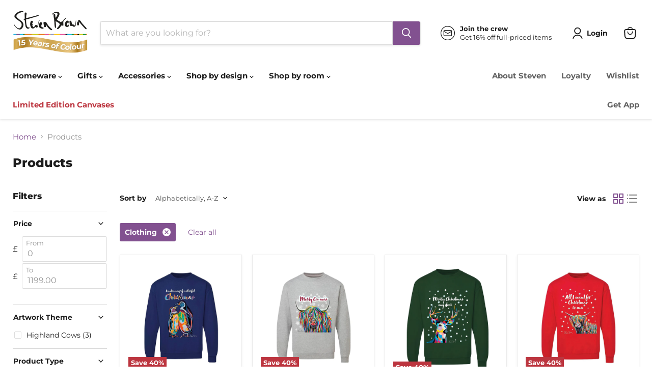

--- FILE ---
content_type: text/html; charset=utf-8
request_url: https://www.stevenbrownart.co.uk/collections/all?filter.p.product_type=Clothing
body_size: 110329
content:
<!doctype html>
<html class="no-js no-touch" lang="en">
  <head>
 
<script id="pandectes-rules">   /* PANDECTES-GDPR: DO NOT MODIFY AUTO GENERATED CODE OF THIS SCRIPT */      window.PandectesSettings = {"store":{"id":11559792,"plan":"premium","theme":"40% Off Everything","primaryLocale":"en","adminMode":false,"headless":false,"storefrontRootDomain":"","checkoutRootDomain":"","storefrontAccessToken":""},"tsPublished":1767225680,"declaration":{"showPurpose":false,"showProvider":false,"declIntroText":"We use cookies to optimize website functionality, analyze the performance, and provide personalized experience to you. Some cookies are essential to make the website operate and function correctly. Those cookies cannot be disabled. In this window you can manage your preference of cookies.","showDateGenerated":true},"language":{"unpublished":[],"languageMode":"Single","fallbackLanguage":"en","languageDetection":"browser","languagesSupported":[]},"texts":{"managed":{"headerText":{"en":"We respect your privacy"},"consentText":{"en":"This website uses cookies to ensure you get the best experience."},"linkText":{"en":"Learn more"},"imprintText":{"en":"Imprint"},"googleLinkText":{"en":"Google's Privacy Terms"},"allowButtonText":{"en":"Accept"},"denyButtonText":{"en":"Decline"},"dismissButtonText":{"en":"Ok"},"leaveSiteButtonText":{"en":"Leave this site"},"preferencesButtonText":{"en":"Preferences"},"cookiePolicyText":{"en":"Cookie policy"},"preferencesPopupTitleText":{"en":"Manage consent preferences"},"preferencesPopupIntroText":{"en":"We use cookies to optimize website functionality, analyze the performance, and provide personalized experience to you. Some cookies are essential to make the website operate and function correctly. Those cookies cannot be disabled. In this window you can manage your preference of cookies."},"preferencesPopupSaveButtonText":{"en":"Save preferences"},"preferencesPopupCloseButtonText":{"en":"Close"},"preferencesPopupAcceptAllButtonText":{"en":"Accept all"},"preferencesPopupRejectAllButtonText":{"en":"Reject all"},"cookiesDetailsText":{"en":"Cookies details"},"preferencesPopupAlwaysAllowedText":{"en":"Always allowed"},"accessSectionParagraphText":{"en":"You have the right to request access to your data at any time."},"accessSectionTitleText":{"en":"Data portability"},"accessSectionAccountInfoActionText":{"en":"Personal data"},"accessSectionDownloadReportActionText":{"en":"Request export"},"accessSectionGDPRRequestsActionText":{"en":"Data subject requests"},"accessSectionOrdersRecordsActionText":{"en":"Orders"},"rectificationSectionParagraphText":{"en":"You have the right to request your data to be updated whenever you think it is appropriate."},"rectificationSectionTitleText":{"en":"Data Rectification"},"rectificationCommentPlaceholder":{"en":"Describe what you want to be updated"},"rectificationCommentValidationError":{"en":"Comment is required"},"rectificationSectionEditAccountActionText":{"en":"Request an update"},"erasureSectionTitleText":{"en":"Right to be forgotten"},"erasureSectionParagraphText":{"en":"You have the right to ask all your data to be erased. After that, you will no longer be able to access your account."},"erasureSectionRequestDeletionActionText":{"en":"Request personal data deletion"},"consentDate":{"en":"Consent date"},"consentId":{"en":"Consent ID"},"consentSectionChangeConsentActionText":{"en":"Change consent preference"},"consentSectionConsentedText":{"en":"You consented to the cookies policy of this website on"},"consentSectionNoConsentText":{"en":"You have not consented to the cookies policy of this website."},"consentSectionTitleText":{"en":"Your cookie consent"},"consentStatus":{"en":"Consent preference"},"confirmationFailureMessage":{"en":"Your request was not verified. Please try again and if problem persists, contact store owner for assistance"},"confirmationFailureTitle":{"en":"A problem occurred"},"confirmationSuccessMessage":{"en":"We will soon get back to you as to your request."},"confirmationSuccessTitle":{"en":"Your request is verified"},"guestsSupportEmailFailureMessage":{"en":"Your request was not submitted. Please try again and if problem persists, contact store owner for assistance."},"guestsSupportEmailFailureTitle":{"en":"A problem occurred"},"guestsSupportEmailPlaceholder":{"en":"E-mail address"},"guestsSupportEmailSuccessMessage":{"en":"If you are registered as a customer of this store, you will soon receive an email with instructions on how to proceed."},"guestsSupportEmailSuccessTitle":{"en":"Thank you for your request"},"guestsSupportEmailValidationError":{"en":"Email is not valid"},"guestsSupportInfoText":{"en":"Please login with your customer account to further proceed."},"submitButton":{"en":"Submit"},"submittingButton":{"en":"Submitting..."},"cancelButton":{"en":"Cancel"},"declIntroText":{"en":"We use cookies to optimize website functionality, analyze the performance, and provide personalized experience to you. Some cookies are essential to make the website operate and function correctly. Those cookies cannot be disabled. In this window you can manage your preference of cookies."},"declName":{"en":"Name"},"declPurpose":{"en":"Purpose"},"declType":{"en":"Type"},"declRetention":{"en":"Retention"},"declProvider":{"en":"Provider"},"declFirstParty":{"en":"First-party"},"declThirdParty":{"en":"Third-party"},"declSeconds":{"en":"seconds"},"declMinutes":{"en":"minutes"},"declHours":{"en":"hours"},"declDays":{"en":"days"},"declWeeks":{"en":"week(s)"},"declMonths":{"en":"months"},"declYears":{"en":"years"},"declSession":{"en":"Session"},"declDomain":{"en":"Domain"},"declPath":{"en":"Path"}},"categories":{"strictlyNecessaryCookiesTitleText":{"en":"Strictly necessary cookies"},"strictlyNecessaryCookiesDescriptionText":{"en":"These cookies are essential in order to enable you to move around the website and use its features, such as accessing secure areas of the website. The website cannot function properly without these cookies."},"functionalityCookiesTitleText":{"en":"Functional cookies"},"functionalityCookiesDescriptionText":{"en":"These cookies enable the site to provide enhanced functionality and personalisation. They may be set by us or by third party providers whose services we have added to our pages. If you do not allow these cookies then some or all of these services may not function properly."},"performanceCookiesTitleText":{"en":"Performance cookies"},"performanceCookiesDescriptionText":{"en":"These cookies enable us to monitor and improve the performance of our website. For example, they allow us to count visits, identify traffic sources and see which parts of the site are most popular."},"targetingCookiesTitleText":{"en":"Targeting cookies"},"targetingCookiesDescriptionText":{"en":"These cookies may be set through our site by our advertising partners. They may be used by those companies to build a profile of your interests and show you relevant adverts on other sites.    They do not store directly personal information, but are based on uniquely identifying your browser and internet device. If you do not allow these cookies, you will experience less targeted advertising."},"unclassifiedCookiesTitleText":{"en":"Unclassified cookies"},"unclassifiedCookiesDescriptionText":{"en":"Unclassified cookies are cookies that we are in the process of classifying, together with the providers of individual cookies."}},"auto":{}},"library":{"previewMode":false,"fadeInTimeout":0,"defaultBlocked":7,"showLink":true,"showImprintLink":false,"showGoogleLink":false,"enabled":true,"cookie":{"expiryDays":365,"secure":true,"domain":""},"dismissOnScroll":false,"dismissOnWindowClick":false,"dismissOnTimeout":false,"palette":{"popup":{"background":"#FFFFFF","backgroundForCalculations":{"a":1,"b":255,"g":255,"r":255},"text":"#825190"},"button":{"background":"#825190","backgroundForCalculations":{"a":1,"b":144,"g":81,"r":130},"text":"#FFFFFF","textForCalculation":{"a":1,"b":255,"g":255,"r":255},"border":"transparent"}},"content":{"href":"https://steven-brown-art.myshopify.com/policies/privacy-policy","imprintHref":"/","close":"&#10005;","target":"","logo":"<img class=\"cc-banner-logo\" style=\"max-height: 40px;\" src=\"https://cdn.shopify.com/s/files/1/1155/9792/t/620/assets/pandectes-logo.png?v=1767199461\" alt=\"Cookie banner\" />"},"window":"<div role=\"dialog\" aria-label=\"{{header}}\" aria-describedby=\"cookieconsent:desc\" id=\"pandectes-banner\" class=\"cc-window-wrapper cc-bottom-wrapper\"><div class=\"pd-cookie-banner-window cc-window {{classes}}\">{{children}}</div></div>","compliance":{"opt-both":"<div class=\"cc-compliance cc-highlight\">{{deny}}{{allow}}</div>"},"type":"opt-both","layouts":{"basic":"{{logo}}{{messagelink}}{{compliance}}{{close}}"},"position":"bottom","theme":"classic","revokable":false,"animateRevokable":false,"revokableReset":false,"revokableLogoUrl":"https://cdn.shopify.com/s/files/1/1155/9792/t/620/assets/pandectes-reopen-logo.png?v=1767199462","revokablePlacement":"bottom-left","revokableMarginHorizontal":15,"revokableMarginVertical":15,"static":false,"autoAttach":true,"hasTransition":true,"blacklistPage":[""],"elements":{"close":"<button aria-label=\"Close\" type=\"button\" class=\"cc-close\">{{close}}</button>","dismiss":"<button type=\"button\" class=\"cc-btn cc-btn-decision cc-dismiss\">{{dismiss}}</button>","allow":"<button type=\"button\" class=\"cc-btn cc-btn-decision cc-allow\">{{allow}}</button>","deny":"<button type=\"button\" class=\"cc-btn cc-btn-decision cc-deny\">{{deny}}</button>","preferences":"<button type=\"button\" class=\"cc-btn cc-settings\" aria-controls=\"pd-cp-preferences\" onclick=\"Pandectes.fn.openPreferences()\">{{preferences}}</button>"}},"geolocation":{"auOnly":false,"brOnly":false,"caOnly":false,"chOnly":false,"euOnly":false,"jpOnly":false,"nzOnly":false,"thOnly":false,"zaOnly":false,"canadaOnly":false,"canadaLaw25":false,"canadaPipeda":false,"globalVisibility":true},"dsr":{"guestsSupport":false,"accessSectionDownloadReportAuto":false},"banner":{"resetTs":1718636642,"extraCss":"        .cc-banner-logo {max-width: 24em!important;}    @media(min-width: 768px) {.cc-window.cc-floating{max-width: 24em!important;width: 24em!important;}}    .cc-message, .pd-cookie-banner-window .cc-header, .cc-logo {text-align: center}    .cc-window-wrapper{z-index: 2147483647;}    .cc-window{z-index: 2147483647;font-family: inherit;}    .pd-cookie-banner-window .cc-header{font-family: inherit;}    .pd-cp-ui{font-family: inherit; background-color: #FFFFFF;color:#825190;}    button.pd-cp-btn, a.pd-cp-btn{background-color:#825190;color:#FFFFFF!important;}    input + .pd-cp-preferences-slider{background-color: rgba(130, 81, 144, 0.3)}    .pd-cp-scrolling-section::-webkit-scrollbar{background-color: rgba(130, 81, 144, 0.3)}    input:checked + .pd-cp-preferences-slider{background-color: rgba(130, 81, 144, 1)}    .pd-cp-scrolling-section::-webkit-scrollbar-thumb {background-color: rgba(130, 81, 144, 1)}    .pd-cp-ui-close{color:#825190;}    .pd-cp-preferences-slider:before{background-color: #FFFFFF}    .pd-cp-title:before {border-color: #825190!important}    .pd-cp-preferences-slider{background-color:#825190}    .pd-cp-toggle{color:#825190!important}    @media(max-width:699px) {.pd-cp-ui-close-top svg {fill: #825190}}    .pd-cp-toggle:hover,.pd-cp-toggle:visited,.pd-cp-toggle:active{color:#825190!important}    .pd-cookie-banner-window {box-shadow: 0 0 18px rgb(0 0 0 / 20%);}  ","customJavascript":{"useButtons":true},"showPoweredBy":false,"logoHeight":40,"revokableTrigger":false,"hybridStrict":false,"cookiesBlockedByDefault":"7","isActive":true,"implicitSavePreferences":false,"cookieIcon":false,"blockBots":false,"showCookiesDetails":false,"hasTransition":true,"blockingPage":false,"showOnlyLandingPage":false,"leaveSiteUrl":"https://www.google.com","linkRespectStoreLang":false},"cookies":{"0":[{"name":"keep_alive","type":"http","domain":"www.stevenbrownart.co.uk","path":"/","provider":"Shopify","firstParty":true,"retention":"30 minute(s)","session":false,"expires":30,"unit":"declMinutes","purpose":{"en":"Used in connection with buyer localization."}},{"name":"localization","type":"http","domain":"www.stevenbrownart.co.uk","path":"/","provider":"Shopify","firstParty":true,"retention":"1 year(s)","session":false,"expires":1,"unit":"declYears","purpose":{"en":"Shopify store localization"}},{"name":"secure_customer_sig","type":"http","domain":"www.stevenbrownart.co.uk","path":"/","provider":"Shopify","firstParty":true,"retention":"1 year(s)","session":false,"expires":1,"unit":"declYears","purpose":{"en":"Used in connection with customer login."}},{"name":"cart_currency","type":"http","domain":"www.stevenbrownart.co.uk","path":"/","provider":"Shopify","firstParty":true,"retention":"2 ","session":false,"expires":2,"unit":"declSession","purpose":{"en":"The cookie is necessary for the secure checkout and payment function on the website. This function is provided by shopify.com."}},{"name":"shopify_pay_redirect","type":"http","domain":"www.stevenbrownart.co.uk","path":"/","provider":"Shopify","firstParty":true,"retention":"1 hour(s)","session":false,"expires":1,"unit":"declHours","purpose":{"en":"The cookie is necessary for the secure checkout and payment function on the website. This function is provided by shopify.com."}},{"name":"_cmp_a","type":"http","domain":".stevenbrownart.co.uk","path":"/","provider":"Shopify","firstParty":false,"retention":"1 year(s)","session":false,"expires":1,"unit":"declYears","purpose":{"en":"Used for managing customer privacy settings."}},{"name":"_tracking_consent","type":"http","domain":".stevenbrownart.co.uk","path":"/","provider":"Shopify","firstParty":false,"retention":"1 year(s)","session":false,"expires":1,"unit":"declYears","purpose":{"en":"Tracking preferences."}},{"name":"_pandectes_gdpr","type":"http","domain":".www.stevenbrownart.co.uk","path":"/","provider":"Pandectes","firstParty":true,"retention":"1 year(s)","session":false,"expires":1,"unit":"declYears","purpose":{"en":"Used for the functionality of the cookies consent banner."}},{"name":"wpm-test-cookie","type":"http","domain":"uk","path":"/","provider":"Unknown","firstParty":false,"retention":"Session","session":true,"expires":1,"unit":"declSeconds","purpose":{"en":"Used to ensure our systems are working correctly."}},{"name":"wpm-test-cookie","type":"http","domain":"co.uk","path":"/","provider":"Unknown","firstParty":false,"retention":"Session","session":true,"expires":1,"unit":"declSeconds","purpose":{"en":"Used to ensure our systems are working correctly."}},{"name":"wpm-test-cookie","type":"http","domain":"stevenbrownart.co.uk","path":"/","provider":"Shopify","firstParty":false,"retention":"Session","session":true,"expires":1,"unit":"declSeconds","purpose":{"en":"Used to ensure our systems are working correctly."}},{"name":"wpm-test-cookie","type":"http","domain":"www.stevenbrownart.co.uk","path":"/","provider":"Shopify","firstParty":true,"retention":"Session","session":true,"expires":1,"unit":"declSeconds","purpose":{"en":"Used to ensure our systems are working correctly."}}],"1":[{"name":"_pinterest_ct_ua","type":"http","domain":".ct.pinterest.com","path":"/","provider":"Pinterest","firstParty":false,"retention":"1 year(s)","session":false,"expires":1,"unit":"declYears","purpose":{"en":"Used to group actions across pages."}},{"name":"jdgm_thumb_votes","type":"html_local","domain":"https://www.stevenbrownart.co.uk","path":"/","provider":"Judge.me","firstParty":true,"retention":"Local Storage","session":false,"expires":1,"unit":"declYears","purpose":{"en":"The ID for the votes of Judge.me service."}},{"name":"_cfuvid","type":"http","domain":".afterpay.com","path":"/","provider":"Cloudflare","firstParty":false,"retention":"Session","session":true,"expires":-55,"unit":"declYears","purpose":{"en":""}}],"2":[{"name":"__cf_bm","type":"http","domain":".afterpay.com","path":"/","provider":"CloudFlare","firstParty":false,"retention":"30 minute(s)","session":false,"expires":30,"unit":"declMinutes","purpose":{"en":"Used to manage incoming traffic that matches criteria associated with bots."}},{"name":"_clck","type":"http","domain":".stevenbrownart.co.uk","path":"/","provider":"Microsoft","firstParty":false,"retention":"1 year(s)","session":false,"expires":1,"unit":"declYears","purpose":{"en":"Used by Microsoft Clarity to store a unique user ID."}},{"name":"_landing_page","type":"http","domain":".stevenbrownart.co.uk","path":"/","provider":"Shopify","firstParty":false,"retention":"1 year(s)","session":false,"expires":1,"unit":"declYears","purpose":{"en":"Tracks landing pages."}},{"name":"_orig_referrer","type":"http","domain":".stevenbrownart.co.uk","path":"/","provider":"Shopify","firstParty":false,"retention":"1 year(s)","session":false,"expires":1,"unit":"declYears","purpose":{"en":"Tracks landing pages."}},{"name":"_shopify_y","type":"http","domain":".stevenbrownart.co.uk","path":"/","provider":"Shopify","firstParty":false,"retention":"1 year(s)","session":false,"expires":1,"unit":"declYears","purpose":{"en":"Shopify analytics."}},{"name":"_shopify_s","type":"http","domain":".stevenbrownart.co.uk","path":"/","provider":"Shopify","firstParty":false,"retention":"30 minute(s)","session":false,"expires":30,"unit":"declMinutes","purpose":{"en":"Shopify analytics."}},{"name":"_shopify_s","type":"http","domain":"www.stevenbrownart.co.uk","path":"/","provider":"Shopify","firstParty":true,"retention":"30 minute(s)","session":false,"expires":30,"unit":"declMinutes","purpose":{"en":"Shopify analytics."}},{"name":"_clsk","type":"http","domain":".stevenbrownart.co.uk","path":"/","provider":"Microsoft","firstParty":false,"retention":"1 day(s)","session":false,"expires":1,"unit":"declDays","purpose":{"en":"Used by Microsoft Clarity to store a unique user ID.\t"}},{"name":"_shopify_sa_t","type":"http","domain":"www.stevenbrownart.co.uk","path":"/","provider":"Shopify","firstParty":true,"retention":"30 minute(s)","session":false,"expires":30,"unit":"declMinutes","purpose":{"en":"Shopify analytics relating to marketing & referrals."}},{"name":"_shopify_sa_p","type":"http","domain":"www.stevenbrownart.co.uk","path":"/","provider":"Shopify","firstParty":true,"retention":"30 minute(s)","session":false,"expires":30,"unit":"declMinutes","purpose":{"en":"Shopify analytics relating to marketing & referrals."}},{"name":"_ga","type":"http","domain":".stevenbrownart.co.uk","path":"/","provider":"Google","firstParty":false,"retention":"1 year(s)","session":false,"expires":1,"unit":"declYears","purpose":{"en":"Cookie is set by Google Analytics with unknown functionality"}},{"name":"_gid","type":"http","domain":".stevenbrownart.co.uk","path":"/","provider":"Google","firstParty":false,"retention":"1 day(s)","session":false,"expires":1,"unit":"declDays","purpose":{"en":"Cookie is placed by Google Analytics to count and track pageviews."}},{"name":"_gat","type":"http","domain":".stevenbrownart.co.uk","path":"/","provider":"Google","firstParty":false,"retention":"1 minute(s)","session":false,"expires":1,"unit":"declMinutes","purpose":{"en":"Cookie is placed by Google Analytics to filter requests from bots."}},{"name":"_shopify_sa_t","type":"http","domain":".stevenbrownart.co.uk","path":"/","provider":"Shopify","firstParty":false,"retention":"30 minute(s)","session":false,"expires":30,"unit":"declMinutes","purpose":{"en":"Shopify analytics relating to marketing & referrals."}},{"name":"_shopify_sa_p","type":"http","domain":".stevenbrownart.co.uk","path":"/","provider":"Shopify","firstParty":false,"retention":"30 minute(s)","session":false,"expires":30,"unit":"declMinutes","purpose":{"en":"Shopify analytics relating to marketing & referrals."}},{"name":"_shopify_s","type":"http","domain":"uk","path":"/","provider":"Shopify","firstParty":false,"retention":"Session","session":true,"expires":1,"unit":"declSeconds","purpose":{"en":"Shopify analytics."}},{"name":"_shopify_s","type":"http","domain":"co.uk","path":"/","provider":"Shopify","firstParty":false,"retention":"Session","session":true,"expires":1,"unit":"declSeconds","purpose":{"en":"Shopify analytics."}},{"name":"__cf_bm","type":"http","domain":".clearpay.co.uk","path":"/","provider":"CloudFlare","firstParty":false,"retention":"30 minute(s)","session":false,"expires":30,"unit":"declMinutes","purpose":{"en":"Used to manage incoming traffic that matches criteria associated with bots."}},{"name":"_boomr_clss","type":"html_local","domain":"https://www.stevenbrownart.co.uk","path":"/","provider":"Shopify","firstParty":true,"retention":"Local Storage","session":false,"expires":1,"unit":"declYears","purpose":{"en":"Used to monitor and optimize the performance of Shopify stores."}},{"name":"jdgm_rs_referral","type":"html_local","domain":"https://www.stevenbrownart.co.uk","path":"/","provider":"Judge.me","firstParty":true,"retention":"Local Storage","session":false,"expires":1,"unit":"declYears","purpose":{"en":"The referral ID of Judge.me service."}},{"name":"_ga_82SQJGDX68","type":"http","domain":".stevenbrownart.co.uk","path":"/","provider":"Google","firstParty":false,"retention":"1 year(s)","session":false,"expires":1,"unit":"declYears","purpose":{"en":""}},{"name":"_ga_6775Q11E1L","type":"http","domain":".stevenbrownart.co.uk","path":"/","provider":"Google","firstParty":false,"retention":"1 year(s)","session":false,"expires":1,"unit":"declYears","purpose":{"en":""}},{"name":"bugsnag-anonymous-id","type":"html_local","domain":"https://pay.shopify.com","path":"/","provider":"Unknown","firstParty":false,"retention":"Local Storage","session":false,"expires":1,"unit":"declYears","purpose":{"en":""}}],"4":[{"name":"_uetsid","type":"http","domain":".stevenbrownart.co.uk","path":"/","provider":"Bing","firstParty":false,"retention":"1 day(s)","session":false,"expires":1,"unit":"declDays","purpose":{"en":"This cookie is used by Bing to determine what ads should be shown that may be relevant to the end user perusing the site."}},{"name":"_uetvid","type":"http","domain":".stevenbrownart.co.uk","path":"/","provider":"Bing","firstParty":false,"retention":"1 year(s)","session":false,"expires":1,"unit":"declYears","purpose":{"en":"Used to track visitors on multiple websites, in order to present relevant advertisement based on the visitor's preferences."}},{"name":"MUID","type":"http","domain":".bing.com","path":"/","provider":"Microsoft","firstParty":false,"retention":"1 year(s)","session":false,"expires":1,"unit":"declYears","purpose":{"en":"Cookie is placed by Microsoft to track visits across websites."}},{"name":"po_visitor","type":"http","domain":"www.stevenbrownart.co.uk","path":"/","provider":"Pushowl","firstParty":true,"retention":"1 year(s)","session":false,"expires":1,"unit":"declYears","purpose":{"en":"Used by Pushowl to monitor related user activity on the store."}},{"name":"__kla_id","type":"http","domain":"www.stevenbrownart.co.uk","path":"/","provider":"Klaviyo","firstParty":true,"retention":"1 year(s)","session":false,"expires":1,"unit":"declYears","purpose":{"en":"Tracks when someone clicks through a Klaviyo email to your website."}},{"name":"_gcl_au","type":"http","domain":".stevenbrownart.co.uk","path":"/","provider":"Google","firstParty":false,"retention":"3 month(s)","session":false,"expires":3,"unit":"declMonths","purpose":{"en":"Cookie is placed by Google Tag Manager to track conversions."}},{"name":"_ttp","type":"http","domain":".tiktok.com","path":"/","provider":"TikTok","firstParty":false,"retention":"1 year(s)","session":false,"expires":1,"unit":"declYears","purpose":{"en":"To measure and improve the performance of your advertising campaigns and to personalize the user's experience (including ads) on TikTok."}},{"name":"test_cookie","type":"http","domain":".doubleclick.net","path":"/","provider":"Google","firstParty":false,"retention":"15 minute(s)","session":false,"expires":15,"unit":"declMinutes","purpose":{"en":"To measure the visitors’ actions after they click through from an advert. Expires after each visit."}},{"name":"_fbp","type":"http","domain":".stevenbrownart.co.uk","path":"/","provider":"Facebook","firstParty":false,"retention":"3 month(s)","session":false,"expires":3,"unit":"declMonths","purpose":{"en":"Cookie is placed by Facebook to track visits across websites."}},{"name":"_pin_unauth","type":"http","domain":"www.stevenbrownart.co.uk","path":"/","provider":"Pinterest","firstParty":true,"retention":"1 year(s)","session":false,"expires":1,"unit":"declYears","purpose":{"en":"Used to group actions for users who cannot be identified by Pinterest."}},{"name":"MUID","type":"http","domain":".clarity.ms","path":"/","provider":"Microsoft","firstParty":false,"retention":"1 year(s)","session":false,"expires":1,"unit":"declYears","purpose":{"en":"Cookie is placed by Microsoft to track visits across websites."}},{"name":"_tt_enable_cookie","type":"http","domain":".stevenbrownart.co.uk","path":"/","provider":"TikTok","firstParty":false,"retention":"1 year(s)","session":false,"expires":1,"unit":"declYears","purpose":{"en":"Used to identify a visitor."}},{"name":"_ttp","type":"http","domain":".stevenbrownart.co.uk","path":"/","provider":"TikTok","firstParty":false,"retention":"1 year(s)","session":false,"expires":1,"unit":"declYears","purpose":{"en":"To measure and improve the performance of your advertising campaigns and to personalize the user's experience (including ads) on TikTok."}},{"name":"IDE","type":"http","domain":".doubleclick.net","path":"/","provider":"Google","firstParty":false,"retention":"1 year(s)","session":false,"expires":1,"unit":"declYears","purpose":{"en":"To measure the visitors’ actions after they click through from an advert. Expires after 1 year."}},{"name":"lastExternalReferrer","type":"html_local","domain":"https://www.stevenbrownart.co.uk","path":"/","provider":"Facebook","firstParty":true,"retention":"Local Storage","session":false,"expires":1,"unit":"declYears","purpose":{"en":"Detects how the user reached the website by registering their last URL-address."}},{"name":"lastExternalReferrerTime","type":"html_local","domain":"https://www.stevenbrownart.co.uk","path":"/","provider":"Facebook","firstParty":true,"retention":"Local Storage","session":false,"expires":1,"unit":"declYears","purpose":{"en":"Contains the timestamp of the last update of the lastExternalReferrer cookie."}},{"name":"tt_appInfo","type":"html_session","domain":"https://www.stevenbrownart.co.uk","path":"/","provider":"TikTok","firstParty":true,"retention":"Session","session":true,"expires":1,"unit":"declYears","purpose":{"en":"Used by the social networking service, TikTok, for tracking the use of embedded services."}},{"name":"tt_pixel_session_index","type":"html_session","domain":"https://www.stevenbrownart.co.uk","path":"/","provider":"TikTok","firstParty":true,"retention":"Session","session":true,"expires":1,"unit":"declYears","purpose":{"en":"Used by the social networking service, TikTok, for tracking the use of embedded services."}},{"name":"tt_sessionId","type":"html_session","domain":"https://www.stevenbrownart.co.uk","path":"/","provider":"TikTok","firstParty":true,"retention":"Session","session":true,"expires":1,"unit":"declYears","purpose":{"en":"Used by the social networking service, TikTok, for tracking the use of embedded services."}},{"name":"sa-user-id-v3","type":"http","domain":"tags.srv.stackadapt.com","path":"/","provider":"StackAdapt Inc.","firstParty":false,"retention":"1 year(s)","session":false,"expires":1,"unit":"declYears","purpose":{"en":""}},{"name":"sa-user-id-v3","type":"http","domain":".srv.stackadapt.com","path":"/","provider":"StackAdapt Inc.","firstParty":false,"retention":"1 year(s)","session":false,"expires":1,"unit":"declYears","purpose":{"en":""}},{"name":"sa-user-id","type":"http","domain":"tags.srv.stackadapt.com","path":"/","provider":"StackAdapt Inc.","firstParty":false,"retention":"1 year(s)","session":false,"expires":1,"unit":"declYears","purpose":{"en":""}},{"name":"sa-user-id","type":"http","domain":".srv.stackadapt.com","path":"/","provider":"StackAdapt Inc.","firstParty":false,"retention":"1 year(s)","session":false,"expires":1,"unit":"declYears","purpose":{"en":""}},{"name":"sa-user-id-v2","type":"http","domain":"tags.srv.stackadapt.com","path":"/","provider":"StackAdapt Inc.","firstParty":false,"retention":"1 year(s)","session":false,"expires":1,"unit":"declYears","purpose":{"en":""}},{"name":"sa-user-id-v2","type":"http","domain":".srv.stackadapt.com","path":"/","provider":"StackAdapt Inc.","firstParty":false,"retention":"1 year(s)","session":false,"expires":1,"unit":"declYears","purpose":{"en":""}},{"name":"ar_debug","type":"http","domain":".pinterest.com","path":"/","provider":"Teads","firstParty":false,"retention":"1 year(s)","session":false,"expires":1,"unit":"declYears","purpose":{"en":""}},{"name":"rc::a","type":"html_local","domain":"https://www.google.com","path":"/","provider":"Google","firstParty":false,"retention":"Local Storage","session":false,"expires":1,"unit":"declYears","purpose":{"en":""}},{"name":"rc::c","type":"html_session","domain":"https://www.google.com","path":"/","provider":"Google","firstParty":false,"retention":"Session","session":true,"expires":1,"unit":"declYears","purpose":{"en":""}}],"8":[{"name":"_uetvid","type":"html_local","domain":"https://www.stevenbrownart.co.uk","path":"/","provider":"Unknown","firstParty":true,"retention":"Local Storage","session":false,"expires":1,"unit":"declYears","purpose":{"en":"Used to track visitors on multiple websites, in order to present relevant advertisement based on the visitor's preferences."}},{"name":"_uetsid","type":"html_local","domain":"https://www.stevenbrownart.co.uk","path":"/","provider":"Unknown","firstParty":true,"retention":"Local Storage","session":false,"expires":1,"unit":"declYears","purpose":{"en":"This cookie is used by Bing to determine what ads should be shown that may be relevant to the end user perusing the site."}},{"name":"CLID","type":"http","domain":"www.clarity.ms","path":"/","provider":"Unknown","firstParty":false,"retention":"1 year(s)","session":false,"expires":1,"unit":"declYears","purpose":{"en":""}},{"name":"sa-user-id","type":"http","domain":"www.stevenbrownart.co.uk","path":"/","provider":"Unknown","firstParty":true,"retention":"1 year(s)","session":false,"expires":1,"unit":"declYears","purpose":{"en":""}},{"name":"sa-user-id-v2","type":"http","domain":"www.stevenbrownart.co.uk","path":"/","provider":"Unknown","firstParty":true,"retention":"1 year(s)","session":false,"expires":1,"unit":"declYears","purpose":{"en":""}},{"name":"sa-user-id-v3","type":"http","domain":"www.stevenbrownart.co.uk","path":"/","provider":"Unknown","firstParty":true,"retention":"1 year(s)","session":false,"expires":1,"unit":"declYears","purpose":{"en":""}},{"name":"SRM_B","type":"http","domain":".c.bing.com","path":"/","provider":"Unknown","firstParty":false,"retention":"1 year(s)","session":false,"expires":1,"unit":"declYears","purpose":{"en":""}},{"name":"SM","type":"http","domain":".c.clarity.ms","path":"/","provider":"Unknown","firstParty":false,"retention":"Session","session":true,"expires":-55,"unit":"declYears","purpose":{"en":""}},{"name":"MR","type":"http","domain":".c.bing.com","path":"/","provider":"Unknown","firstParty":false,"retention":"1 ","session":false,"expires":1,"unit":"declSession","purpose":{"en":""}},{"name":"TiPMix","type":"http","domain":".dashboard.wheelio-app.com","path":"/","provider":"Unknown","firstParty":false,"retention":"1 hour(s)","session":false,"expires":1,"unit":"declHours","purpose":{"en":""}},{"name":"MR","type":"http","domain":".c.clarity.ms","path":"/","provider":"Unknown","firstParty":false,"retention":"1 ","session":false,"expires":1,"unit":"declSession","purpose":{"en":""}},{"name":"x-ms-routing-name","type":"http","domain":".dashboard.wheelio-app.com","path":"/","provider":"Unknown","firstParty":false,"retention":"1 hour(s)","session":false,"expires":1,"unit":"declHours","purpose":{"en":""}},{"name":"ANONCHK","type":"http","domain":".c.clarity.ms","path":"/","provider":"Unknown","firstParty":false,"retention":"10 minute(s)","session":false,"expires":10,"unit":"declMinutes","purpose":{"en":""}},{"name":"appmate-session","type":"html_local","domain":"https://www.stevenbrownart.co.uk","path":"/","provider":"Unknown","firstParty":true,"retention":"Local Storage","session":false,"expires":1,"unit":"declYears","purpose":{"en":""}},{"name":"sa-user-id-v3","type":"html_local","domain":"https://www.stevenbrownart.co.uk","path":"/","provider":"Unknown","firstParty":true,"retention":"Local Storage","session":false,"expires":1,"unit":"declYears","purpose":{"en":""}},{"name":"gorgias.language-loaded","type":"html_local","domain":"https://www.stevenbrownart.co.uk","path":"/","provider":"Unknown","firstParty":true,"retention":"Local Storage","session":false,"expires":1,"unit":"declYears","purpose":{"en":""}},{"name":"_shopify_essential","type":"http","domain":"www.stevenbrownart.co.uk","path":"/","provider":"Unknown","firstParty":true,"retention":"1 year(s)","session":false,"expires":1,"unit":"declYears","purpose":{"en":""}},{"name":"request_method","type":"http","domain":"api2.judge.me","path":"/","provider":"Unknown","firstParty":false,"retention":"Session","session":true,"expires":-55,"unit":"declYears","purpose":{"en":""}},{"name":"sa-user-id","type":"html_local","domain":"https://www.stevenbrownart.co.uk","path":"/","provider":"Unknown","firstParty":true,"retention":"Local Storage","session":false,"expires":1,"unit":"declYears","purpose":{"en":""}},{"name":"pushowl_original_url_params","type":"html_local","domain":"https://www.stevenbrownart.co.uk","path":"/","provider":"Unknown","firstParty":true,"retention":"Local Storage","session":false,"expires":1,"unit":"declYears","purpose":{"en":""}},{"name":"MSPTC","type":"http","domain":".bing.com","path":"/","provider":"Unknown","firstParty":false,"retention":"1 year(s)","session":false,"expires":1,"unit":"declYears","purpose":{"en":""}},{"name":"_uetvid_exp","type":"html_local","domain":"https://www.stevenbrownart.co.uk","path":"/","provider":"Unknown","firstParty":true,"retention":"Local Storage","session":false,"expires":1,"unit":"declYears","purpose":{"en":""}},{"name":"pushowl_channels_consent","type":"html_local","domain":"https://www.stevenbrownart.co.uk","path":"/","provider":"Unknown","firstParty":true,"retention":"Local Storage","session":false,"expires":1,"unit":"declYears","purpose":{"en":""}},{"name":"__klarna_sdk_version","type":"html_local","domain":"https://www.stevenbrownart.co.uk","path":"/","provider":"Unknown","firstParty":true,"retention":"Local Storage","session":false,"expires":1,"unit":"declYears","purpose":{"en":""}},{"name":"pushowl_permission_not_granted-1.5-0dca96b9-b46e-4632-bd71-c80ba2803ade","type":"html_local","domain":"https://www.stevenbrownart.co.uk","path":"/","provider":"Unknown","firstParty":true,"retention":"Local Storage","session":false,"expires":1,"unit":"declYears","purpose":{"en":""}},{"name":"pushowl_visitor_token","type":"html_local","domain":"https://www.stevenbrownart.co.uk","path":"/","provider":"Unknown","firstParty":true,"retention":"Local Storage","session":false,"expires":1,"unit":"declYears","purpose":{"en":""}},{"name":"gorgias.version","type":"html_local","domain":"https://www.stevenbrownart.co.uk","path":"/","provider":"Unknown","firstParty":true,"retention":"Local Storage","session":false,"expires":1,"unit":"declYears","purpose":{"en":""}},{"name":"sa-user-id-v2","type":"html_local","domain":"https://www.stevenbrownart.co.uk","path":"/","provider":"Unknown","firstParty":true,"retention":"Local Storage","session":false,"expires":1,"unit":"declYears","purpose":{"en":""}},{"name":"smile_shopify_data","type":"html_local","domain":"https://www.stevenbrownart.co.uk","path":"/","provider":"Unknown","firstParty":true,"retention":"Local Storage","session":false,"expires":1,"unit":"declYears","purpose":{"en":""}},{"name":"pxu-recentlyViewed-GBP-/","type":"html_local","domain":"https://www.stevenbrownart.co.uk","path":"/","provider":"Unknown","firstParty":true,"retention":"Local Storage","session":false,"expires":1,"unit":"declYears","purpose":{"en":""}},{"name":"klaviyoOnsite","type":"html_local","domain":"https://www.stevenbrownart.co.uk","path":"/","provider":"Unknown","firstParty":true,"retention":"Local Storage","session":false,"expires":1,"unit":"declYears","purpose":{"en":""}},{"name":"_uetsid_exp","type":"html_local","domain":"https://www.stevenbrownart.co.uk","path":"/","provider":"Unknown","firstParty":true,"retention":"Local Storage","session":false,"expires":1,"unit":"declYears","purpose":{"en":""}},{"name":"pushowl_landing_page_url","type":"html_session","domain":"https://www.stevenbrownart.co.uk","path":"/","provider":"Unknown","firstParty":true,"retention":"Session","session":true,"expires":1,"unit":"declYears","purpose":{"en":""}},{"name":"pushowl_permission_not_granted-1.5-0dca96b9-b46e-4632-bd71-c80ba2803ade","type":"html_session","domain":"https://www.stevenbrownart.co.uk","path":"/","provider":"Unknown","firstParty":true,"retention":"Session","session":true,"expires":1,"unit":"declYears","purpose":{"en":""}},{"name":"pushowl_shopify_config-1.5-0dca96b9-b46e-4632-bd71-c80ba2803ade","type":"html_session","domain":"https://www.stevenbrownart.co.uk","path":"/","provider":"Unknown","firstParty":true,"retention":"Session","session":true,"expires":1,"unit":"declYears","purpose":{"en":""}},{"name":"__klarna_sdk_default-config","type":"html_session","domain":"https://www.stevenbrownart.co.uk","path":"/","provider":"Unknown","firstParty":true,"retention":"Session","session":true,"expires":1,"unit":"declYears","purpose":{"en":""}},{"name":"_cltk","type":"html_session","domain":"https://www.stevenbrownart.co.uk","path":"/","provider":"Unknown","firstParty":true,"retention":"Session","session":true,"expires":1,"unit":"declYears","purpose":{"en":""}},{"name":"pushowl_landing_page_url_params","type":"html_session","domain":"https://www.stevenbrownart.co.uk","path":"/","provider":"Unknown","firstParty":true,"retention":"Session","session":true,"expires":1,"unit":"declYears","purpose":{"en":""}},{"name":"pushowl_optin_seen_count","type":"html_session","domain":"https://www.stevenbrownart.co.uk","path":"/","provider":"Unknown","firstParty":true,"retention":"Session","session":true,"expires":1,"unit":"declYears","purpose":{"en":""}},{"name":"__klarna_sdk_identity-api","type":"html_session","domain":"https://www.stevenbrownart.co.uk","path":"/","provider":"Unknown","firstParty":true,"retention":"Session","session":true,"expires":1,"unit":"declYears","purpose":{"en":""}},{"name":"pushowl_task_type","type":"html_session","domain":"https://www.stevenbrownart.co.uk","path":"/","provider":"Unknown","firstParty":true,"retention":"Session","session":true,"expires":1,"unit":"declYears","purpose":{"en":""}},{"name":"pushowl_session_token","type":"html_session","domain":"https://www.stevenbrownart.co.uk","path":"/","provider":"Unknown","firstParty":true,"retention":"Session","session":true,"expires":1,"unit":"declYears","purpose":{"en":""}},{"name":"pushowl_referrer","type":"html_session","domain":"https://www.stevenbrownart.co.uk","path":"/","provider":"Unknown","firstParty":true,"retention":"Session","session":true,"expires":1,"unit":"declYears","purpose":{"en":""}},{"name":"__storage_test__","type":"html_local","domain":"https://www.stevenbrownart.co.uk","path":"/","provider":"Unknown","firstParty":true,"retention":"Local Storage","session":false,"expires":1,"unit":"declYears","purpose":{"en":""}},{"name":"_kla_test","type":"html_local","domain":"https://www.stevenbrownart.co.uk","path":"/","provider":"Unknown","firstParty":true,"retention":"Local Storage","session":false,"expires":1,"unit":"declYears","purpose":{"en":""}},{"name":"test","type":"html_local","domain":"https://www.stevenbrownart.co.uk","path":"/","provider":"Unknown","firstParty":true,"retention":"Local Storage","session":false,"expires":1,"unit":"declYears","purpose":{"en":""}},{"name":"local-storage-test","type":"html_local","domain":"https://www.stevenbrownart.co.uk","path":"/","provider":"Unknown","firstParty":true,"retention":"Local Storage","session":false,"expires":1,"unit":"declYears","purpose":{"en":""}},{"name":"1b0af6bb-b0bf-489a-ad1a-cf8ba45886d7","type":"html_local","domain":"https://www.stevenbrownart.co.uk","path":"/","provider":"Unknown","firstParty":true,"retention":"Local Storage","session":false,"expires":1,"unit":"declYears","purpose":{"en":""}},{"name":"pushowl_subdomain","type":"html_session","domain":"https://www.stevenbrownart.co.uk","path":"/","provider":"Unknown","firstParty":true,"retention":"Session","session":true,"expires":1,"unit":"declYears","purpose":{"en":""}},{"name":"klaviyoPagesVisitCount","type":"html_session","domain":"https://www.stevenbrownart.co.uk","path":"/","provider":"Unknown","firstParty":true,"retention":"Session","session":true,"expires":1,"unit":"declYears","purpose":{"en":""}},{"name":"49f6ac64-b7a0-49b7-b7a1-d3452b281125","type":"html_local","domain":"https://www.stevenbrownart.co.uk","path":"/","provider":"Unknown","firstParty":true,"retention":"Local Storage","session":false,"expires":1,"unit":"declYears","purpose":{"en":""}},{"name":"9f02ed2c-e0c4-4180-921b-1d4d460a50e8","type":"html_local","domain":"https://www.stevenbrownart.co.uk","path":"/","provider":"Unknown","firstParty":true,"retention":"Local Storage","session":false,"expires":1,"unit":"declYears","purpose":{"en":""}},{"name":"session-storage-test","type":"html_session","domain":"https://www.stevenbrownart.co.uk","path":"/","provider":"Unknown","firstParty":true,"retention":"Session","session":true,"expires":1,"unit":"declYears","purpose":{"en":""}},{"name":"f8fae24b-3712-4632-af3f-2bc360903ff0","type":"html_local","domain":"https://www.stevenbrownart.co.uk","path":"/","provider":"Unknown","firstParty":true,"retention":"Local Storage","session":false,"expires":1,"unit":"declYears","purpose":{"en":""}},{"name":"b804c832-6728-4af6-84f2-5dce56d457ef","type":"html_local","domain":"https://www.stevenbrownart.co.uk","path":"/","provider":"Unknown","firstParty":true,"retention":"Local Storage","session":false,"expires":1,"unit":"declYears","purpose":{"en":""}},{"name":"5a8d8d2e-b1e6-4922-a265-76291797fe26","type":"html_local","domain":"https://www.stevenbrownart.co.uk","path":"/","provider":"Unknown","firstParty":true,"retention":"Local Storage","session":false,"expires":1,"unit":"declYears","purpose":{"en":""}},{"name":"37a9cb34-0419-45f3-a7c4-e77c075922df","type":"html_local","domain":"https://www.stevenbrownart.co.uk","path":"/","provider":"Unknown","firstParty":true,"retention":"Local Storage","session":false,"expires":1,"unit":"declYears","purpose":{"en":""}},{"name":"b24d5931-c002-4f7d-86dd-9e3b57a2692a","type":"html_local","domain":"https://www.stevenbrownart.co.uk","path":"/","provider":"Unknown","firstParty":true,"retention":"Local Storage","session":false,"expires":1,"unit":"declYears","purpose":{"en":""}},{"name":"klarnaosm_user_locale","type":"html_local","domain":"https://www.stevenbrownart.co.uk","path":"/","provider":"Unknown","firstParty":true,"retention":"Local Storage","session":false,"expires":1,"unit":"declYears","purpose":{"en":""}},{"name":"d9c1f338-6b23-4763-9542-2f2535506055","type":"html_local","domain":"https://www.stevenbrownart.co.uk","path":"/","provider":"Unknown","firstParty":true,"retention":"Local Storage","session":false,"expires":1,"unit":"declYears","purpose":{"en":""}},{"name":"08c14e25-3122-46d1-9d96-13da668527e5","type":"html_local","domain":"https://www.stevenbrownart.co.uk","path":"/","provider":"Unknown","firstParty":true,"retention":"Local Storage","session":false,"expires":1,"unit":"declYears","purpose":{"en":""}},{"name":"f8c5c666-8a79-4716-bad4-60e9e4120ed1","type":"html_local","domain":"https://www.stevenbrownart.co.uk","path":"/","provider":"Unknown","firstParty":true,"retention":"Local Storage","session":false,"expires":1,"unit":"declYears","purpose":{"en":""}},{"name":"71acc3d6-9fda-4ec1-b3a0-3095439ecea6","type":"html_local","domain":"https://www.stevenbrownart.co.uk","path":"/","provider":"Unknown","firstParty":true,"retention":"Local Storage","session":false,"expires":1,"unit":"declYears","purpose":{"en":""}},{"name":"9fd0c067-227a-4be7-99f1-0e05ead6bc5d","type":"html_local","domain":"https://www.stevenbrownart.co.uk","path":"/","provider":"Unknown","firstParty":true,"retention":"Local Storage","session":false,"expires":1,"unit":"declYears","purpose":{"en":""}},{"name":"966522c6-ffc4-4980-a751-c89a2fd423ac","type":"html_local","domain":"https://www.stevenbrownart.co.uk","path":"/","provider":"Unknown","firstParty":true,"retention":"Local Storage","session":false,"expires":1,"unit":"declYears","purpose":{"en":""}},{"name":"f8f66848-273b-484d-ad3b-6b94a9e5ac58","type":"html_local","domain":"https://www.stevenbrownart.co.uk","path":"/","provider":"Unknown","firstParty":true,"retention":"Local Storage","session":false,"expires":1,"unit":"declYears","purpose":{"en":""}},{"name":"b35b0a6d-5c50-4f93-875f-31d7e43afe8f","type":"html_local","domain":"https://www.stevenbrownart.co.uk","path":"/","provider":"Unknown","firstParty":true,"retention":"Local Storage","session":false,"expires":1,"unit":"declYears","purpose":{"en":""}},{"name":"pxu-recentlyViewed-GBP-/","type":"html_session","domain":"https://www.stevenbrownart.co.uk","path":"/","provider":"Unknown","firstParty":true,"retention":"Session","session":true,"expires":1,"unit":"declYears","purpose":{"en":""}},{"name":"__kla_viewed","type":"html_local","domain":"https://www.stevenbrownart.co.uk","path":"/","provider":"Unknown","firstParty":true,"retention":"Local Storage","session":false,"expires":1,"unit":"declYears","purpose":{"en":""}},{"name":"34dc122a-2bf1-4c09-9a89-1127cd225aae","type":"html_local","domain":"https://www.stevenbrownart.co.uk","path":"/","provider":"Unknown","firstParty":true,"retention":"Local Storage","session":false,"expires":1,"unit":"declYears","purpose":{"en":""}},{"name":"c91dbe6c-c0d4-4230-b851-871d3cd03dd7","type":"html_local","domain":"https://www.stevenbrownart.co.uk","path":"/","provider":"Unknown","firstParty":true,"retention":"Local Storage","session":false,"expires":1,"unit":"declYears","purpose":{"en":""}},{"name":"3c317381-4fa6-4236-8111-311efdd7e471","type":"html_local","domain":"https://www.stevenbrownart.co.uk","path":"/","provider":"Unknown","firstParty":true,"retention":"Local Storage","session":false,"expires":1,"unit":"declYears","purpose":{"en":""}},{"name":"0c2f702f-baf7-4d73-bf39-fa6c974fe294","type":"html_local","domain":"https://www.stevenbrownart.co.uk","path":"/","provider":"Unknown","firstParty":true,"retention":"Local Storage","session":false,"expires":1,"unit":"declYears","purpose":{"en":""}}]},"blocker":{"isActive":false,"googleConsentMode":{"id":"","analyticsId":"","adwordsId":"AW-725264489","isActive":true,"adStorageCategory":4,"analyticsStorageCategory":2,"personalizationStorageCategory":1,"functionalityStorageCategory":1,"customEvent":false,"securityStorageCategory":0,"redactData":false,"urlPassthrough":false,"dataLayerProperty":"dataLayer","waitForUpdate":0,"useNativeChannel":true},"facebookPixel":{"id":"","isActive":false,"ldu":false},"microsoft":{},"rakuten":{"isActive":false,"cmp":false,"ccpa":false},"klaviyoIsActive":false,"gpcIsActive":true,"clarity":{},"defaultBlocked":7,"patterns":{"whiteList":[],"blackList":{"1":[],"2":[],"4":[],"8":[]},"iframesWhiteList":[],"iframesBlackList":{"1":[],"2":[],"4":[],"8":[]},"beaconsWhiteList":[],"beaconsBlackList":{"1":[],"2":[],"4":[],"8":[]}}}}      !function(){"use strict";window.PandectesRules=window.PandectesRules||{},window.PandectesRules.manualBlacklist={1:[],2:[],4:[]},window.PandectesRules.blacklistedIFrames={1:[],2:[],4:[]},window.PandectesRules.blacklistedCss={1:[],2:[],4:[]},window.PandectesRules.blacklistedBeacons={1:[],2:[],4:[]};const e="javascript/blocked",t=["US-CA","US-VA","US-CT","US-UT","US-CO","US-MT","US-TX","US-OR","US-IA","US-NE","US-NH","US-DE","US-NJ","US-TN","US-MN"],n=["AT","BE","BG","HR","CY","CZ","DK","EE","FI","FR","DE","GR","HU","IE","IT","LV","LT","LU","MT","NL","PL","PT","RO","SK","SI","ES","SE","GB","LI","NO","IS"];function a(e){return new RegExp(e.replace(/[/\\.+?$()]/g,"\\$&").replace("*","(.*)"))}const o=(e,t="log")=>{new URLSearchParams(window.location.search).get("log")&&console[t](`PandectesRules: ${e}`)};function s(e){const t=document.createElement("script");t.async=!0,t.src=e,document.head.appendChild(t)}const r=window.PandectesRulesSettings||window.PandectesSettings,i=function(){if(void 0!==window.dataLayer&&Array.isArray(window.dataLayer)){if(window.dataLayer.some((e=>"pandectes_full_scan"===e.event)))return!0}return!1}(),c=((e="_pandectes_gdpr")=>{const t=("; "+document.cookie).split("; "+e+"=");let n;if(t.length<2)n={};else{const e=t.pop().split(";");n=window.atob(e.shift())}const a=(e=>{try{return JSON.parse(e)}catch(e){return!1}})(n);return!1!==a?a:n})(),{banner:{isActive:d},blocker:{defaultBlocked:l,patterns:u}}=r,g=c&&null!==c.preferences&&void 0!==c.preferences?c.preferences:null,p=i?0:d?null===g?l:g:0,f={1:!(1&p),2:!(2&p),4:!(4&p)},{blackList:h,whiteList:w,iframesBlackList:y,iframesWhiteList:m,beaconsBlackList:b,beaconsWhiteList:_}=u,k={blackList:[],whiteList:[],iframesBlackList:{1:[],2:[],4:[],8:[]},iframesWhiteList:[],beaconsBlackList:{1:[],2:[],4:[],8:[]},beaconsWhiteList:[]};[1,2,4].map((e=>{f[e]||(k.blackList.push(...h[e].length?h[e].map(a):[]),k.iframesBlackList[e]=y[e].length?y[e].map(a):[],k.beaconsBlackList[e]=b[e].length?b[e].map(a):[])})),k.whiteList=w.length?w.map(a):[],k.iframesWhiteList=m.length?m.map(a):[],k.beaconsWhiteList=_.length?_.map(a):[];const v={scripts:[],iframes:{1:[],2:[],4:[]},beacons:{1:[],2:[],4:[]},css:{1:[],2:[],4:[]}},L=(t,n)=>t&&(!n||n!==e)&&(!k.blackList||k.blackList.some((e=>e.test(t))))&&(!k.whiteList||k.whiteList.every((e=>!e.test(t)))),S=(e,t)=>{const n=k.iframesBlackList[t],a=k.iframesWhiteList;return e&&(!n||n.some((t=>t.test(e))))&&(!a||a.every((t=>!t.test(e))))},C=(e,t)=>{const n=k.beaconsBlackList[t],a=k.beaconsWhiteList;return e&&(!n||n.some((t=>t.test(e))))&&(!a||a.every((t=>!t.test(e))))},A=new MutationObserver((e=>{for(let t=0;t<e.length;t++){const{addedNodes:n}=e[t];for(let e=0;e<n.length;e++){const t=n[e],a=t.dataset&&t.dataset.cookiecategory;if(1===t.nodeType&&"LINK"===t.tagName){const e=t.dataset&&t.dataset.href;if(e&&a)switch(a){case"functionality":case"C0001":v.css[1].push(e);break;case"performance":case"C0002":v.css[2].push(e);break;case"targeting":case"C0003":v.css[4].push(e)}}}}}));var P=new MutationObserver((t=>{for(let n=0;n<t.length;n++){const{addedNodes:a}=t[n];for(let t=0;t<a.length;t++){const n=a[t],s=n.src||n.dataset&&n.dataset.src,r=n.dataset&&n.dataset.cookiecategory;if(1===n.nodeType&&"IFRAME"===n.tagName){if(s){let e=!1;S(s,1)||"functionality"===r||"C0001"===r?(e=!0,v.iframes[1].push(s)):S(s,2)||"performance"===r||"C0002"===r?(e=!0,v.iframes[2].push(s)):(S(s,4)||"targeting"===r||"C0003"===r)&&(e=!0,v.iframes[4].push(s)),e&&(n.removeAttribute("src"),n.setAttribute("data-src",s))}}else if(1===n.nodeType&&"IMG"===n.tagName){if(s){let e=!1;C(s,1)?(e=!0,v.beacons[1].push(s)):C(s,2)?(e=!0,v.beacons[2].push(s)):C(s,4)&&(e=!0,v.beacons[4].push(s)),e&&(n.removeAttribute("src"),n.setAttribute("data-src",s))}}else if(1===n.nodeType&&"SCRIPT"===n.tagName){const t=n.type;let a=!1;if(L(s,t)?(o(`rule blocked: ${s}`),a=!0):s&&r?o(`manually blocked @ ${r}: ${s}`):r&&o(`manually blocked @ ${r}: inline code`),a){v.scripts.push([n,t]),n.type=e;const a=function(t){n.getAttribute("type")===e&&t.preventDefault(),n.removeEventListener("beforescriptexecute",a)};n.addEventListener("beforescriptexecute",a),n.parentElement&&n.parentElement.removeChild(n)}}}}}));const $=document.createElement,E={src:Object.getOwnPropertyDescriptor(HTMLScriptElement.prototype,"src"),type:Object.getOwnPropertyDescriptor(HTMLScriptElement.prototype,"type")};window.PandectesRules.unblockCss=e=>{const t=v.css[e]||[];t.length&&o(`Unblocking CSS for ${e}`),t.forEach((e=>{const t=document.querySelector(`link[data-href^="${e}"]`);t.removeAttribute("data-href"),t.href=e})),v.css[e]=[]},window.PandectesRules.unblockIFrames=e=>{const t=v.iframes[e]||[];t.length&&o(`Unblocking IFrames for ${e}`),k.iframesBlackList[e]=[],t.forEach((e=>{const t=document.querySelector(`iframe[data-src^="${e}"]`);t.removeAttribute("data-src"),t.src=e})),v.iframes[e]=[]},window.PandectesRules.unblockBeacons=e=>{const t=v.beacons[e]||[];t.length&&o(`Unblocking Beacons for ${e}`),k.beaconsBlackList[e]=[],t.forEach((e=>{const t=document.querySelector(`img[data-src^="${e}"]`);t.removeAttribute("data-src"),t.src=e})),v.beacons[e]=[]},window.PandectesRules.unblockInlineScripts=function(e){const t=1===e?"functionality":2===e?"performance":"targeting",n=document.querySelectorAll(`script[type="javascript/blocked"][data-cookiecategory="${t}"]`);o(`unblockInlineScripts: ${n.length} in ${t}`),n.forEach((function(e){const t=document.createElement("script");t.type="text/javascript",e.hasAttribute("src")?t.src=e.getAttribute("src"):t.textContent=e.textContent,document.head.appendChild(t),e.parentNode.removeChild(e)}))},window.PandectesRules.unblockInlineCss=function(e){const t=1===e?"functionality":2===e?"performance":"targeting",n=document.querySelectorAll(`link[data-cookiecategory="${t}"]`);o(`unblockInlineCss: ${n.length} in ${t}`),n.forEach((function(e){e.href=e.getAttribute("data-href")}))},window.PandectesRules.unblock=function(e){e.length<1?(k.blackList=[],k.whiteList=[],k.iframesBlackList=[],k.iframesWhiteList=[]):(k.blackList&&(k.blackList=k.blackList.filter((t=>e.every((e=>"string"==typeof e?!t.test(e):e instanceof RegExp?t.toString()!==e.toString():void 0))))),k.whiteList&&(k.whiteList=[...k.whiteList,...e.map((e=>{if("string"==typeof e){const t=".*"+a(e)+".*";if(k.whiteList.every((e=>e.toString()!==t.toString())))return new RegExp(t)}else if(e instanceof RegExp&&k.whiteList.every((t=>t.toString()!==e.toString())))return e;return null})).filter(Boolean)]));let t=0;[...v.scripts].forEach((([e,n],a)=>{if(function(e){const t=e.getAttribute("src");return k.blackList&&k.blackList.every((e=>!e.test(t)))||k.whiteList&&k.whiteList.some((e=>e.test(t)))}(e)){const o=document.createElement("script");for(let t=0;t<e.attributes.length;t++){let n=e.attributes[t];"src"!==n.name&&"type"!==n.name&&o.setAttribute(n.name,e.attributes[t].value)}o.setAttribute("src",e.src),o.setAttribute("type",n||"application/javascript"),document.head.appendChild(o),v.scripts.splice(a-t,1),t++}})),0==k.blackList.length&&0===k.iframesBlackList[1].length&&0===k.iframesBlackList[2].length&&0===k.iframesBlackList[4].length&&0===k.beaconsBlackList[1].length&&0===k.beaconsBlackList[2].length&&0===k.beaconsBlackList[4].length&&(o("Disconnecting observers"),P.disconnect(),A.disconnect())};const{store:{adminMode:T,headless:B,storefrontRootDomain:R,checkoutRootDomain:I,storefrontAccessToken:O},banner:{isActive:N},blocker:U}=r,{defaultBlocked:D}=U;N&&function(e){if(window.Shopify&&window.Shopify.customerPrivacy)return void e();let t=null;window.Shopify&&window.Shopify.loadFeatures&&window.Shopify.trackingConsent?e():t=setInterval((()=>{window.Shopify&&window.Shopify.loadFeatures&&(clearInterval(t),window.Shopify.loadFeatures([{name:"consent-tracking-api",version:"0.1"}],(t=>{t?o("Shopify.customerPrivacy API - failed to load"):(o(`shouldShowBanner() -> ${window.Shopify.trackingConsent.shouldShowBanner()} | saleOfDataRegion() -> ${window.Shopify.trackingConsent.saleOfDataRegion()}`),e())})))}),10)}((()=>{!function(){const e=window.Shopify.trackingConsent;if(!1!==e.shouldShowBanner()||null!==g||7!==D)try{const t=T&&!(window.Shopify&&window.Shopify.AdminBarInjector);let n={preferences:!(1&p)||i||t,analytics:!(2&p)||i||t,marketing:!(4&p)||i||t};B&&(n.headlessStorefront=!0,n.storefrontRootDomain=R?.length?R:window.location.hostname,n.checkoutRootDomain=I?.length?I:`checkout.${window.location.hostname}`,n.storefrontAccessToken=O?.length?O:""),e.firstPartyMarketingAllowed()===n.marketing&&e.analyticsProcessingAllowed()===n.analytics&&e.preferencesProcessingAllowed()===n.preferences||e.setTrackingConsent(n,(function(e){e&&e.error?o("Shopify.customerPrivacy API - failed to setTrackingConsent"):o(`setTrackingConsent(${JSON.stringify(n)})`)}))}catch(e){o("Shopify.customerPrivacy API - exception")}}(),function(){if(B){const e=window.Shopify.trackingConsent,t=e.currentVisitorConsent();if(navigator.globalPrivacyControl&&""===t.sale_of_data){const t={sale_of_data:!1,headlessStorefront:!0};t.storefrontRootDomain=R?.length?R:window.location.hostname,t.checkoutRootDomain=I?.length?I:`checkout.${window.location.hostname}`,t.storefrontAccessToken=O?.length?O:"",e.setTrackingConsent(t,(function(e){e&&e.error?o(`Shopify.customerPrivacy API - failed to setTrackingConsent({${JSON.stringify(t)})`):o(`setTrackingConsent(${JSON.stringify(t)})`)}))}}}()}));const M="[Pandectes :: Google Consent Mode debug]:";function j(...e){const t=e[0],n=e[1],a=e[2];if("consent"!==t)return"config"===t?"config":void 0;const{ad_storage:o,ad_user_data:s,ad_personalization:r,functionality_storage:i,analytics_storage:c,personalization_storage:d,security_storage:l}=a,u={Command:t,Mode:n,ad_storage:o,ad_user_data:s,ad_personalization:r,functionality_storage:i,analytics_storage:c,personalization_storage:d,security_storage:l};return console.table(u),"default"===n&&("denied"===o&&"denied"===s&&"denied"===r&&"denied"===i&&"denied"===c&&"denied"===d||console.warn(`${M} all types in a "default" command should be set to "denied" except for security_storage that should be set to "granted"`)),n}let z=!1,x=!1;function q(e){e&&("default"===e?(z=!0,x&&console.warn(`${M} "default" command was sent but there was already an "update" command before it.`)):"update"===e?(x=!0,z||console.warn(`${M} "update" command was sent but there was no "default" command before it.`)):"config"===e&&(z||console.warn(`${M} a tag read consent state before a "default" command was sent.`)))}const{banner:{isActive:F,hybridStrict:W},geolocation:{caOnly:H=!1,euOnly:G=!1,brOnly:J=!1,jpOnly:V=!1,thOnly:K=!1,chOnly:Z=!1,zaOnly:Y=!1,canadaOnly:X=!1,globalVisibility:Q=!0},blocker:{defaultBlocked:ee=7,googleConsentMode:{isActive:te,onlyGtm:ne=!1,id:ae="",analyticsId:oe="",adwordsId:se="",redactData:re,urlPassthrough:ie,adStorageCategory:ce,analyticsStorageCategory:de,functionalityStorageCategory:le,personalizationStorageCategory:ue,securityStorageCategory:ge,dataLayerProperty:pe="dataLayer",waitForUpdate:fe=0,useNativeChannel:he=!1,debugMode:we=!1}}}=r;function ye(){window[pe].push(arguments)}window[pe]=window[pe]||[];const me={hasInitialized:!1,useNativeChannel:!1,ads_data_redaction:!1,url_passthrough:!1,data_layer_property:"dataLayer",storage:{ad_storage:"granted",ad_user_data:"granted",ad_personalization:"granted",analytics_storage:"granted",functionality_storage:"granted",personalization_storage:"granted",security_storage:"granted"}};if(F&&te)if(we&&(be=pe||"dataLayer",window[be].forEach((e=>{q(j(...e))})),window[be].push=function(...e){return q(j(...e[0])),Array.prototype.push.apply(this,e)}),ne){const e="https://www.googletagmanager.com";if(ae.length){const t=ae.split(",");window[me.data_layer_property].push({"gtm.start":(new Date).getTime(),event:"gtm.js"});for(let n=0;n<t.length;n++){const a="dataLayer"!==me.data_layer_property?`&l=${me.data_layer_property}`:"";s(`${e}/gtm.js?id=${t[n].trim()}${a}`)}}}else{const e=0===(ee&ce)?"granted":"denied",a=0===(ee&de)?"granted":"denied",o=0===(ee&le)?"granted":"denied",r=0===(ee&ue)?"granted":"denied",i=0===(ee&ge)?"granted":"denied";me.hasInitialized=!0,me.useNativeChannel=he,me.url_passthrough=ie,me.ads_data_redaction="denied"===e&&re,me.storage.ad_storage=e,me.storage.ad_user_data=e,me.storage.ad_personalization=e,me.storage.analytics_storage=a,me.storage.functionality_storage=o,me.storage.personalization_storage=r,me.storage.security_storage=i,me.data_layer_property=pe||"dataLayer",ye("set","developer_id.dMTZkMj",!0),me.ads_data_redaction&&ye("set","ads_data_redaction",me.ads_data_redaction),me.url_passthrough&&ye("set","url_passthrough",me.url_passthrough),function(){const e=p!==ee?{wait_for_update:fe||500}:fe?{wait_for_update:fe}:{};Q&&!W?ye("consent","default",{...me.storage,...e}):(ye("consent","default",{...me.storage,...e,region:[...G||W?n:[],...H&&!W?t:[],...J&&!W?["BR"]:[],...V&&!W?["JP"]:[],...!1===X||W?[]:["CA"],...K&&!W?["TH"]:[],...Z&&!W?["CH"]:[],...Y&&!W?["ZA"]:[]]}),ye("consent","default",{ad_storage:"granted",ad_user_data:"granted",ad_personalization:"granted",analytics_storage:"granted",functionality_storage:"granted",personalization_storage:"granted",security_storage:"granted",...e}));if(null!==g){const e=0===(p&ce)?"granted":"denied",t=0===(p&de)?"granted":"denied",n=0===(p&le)?"granted":"denied",a=0===(p&ue)?"granted":"denied",o=0===(p&ge)?"granted":"denied";me.storage.ad_storage=e,me.storage.ad_user_data=e,me.storage.ad_personalization=e,me.storage.analytics_storage=t,me.storage.functionality_storage=n,me.storage.personalization_storage=a,me.storage.security_storage=o,ye("consent","update",me.storage)}ye("js",new Date);const a="https://www.googletagmanager.com";if(ae.length){const e=ae.split(",");window[me.data_layer_property].push({"gtm.start":(new Date).getTime(),event:"gtm.js"});for(let t=0;t<e.length;t++){const n="dataLayer"!==me.data_layer_property?`&l=${me.data_layer_property}`:"";s(`${a}/gtm.js?id=${e[t].trim()}${n}`)}}if(oe.length){const e=oe.split(",");for(let t=0;t<e.length;t++){const n=e[t].trim();n.length&&(s(`${a}/gtag/js?id=${n}`),ye("config",n,{send_page_view:!1}))}}if(se.length){const e=se.split(",");for(let t=0;t<e.length;t++){const n=e[t].trim();n.length&&(s(`${a}/gtag/js?id=${n}`),ye("config",n,{allow_enhanced_conversions:!0}))}}}()}var be;const{blocker:{klaviyoIsActive:_e,googleConsentMode:{adStorageCategory:ke}}}=r;_e&&window.addEventListener("PandectesEvent_OnConsent",(function(e){const{preferences:t}=e.detail;if(null!=t){const e=0===(t&ke)?"granted":"denied";void 0!==window.klaviyo&&window.klaviyo.isIdentified()&&window.klaviyo.push(["identify",{ad_personalization:e,ad_user_data:e}])}}));const{banner:{revokableTrigger:ve}}=r;ve&&(window.onload=async()=>{for await(let e of((e,t=1e3,n=1e4)=>{const a=new WeakMap;return{async*[Symbol.asyncIterator](){const o=Date.now();for(;Date.now()-o<n;){const n=document.querySelectorAll(e);for(const e of n)a.has(e)||(a.set(e,!0),yield e);await new Promise((e=>setTimeout(e,t)))}}}})('a[href*="#reopenBanner"]'))e.onclick=e=>{e.preventDefault(),window.Pandectes.fn.revokeConsent()}});const{banner:{isActive:Le},blocker:{defaultBlocked:Se=7,microsoft:{isActive:Ce,uetTags:Ae,dataLayerProperty:Pe="uetq"}={isActive:!1,uetTags:"",dataLayerProperty:"uetq"},clarity:{isActive:$e,id:Ee}={isActive:!1,id:""}}}=r,Te={hasInitialized:!1,data_layer_property:"uetq",storage:{ad_storage:"granted"}};if(Le&&Ce){if(function(e,t,n){const a=new Date;a.setTime(a.getTime()+24*n*60*60*1e3);const o="expires="+a.toUTCString();document.cookie=`${e}=${t}; ${o}; path=/; secure; samesite=strict`}("_uetmsdns","0",365),Ae.length){const e=Ae.split(",");for(let t=0;t<e.length;t++)e[t].trim().length&&Me(e[t])}const e=4&Se?"denied":"granted";if(Te.hasInitialized=!0,Te.storage.ad_storage=e,window[Pe]=window[Pe]||[],window[Pe].push("consent","default",Te.storage),null!==g){const e=4&p?"denied":"granted";Te.storage.ad_storage=e,window[Pe].push("consent","update",Te.storage)}window.addEventListener("PandectesEvent_OnConsent",(e=>{["new","revoke"].includes(e.detail?.consentType)&&(4&e.detail?.preferences?window[Pe].push("consent","update",{ad_storage:"denied"}):window[Pe].push("consent","update",{ad_storage:"granted"}))}))}var Be,Re,Ie,Oe,Ne,Ue,De;function Me(e){const t=document.createElement("script");t.type="text/javascript",t.async=!0,t.src="//bat.bing.com/bat.js",t.onload=function(){const t={ti:e,cookieFlags:"SameSite=None;Secure"};t.q=window[Pe],window[Pe]=new UET(t),window[Pe].push("pageLoad")},document.head.appendChild(t)}$e&&Le&&(Ee.length&&(Be=window,Re=document,Oe="script",Ne=Ee,Be[Ie="clarity"]=Be[Ie]||function(){(Be[Ie].q=Be[Ie].q||[]).push(arguments)},(Ue=Re.createElement(Oe)).async=1,Ue.src="https://www.clarity.ms/tag/"+Ne,(De=Re.getElementsByTagName(Oe)[0]).parentNode.insertBefore(Ue,De)),window.addEventListener("PandectesEvent_OnConsent",(e=>{["new","revoke"].includes(e.detail?.consentType)&&"function"==typeof window.clarity&&(2&e.detail?.preferences?window.clarity("consent",!1):window.clarity("consent"))}))),window.PandectesRules.gcm=me;const{banner:{isActive:je},blocker:{isActive:ze}}=r;o(`Prefs: ${p} | Banner: ${je?"on":"off"} | Blocker: ${ze?"on":"off"}`);const xe=null===g&&/\/checkouts\//.test(window.location.pathname);0!==p&&!1===i&&ze&&!xe&&(o("Blocker will execute"),document.createElement=function(...t){if("script"!==t[0].toLowerCase())return $.bind?$.bind(document)(...t):$;const n=$.bind(document)(...t);try{Object.defineProperties(n,{src:{...E.src,set(t){L(t,n.type)&&E.type.set.call(this,e),E.src.set.call(this,t)}},type:{...E.type,get(){const t=E.type.get.call(this);return t===e||L(this.src,t)?null:t},set(t){const a=L(n.src,n.type)?e:t;E.type.set.call(this,a)}}}),n.setAttribute=function(t,a){if("type"===t){const t=L(n.src,n.type)?e:a;E.type.set.call(n,t)}else"src"===t?(L(a,n.type)&&E.type.set.call(n,e),E.src.set.call(n,a)):HTMLScriptElement.prototype.setAttribute.call(n,t,a)}}catch(e){console.warn("Yett: unable to prevent script execution for script src ",n.src,".\n",'A likely cause would be because you are using a third-party browser extension that monkey patches the "document.createElement" function.')}return n},P.observe(document.documentElement,{childList:!0,subtree:!0}),A.observe(document.documentElement,{childList:!0,subtree:!0}))}();
</script>
	
	
	
	
	
	
	
	
	
	
	
	
    <meta charset="utf-8">
    <meta http-equiv="x-ua-compatible" content="IE=edge">
    <link rel="preconnect" href="https://cdn.shopify.com">
    <link rel="preconnect" href="https://fonts.shopifycdn.com">
    <link rel="preconnect" href="https://v.shopify.com">
    <link rel="preconnect" href="https://cdn.shopifycloud.com">

    <title>All Products | Steven Brown Art</title> 

    
      <meta name="description" content="Shop iconic art pieces from Steven Brown here and add some unique colour and design to your living space. Shop these products on our site today.">
    

    
    <link rel="shortcut icon" href="//www.stevenbrownart.co.uk/cdn/shop/files/SBA_Favicon-2022_SB_aa9685ba-2d8f-4bf9-8a76-9eb5c34c7837_180x180_crop_center.png?v=1642590269" type="image/png">
    <link rel="apple-touch-icon" sizes="180x180" href="//www.stevenbrownart.co.uk/cdn/shop/files/SBA_Favicon-2022_SB_aa9685ba-2d8f-4bf9-8a76-9eb5c34c7837_180x180_crop_center.png?v=1642590269">
    <link rel="apple-touch-icon-precomposed" sizes="180x180" href="//www.stevenbrownart.co.uk/cdn/shop/files/SBA_Favicon-2022_SB_aa9685ba-2d8f-4bf9-8a76-9eb5c34c7837_180x180_crop_center.png?v=1642590269">
    <link rel="icon" type="image/png" sizes="32x32" href="//www.stevenbrownart.co.uk/cdn/shop/files/SBA_Favicon-2022_SB_aa9685ba-2d8f-4bf9-8a76-9eb5c34c7837_32x32_crop_center.png?v=1642590269">
    <link rel="icon" type="image/png" sizes="194x194" href="//www.stevenbrownart.co.uk/cdn/shop/files/SBA_Favicon-2022_SB_aa9685ba-2d8f-4bf9-8a76-9eb5c34c7837_194x194_crop_center.png?v=1642590269">
    <link rel="icon" type="image/png" sizes="192x192" href="//www.stevenbrownart.co.uk/cdn/shop/files/SBA_Favicon-2022_SB_aa9685ba-2d8f-4bf9-8a76-9eb5c34c7837_192x192_crop_center.png?v=1642590269">
    <link rel="icon" type="image/png" sizes="16x16" href="//www.stevenbrownart.co.uk/cdn/shop/files/SBA_Favicon-2022_SB_aa9685ba-2d8f-4bf9-8a76-9eb5c34c7837_16x16_crop_center.png?v=1642590269">
   

    
      <link rel="canonical" href="https://www.stevenbrownart.co.uk/collections/all" />
    

    <meta name="viewport" content="width=device-width">

    
    















<meta property="og:site_name" content="Steven Brown Art">
<meta property="og:url" content="https://www.stevenbrownart.co.uk/collections/all">
<meta property="og:title" content="All Products | Steven Brown Art">
<meta property="og:type" content="website">
<meta property="og:description" content="Shop iconic art pieces from Steven Brown here and add some unique colour and design to your living space. Shop these products on our site today.">




    
    
    

    
    
    <meta
      property="og:image"
      content="https://www.stevenbrownart.co.uk/cdn/shop/collections/products_a5770d6c-f063-4860-86ec-d40c92defcde_1200x1200.png?v=1743173478"
    />
    <meta
      property="og:image:secure_url"
      content="https://www.stevenbrownart.co.uk/cdn/shop/collections/products_a5770d6c-f063-4860-86ec-d40c92defcde_1200x1200.png?v=1743173478"
    />
    <meta property="og:image:width" content="1200" />
    <meta property="og:image:height" content="1200" />
    
    
    <meta property="og:image:alt" content="Products-Steven Brown Art" />
  









  <meta name="twitter:site" content="@stevenbrownart">








<meta name="twitter:title" content="All Products | Steven Brown Art">
<meta name="twitter:description" content="Shop iconic art pieces from Steven Brown here and add some unique colour and design to your living space. Shop these products on our site today.">


    
    
    
      
      
      <meta name="twitter:card" content="summary">
    
    
    <meta
      property="twitter:image"
      content="https://www.stevenbrownart.co.uk/cdn/shop/collections/products_a5770d6c-f063-4860-86ec-d40c92defcde_1200x1200_crop_center.png?v=1743173478"
    />
    <meta property="twitter:image:width" content="1200" />
    <meta property="twitter:image:height" content="1200" />
    
    
    <meta property="twitter:image:alt" content="Products-Steven Brown Art" />
                                                                                                                                                                                                                                                                                                                                                                                             <script type="text/javascript">const observer = new MutationObserver(e => { e.forEach(({ addedNodes: e }) => { e.forEach(e => { 1 === e.nodeType && "SCRIPT" === e.tagName && (e.innerHTML.includes("asyncLoad") && (e.innerHTML = e.innerHTML.replace("if(window.attachEvent)", "document.addEventListener('asyncLazyLoad',function(event){asyncLoad();});if(window.attachEvent)").replaceAll(", asyncLoad", ", function(){}")), e.innerHTML.includes("PreviewBarInjector") && (e.innerHTML = e.innerHTML.replace("DOMContentLoaded", "asyncLazyLoad")), (e.className == 'analytics') && (e.type = 'text/lazyload'),(e.src.includes("assets/storefront/features")||e.src.includes("assets/shopify_pay")||e.src.includes("connect.facebook.net"))&&(e.setAttribute("data-src", e.src), e.removeAttribute("src")))})})});observer.observe(document.documentElement,{childList:!0,subtree:!0})</script> <script src="//cdn.shopify.com/s/files/1/0680/1722/5968/files/preconnect_resources.js" type="text/javascript"></script><script src="//cdn.shopify.com/s/files/1/0680/1722/5968/files/checkout.js" type="text/javascript"></script>
  
<script src="//cdn.shopify.com/s/files/1/0680/1722/5968/files/slick1.1.2-1.js?v=1706478947" type="text/javascript"></script>
    <link rel="preload" href="//www.stevenbrownart.co.uk/cdn/fonts/montserrat/montserrat_n7.3c434e22befd5c18a6b4afadb1e3d77c128c7939.woff2" as="font" crossorigin="anonymous">
    <link href="//www.stevenbrownart.co.uk/cdn/shop/t/620/assets/theme.css?v=161625385728168405141767199496" rel="stylesheet" type="text/css" media="all" />
    <link rel="stylesheet" href="https://use.typekit.net/mbs4uul.css">

    <script>window.performance && window.performance.mark && window.performance.mark('shopify.content_for_header.start');</script><meta name="google-site-verification" content="mG0i4NzeN1lFjuqMVtlh6IbEio8JP0MNSFbd7J7tECE">
<meta name="facebook-domain-verification" content="vhct45fwg54m7zzrwykzj4qu3g43ko">
<meta id="shopify-digital-wallet" name="shopify-digital-wallet" content="/11559792/digital_wallets/dialog">
<meta name="shopify-checkout-api-token" content="908ea9bbafe705eb12ceeef6fe880edc">
<meta id="in-context-paypal-metadata" data-shop-id="11559792" data-venmo-supported="false" data-environment="production" data-locale="en_US" data-paypal-v4="true" data-currency="GBP">
<link rel="alternate" type="application/atom+xml" title="Feed" href="/collections/all.atom" />
<link rel="alternate" hreflang="x-default" href="https://www.stevenbrownart.co.uk/collections/all">
<link rel="alternate" hreflang="en" href="https://www.stevenbrownart.co.uk/collections/all">
<link rel="alternate" hreflang="en-US" href="https://www.stevenbrownart.com/collections/all">
<link rel="alternate" type="application/json+oembed" href="https://www.stevenbrownart.co.uk/collections/all.oembed">
<script async="async" src="/checkouts/internal/preloads.js?locale=en-GB"></script>
<link rel="preconnect" href="https://shop.app" crossorigin="anonymous">
<script async="async" src="https://shop.app/checkouts/internal/preloads.js?locale=en-GB&shop_id=11559792" crossorigin="anonymous"></script>
<script id="apple-pay-shop-capabilities" type="application/json">{"shopId":11559792,"countryCode":"GB","currencyCode":"GBP","merchantCapabilities":["supports3DS"],"merchantId":"gid:\/\/shopify\/Shop\/11559792","merchantName":"Steven Brown Art","requiredBillingContactFields":["postalAddress","email","phone"],"requiredShippingContactFields":["postalAddress","email","phone"],"shippingType":"shipping","supportedNetworks":["visa","maestro","masterCard","amex","discover","elo"],"total":{"type":"pending","label":"Steven Brown Art","amount":"1.00"},"shopifyPaymentsEnabled":true,"supportsSubscriptions":true}</script>
<script id="shopify-features" type="application/json">{"accessToken":"908ea9bbafe705eb12ceeef6fe880edc","betas":["rich-media-storefront-analytics"],"domain":"www.stevenbrownart.co.uk","predictiveSearch":true,"shopId":11559792,"locale":"en"}</script>
<script>var Shopify = Shopify || {};
Shopify.shop = "steven-brown-art.myshopify.com";
Shopify.locale = "en";
Shopify.currency = {"active":"GBP","rate":"1.0"};
Shopify.country = "GB";
Shopify.theme = {"name":"40% Off Everything","id":188505096574,"schema_name":"Empire","schema_version":"11.0.0","theme_store_id":null,"role":"main"};
Shopify.theme.handle = "null";
Shopify.theme.style = {"id":null,"handle":null};
Shopify.cdnHost = "www.stevenbrownart.co.uk/cdn";
Shopify.routes = Shopify.routes || {};
Shopify.routes.root = "/";</script>
<script type="module">!function(o){(o.Shopify=o.Shopify||{}).modules=!0}(window);</script>
<script>!function(o){function n(){var o=[];function n(){o.push(Array.prototype.slice.apply(arguments))}return n.q=o,n}var t=o.Shopify=o.Shopify||{};t.loadFeatures=n(),t.autoloadFeatures=n()}(window);</script>
<script>
  window.ShopifyPay = window.ShopifyPay || {};
  window.ShopifyPay.apiHost = "shop.app\/pay";
  window.ShopifyPay.redirectState = null;
</script>
<script id="shop-js-analytics" type="application/json">{"pageType":"collection"}</script>
<script defer="defer" async type="module" src="//www.stevenbrownart.co.uk/cdn/shopifycloud/shop-js/modules/v2/client.init-shop-cart-sync_BApSsMSl.en.esm.js"></script>
<script defer="defer" async type="module" src="//www.stevenbrownart.co.uk/cdn/shopifycloud/shop-js/modules/v2/chunk.common_CBoos6YZ.esm.js"></script>
<script type="module">
  await import("//www.stevenbrownart.co.uk/cdn/shopifycloud/shop-js/modules/v2/client.init-shop-cart-sync_BApSsMSl.en.esm.js");
await import("//www.stevenbrownart.co.uk/cdn/shopifycloud/shop-js/modules/v2/chunk.common_CBoos6YZ.esm.js");

  window.Shopify.SignInWithShop?.initShopCartSync?.({"fedCMEnabled":true,"windoidEnabled":true});

</script>
<script>
  window.Shopify = window.Shopify || {};
  if (!window.Shopify.featureAssets) window.Shopify.featureAssets = {};
  window.Shopify.featureAssets['shop-js'] = {"shop-cart-sync":["modules/v2/client.shop-cart-sync_DJczDl9f.en.esm.js","modules/v2/chunk.common_CBoos6YZ.esm.js"],"init-fed-cm":["modules/v2/client.init-fed-cm_BzwGC0Wi.en.esm.js","modules/v2/chunk.common_CBoos6YZ.esm.js"],"init-windoid":["modules/v2/client.init-windoid_BS26ThXS.en.esm.js","modules/v2/chunk.common_CBoos6YZ.esm.js"],"init-shop-email-lookup-coordinator":["modules/v2/client.init-shop-email-lookup-coordinator_DFwWcvrS.en.esm.js","modules/v2/chunk.common_CBoos6YZ.esm.js"],"shop-cash-offers":["modules/v2/client.shop-cash-offers_DthCPNIO.en.esm.js","modules/v2/chunk.common_CBoos6YZ.esm.js","modules/v2/chunk.modal_Bu1hFZFC.esm.js"],"shop-button":["modules/v2/client.shop-button_D_JX508o.en.esm.js","modules/v2/chunk.common_CBoos6YZ.esm.js"],"shop-toast-manager":["modules/v2/client.shop-toast-manager_tEhgP2F9.en.esm.js","modules/v2/chunk.common_CBoos6YZ.esm.js"],"avatar":["modules/v2/client.avatar_BTnouDA3.en.esm.js"],"pay-button":["modules/v2/client.pay-button_BuNmcIr_.en.esm.js","modules/v2/chunk.common_CBoos6YZ.esm.js"],"init-shop-cart-sync":["modules/v2/client.init-shop-cart-sync_BApSsMSl.en.esm.js","modules/v2/chunk.common_CBoos6YZ.esm.js"],"shop-login-button":["modules/v2/client.shop-login-button_DwLgFT0K.en.esm.js","modules/v2/chunk.common_CBoos6YZ.esm.js","modules/v2/chunk.modal_Bu1hFZFC.esm.js"],"init-customer-accounts-sign-up":["modules/v2/client.init-customer-accounts-sign-up_TlVCiykN.en.esm.js","modules/v2/client.shop-login-button_DwLgFT0K.en.esm.js","modules/v2/chunk.common_CBoos6YZ.esm.js","modules/v2/chunk.modal_Bu1hFZFC.esm.js"],"init-shop-for-new-customer-accounts":["modules/v2/client.init-shop-for-new-customer-accounts_DrjXSI53.en.esm.js","modules/v2/client.shop-login-button_DwLgFT0K.en.esm.js","modules/v2/chunk.common_CBoos6YZ.esm.js","modules/v2/chunk.modal_Bu1hFZFC.esm.js"],"init-customer-accounts":["modules/v2/client.init-customer-accounts_C0Oh2ljF.en.esm.js","modules/v2/client.shop-login-button_DwLgFT0K.en.esm.js","modules/v2/chunk.common_CBoos6YZ.esm.js","modules/v2/chunk.modal_Bu1hFZFC.esm.js"],"shop-follow-button":["modules/v2/client.shop-follow-button_C5D3XtBb.en.esm.js","modules/v2/chunk.common_CBoos6YZ.esm.js","modules/v2/chunk.modal_Bu1hFZFC.esm.js"],"checkout-modal":["modules/v2/client.checkout-modal_8TC_1FUY.en.esm.js","modules/v2/chunk.common_CBoos6YZ.esm.js","modules/v2/chunk.modal_Bu1hFZFC.esm.js"],"lead-capture":["modules/v2/client.lead-capture_D-pmUjp9.en.esm.js","modules/v2/chunk.common_CBoos6YZ.esm.js","modules/v2/chunk.modal_Bu1hFZFC.esm.js"],"shop-login":["modules/v2/client.shop-login_BmtnoEUo.en.esm.js","modules/v2/chunk.common_CBoos6YZ.esm.js","modules/v2/chunk.modal_Bu1hFZFC.esm.js"],"payment-terms":["modules/v2/client.payment-terms_BHOWV7U_.en.esm.js","modules/v2/chunk.common_CBoos6YZ.esm.js","modules/v2/chunk.modal_Bu1hFZFC.esm.js"]};
</script>
<script>(function() {
  var isLoaded = false;
  function asyncLoad() {
    if (isLoaded) return;
    isLoaded = true;
    var urls = ["https:\/\/cdn.jsdelivr.net\/gh\/apphq\/slidecart-dist@master\/slidecarthq-forward.js?4\u0026shop=steven-brown-art.myshopify.com","https:\/\/cdn.wheelio-app.com\/app\/index.min.js?version=20251118080645537\u0026shop=steven-brown-art.myshopify.com","\/\/cdn.shopify.com\/proxy\/55e7c8ecf8ccd9548c69b5b25e2d44455134ed76af1aae2b2a412c5d9cf22687\/s.pandect.es\/scripts\/pandectes-core.js?shop=steven-brown-art.myshopify.com\u0026sp-cache-control=cHVibGljLCBtYXgtYWdlPTkwMA","https:\/\/www.pxucdn.com\/apps\/uso.js?shop=steven-brown-art.myshopify.com","https:\/\/cdn.hextom.com\/js\/eventpromotionbar.js?shop=steven-brown-art.myshopify.com","https:\/\/s3.eu-west-1.amazonaws.com\/production-klarna-il-shopify-osm\/0b7fe7c4a98ef8166eeafee767bc667686567a25\/steven-brown-art.myshopify.com-1767225680066.js?shop=steven-brown-art.myshopify.com"];
    for (var i = 0; i < urls.length; i++) {
      var s = document.createElement('script');
      s.type = 'text/javascript';
      s.async = true;
      s.src = urls[i];
      var x = document.getElementsByTagName('script')[0];
      x.parentNode.insertBefore(s, x);
    }
  };
  if(window.attachEvent) {
    window.attachEvent('onload', asyncLoad);
  } else {
    window.addEventListener('load', asyncLoad, false);
  }
})();</script>
<script id="__st">var __st={"a":11559792,"offset":0,"reqid":"c0d93060-0ab0-4d75-9977-72ab2e6f4d77-1768914173","pageurl":"www.stevenbrownart.co.uk\/collections\/all?filter.p.product_type=Clothing","u":"9819d2f32972","p":"collection","rtyp":"collection","rid":154639958113};</script>
<script>window.ShopifyPaypalV4VisibilityTracking = true;</script>
<script id="captcha-bootstrap">!function(){'use strict';const t='contact',e='account',n='new_comment',o=[[t,t],['blogs',n],['comments',n],[t,'customer']],c=[[e,'customer_login'],[e,'guest_login'],[e,'recover_customer_password'],[e,'create_customer']],r=t=>t.map((([t,e])=>`form[action*='/${t}']:not([data-nocaptcha='true']) input[name='form_type'][value='${e}']`)).join(','),a=t=>()=>t?[...document.querySelectorAll(t)].map((t=>t.form)):[];function s(){const t=[...o],e=r(t);return a(e)}const i='password',u='form_key',d=['recaptcha-v3-token','g-recaptcha-response','h-captcha-response',i],f=()=>{try{return window.sessionStorage}catch{return}},m='__shopify_v',_=t=>t.elements[u];function p(t,e,n=!1){try{const o=window.sessionStorage,c=JSON.parse(o.getItem(e)),{data:r}=function(t){const{data:e,action:n}=t;return t[m]||n?{data:e,action:n}:{data:t,action:n}}(c);for(const[e,n]of Object.entries(r))t.elements[e]&&(t.elements[e].value=n);n&&o.removeItem(e)}catch(o){console.error('form repopulation failed',{error:o})}}const l='form_type',E='cptcha';function T(t){t.dataset[E]=!0}const w=window,h=w.document,L='Shopify',v='ce_forms',y='captcha';let A=!1;((t,e)=>{const n=(g='f06e6c50-85a8-45c8-87d0-21a2b65856fe',I='https://cdn.shopify.com/shopifycloud/storefront-forms-hcaptcha/ce_storefront_forms_captcha_hcaptcha.v1.5.2.iife.js',D={infoText:'Protected by hCaptcha',privacyText:'Privacy',termsText:'Terms'},(t,e,n)=>{const o=w[L][v],c=o.bindForm;if(c)return c(t,g,e,D).then(n);var r;o.q.push([[t,g,e,D],n]),r=I,A||(h.body.append(Object.assign(h.createElement('script'),{id:'captcha-provider',async:!0,src:r})),A=!0)});var g,I,D;w[L]=w[L]||{},w[L][v]=w[L][v]||{},w[L][v].q=[],w[L][y]=w[L][y]||{},w[L][y].protect=function(t,e){n(t,void 0,e),T(t)},Object.freeze(w[L][y]),function(t,e,n,w,h,L){const[v,y,A,g]=function(t,e,n){const i=e?o:[],u=t?c:[],d=[...i,...u],f=r(d),m=r(i),_=r(d.filter((([t,e])=>n.includes(e))));return[a(f),a(m),a(_),s()]}(w,h,L),I=t=>{const e=t.target;return e instanceof HTMLFormElement?e:e&&e.form},D=t=>v().includes(t);t.addEventListener('submit',(t=>{const e=I(t);if(!e)return;const n=D(e)&&!e.dataset.hcaptchaBound&&!e.dataset.recaptchaBound,o=_(e),c=g().includes(e)&&(!o||!o.value);(n||c)&&t.preventDefault(),c&&!n&&(function(t){try{if(!f())return;!function(t){const e=f();if(!e)return;const n=_(t);if(!n)return;const o=n.value;o&&e.removeItem(o)}(t);const e=Array.from(Array(32),(()=>Math.random().toString(36)[2])).join('');!function(t,e){_(t)||t.append(Object.assign(document.createElement('input'),{type:'hidden',name:u})),t.elements[u].value=e}(t,e),function(t,e){const n=f();if(!n)return;const o=[...t.querySelectorAll(`input[type='${i}']`)].map((({name:t})=>t)),c=[...d,...o],r={};for(const[a,s]of new FormData(t).entries())c.includes(a)||(r[a]=s);n.setItem(e,JSON.stringify({[m]:1,action:t.action,data:r}))}(t,e)}catch(e){console.error('failed to persist form',e)}}(e),e.submit())}));const S=(t,e)=>{t&&!t.dataset[E]&&(n(t,e.some((e=>e===t))),T(t))};for(const o of['focusin','change'])t.addEventListener(o,(t=>{const e=I(t);D(e)&&S(e,y())}));const B=e.get('form_key'),M=e.get(l),P=B&&M;t.addEventListener('DOMContentLoaded',(()=>{const t=y();if(P)for(const e of t)e.elements[l].value===M&&p(e,B);[...new Set([...A(),...v().filter((t=>'true'===t.dataset.shopifyCaptcha))])].forEach((e=>S(e,t)))}))}(h,new URLSearchParams(w.location.search),n,t,e,['guest_login'])})(!0,!0)}();</script>
<script integrity="sha256-4kQ18oKyAcykRKYeNunJcIwy7WH5gtpwJnB7kiuLZ1E=" data-source-attribution="shopify.loadfeatures" defer="defer" src="//www.stevenbrownart.co.uk/cdn/shopifycloud/storefront/assets/storefront/load_feature-a0a9edcb.js" crossorigin="anonymous"></script>
<script crossorigin="anonymous" defer="defer" src="//www.stevenbrownart.co.uk/cdn/shopifycloud/storefront/assets/shopify_pay/storefront-65b4c6d7.js?v=20250812"></script>
<script data-source-attribution="shopify.dynamic_checkout.dynamic.init">var Shopify=Shopify||{};Shopify.PaymentButton=Shopify.PaymentButton||{isStorefrontPortableWallets:!0,init:function(){window.Shopify.PaymentButton.init=function(){};var t=document.createElement("script");t.src="https://www.stevenbrownart.co.uk/cdn/shopifycloud/portable-wallets/latest/portable-wallets.en.js",t.type="module",document.head.appendChild(t)}};
</script>
<script data-source-attribution="shopify.dynamic_checkout.buyer_consent">
  function portableWalletsHideBuyerConsent(e){var t=document.getElementById("shopify-buyer-consent"),n=document.getElementById("shopify-subscription-policy-button");t&&n&&(t.classList.add("hidden"),t.setAttribute("aria-hidden","true"),n.removeEventListener("click",e))}function portableWalletsShowBuyerConsent(e){var t=document.getElementById("shopify-buyer-consent"),n=document.getElementById("shopify-subscription-policy-button");t&&n&&(t.classList.remove("hidden"),t.removeAttribute("aria-hidden"),n.addEventListener("click",e))}window.Shopify?.PaymentButton&&(window.Shopify.PaymentButton.hideBuyerConsent=portableWalletsHideBuyerConsent,window.Shopify.PaymentButton.showBuyerConsent=portableWalletsShowBuyerConsent);
</script>
<script data-source-attribution="shopify.dynamic_checkout.cart.bootstrap">document.addEventListener("DOMContentLoaded",(function(){function t(){return document.querySelector("shopify-accelerated-checkout-cart, shopify-accelerated-checkout")}if(t())Shopify.PaymentButton.init();else{new MutationObserver((function(e,n){t()&&(Shopify.PaymentButton.init(),n.disconnect())})).observe(document.body,{childList:!0,subtree:!0})}}));
</script>
<link id="shopify-accelerated-checkout-styles" rel="stylesheet" media="screen" href="https://www.stevenbrownart.co.uk/cdn/shopifycloud/portable-wallets/latest/accelerated-checkout-backwards-compat.css" crossorigin="anonymous">
<style id="shopify-accelerated-checkout-cart">
        #shopify-buyer-consent {
  margin-top: 1em;
  display: inline-block;
  width: 100%;
}

#shopify-buyer-consent.hidden {
  display: none;
}

#shopify-subscription-policy-button {
  background: none;
  border: none;
  padding: 0;
  text-decoration: underline;
  font-size: inherit;
  cursor: pointer;
}

#shopify-subscription-policy-button::before {
  box-shadow: none;
}

      </style>

<script>window.performance && window.performance.mark && window.performance.mark('shopify.content_for_header.end');</script>
    
    <link href="//www.stevenbrownart.co.uk/cdn/shop/t/620/assets/theme.css?v=161625385728168405141767199496" rel="stylesheet" type="text/css" media="all" />

    

    
    <script>
      window.Theme = window.Theme || {};
      window.Theme.version = '11.0.0';
      window.Theme.name = 'Empire';
      window.Theme.routes = {
        "root_url": "/",
        "account_url": "/account",
        "account_login_url": "/account/login",
        "account_logout_url": "/account/logout",
        "account_register_url": "/account/register",
        "account_addresses_url": "/account/addresses",
        "collections_url": "/collections",
        "all_products_collection_url": "/collections/all",
        "search_url": "/search",
        "predictive_search_url": "/search/suggest",
        "cart_url": "/cart",
        "cart_add_url": "/cart/add",
        "cart_change_url": "/cart/change",
        "cart_clear_url": "/cart/clear",
        "product_recommendations_url": "/recommendations/products",
      };
    </script>
     <!-- Google Tag Manager -->
<script>(function(w,d,s,l,i){w[l]=w[l]||[];w[l].push({'gtm.start':
new Date().getTime(),event:'gtm.js'});var f=d.getElementsByTagName(s)[0],
j=d.createElement(s),dl=l!='dataLayer'?'&l='+l:'';j.async=true;j.src=
'https://www.googletagmanager.com/gtm.js?id='+i+dl;f.parentNode.insertBefore(j,f);
})(window,document,'script','dataLayer','GTM-WXLTR3');</script>
<!-- End Google Tag Manager -->
	


  <script>
    window.Store = window.Store || {};
    window.Store.id = 11559792;
  </script>

    <script>!function(s,a,e,v,n,t,z){if(s.saq)return;n=s.saq=function(){n.callMethod?n.callMethod.apply(n,arguments):n.queue.push(arguments)};if(!s._saq)s._saq=n;n.push=n;n.loaded=!0;n.version='1.0';n.queue=[];t=a.createElement(e);t.async=!0;t.src=v;z=a.getElementsByTagName(e)[0];z.parentNode.insertBefore(t,z)}(window,document,'script','https://tags.srv.stackadapt.com/events.js');saq('ts', 'iKcQmdNkGsVSMT-VUa4XRQ');</script>

    <meta name="google-site-verification" content="vUrTrgLqcgPYMyp3xY9IQ4WeiFYp02F-UM1s_atjIzQ" />
    <script type="text/javascript">
        (function(c,l,a,r,i,t,y){
            c[a]=c[a]||function(){(c[a].q=c[a].q||[]).push(arguments)};
            t=l.createElement(r);t.async=1;t.src="https://www.clarity.ms/tag/"+i;
            y=l.getElementsByTagName(r)[0];y.parentNode.insertBefore(t,y);
        })(window, document, "clarity", "script", "cf8z2rohzi");
    </script>
    
    

  <meta name="google-site-verification" content="mG0i4NzeN1lFjuqMVtlh6IbEio8JP0MNSFbd7J7tECE" />

<!-- Google tag (gtag.js) --> <script async src="https://www.googletagmanager.com/gtag/js?id=AW-725264489"></script>
<meta name="google-site-verification" content="_p22E7JkZR7dSO2-3xNFjptrn2EmKZH-r77XU-nVXeU" />
<!-- Google Tag Manager -->
<script>(function(w,d,s,l,i){w[l]=w[l]||[];w[l].push({'gtm.start':
new Date().getTime(),event:'gtm.js'});var f=d.getElementsByTagName(s)[0],
j=d.createElement(s),dl=l!='dataLayer'?'&l='+l:'';j.async=true;j.src=
'https://www.googletagmanager.com/gtm.js?id='+i+dl;f.parentNode.insertBefore(j,f);
})(window,document,'script','dataLayer','GTM-KM37PZ9D');</script>
<!-- End Google Tag Manager -->
  <script>window.is_hulkpo_installed=true</script>

<!-- BEGIN app block: shopify://apps/gsc-countdown-timer/blocks/countdown-bar/58dc5b1b-43d2-4209-b1f3-52aff31643ed --><style>
  .gta-block__error {
    display: flex;
    flex-flow: column nowrap;
    gap: 12px;
    padding: 32px;
    border-radius: 12px;
    margin: 12px 0;
    background-color: #fff1e3;
    color: #412d00;
  }

  .gta-block__error-title {
    font-size: 18px;
    font-weight: 600;
    line-height: 28px;
  }

  .gta-block__error-body {
    font-size: 14px;
    line-height: 24px;
  }
</style>

<script>
  (function () {
    try {
      window.GSC_COUNTDOWN_META = {
        product_collections: null,
        product_tags: null,
      };

      const widgets = [{"bar":{"sticky":false,"justify":"center","position":"top","closeButton":{"color":"#bdbdbd","enabled":true}},"key":"GSC-BAR-pipzuGdSEFRN","type":"bar","timer":{"date":"2025-12-24T23:59:00.000+00:00","mode":"date","daily":{"tz":"Etc\/GMT-0","endHours":14,"endMinutes":0,"repeatDays":[0,1,2,3,4,5,6],"startHours":10,"startMinutes":0},"hours":72,"onEnd":"hide","minutes":0,"seconds":0,"scheduling":{"end":null,"start":null}},"content":{"align":"center","items":[{"id":"text-pOJkpcWDaBrW","type":"text","align":"left","color":"#ffffff","value":"25% Off Everything","enabled":true,"padding":{"mobile":{"top":"4px"},"desktop":{}},"fontFamily":"font1","fontWeight":"700","textTransform":"unset","mobileFontSize":"18px","desktopFontSize":"21px","mobileLineHeight":"1.3","desktopLineHeight":"1.2","mobileLetterSpacing":"0","desktopLetterSpacing":"0"},{"id":"text-YSZjGouxLmTj","type":"text","align":"left","color":"#ffffff","value":"Plus a FREE Calendar when you spend £50+","enabled":true,"padding":{"mobile":{},"desktop":{}},"fontFamily":"font1","fontWeight":"400","textTransform":"unset","mobileFontSize":"18px","desktopFontSize":"18px","mobileLineHeight":"1.3","desktopLineHeight":"1.3","mobileLetterSpacing":"0","desktopLetterSpacing":"0"},{"id":"timer-YuccEXxBlPLR","type":"timer","view":"custom","border":{"size":"2px","color":"#FFFFFF","enabled":false},"digits":{"gap":"3px","color":"#ffffff","fontSize":"60px","fontFamily":"font2","fontWeight":"600"},"labels":{"days":"days","color":"#ffffff","hours":"hours","enabled":true,"minutes":"mins","seconds":"secs","fontSize":"24px","fontFamily":"font3","fontWeight":"500","milliseconds":"ms","textTransform":"unset"},"layout":"separate","margin":{"mobile":{},"desktop":{}},"radius":{"value":"16px","enabled":false},"shadow":{"type":"","color":"black","enabled":true},"enabled":true,"padding":{"mobile":{},"desktop":{"top":"0px"}},"fontSize":{"mobile":"14px","desktop":"18px"},"separator":{"type":"colon","color":"#ffffff","enabled":true},"background":{"blur":"2px","color":"#eeeeee","enabled":false},"unitFormat":"d:h:m:s","mobileWidth":"218px","desktopWidth":"224px"},{"id":"button-bkSJTlioZSBp","href":"https:\/\/www.stevenbrownart.co.uk\/pages\/christmas-sale","type":"button","label":"Shop Now","width":"content","border":{"size":"2px","color":"#000000","enabled":false},"margin":{"mobile":{"top":"4px","left":"0px","right":"0px","bottom":"4px"},"desktop":{"top":"0px","left":"0px","right":"0px","bottom":"0px"}},"radius":{"value":"8px","enabled":false},"target":"_self","enabled":true,"padding":{"mobile":{"top":"8px","left":"12px","right":"12px","bottom":"8px"},"desktop":{"top":"12px","left":"32px","right":"32px","bottom":"12px"}},"textColor":"#ffffff","background":{"blur":"0px","color":"#31bad0","enabled":true},"fontFamily":"font1","fontWeight":"700","textTransform":"unset","mobileFontSize":"12px","desktopFontSize":"14px","mobileLetterSpacing":"0.4px","desktopLetterSpacing":"0"},{"id":"coupon-chaZRIACotNB","code":"PASTE YOUR CODE","icon":{"type":"discount-star","enabled":true},"type":"coupon","label":"Save 35%","action":"copy","border":{"size":"1px","color":"#9e9e9e","enabled":true},"margin":{"mobile":{"top":"0px","left":"0px","right":"0px","bottom":"0px"},"desktop":{"top":"0px","left":"0px","right":"0px","bottom":"0px"}},"radius":{"value":"6px","enabled":true},"enabled":false,"padding":{"mobile":{"top":"4px","left":"12px","right":"12px","bottom":"4px"},"desktop":{"top":"8px","left":"16px","right":"16px","bottom":"8px"}},"textColor":"#000000","background":{"blur":"0px","color":"#eeeeee","enabled":true},"fontFamily":"font1","fontWeight":"600","textTransform":"uppercase","mobileFontSize":"12px","desktopFontSize":"14px"}],"border":{"size":"1px","color":"#000000","enabled":false},"layout":"column","margin":{"mobile":{"top":"0px","left":"0px","right":"0px","bottom":"0px"},"desktop":{"top":"0px","left":"0px","right":"0px","bottom":"0px"}},"radius":{"value":"8px","enabled":false},"padding":{"mobile":{"top":"4px","left":"0px","right":"0px","bottom":"4px"},"desktop":{"top":"8px","left":"28px","right":"28px","bottom":"8px"}},"mobileGap":"6px","background":{"src":null,"blur":"0px","source":"color","bgColor":"#bc353f","enabled":true,"overlayColor":"rgba(0,0,0,0)"},"desktopGap":"24px","mobileWidth":"100%","desktopWidth":"400px","backgroundClick":{"url":"","target":"_self","enabled":false}},"enabled":true,"general":{"font1":"inherit","font2":"inherit","font3":"inherit","preset":"bar1","breakpoint":"768px"},"section":null,"userCss":"","targeting":{"geo":null,"pages":{"cart":true,"home":true,"other":true,"password":true,"products":{"mode":"all","tags":[],"enabled":true,"specificProducts":[],"productsInCollections":[]},"collections":{"mode":"all","items":[],"enabled":true}}}},{"bar":{"sticky":false,"justify":"center","position":"top","closeButton":{"color":"#bdbdbd","enabled":true}},"key":"GSC-BAR-XWTKyccBaguc","type":"bar","timer":{"date":"2025-12-15T00:00:00.000+00:00","mode":"date","daily":{"tz":"Etc\/GMT-0","endHours":14,"endMinutes":0,"repeatDays":[0,1,2,3,4,5,6],"startHours":10,"startMinutes":0},"hours":72,"onEnd":"hide","minutes":0,"seconds":0,"scheduling":{"end":null,"start":null}},"content":{"align":"center","items":[{"id":"text-fAqCRAtjnDlQ","type":"text","align":"left","color":"#ffffff","value":"Limited Editions · Gold Signature Canvases","enabled":true,"padding":{"mobile":{},"desktop":{}},"fontFamily":"font1","fontWeight":"700","textTransform":"unset","mobileFontSize":"15px","desktopFontSize":"17px","mobileLineHeight":"1.3","desktopLineHeight":"1.2","mobileLetterSpacing":"0","desktopLetterSpacing":"0"},{"id":"text-AppESvGJLDgB","type":"text","align":"left","color":"#ffffff","value":"Order in time for Christmas Delivery!","enabled":true,"padding":{"mobile":{},"desktop":{}},"fontFamily":"font1","fontWeight":"400","textTransform":"unset","mobileFontSize":"12px","desktopFontSize":"15px","mobileLineHeight":"1.3","desktopLineHeight":"1.3","mobileLetterSpacing":"0","desktopLetterSpacing":"0"},{"id":"timer-zfnGcTkmFnBR","type":"timer","view":"custom","border":{"size":"2px","color":"#FFFFFF","enabled":false},"digits":{"gap":"0px","color":"#ffffff","fontSize":"60px","fontFamily":"font2","fontWeight":"600"},"labels":{"days":"days","color":"#ffffff","hours":"hours","enabled":true,"minutes":"mins","seconds":"secs","fontSize":"24px","fontFamily":"font3","fontWeight":"500","milliseconds":"ms","textTransform":"unset"},"layout":"separate","margin":{"mobile":{},"desktop":{}},"radius":{"value":"16px","enabled":false},"shadow":{"type":"","color":"black","enabled":true},"enabled":true,"padding":{"mobile":{},"desktop":{"top":"0px"}},"fontSize":{"mobile":"14px","desktop":"18px"},"separator":{"type":"colon","color":"#ffffff","enabled":true},"background":{"blur":"2px","color":"#eeeeee","enabled":false},"unitFormat":"d:h:m:s","mobileWidth":"160px","desktopWidth":"224px"},{"id":"button-bJoqyrWgFwuF","href":"https:\/\/www.stevenbrownart.co.uk\/collections\/15th-anniversary-gold-signature-canvases","type":"button","label":"SHOP NOW","width":"content","border":{"size":"2px","color":"#000000","enabled":false},"margin":{"mobile":{"top":"0px","left":"0px","right":"0px","bottom":"0px"},"desktop":{"top":"0px","left":"0px","right":"0px","bottom":"0px"}},"radius":{"value":"8px","enabled":false},"target":"_self","enabled":true,"padding":{"mobile":{"top":"8px","left":"12px","right":"12px","bottom":"8px"},"desktop":{"top":"12px","left":"32px","right":"32px","bottom":"12px"}},"textColor":"#ffffff","background":{"blur":"0px","color":"#31bad0","enabled":true},"fontFamily":"font1","fontWeight":"700","textTransform":"unset","mobileFontSize":"12px","desktopFontSize":"14px","mobileLetterSpacing":"0","desktopLetterSpacing":"0"},{"id":"coupon-FBDnHAtXGZrh","code":"PASTE YOUR CODE","icon":{"type":"discount-star","enabled":true},"type":"coupon","label":"Save 35%","action":"copy","border":{"size":"1px","color":"#9e9e9e","enabled":true},"margin":{"mobile":{"top":"0px","left":"0px","right":"0px","bottom":"0px"},"desktop":{"top":"0px","left":"0px","right":"0px","bottom":"0px"}},"radius":{"value":"6px","enabled":true},"enabled":false,"padding":{"mobile":{"top":"4px","left":"12px","right":"12px","bottom":"4px"},"desktop":{"top":"8px","left":"16px","right":"16px","bottom":"8px"}},"textColor":"#000000","background":{"blur":"0px","color":"#eeeeee","enabled":true},"fontFamily":"font1","fontWeight":"600","textTransform":"uppercase","mobileFontSize":"12px","desktopFontSize":"14px"}],"border":{"size":"1px","color":"#000000","enabled":false},"layout":"column","margin":{"mobile":{"top":"0px","left":"0px","right":"0px","bottom":"0px"},"desktop":{"top":"0px","left":"0px","right":"0px","bottom":"0px"}},"radius":{"value":"8px","enabled":false},"padding":{"mobile":{"top":"4px","left":"0px","right":"0px","bottom":"4px"},"desktop":{"top":"8px","left":"28px","right":"28px","bottom":"8px"}},"mobileGap":"6px","background":{"src":null,"blur":"0px","source":"color","bgColor":"#bc353f","enabled":true,"overlayColor":"rgba(0,0,0,0)"},"desktopGap":"24px","mobileWidth":"100%","desktopWidth":"400px","backgroundClick":{"url":"","target":"_self","enabled":false}},"enabled":false,"general":{"font1":"inherit","font2":"inherit","font3":"inherit","preset":"bar1","breakpoint":"768px"},"section":null,"userCss":"","targeting":{"geo":null,"pages":{"cart":true,"home":true,"other":true,"password":true,"products":{"mode":"all","tags":[],"enabled":true,"specificProducts":[],"productsInCollections":[]},"collections":{"mode":"all","items":[],"enabled":true}}}},{"bar":{"sticky":false,"justify":"center","position":"top","closeButton":{"color":"#bdbdbd","enabled":true}},"key":"GSC-BAR-UyTqdkqvKrIY","type":"bar","timer":{"date":"2025-12-03T00:00:00.000+00:00","mode":"date","daily":{"tz":"Etc\/GMT-0","endHours":14,"endMinutes":0,"repeatDays":[0,1,2,3,4,5,6],"startHours":10,"startMinutes":0},"hours":72,"onEnd":"restart","minutes":0,"seconds":0,"scheduling":{"end":null,"start":null}},"content":{"align":"center","items":[{"id":"text-JqgVbYRzBCSX","type":"text","align":"left","color":"#ffffff","value":"50% OFF Festive Cushions – Today Only! 🎄","enabled":true,"padding":{"mobile":{},"desktop":{}},"fontFamily":"font1","fontWeight":"700","textTransform":"unset","mobileFontSize":"15px","desktopFontSize":"17px","mobileLineHeight":"1.3","desktopLineHeight":"1.2","mobileLetterSpacing":"0","desktopLetterSpacing":"0"},{"id":"text-JtwTQeLUmImk","type":"text","align":"left","color":"#ffffff","value":"Was £39.99 — Now £19.99","enabled":true,"padding":{"mobile":{},"desktop":{}},"fontFamily":"font1","fontWeight":"400","textTransform":"unset","mobileFontSize":"12px","desktopFontSize":"15px","mobileLineHeight":"1.3","desktopLineHeight":"1.3","mobileLetterSpacing":"0","desktopLetterSpacing":"0"},{"id":"timer-PSCsDbfoWqbz","type":"timer","view":"custom","border":{"size":"2px","color":"#FFFFFF","enabled":false},"digits":{"gap":"0px","color":"#ffffff","fontSize":"60px","fontFamily":"font2","fontWeight":"600"},"labels":{"days":"days","color":"#ffffff","hours":"hours","enabled":true,"minutes":"mins","seconds":"secs","fontSize":"24px","fontFamily":"font3","fontWeight":"500","milliseconds":"ms","textTransform":"unset"},"layout":"separate","margin":{"mobile":{},"desktop":{}},"radius":{"value":"16px","enabled":false},"shadow":{"type":"","color":"black","enabled":true},"enabled":true,"padding":{"mobile":{},"desktop":{"top":"0px"}},"fontSize":{"mobile":"14px","desktop":"18px"},"separator":{"type":"colon","color":"#ffffff","enabled":true},"background":{"blur":"2px","color":"#eeeeee","enabled":false},"unitFormat":"d:h:m:s","mobileWidth":"160px","desktopWidth":"224px"},{"id":"button-UGlobMqelmlw","href":"https:\/\/www.stevenbrownart.co.uk\/collections\/festive-cushions","type":"button","label":"SHOP NOW","width":"content","border":{"size":"2px","color":"#000000","enabled":false},"margin":{"mobile":{"top":"0px","left":"0px","right":"0px","bottom":"0px"},"desktop":{"top":"0px","left":"0px","right":"0px","bottom":"0px"}},"radius":{"value":"8px","enabled":false},"target":"_self","enabled":true,"padding":{"mobile":{"top":"8px","left":"12px","right":"12px","bottom":"8px"},"desktop":{"top":"12px","left":"32px","right":"32px","bottom":"12px"}},"textColor":"#ffffff","background":{"blur":"0px","color":"#31bad0","enabled":true},"fontFamily":"font1","fontWeight":"700","textTransform":"unset","mobileFontSize":"12px","desktopFontSize":"14px","mobileLetterSpacing":"0","desktopLetterSpacing":"0"},{"id":"coupon-IaLJUQphOUAj","code":"PASTE YOUR CODE","icon":{"type":"discount-star","enabled":true},"type":"coupon","label":"Save 35%","action":"copy","border":{"size":"1px","color":"#9e9e9e","enabled":true},"margin":{"mobile":{"top":"0px","left":"0px","right":"0px","bottom":"0px"},"desktop":{"top":"0px","left":"0px","right":"0px","bottom":"0px"}},"radius":{"value":"6px","enabled":true},"enabled":false,"padding":{"mobile":{"top":"4px","left":"12px","right":"12px","bottom":"4px"},"desktop":{"top":"8px","left":"16px","right":"16px","bottom":"8px"}},"textColor":"#000000","background":{"blur":"0px","color":"#eeeeee","enabled":true},"fontFamily":"font1","fontWeight":"600","textTransform":"uppercase","mobileFontSize":"12px","desktopFontSize":"14px"}],"border":{"size":"1px","color":"#000000","enabled":false},"layout":"column","margin":{"mobile":{"top":"0px","left":"0px","right":"0px","bottom":"0px"},"desktop":{"top":"0px","left":"0px","right":"0px","bottom":"0px"}},"radius":{"value":"8px","enabled":false},"padding":{"mobile":{"top":"4px","left":"0px","right":"0px","bottom":"4px"},"desktop":{"top":"8px","left":"28px","right":"28px","bottom":"8px"}},"mobileGap":"6px","background":{"src":null,"blur":"0px","source":"color","bgColor":"#bc353f","enabled":true,"overlayColor":"rgba(0,0,0,0)"},"desktopGap":"24px","mobileWidth":"100%","desktopWidth":"400px","backgroundClick":{"url":"","target":"_self","enabled":false}},"enabled":false,"general":{"font1":"inherit","font2":"inherit","font3":"inherit","preset":"bar1","breakpoint":"768px"},"section":null,"userCss":"","targeting":{"geo":null,"pages":{"cart":true,"home":true,"other":true,"password":true,"products":{"mode":"all","tags":[],"enabled":true,"specificProducts":[],"productsInCollections":[]},"collections":{"mode":"all","items":[],"enabled":true}}}},{"bar":{"sticky":false,"justify":"center","position":"top","closeButton":{"color":"#bdbdbd","enabled":true}},"key":"GSC-BAR-JmojsUkPUxrU","type":"bar","timer":{"date":"2025-12-31T23:59:00.000+00:00","mode":"date","daily":{"tz":"Etc\/GMT-0","endHours":14,"endMinutes":0,"repeatDays":[0,1,2,3,4,5,6],"startHours":10,"startMinutes":0},"hours":72,"onEnd":"restart","minutes":0,"seconds":0,"scheduling":{"end":null,"start":null}},"content":{"align":"center","items":[{"id":"text-fRJUScJWNRdN","type":"text","align":"left","color":"#ffffff","value":"50% OFF Everything!","enabled":true,"padding":{"mobile":{},"desktop":{}},"fontFamily":"font1","fontWeight":"700","textTransform":"unset","mobileFontSize":"15px","desktopFontSize":"17px","mobileLineHeight":"1.3","desktopLineHeight":"1.2","mobileLetterSpacing":"0","desktopLetterSpacing":"0"},{"id":"text-UnRRRstGRdyc","type":"text","align":"left","color":"#ffffff","value":"The perfect time to refresh your home 🌈","enabled":true,"padding":{"mobile":{},"desktop":{}},"fontFamily":"font1","fontWeight":"400","textTransform":"unset","mobileFontSize":"12px","desktopFontSize":"15px","mobileLineHeight":"1.3","desktopLineHeight":"1.3","mobileLetterSpacing":"0","desktopLetterSpacing":"0"},{"id":"timer-dexkJqAqnSWN","type":"timer","view":"custom","border":{"size":"2px","color":"#FFFFFF","enabled":false},"digits":{"gap":"0px","color":"#ffffff","fontSize":"60px","fontFamily":"font2","fontWeight":"600"},"labels":{"days":"days","color":"#ffffff","hours":"hours","enabled":true,"minutes":"mins","seconds":"secs","fontSize":"24px","fontFamily":"font3","fontWeight":"500","milliseconds":"ms","textTransform":"unset"},"layout":"separate","margin":{"mobile":{},"desktop":{}},"radius":{"value":"16px","enabled":false},"shadow":{"type":"","color":"black","enabled":true},"enabled":true,"padding":{"mobile":{},"desktop":{"top":"0px"}},"fontSize":{"mobile":"14px","desktop":"18px"},"separator":{"type":"colon","color":"#ffffff","enabled":true},"background":{"blur":"2px","color":"#eeeeee","enabled":false},"unitFormat":"d:h:m:s","mobileWidth":"160px","desktopWidth":"224px"},{"id":"button-ZWPkfsuhKBvL","href":"https:\/\/www.stevenbrownart.co.uk\/pages\/50-off-sitewide","type":"button","label":"SHOP NOW","width":"content","border":{"size":"2px","color":"#000000","enabled":false},"margin":{"mobile":{"top":"0px","left":"0px","right":"0px","bottom":"0px"},"desktop":{"top":"0px","left":"0px","right":"0px","bottom":"0px"}},"radius":{"value":"8px","enabled":false},"target":"_self","enabled":true,"padding":{"mobile":{"top":"8px","left":"12px","right":"12px","bottom":"8px"},"desktop":{"top":"12px","left":"32px","right":"32px","bottom":"12px"}},"textColor":"#ffffff","background":{"blur":"0px","color":"#31bad0","enabled":true},"fontFamily":"font1","fontWeight":"700","textTransform":"unset","mobileFontSize":"12px","desktopFontSize":"14px","mobileLetterSpacing":"0","desktopLetterSpacing":"0"},{"id":"coupon-rcRqsZMSCQRx","code":"PASTE YOUR CODE","icon":{"type":"discount-star","enabled":true},"type":"coupon","label":"Save 35%","action":"copy","border":{"size":"1px","color":"#9e9e9e","enabled":true},"margin":{"mobile":{"top":"0px","left":"0px","right":"0px","bottom":"0px"},"desktop":{"top":"0px","left":"0px","right":"0px","bottom":"0px"}},"radius":{"value":"6px","enabled":true},"enabled":false,"padding":{"mobile":{"top":"4px","left":"12px","right":"12px","bottom":"4px"},"desktop":{"top":"8px","left":"16px","right":"16px","bottom":"8px"}},"textColor":"#000000","background":{"blur":"0px","color":"#eeeeee","enabled":true},"fontFamily":"font1","fontWeight":"600","textTransform":"uppercase","mobileFontSize":"12px","desktopFontSize":"14px"}],"border":{"size":"1px","color":"#000000","enabled":false},"layout":"column","margin":{"mobile":{"top":"0px","left":"0px","right":"0px","bottom":"0px"},"desktop":{"top":"0px","left":"0px","right":"0px","bottom":"0px"}},"radius":{"value":"8px","enabled":false},"padding":{"mobile":{"top":"4px","left":"0px","right":"0px","bottom":"4px"},"desktop":{"top":"8px","left":"28px","right":"28px","bottom":"8px"}},"mobileGap":"6px","background":{"src":null,"blur":"0px","source":"color","bgColor":"#ea5599","enabled":true,"overlayColor":"rgba(0,0,0,0)"},"desktopGap":"24px","mobileWidth":"100%","desktopWidth":"400px","backgroundClick":{"url":"","target":"_self","enabled":false}},"enabled":false,"general":{"font1":"inherit","font2":"inherit","font3":"inherit","preset":"bar1","breakpoint":"768px"},"section":null,"userCss":"","targeting":{"geo":null,"pages":{"cart":true,"home":true,"other":true,"password":true,"products":{"mode":"all","tags":[],"enabled":true,"specificProducts":[],"productsInCollections":[]},"collections":{"mode":"all","items":[],"enabled":true}}}},{"bar":{"sticky":false,"justify":"center","position":"top","closeButton":{"color":"#bdbdbd","enabled":true}},"key":"GSC-BAR-SmcytMsVNHLC","type":"bar","timer":{"date":"2025-10-26T23:59:00.000+00:00","mode":"date","daily":{"tz":"Etc\/GMT-0","endHours":14,"endMinutes":0,"repeatDays":[0,1,2,3,4,5,6],"startHours":10,"startMinutes":0},"hours":72,"onEnd":"hide","minutes":0,"seconds":0,"scheduling":{"end":null,"start":null}},"content":{"align":"center","items":[{"id":"text-milBOLJBGJXT","type":"text","align":"left","color":"#ffffff","value":"Weekend Only!","enabled":true,"padding":{"mobile":{"bottom":"0px"},"desktop":{}},"fontFamily":"font1","fontWeight":"700","textTransform":"unset","mobileFontSize":"24px","desktopFontSize":"24px","mobileLineHeight":"1.4","desktopLineHeight":"1.2","mobileLetterSpacing":"0","desktopLetterSpacing":"0"},{"id":"text-ruRwYGXdQTaB","type":"text","align":"left","color":"#ffffff","value":"50% Off 10 Best-Selling Cushions","enabled":true,"padding":{"mobile":{},"desktop":{}},"fontFamily":"font1","fontWeight":"500","textTransform":"unset","mobileFontSize":"20px","desktopFontSize":"21px","mobileLineHeight":"1.3","desktopLineHeight":"1.3","mobileLetterSpacing":"0","desktopLetterSpacing":"0"},{"id":"timer-ktXdMiislmrx","type":"timer","view":"custom","border":{"size":"2px","color":"#FFFFFF","enabled":false},"digits":{"gap":"0px","color":"#ffffff","fontSize":"51px","fontFamily":"font2","fontWeight":"600"},"labels":{"days":"days","color":"#ffffff","hours":"hours","enabled":true,"minutes":"mins","seconds":"secs","fontSize":"24px","fontFamily":"font3","fontWeight":"500","milliseconds":"ms","textTransform":"unset"},"layout":"separate","margin":{"mobile":{},"desktop":{}},"radius":{"value":"16px","enabled":false},"shadow":{"type":"","color":"black","enabled":true},"enabled":true,"padding":{"mobile":{},"desktop":{"top":"0px"}},"fontSize":{"mobile":"14px","desktop":"18px"},"separator":{"type":"colon","color":"#ecd4b1","enabled":true},"background":{"blur":"2px","color":"#eeeeee","enabled":false},"unitFormat":"d:h:m:s","mobileWidth":"301px","desktopWidth":"224px"},{"id":"button-CZrHbxncNqSz","href":"https:\/\/www.stevenbrownart.co.uk\/collections\/half-price-cushions","type":"button","label":"Shop now","width":"content","border":{"size":"2px","color":"#000000","enabled":false},"margin":{"mobile":{"top":"0px","left":"0px","right":"0px","bottom":"0px"},"desktop":{"top":"0px","left":"0px","right":"0px","bottom":"0px"}},"radius":{"value":"8px","enabled":true},"target":"_self","enabled":true,"padding":{"mobile":{"top":"8px","left":"12px","right":"12px","bottom":"8px"},"desktop":{"top":"12px","left":"32px","right":"32px","bottom":"12px"}},"textColor":"#825190","background":{"blur":"0px","color":"#fcc800","enabled":true},"fontFamily":"font1","fontWeight":"500","textTransform":"unset","mobileFontSize":"12px","desktopFontSize":"14px","mobileLetterSpacing":"0","desktopLetterSpacing":"0"},{"id":"coupon-obDqwvgRoCWG","code":"VIP50","icon":{"type":"copy-outlined","enabled":true},"type":"coupon","label":"COPY CODE","action":"copy","border":{"size":"4px","color":"#9e9e9e","enabled":true},"margin":{"mobile":{"top":"0px","left":"0px","right":"0px","bottom":"0px"},"desktop":{"top":"0px","left":"0px","right":"0px","bottom":"0px"}},"radius":{"value":"6px","enabled":true},"enabled":false,"padding":{"mobile":{"top":"6px","left":"12px","right":"12px","bottom":"6px"},"desktop":{"top":"8px","left":"16px","right":"16px","bottom":"8px"}},"textColor":"#825190","background":{"blur":"0px","color":"#fcc800","enabled":true},"fontFamily":"font1","fontWeight":"600","textTransform":"uppercase","mobileFontSize":"18px","desktopFontSize":"14px"}],"border":{"size":"1px","color":"#000000","enabled":false},"layout":"column","margin":{"mobile":{"top":"0px","left":"0px","right":"0px","bottom":"0px"},"desktop":{"top":"0px","left":"0px","right":"0px","bottom":"0px"}},"radius":{"value":"8px","enabled":false},"padding":{"mobile":{"top":"4px","left":"0px","right":"0px","bottom":"4px"},"desktop":{"top":"8px","left":"28px","right":"28px","bottom":"8px"}},"mobileGap":"3px","background":{"src":null,"blur":"0px","source":"color","bgColor":"#825190","enabled":true,"overlayColor":"rgba(0,0,0,0)"},"desktopGap":"24px","mobileWidth":"100%","desktopWidth":"400px","backgroundClick":{"url":"","target":"_self","enabled":false}},"enabled":false,"general":{"font1":"inherit","font2":"inherit","font3":"inherit","preset":"bar1","breakpoint":"768px"},"section":null,"userCss":"","targeting":{"geo":null,"pages":{"cart":false,"home":true,"other":false,"password":false,"products":{"mode":"all","tags":[],"enabled":true,"specificProducts":[],"productsInCollections":[{"id":"gid:\/\/shopify\/Collection\/733678141822","handle":"vip-access"}]},"collections":{"mode":"all","items":[{"id":"gid:\/\/shopify\/Collection\/733678141822","handle":"vip-access"}],"enabled":true}}}},{"bar":{"sticky":false,"justify":"center","position":"top","closeButton":{"color":"#bdbdbd","enabled":true}},"key":"GSC-BAR-REVKeCceZCaV","type":"bar","timer":{"date":"2025-10-25T23:59:00.000+01:00","mode":"date","daily":{"tz":"Etc\/GMT-0","endHours":14,"endMinutes":0,"repeatDays":[0,1,2,3,4,5,6],"startHours":10,"startMinutes":0},"hours":72,"onEnd":"hide","minutes":0,"seconds":0,"scheduling":{"end":null,"start":null}},"content":{"align":"center","items":[{"id":"text-RCVhYkpfHkyS","type":"text","align":"left","color":"#ffffff","value":"Today Only!","enabled":true,"padding":{"mobile":{"bottom":"0px"},"desktop":{}},"fontFamily":"font1","fontWeight":"700","textTransform":"unset","mobileFontSize":"24px","desktopFontSize":"24px","mobileLineHeight":"1.4","desktopLineHeight":"1.2","mobileLetterSpacing":"0","desktopLetterSpacing":"0"},{"id":"text-NCiGNBrtUhbr","type":"text","align":"left","color":"#ffffff","value":"50% Off 10 Best-Selling Latte Mugs","enabled":true,"padding":{"mobile":{},"desktop":{}},"fontFamily":"font1","fontWeight":"500","textTransform":"unset","mobileFontSize":"20px","desktopFontSize":"21px","mobileLineHeight":"1.3","desktopLineHeight":"1.3","mobileLetterSpacing":"0","desktopLetterSpacing":"0"},{"id":"timer-teZNHtPTpZhq","type":"timer","view":"custom","border":{"size":"2px","color":"#FFFFFF","enabled":false},"digits":{"gap":"0px","color":"#ffffff","fontSize":"51px","fontFamily":"font2","fontWeight":"600"},"labels":{"days":"days","color":"#ffffff","hours":"hours","enabled":true,"minutes":"mins","seconds":"secs","fontSize":"24px","fontFamily":"font3","fontWeight":"500","milliseconds":"ms","textTransform":"unset"},"layout":"separate","margin":{"mobile":{},"desktop":{}},"radius":{"value":"16px","enabled":false},"shadow":{"type":"","color":"black","enabled":true},"enabled":true,"padding":{"mobile":{},"desktop":{"top":"0px"}},"fontSize":{"mobile":"14px","desktop":"18px"},"separator":{"type":"colon","color":"#ecd4b1","enabled":true},"background":{"blur":"2px","color":"#eeeeee","enabled":false},"unitFormat":"d:h:m:s","mobileWidth":"301px","desktopWidth":"224px"},{"id":"button-RnSpzZsHwSOR","href":"https:\/\/www.stevenbrownart.co.uk\/collections\/half-price-latte-mugs","type":"button","label":"Shop now","width":"content","border":{"size":"2px","color":"#000000","enabled":false},"margin":{"mobile":{"top":"0px","left":"0px","right":"0px","bottom":"0px"},"desktop":{"top":"0px","left":"0px","right":"0px","bottom":"0px"}},"radius":{"value":"8px","enabled":true},"target":"_self","enabled":true,"padding":{"mobile":{"top":"8px","left":"12px","right":"12px","bottom":"8px"},"desktop":{"top":"12px","left":"32px","right":"32px","bottom":"12px"}},"textColor":"#825190","background":{"blur":"0px","color":"#fcc800","enabled":true},"fontFamily":"font1","fontWeight":"500","textTransform":"unset","mobileFontSize":"12px","desktopFontSize":"14px","mobileLetterSpacing":"0","desktopLetterSpacing":"0"},{"id":"coupon-PTaWRpSHTXLi","code":"VIP50","icon":{"type":"copy-outlined","enabled":true},"type":"coupon","label":"COPY CODE","action":"copy","border":{"size":"4px","color":"#9e9e9e","enabled":true},"margin":{"mobile":{"top":"0px","left":"0px","right":"0px","bottom":"0px"},"desktop":{"top":"0px","left":"0px","right":"0px","bottom":"0px"}},"radius":{"value":"6px","enabled":true},"enabled":false,"padding":{"mobile":{"top":"6px","left":"12px","right":"12px","bottom":"6px"},"desktop":{"top":"8px","left":"16px","right":"16px","bottom":"8px"}},"textColor":"#825190","background":{"blur":"0px","color":"#fcc800","enabled":true},"fontFamily":"font1","fontWeight":"600","textTransform":"uppercase","mobileFontSize":"18px","desktopFontSize":"14px"}],"border":{"size":"1px","color":"#000000","enabled":false},"layout":"column","margin":{"mobile":{"top":"0px","left":"0px","right":"0px","bottom":"0px"},"desktop":{"top":"0px","left":"0px","right":"0px","bottom":"0px"}},"radius":{"value":"8px","enabled":false},"padding":{"mobile":{"top":"4px","left":"0px","right":"0px","bottom":"4px"},"desktop":{"top":"8px","left":"28px","right":"28px","bottom":"8px"}},"mobileGap":"3px","background":{"src":null,"blur":"0px","source":"color","bgColor":"#825190","enabled":true,"overlayColor":"rgba(0,0,0,0)"},"desktopGap":"24px","mobileWidth":"100%","desktopWidth":"400px","backgroundClick":{"url":"","target":"_self","enabled":false}},"enabled":false,"general":{"font1":"inherit","font2":"inherit","font3":"inherit","preset":"bar1","breakpoint":"768px"},"section":null,"userCss":"","targeting":{"geo":null,"pages":{"cart":false,"home":true,"other":false,"password":false,"products":{"mode":"all","tags":[],"enabled":true,"specificProducts":[],"productsInCollections":[{"id":"gid:\/\/shopify\/Collection\/733678141822","handle":"vip-access"}]},"collections":{"mode":"all","items":[{"id":"gid:\/\/shopify\/Collection\/733678141822","handle":"vip-access"}],"enabled":true}}}},{"bar":{"sticky":true,"justify":"center","position":"top","closeButton":{"color":"#bdbdbd","enabled":true}},"key":"GSC-BAR-tsoDRycGvHeH","type":"bar","timer":{"date":"2025-10-24T23:59:00.000+01:00","mode":"date","daily":{"tz":"Etc\/GMT-0","endHours":14,"endMinutes":0,"repeatDays":[0,1,2,3,4,5,6],"startHours":10,"startMinutes":0},"hours":72,"onEnd":"hide","minutes":0,"seconds":0,"scheduling":{"end":null,"start":null}},"content":{"align":"center","items":[{"id":"text-VbIcvEWkNCBI","type":"text","align":"left","color":"#ffffff","value":"Today Only!","enabled":true,"padding":{"mobile":{"bottom":"0px"},"desktop":{}},"fontFamily":"font1","fontWeight":"700","textTransform":"unset","mobileFontSize":"24px","desktopFontSize":"24px","mobileLineHeight":"1.4","desktopLineHeight":"1.2","mobileLetterSpacing":"0","desktopLetterSpacing":"0"},{"id":"text-SXaTEbGkrQKA","type":"text","align":"left","color":"#ffffff","value":"50% Off 10 Best-Selling Blankets","enabled":true,"padding":{"mobile":{},"desktop":{}},"fontFamily":"font1","fontWeight":"500","textTransform":"unset","mobileFontSize":"20px","desktopFontSize":"21px","mobileLineHeight":"1.3","desktopLineHeight":"1.3","mobileLetterSpacing":"0","desktopLetterSpacing":"0"},{"id":"timer-aXwXBnKgcsCK","type":"timer","view":"custom","border":{"size":"2px","color":"#FFFFFF","enabled":false},"digits":{"gap":"0px","color":"#ffffff","fontSize":"51px","fontFamily":"font2","fontWeight":"600"},"labels":{"days":"days","color":"#ffffff","hours":"hours","enabled":true,"minutes":"mins","seconds":"secs","fontSize":"24px","fontFamily":"font3","fontWeight":"500","milliseconds":"ms","textTransform":"unset"},"layout":"separate","margin":{"mobile":{},"desktop":{}},"radius":{"value":"16px","enabled":false},"shadow":{"type":"","color":"black","enabled":true},"enabled":true,"padding":{"mobile":{},"desktop":{"top":"0px"}},"fontSize":{"mobile":"14px","desktop":"18px"},"separator":{"type":"colon","color":"#ecd4b1","enabled":true},"background":{"blur":"2px","color":"#eeeeee","enabled":false},"unitFormat":"d:h:m:s","mobileWidth":"301px","desktopWidth":"224px"},{"id":"button-SAmdXExlJCWV","href":"https:\/\/www.stevenbrownart.co.uk\/collections\/half-price-blankets","type":"button","label":"Shop now","width":"content","border":{"size":"2px","color":"#000000","enabled":false},"margin":{"mobile":{"top":"0px","left":"0px","right":"0px","bottom":"0px"},"desktop":{"top":"0px","left":"0px","right":"0px","bottom":"0px"}},"radius":{"value":"8px","enabled":true},"target":"_self","enabled":true,"padding":{"mobile":{"top":"8px","left":"12px","right":"12px","bottom":"8px"},"desktop":{"top":"12px","left":"32px","right":"32px","bottom":"12px"}},"textColor":"#825190","background":{"blur":"0px","color":"#fcc800","enabled":true},"fontFamily":"font1","fontWeight":"500","textTransform":"unset","mobileFontSize":"12px","desktopFontSize":"14px","mobileLetterSpacing":"0","desktopLetterSpacing":"0"},{"id":"coupon-nMLlohoeIPtz","code":"VIP50","icon":{"type":"copy-outlined","enabled":true},"type":"coupon","label":"COPY CODE","action":"copy","border":{"size":"4px","color":"#9e9e9e","enabled":true},"margin":{"mobile":{"top":"0px","left":"0px","right":"0px","bottom":"0px"},"desktop":{"top":"0px","left":"0px","right":"0px","bottom":"0px"}},"radius":{"value":"6px","enabled":true},"enabled":false,"padding":{"mobile":{"top":"6px","left":"12px","right":"12px","bottom":"6px"},"desktop":{"top":"8px","left":"16px","right":"16px","bottom":"8px"}},"textColor":"#825190","background":{"blur":"0px","color":"#fcc800","enabled":true},"fontFamily":"font1","fontWeight":"600","textTransform":"uppercase","mobileFontSize":"18px","desktopFontSize":"14px"}],"border":{"size":"1px","color":"#000000","enabled":false},"layout":"column","margin":{"mobile":{"top":"0px","left":"0px","right":"0px","bottom":"0px"},"desktop":{"top":"0px","left":"0px","right":"0px","bottom":"0px"}},"radius":{"value":"8px","enabled":false},"padding":{"mobile":{"top":"4px","left":"0px","right":"0px","bottom":"4px"},"desktop":{"top":"8px","left":"28px","right":"28px","bottom":"8px"}},"mobileGap":"3px","background":{"src":null,"blur":"0px","source":"color","bgColor":"#825190","enabled":true,"overlayColor":"rgba(0,0,0,0)"},"desktopGap":"24px","mobileWidth":"100%","desktopWidth":"400px","backgroundClick":{"url":"","target":"_self","enabled":false}},"enabled":false,"general":{"font1":"inherit","font2":"inherit","font3":"inherit","preset":"bar1","breakpoint":"768px"},"section":null,"userCss":"","targeting":{"geo":null,"pages":{"cart":false,"home":true,"other":false,"password":false,"products":{"mode":"all","tags":[],"enabled":true,"specificProducts":[],"productsInCollections":[{"id":"gid:\/\/shopify\/Collection\/733678141822","handle":"vip-access"}]},"collections":{"mode":"all","items":[{"id":"gid:\/\/shopify\/Collection\/733678141822","handle":"vip-access"}],"enabled":true}}}},{"bar":{"sticky":true,"justify":"center","position":"top","closeButton":{"color":"#bdbdbd","enabled":true}},"key":"GSC-BAR-tHRtydBrWbVK","type":"bar","timer":{"date":"2025-10-08T00:00:00.000Z","mode":"evergreen","daily":{"tz":"Etc\/GMT-0","endHours":14,"endMinutes":0,"repeatDays":[0,1,2,3,4,5,6],"startHours":10,"startMinutes":0},"hours":72,"onEnd":"restart","minutes":0,"seconds":0,"scheduling":{"end":null,"start":null}},"content":{"align":"center","items":[{"id":"text-zoozlnPIGfjY","type":"text","align":"left","color":"#000000","value":"Time is ticking","enabled":true,"padding":{"mobile":{},"desktop":{}},"fontFamily":"font1","fontWeight":"700","textTransform":"unset","mobileFontSize":"16px","desktopFontSize":"24px","mobileLineHeight":"1.3","desktopLineHeight":"1.2","mobileLetterSpacing":"0","desktopLetterSpacing":"0"},{"id":"text-UjldHBcrWefd","type":"text","align":"left","color":"#000000","value":"Sale ends in:","enabled":true,"padding":{"mobile":{},"desktop":{}},"fontFamily":"font1","fontWeight":"400","textTransform":"unset","mobileFontSize":"12px","desktopFontSize":"15px","mobileLineHeight":"1.3","desktopLineHeight":"1.3","mobileLetterSpacing":"0","desktopLetterSpacing":"0"},{"id":"timer-vSquRogVjhkD","type":"timer","view":"custom","border":{"size":"2px","color":"#FFFFFF","enabled":false},"digits":{"gap":"0px","color":"#000000","fontSize":"60px","fontFamily":"font2","fontWeight":"600"},"labels":{"days":"days","color":"#000000","hours":"hours","enabled":true,"minutes":"mins","seconds":"secs","fontSize":"24px","fontFamily":"font3","fontWeight":"500","milliseconds":"ms","textTransform":"unset"},"layout":"separate","margin":{"mobile":{},"desktop":{}},"radius":{"value":"16px","enabled":false},"shadow":{"type":"","color":"black","enabled":true},"enabled":true,"padding":{"mobile":{},"desktop":{"top":"0px"}},"fontSize":{"mobile":"14px","desktop":"18px"},"separator":{"type":"colon","color":"#000000","enabled":true},"background":{"blur":"2px","color":"#eeeeee","enabled":false},"unitFormat":"d:h:m:s","mobileWidth":"160px","desktopWidth":"224px"},{"id":"button-kLkUnZdXdULz","href":"https:\/\/shopify.com","type":"button","label":"Shop now","width":"content","border":{"size":"2px","color":"#000000","enabled":false},"margin":{"mobile":{"top":"0px","left":"0px","right":"0px","bottom":"0px"},"desktop":{"top":"0px","left":"0px","right":"0px","bottom":"0px"}},"radius":{"value":"8px","enabled":true},"target":"_self","enabled":false,"padding":{"mobile":{"top":"8px","left":"12px","right":"12px","bottom":"8px"},"desktop":{"top":"12px","left":"32px","right":"32px","bottom":"12px"}},"textColor":"#ffffff","background":{"blur":"0px","color":"#000000","enabled":true},"fontFamily":"font1","fontWeight":"500","textTransform":"unset","mobileFontSize":"12px","desktopFontSize":"14px","mobileLetterSpacing":"0","desktopLetterSpacing":"0"},{"id":"coupon-PYgwBHZcGzLg","code":"PASTE YOUR CODE","icon":{"type":"discount-star","enabled":true},"type":"coupon","label":"Save 35%","action":"copy","border":{"size":"1px","color":"#9e9e9e","enabled":true},"margin":{"mobile":{"top":"0px","left":"0px","right":"0px","bottom":"0px"},"desktop":{"top":"0px","left":"0px","right":"0px","bottom":"0px"}},"radius":{"value":"6px","enabled":true},"enabled":false,"padding":{"mobile":{"top":"4px","left":"12px","right":"12px","bottom":"4px"},"desktop":{"top":"8px","left":"16px","right":"16px","bottom":"8px"}},"textColor":"#000000","background":{"blur":"0px","color":"#eeeeee","enabled":true},"fontFamily":"font1","fontWeight":"600","textTransform":"uppercase","mobileFontSize":"12px","desktopFontSize":"14px"}],"border":{"size":"1px","color":"#000000","enabled":false},"layout":"column","margin":{"mobile":{"top":"0px","left":"0px","right":"0px","bottom":"0px"},"desktop":{"top":"0px","left":"0px","right":"0px","bottom":"0px"}},"radius":{"value":"8px","enabled":false},"padding":{"mobile":{"top":"4px","left":"0px","right":"0px","bottom":"4px"},"desktop":{"top":"8px","left":"28px","right":"28px","bottom":"8px"}},"mobileGap":"6px","background":{"src":null,"blur":"0px","source":"color","bgColor":"#ffffff","enabled":true,"overlayColor":"rgba(0,0,0,0)"},"desktopGap":"24px","mobileWidth":"100%","desktopWidth":"400px","backgroundClick":{"url":"","target":"_self","enabled":false}},"enabled":false,"general":{"font1":"inherit","font2":"inherit","font3":"inherit","preset":"bar1","breakpoint":"768px"},"section":null,"userCss":"","targeting":{"geo":null,"pages":{"cart":true,"home":true,"other":true,"password":true,"products":{"mode":"all","tags":[],"enabled":true,"specificProducts":[],"productsInCollections":[]},"collections":{"mode":"all","items":[],"enabled":true}}}},{"bar":{"sticky":true,"justify":"center","position":"top","closeButton":{"color":"#bdbdbd","enabled":true}},"key":"GSC-BAR-HlGKhJpurIVn","type":"bar","timer":{"date":"2025-10-02T00:00:00.000Z","mode":"evergreen","daily":{"tz":"Etc\/GMT-0","endHours":14,"endMinutes":0,"repeatDays":[0,1,2,3,4,5,6],"startHours":10,"startMinutes":0},"hours":72,"onEnd":"restart","minutes":0,"seconds":0,"scheduling":{"end":null,"start":null}},"content":{"align":"center","items":[{"id":"text-UScwPvCUHWoW","type":"text","align":"left","color":"#000000","value":"Time is ticking","enabled":true,"padding":{"mobile":{},"desktop":{}},"fontFamily":"font1","fontWeight":"700","textTransform":"unset","mobileFontSize":"16px","desktopFontSize":"24px","mobileLineHeight":"1.3","desktopLineHeight":"1.2","mobileLetterSpacing":"0","desktopLetterSpacing":"0"},{"id":"text-hyjjqRriibKl","type":"text","align":"left","color":"#000000","value":"Sale ends in:","enabled":true,"padding":{"mobile":{},"desktop":{}},"fontFamily":"font1","fontWeight":"400","textTransform":"unset","mobileFontSize":"12px","desktopFontSize":"15px","mobileLineHeight":"1.3","desktopLineHeight":"1.3","mobileLetterSpacing":"0","desktopLetterSpacing":"0"},{"id":"timer-jwuPrdeGYhME","type":"timer","view":"custom","border":{"size":"2px","color":"#FFFFFF","enabled":false},"digits":{"gap":"0px","color":"#000000","fontSize":"60px","fontFamily":"font2","fontWeight":"600"},"labels":{"days":"days","color":"#000000","hours":"hours","enabled":true,"minutes":"mins","seconds":"secs","fontSize":"24px","fontFamily":"font3","fontWeight":"500","milliseconds":"ms","textTransform":"unset"},"layout":"separate","margin":{"mobile":{},"desktop":{}},"radius":{"value":"16px","enabled":false},"shadow":{"type":"","color":"black","enabled":true},"enabled":true,"padding":{"mobile":{},"desktop":{"top":"0px"}},"fontSize":{"mobile":"14px","desktop":"18px"},"separator":{"type":"colon","color":"#000000","enabled":true},"background":{"blur":"2px","color":"#eeeeee","enabled":false},"unitFormat":"d:h:m:s","mobileWidth":"160px","desktopWidth":"224px"},{"id":"button-PpIPGXMfBXAy","href":"https:\/\/shopify.com","type":"button","label":"Shop now","width":"content","border":{"size":"2px","color":"#000000","enabled":false},"margin":{"mobile":{"top":"0px","left":"0px","right":"0px","bottom":"0px"},"desktop":{"top":"0px","left":"0px","right":"0px","bottom":"0px"}},"radius":{"value":"8px","enabled":true},"target":"_self","enabled":false,"padding":{"mobile":{"top":"8px","left":"12px","right":"12px","bottom":"8px"},"desktop":{"top":"12px","left":"32px","right":"32px","bottom":"12px"}},"textColor":"#ffffff","background":{"blur":"0px","color":"#000000","enabled":true},"fontFamily":"font1","fontWeight":"500","textTransform":"unset","mobileFontSize":"12px","desktopFontSize":"14px","mobileLetterSpacing":"0","desktopLetterSpacing":"0"},{"id":"coupon-tCNVlXfNBBhk","code":"PASTE YOUR CODE","icon":{"type":"discount-star","enabled":true},"type":"coupon","label":"Save 35%","action":"copy","border":{"size":"1px","color":"#9e9e9e","enabled":true},"margin":{"mobile":{"top":"0px","left":"0px","right":"0px","bottom":"0px"},"desktop":{"top":"0px","left":"0px","right":"0px","bottom":"0px"}},"radius":{"value":"6px","enabled":true},"enabled":false,"padding":{"mobile":{"top":"4px","left":"12px","right":"12px","bottom":"4px"},"desktop":{"top":"8px","left":"16px","right":"16px","bottom":"8px"}},"textColor":"#000000","background":{"blur":"0px","color":"#eeeeee","enabled":true},"fontFamily":"font1","fontWeight":"600","textTransform":"uppercase","mobileFontSize":"12px","desktopFontSize":"14px"}],"border":{"size":"1px","color":"#000000","enabled":false},"layout":"column","margin":{"mobile":{"top":"0px","left":"0px","right":"0px","bottom":"0px"},"desktop":{"top":"0px","left":"0px","right":"0px","bottom":"0px"}},"radius":{"value":"8px","enabled":false},"padding":{"mobile":{"top":"4px","left":"0px","right":"0px","bottom":"4px"},"desktop":{"top":"8px","left":"28px","right":"28px","bottom":"8px"}},"mobileGap":"6px","background":{"src":null,"blur":"0px","source":"color","bgColor":"#ffffff","enabled":true,"overlayColor":"rgba(0,0,0,0)"},"desktopGap":"24px","mobileWidth":"100%","desktopWidth":"400px","backgroundClick":{"url":"","target":"_self","enabled":false}},"enabled":false,"general":{"font1":"inherit","font2":"inherit","font3":"inherit","preset":"bar1","breakpoint":"768px"},"section":null,"userCss":"","targeting":{"geo":null,"pages":{"cart":true,"home":true,"other":true,"password":true,"products":{"mode":"all","tags":[],"enabled":true,"specificProducts":[],"productsInCollections":[]},"collections":{"mode":"all","items":[],"enabled":true}}}},{"bar":{"sticky":true,"justify":"center","position":"top","closeButton":{"color":"#bdbdbd","enabled":true}},"key":"GSC-BAR-CngmnqpYFLJs","type":"bar","timer":{"date":"2025-08-02T00:00:00.000Z","mode":"evergreen","hours":72,"onEnd":"restart","minutes":0,"seconds":0,"recurring":{"endHours":0,"endMinutes":0,"repeatDays":[],"startHours":0,"startMinutes":0},"scheduling":{"end":null,"start":null}},"content":{"align":"center","items":[{"id":"text-YcAiDTHyALHb","type":"text","align":"left","color":"#000000","value":"Time is ticking","enabled":true,"padding":{"mobile":{},"desktop":{}},"fontFamily":"font1","fontWeight":"700","textTransform":"unset","mobileFontSize":"16px","desktopFontSize":"24px","mobileLineHeight":"1.3","desktopLineHeight":"1.2","mobileLetterSpacing":"0","desktopLetterSpacing":"0"},{"id":"text-XmdSehKeHkeb","type":"text","align":"left","color":"#000000","value":"Sale ends in:","enabled":true,"padding":{"mobile":{},"desktop":{}},"fontFamily":"font1","fontWeight":"400","textTransform":"unset","mobileFontSize":"12px","desktopFontSize":"15px","mobileLineHeight":"1.3","desktopLineHeight":"1.3","mobileLetterSpacing":"0","desktopLetterSpacing":"0"},{"id":"timer-QhYfBnpOyEFD","type":"timer","view":"custom","border":{"size":"2px","color":"#FFFFFF","enabled":false},"digits":{"color":"#000000","fontSize":"60px","fontFamily":"font2","fontWeight":"600"},"labels":{"days":"Days","color":"#000000","hours":"Hours","enabled":true,"minutes":"Minutes","seconds":"Seconds","fontSize":"24px","fontFamily":"font3","fontWeight":"500","textTransform":"unset"},"layout":"separate","margin":{"mobile":{},"desktop":{}},"radius":{"value":"16px","enabled":false},"shadow":{"type":"","color":"black","enabled":true},"enabled":true,"padding":{"mobile":{},"desktop":{"top":"0px"}},"fontSize":{"mobile":"14px","desktop":"18px"},"separator":{"type":"colon","color":"#000000","enabled":true},"background":{"blur":"2px","color":"#eeeeee","enabled":false},"unitFormat":"d:h:m:s","mobileWidth":"160px","desktopWidth":"224px"},{"id":"button-PcFhMHXvhiVM","href":"https:\/\/shopify.com","type":"button","label":"Shop now","width":"content","border":{"size":"2px","color":"#000000","enabled":false},"margin":{"mobile":{"top":"0px","left":"0px","right":"0px","bottom":"0px"},"desktop":{"top":"0px","left":"0px","right":"0px","bottom":"0px"}},"radius":{"value":"8px","enabled":true},"target":"_self","enabled":false,"padding":{"mobile":{"top":"8px","left":"12px","right":"12px","bottom":"8px"},"desktop":{"top":"12px","left":"32px","right":"32px","bottom":"12px"}},"textColor":"#ffffff","background":{"blur":"0px","color":"#000000","enabled":true},"fontFamily":"font1","fontWeight":"500","textTransform":"unset","mobileFontSize":"12px","desktopFontSize":"14px","mobileLetterSpacing":"0","desktopLetterSpacing":"0"},{"id":"coupon-cdcInfqZgahY","code":"PASTE YOUR CODE","icon":{"type":"discount-star","enabled":true},"type":"coupon","label":"Save 35%","action":"copy","border":{"size":"1px","color":"#9e9e9e","enabled":true},"margin":{"mobile":{"top":"0px","left":"0px","right":"0px","bottom":"0px"},"desktop":{"top":"0px","left":"0px","right":"0px","bottom":"0px"}},"radius":{"value":"6px","enabled":true},"enabled":false,"padding":{"mobile":{"top":"4px","left":"12px","right":"12px","bottom":"4px"},"desktop":{"top":"8px","left":"16px","right":"16px","bottom":"8px"}},"textColor":"#000000","background":{"blur":"0px","color":"#eeeeee","enabled":true},"fontFamily":"font1","fontWeight":"600","textTransform":"uppercase","mobileFontSize":"12px","desktopFontSize":"14px"}],"border":{"size":"1px","color":"#000000","enabled":false},"layout":"column","margin":{"mobile":{"top":"0px","left":"0px","right":"0px","bottom":"0px"},"desktop":{"top":"0px","left":"0px","right":"0px","bottom":"0px"}},"radius":{"value":"8px","enabled":false},"padding":{"mobile":{"top":"4px","left":"0px","right":"0px","bottom":"4px"},"desktop":{"top":"8px","left":"28px","right":"28px","bottom":"8px"}},"mobileGap":"6px","background":{"src":null,"blur":"0px","source":"color","bgColor":"#ffffff","enabled":true,"overlayColor":"rgba(0,0,0,0)"},"desktopGap":"24px","mobileWidth":"100%","desktopWidth":"400px","backgroundClick":{"url":"","target":"_self","enabled":false}},"enabled":false,"general":{"font1":"inherit","font2":"inherit","font3":"inherit","preset":"bar1","breakpoint":"768px"},"section":null,"userCss":"","targeting":{"geo":null,"pages":{"cart":true,"home":true,"other":true,"password":true,"products":{"mode":"all","tags":[],"enabled":true,"specificProducts":[],"productsInCollections":[]},"collections":{"mode":"all","items":[],"enabled":true}}}},{"bar":{"sticky":true,"justify":"center","position":"top","closeButton":{"color":"#bdbdbd","enabled":true}},"key":"GSC-BAR-TqsmBhfZNiCV","type":"bar","timer":{"date":"2025-08-04T00:00:00.000+01:00","mode":"date","hours":72,"onEnd":"hide","minutes":0,"seconds":0,"recurring":{"endHours":0,"endMinutes":0,"repeatDays":[],"startHours":0,"startMinutes":0},"scheduling":{"end":null,"start":null}},"content":{"align":"center","items":[{"id":"text-MSSAeNcPflnH","type":"text","align":"left","color":"#ffffff","value":"50% Off  Steven's Most Loved Canvases","enabled":true,"padding":{"mobile":{},"desktop":{}},"fontFamily":"font1","fontWeight":"700","textTransform":"unset","mobileFontSize":"16px","desktopFontSize":"24px","mobileLineHeight":"1.3","desktopLineHeight":"1.2","mobileLetterSpacing":"0","desktopLetterSpacing":"0"},{"id":"text-ifhUsIRwyHzC","type":"text","align":"left","color":"#ffffff","value":"Sale ends in:","enabled":true,"padding":{"mobile":{},"desktop":{}},"fontFamily":"font1","fontWeight":"500","textTransform":"unset","mobileFontSize":"12px","desktopFontSize":"15px","mobileLineHeight":"1.3","desktopLineHeight":"1.3","mobileLetterSpacing":"0","desktopLetterSpacing":"0"},{"id":"timer-BSDzBBDYoNlh","type":"timer","view":"custom","border":{"size":"2px","color":"#FFFFFF","enabled":false},"digits":{"color":"#ffffff","fontSize":"60px","fontFamily":"font2","fontWeight":"600"},"labels":{"days":"Days","color":"#ffffff","hours":"Hours","enabled":true,"minutes":"Minutes","seconds":"Seconds","fontSize":"24px","fontFamily":"font3","fontWeight":"500","textTransform":"unset"},"layout":"separate","margin":{"mobile":{},"desktop":{}},"radius":{"value":"16px","enabled":false},"shadow":{"type":"","color":"black","enabled":true},"enabled":true,"padding":{"mobile":{},"desktop":{"top":"0px"}},"fontSize":{"mobile":"14px","desktop":"18px"},"separator":{"type":"colon","color":"#ffffff","enabled":true},"background":{"blur":"2px","color":"#eeeeee","enabled":false},"unitFormat":"d:h:m:s","mobileWidth":"160px","desktopWidth":"224px"},{"id":"button-lRJsRObhoQiP","href":"https:\/\/www.stevenbrownart.co.uk\/collections\/most-loved-canvases","type":"button","label":"Shop Now","width":"content","border":{"size":"2px","color":"#000000","enabled":false},"margin":{"mobile":{"top":"0px","left":"0px","right":"0px","bottom":"0px"},"desktop":{"top":"0px","left":"0px","right":"0px","bottom":"0px"}},"radius":{"value":"8px","enabled":true},"target":"_self","enabled":true,"padding":{"mobile":{"top":"8px","left":"12px","right":"12px","bottom":"8px"},"desktop":{"top":"12px","left":"32px","right":"32px","bottom":"12px"}},"textColor":"#ffffff","background":{"blur":"0px","color":"#ef7b00","enabled":true},"fontFamily":"font1","fontWeight":"600","textTransform":"unset","mobileFontSize":"12px","desktopFontSize":"14px","mobileLetterSpacing":"0","desktopLetterSpacing":"0"},{"id":"coupon-bXsESWQXAHnF","code":"PASTE YOUR CODE","icon":{"type":"discount-star","enabled":true},"type":"coupon","label":"Save 35%","action":"copy","border":{"size":"1px","color":"#9e9e9e","enabled":true},"margin":{"mobile":{"top":"0px","left":"0px","right":"0px","bottom":"0px"},"desktop":{"top":"0px","left":"0px","right":"0px","bottom":"0px"}},"radius":{"value":"6px","enabled":true},"enabled":false,"padding":{"mobile":{"top":"4px","left":"12px","right":"12px","bottom":"4px"},"desktop":{"top":"8px","left":"16px","right":"16px","bottom":"8px"}},"textColor":"#000000","background":{"blur":"0px","color":"#eeeeee","enabled":true},"fontFamily":"font1","fontWeight":"600","textTransform":"uppercase","mobileFontSize":"12px","desktopFontSize":"14px"}],"border":{"size":"1px","color":"#000000","enabled":false},"layout":"column","margin":{"mobile":{"top":"0px","left":"0px","right":"0px","bottom":"0px"},"desktop":{"top":"0px","left":"0px","right":"0px","bottom":"0px"}},"radius":{"value":"8px","enabled":false},"padding":{"mobile":{"top":"4px","left":"0px","right":"0px","bottom":"4px"},"desktop":{"top":"8px","left":"28px","right":"28px","bottom":"8px"}},"mobileGap":"6px","background":{"src":null,"blur":"0px","source":"color","bgColor":"#825190","enabled":true,"overlayColor":"rgba(0,0,0,0)"},"desktopGap":"24px","mobileWidth":"100%","desktopWidth":"400px","backgroundClick":{"url":"","target":"_self","enabled":false}},"enabled":false,"general":{"font1":"inherit","font2":"inherit","font3":"inherit","preset":"bar1","breakpoint":"768px"},"section":null,"userCss":"","targeting":{"geo":null,"pages":{"cart":true,"home":true,"other":true,"password":true,"products":{"mode":"all","tags":[],"enabled":true,"specificProducts":[],"productsInCollections":[]},"collections":{"mode":"all","items":[],"enabled":true}}}},{"bar":{"sticky":true,"justify":"center","position":"top","closeButton":{"color":"#bdbdbd","enabled":true}},"key":"GSC-BAR-ALBhDCbGbRzO","type":"bar","timer":{"date":"2025-08-11T00:00:00.000+01:00","mode":"date","hours":72,"onEnd":"hide","minutes":0,"seconds":0,"recurring":{"endHours":0,"endMinutes":0,"repeatDays":[],"startHours":0,"startMinutes":0},"scheduling":{"end":null,"start":null}},"content":{"align":"center","items":[{"id":"text-TSgMXBemDXfY","type":"text","align":"left","color":"#ffffff","value":"🎉 40% OFF Everything \"Heather McCoo\" 🐮","enabled":true,"padding":{"mobile":{},"desktop":{}},"fontFamily":"font1","fontWeight":"700","textTransform":"unset","mobileFontSize":"16px","desktopFontSize":"24px","mobileLineHeight":"1.3","desktopLineHeight":"1.2","mobileLetterSpacing":"0","desktopLetterSpacing":"0"},{"id":"text-LufRJoVWiZqE","type":"text","align":"left","color":"#ffffff","value":"Our best-seller EVER (and for good reason).","enabled":true,"padding":{"mobile":{},"desktop":{}},"fontFamily":"font1","fontWeight":"500","textTransform":"unset","mobileFontSize":"12px","desktopFontSize":"15px","mobileLineHeight":"1.3","desktopLineHeight":"1.3","mobileLetterSpacing":"0","desktopLetterSpacing":"0"},{"id":"timer-NsQniGtocgsQ","type":"timer","view":"custom","border":{"size":"2px","color":"#FFFFFF","enabled":false},"digits":{"color":"#ffffff","fontSize":"60px","fontFamily":"font2","fontWeight":"600"},"labels":{"days":"Days","color":"#ffffff","hours":"Hours","enabled":true,"minutes":"Minutes","seconds":"Seconds","fontSize":"24px","fontFamily":"font3","fontWeight":"500","textTransform":"unset"},"layout":"separate","margin":{"mobile":{},"desktop":{}},"radius":{"value":"16px","enabled":false},"shadow":{"type":"","color":"black","enabled":true},"enabled":true,"padding":{"mobile":{},"desktop":{"top":"0px"}},"fontSize":{"mobile":"14px","desktop":"18px"},"separator":{"type":"colon","color":"#ffffff","enabled":true},"background":{"blur":"2px","color":"#eeeeee","enabled":false},"unitFormat":"d:h:m:s","mobileWidth":"160px","desktopWidth":"224px"},{"id":"button-YyGMrXgJLUmr","href":"https:\/\/www.stevenbrownart.co.uk\/collections\/most-loved-prints","type":"button","label":"Shop Now","width":"content","border":{"size":"2px","color":"#000000","enabled":false},"margin":{"mobile":{"top":"0px","left":"0px","right":"0px","bottom":"0px"},"desktop":{"top":"0px","left":"0px","right":"0px","bottom":"0px"}},"radius":{"value":"8px","enabled":true},"target":"_self","enabled":true,"padding":{"mobile":{"top":"8px","left":"12px","right":"12px","bottom":"8px"},"desktop":{"top":"12px","left":"32px","right":"32px","bottom":"12px"}},"textColor":"#ffffff","background":{"blur":"0px","color":"#ef7b00","enabled":true},"fontFamily":"font1","fontWeight":"600","textTransform":"unset","mobileFontSize":"12px","desktopFontSize":"14px","mobileLetterSpacing":"0","desktopLetterSpacing":"0"},{"id":"coupon-HMqArnMuhMYi","code":"PASTE YOUR CODE","icon":{"type":"discount-star","enabled":true},"type":"coupon","label":"Save 35%","action":"copy","border":{"size":"1px","color":"#9e9e9e","enabled":true},"margin":{"mobile":{"top":"0px","left":"0px","right":"0px","bottom":"0px"},"desktop":{"top":"0px","left":"0px","right":"0px","bottom":"0px"}},"radius":{"value":"6px","enabled":true},"enabled":false,"padding":{"mobile":{"top":"4px","left":"12px","right":"12px","bottom":"4px"},"desktop":{"top":"8px","left":"16px","right":"16px","bottom":"8px"}},"textColor":"#000000","background":{"blur":"0px","color":"#eeeeee","enabled":true},"fontFamily":"font1","fontWeight":"600","textTransform":"uppercase","mobileFontSize":"12px","desktopFontSize":"14px"}],"border":{"size":"1px","color":"#000000","enabled":false},"layout":"column","margin":{"mobile":{"top":"0px","left":"0px","right":"0px","bottom":"0px"},"desktop":{"top":"0px","left":"0px","right":"0px","bottom":"0px"}},"radius":{"value":"8px","enabled":false},"padding":{"mobile":{"top":"4px","left":"0px","right":"0px","bottom":"4px"},"desktop":{"top":"8px","left":"28px","right":"28px","bottom":"8px"}},"mobileGap":"6px","background":{"src":null,"blur":"0px","source":"color","bgColor":"#825190","enabled":true,"overlayColor":"rgba(0,0,0,0)"},"desktopGap":"24px","mobileWidth":"100%","desktopWidth":"400px","backgroundClick":{"url":"","target":"_self","enabled":false}},"enabled":false,"general":{"font1":"inherit","font2":"inherit","font3":"inherit","preset":"bar1","breakpoint":"768px"},"section":null,"userCss":"","targeting":{"geo":null,"pages":{"cart":true,"home":true,"other":true,"password":true,"products":{"mode":"all","tags":[],"enabled":true,"specificProducts":[],"productsInCollections":[]},"collections":{"mode":"all","items":[],"enabled":true}}}},{"bar":{"sticky":true,"justify":"center","position":"top","closeButton":{"color":"#bdbdbd","enabled":true}},"key":"GSC-BAR-uaAeESTrzvyt","type":"bar","timer":{"date":"2025-08-11T00:00:00.000+01:00","mode":"date","hours":72,"onEnd":"hide","minutes":0,"seconds":0,"recurring":{"endHours":0,"endMinutes":0,"repeatDays":[],"startHours":0,"startMinutes":0},"scheduling":{"end":null,"start":null}},"content":{"align":"center","items":[{"id":"text-MKPmDhzttkQg","type":"text","align":"left","color":"#ffffff","value":" 50% OFF Prints — Hurry!","enabled":true,"padding":{"mobile":{},"desktop":{}},"fontFamily":"font1","fontWeight":"700","textTransform":"unset","mobileFontSize":"16px","desktopFontSize":"24px","mobileLineHeight":"1.3","desktopLineHeight":"1.2","mobileLetterSpacing":"0","desktopLetterSpacing":"0"},{"id":"text-HUuXSEkMwBEm","type":"text","align":"left","color":"#ffffff","value":"Steven’s most-loved prints are half price, but not for long!","enabled":true,"padding":{"mobile":{},"desktop":{}},"fontFamily":"font1","fontWeight":"500","textTransform":"unset","mobileFontSize":"12px","desktopFontSize":"15px","mobileLineHeight":"1.3","desktopLineHeight":"1.3","mobileLetterSpacing":"0","desktopLetterSpacing":"0"},{"id":"timer-NffWCrLxWXfm","type":"timer","view":"custom","border":{"size":"2px","color":"#FFFFFF","enabled":false},"digits":{"color":"#ffffff","fontSize":"60px","fontFamily":"font2","fontWeight":"600"},"labels":{"days":"Days","color":"#ffffff","hours":"Hours","enabled":true,"minutes":"Minutes","seconds":"Seconds","fontSize":"24px","fontFamily":"font3","fontWeight":"500","textTransform":"unset"},"layout":"separate","margin":{"mobile":{},"desktop":{}},"radius":{"value":"16px","enabled":false},"shadow":{"type":"","color":"black","enabled":true},"enabled":true,"padding":{"mobile":{},"desktop":{"top":"0px"}},"fontSize":{"mobile":"14px","desktop":"18px"},"separator":{"type":"colon","color":"#ffffff","enabled":true},"background":{"blur":"2px","color":"#eeeeee","enabled":false},"unitFormat":"d:h:m:s","mobileWidth":"160px","desktopWidth":"224px"},{"id":"button-ExVgELATykVF","href":"https:\/\/www.stevenbrownart.co.uk\/collections\/most-loved-prints","type":"button","label":"Shop Now","width":"content","border":{"size":"2px","color":"#000000","enabled":false},"margin":{"mobile":{"top":"0px","left":"0px","right":"0px","bottom":"0px"},"desktop":{"top":"0px","left":"0px","right":"0px","bottom":"0px"}},"radius":{"value":"8px","enabled":true},"target":"_self","enabled":true,"padding":{"mobile":{"top":"8px","left":"12px","right":"12px","bottom":"8px"},"desktop":{"top":"12px","left":"32px","right":"32px","bottom":"12px"}},"textColor":"#ffffff","background":{"blur":"0px","color":"#ef7b00","enabled":true},"fontFamily":"font1","fontWeight":"600","textTransform":"unset","mobileFontSize":"12px","desktopFontSize":"14px","mobileLetterSpacing":"0","desktopLetterSpacing":"0"},{"id":"coupon-FYgjAUShTHnA","code":"PASTE YOUR CODE","icon":{"type":"discount-star","enabled":true},"type":"coupon","label":"Save 35%","action":"copy","border":{"size":"1px","color":"#9e9e9e","enabled":true},"margin":{"mobile":{"top":"0px","left":"0px","right":"0px","bottom":"0px"},"desktop":{"top":"0px","left":"0px","right":"0px","bottom":"0px"}},"radius":{"value":"6px","enabled":true},"enabled":false,"padding":{"mobile":{"top":"4px","left":"12px","right":"12px","bottom":"4px"},"desktop":{"top":"8px","left":"16px","right":"16px","bottom":"8px"}},"textColor":"#000000","background":{"blur":"0px","color":"#eeeeee","enabled":true},"fontFamily":"font1","fontWeight":"600","textTransform":"uppercase","mobileFontSize":"12px","desktopFontSize":"14px"}],"border":{"size":"1px","color":"#000000","enabled":false},"layout":"column","margin":{"mobile":{"top":"0px","left":"0px","right":"0px","bottom":"0px"},"desktop":{"top":"0px","left":"0px","right":"0px","bottom":"0px"}},"radius":{"value":"8px","enabled":false},"padding":{"mobile":{"top":"4px","left":"0px","right":"0px","bottom":"4px"},"desktop":{"top":"8px","left":"28px","right":"28px","bottom":"8px"}},"mobileGap":"6px","background":{"src":null,"blur":"0px","source":"color","bgColor":"#825190","enabled":true,"overlayColor":"rgba(0,0,0,0)"},"desktopGap":"24px","mobileWidth":"100%","desktopWidth":"400px","backgroundClick":{"url":"","target":"_self","enabled":false}},"enabled":false,"general":{"font1":"inherit","font2":"inherit","font3":"inherit","preset":"bar1","breakpoint":"768px"},"section":null,"userCss":"","targeting":{"geo":null,"pages":{"cart":true,"home":true,"other":true,"password":true,"products":{"mode":"all","tags":[],"enabled":true,"specificProducts":[],"productsInCollections":[]},"collections":{"mode":"all","items":[],"enabled":true}}}},{"bar":{"sticky":false,"justify":"center","position":"top","closeButton":{"color":"#bdbdbd","enabled":true}},"key":"GSC-BAR-nQUHqKlHytaO","type":"bar","timer":{"date":"2025-10-13T00:00:00.000+01:00","mode":"date","hours":72,"onEnd":"hide","minutes":0,"seconds":0,"recurring":{"endHours":0,"endMinutes":0,"repeatDays":[],"startHours":0,"startMinutes":0},"scheduling":{"end":null,"start":null}},"content":{"align":"center","items":[{"id":"text-nzHzthUVYhUw","type":"text","align":"left","color":"#ffffff","value":"WEEKEND ONLY! Highland Cow Canvases — Now Just £50!","enabled":true,"padding":{"mobile":{},"desktop":{}},"fontFamily":"font1","fontWeight":"700","textTransform":"unset","mobileFontSize":"18px","desktopFontSize":"20px","mobileLineHeight":"1.3","desktopLineHeight":"1.2","mobileLetterSpacing":"0","desktopLetterSpacing":"0"},{"id":"text-vOXgZcsWitAT","type":"text","align":"left","color":"#ffffff","value":"Offer Applies to Rainbow Rab \u0026 Rainbow Heather 30\" Canvases Only","enabled":true,"padding":{"mobile":{},"desktop":{}},"fontFamily":"font1","fontWeight":"400","textTransform":"unset","mobileFontSize":"12px","desktopFontSize":"20px","mobileLineHeight":"1.3","desktopLineHeight":"1.3","mobileLetterSpacing":"0","desktopLetterSpacing":"0"},{"id":"timer-nhoNYhNKWPit","type":"timer","view":"custom","border":{"size":"2px","color":"#FFFFFF","enabled":false},"digits":{"color":"#ffffff","fontSize":"60px","fontFamily":"font2","fontWeight":"600"},"labels":{"days":"Days","color":"#ffffff","hours":"Hours","enabled":true,"minutes":"Minutes","seconds":"Seconds","fontSize":"24px","fontFamily":"font3","fontWeight":"500","textTransform":"unset"},"layout":"separate","margin":{"mobile":{},"desktop":{}},"radius":{"value":"16px","enabled":false},"shadow":{"type":"","color":"black","enabled":true},"enabled":true,"padding":{"mobile":{},"desktop":{"top":"0px"}},"fontSize":{"mobile":"14px","desktop":"18px"},"separator":{"type":"colon","color":"#ffffff","enabled":true},"background":{"blur":"2px","color":"#eeeeee","enabled":false},"unitFormat":"d:h:m:s","mobileWidth":"160px","desktopWidth":"224px"},{"id":"button-lWWxGZXXOWGI","href":"https:\/\/www.stevenbrownart.co.uk\/collections\/rainbow-rab-heather-canvases","type":"button","label":"Shop Now","width":"content","border":{"size":"2px","color":"#000000","enabled":false},"margin":{"mobile":{"top":"0px","left":"0px","right":"0px","bottom":"0px"},"desktop":{"top":"0px","left":"0px","right":"0px","bottom":"0px"}},"radius":{"value":"8px","enabled":true},"target":"_self","enabled":true,"padding":{"mobile":{"top":"8px","left":"12px","right":"12px","bottom":"8px"},"desktop":{"top":"12px","left":"32px","right":"32px","bottom":"12px"}},"textColor":"#ffffff","background":{"blur":"0px","color":"#825190","enabled":true},"fontFamily":"font1","fontWeight":"600","textTransform":"unset","mobileFontSize":"12px","desktopFontSize":"14px","mobileLetterSpacing":"0","desktopLetterSpacing":"0"},{"id":"coupon-foDzqowsrGLu","code":"PASTE YOUR CODE","icon":{"type":"discount-star","enabled":true},"type":"coupon","label":"Save 35%","action":"copy","border":{"size":"1px","color":"#9e9e9e","enabled":true},"margin":{"mobile":{"top":"0px","left":"0px","right":"0px","bottom":"0px"},"desktop":{"top":"0px","left":"0px","right":"0px","bottom":"0px"}},"radius":{"value":"6px","enabled":true},"enabled":false,"padding":{"mobile":{"top":"4px","left":"12px","right":"12px","bottom":"4px"},"desktop":{"top":"8px","left":"16px","right":"16px","bottom":"8px"}},"textColor":"#000000","background":{"blur":"0px","color":"#eeeeee","enabled":true},"fontFamily":"font1","fontWeight":"600","textTransform":"uppercase","mobileFontSize":"12px","desktopFontSize":"14px"}],"border":{"size":"1px","color":"#000000","enabled":false},"layout":"column","margin":{"mobile":{"top":"0px","left":"0px","right":"0px","bottom":"0px"},"desktop":{"top":"0px","left":"0px","right":"0px","bottom":"0px"}},"radius":{"value":"8px","enabled":false},"padding":{"mobile":{"top":"4px","left":"0px","right":"0px","bottom":"4px"},"desktop":{"top":"8px","left":"28px","right":"20px","bottom":"8px"}},"mobileGap":"6px","background":{"src":null,"blur":"0px","source":"color","bgColor":"#ef7b00","enabled":true,"overlayColor":"rgba(0,0,0,0)"},"desktopGap":"17px","mobileWidth":"100%","desktopWidth":"400px","backgroundClick":{"url":"","target":"_self","enabled":false}},"enabled":false,"general":{"font1":"inherit","font2":"inherit","font3":"inherit","preset":"bar1","breakpoint":"768px"},"section":null,"userCss":"","targeting":{"geo":null,"pages":{"cart":false,"home":true,"other":false,"password":false,"products":{"mode":"all","tags":[],"enabled":true,"specificProducts":[{"id":"gid:\/\/shopify\/Product\/7124587118689","handle":"heather-mccoo-luxury-dog-feeding-station"},{"id":"gid:\/\/shopify\/Product\/7120148627553","handle":"heather-mccoo-luxury-wooden-dog-bed"}],"productsInCollections":[{"id":"gid:\/\/shopify\/Collection\/730161316222","handle":"most-loved-cushions"},{"id":"gid:\/\/shopify\/Collection\/162031894625","handle":"all-cushions"},{"id":"gid:\/\/shopify\/Collection\/264808857697","handle":"cushion-sale"},{"id":"gid:\/\/shopify\/Collection\/97118945377","handle":"steven-brown-cushions"},{"id":"gid:\/\/shopify\/Collection\/162031861857","handle":"steven-brown-floor-cushions"},{"id":"gid:\/\/shopify\/Collection\/162031829089","handle":"steven-brown-heart-cushions"},{"id":"gid:\/\/shopify\/Collection\/710795362686","handle":"mothers-day-home-comforts"},{"id":"gid:\/\/shopify\/Collection\/314495139937","handle":"outdoor-cushions"}]},"collections":{"mode":"all","items":[{"id":"gid:\/\/shopify\/Collection\/162031894625","handle":"all-cushions"},{"id":"gid:\/\/shopify\/Collection\/139593711713","handle":"canvases"},{"id":"gid:\/\/shopify\/Collection\/644534305150","handle":"canvas-prints"},{"id":"gid:\/\/shopify\/Collection\/140214992993","handle":"collectors-edition-prints"},{"id":"gid:\/\/shopify\/Collection\/97118945377","handle":"steven-brown-cushions"},{"id":"gid:\/\/shopify\/Collection\/169610346593","handle":"extra-large-canvas-prints"},{"id":"gid:\/\/shopify\/Collection\/162031861857","handle":"steven-brown-floor-cushions"},{"id":"gid:\/\/shopify\/Collection\/162031829089","handle":"steven-brown-heart-cushions"},{"id":"gid:\/\/shopify\/Collection\/314495139937","handle":"outdoor-cushions"}],"enabled":true}}}},{"bar":{"sticky":true,"justify":"center","position":"top","closeButton":{"color":"#bdbdbd","enabled":true}},"key":"GSC-BAR-uYKgbDblEfgk","type":"bar","timer":{"date":"2025-08-18T00:00:00.000+01:00","mode":"date","hours":72,"onEnd":"hide","minutes":0,"seconds":0,"recurring":{"endHours":0,"endMinutes":0,"repeatDays":[],"startHours":0,"startMinutes":0},"scheduling":{"end":null,"start":null}},"content":{"align":"center","items":[{"id":"text-LshdBfFrjBuB","type":"text","align":"left","color":"#ffffff","value":"WEEKEND ONLY! 🐶","enabled":true,"padding":{"mobile":{},"desktop":{}},"fontFamily":"font1","fontWeight":"700","textTransform":"unset","mobileFontSize":"16px","desktopFontSize":"24px","mobileLineHeight":"1.3","desktopLineHeight":"1.2","mobileLetterSpacing":"0","desktopLetterSpacing":"0"},{"id":"text-oLiPPBfwKiMc","type":"text","align":"left","color":"#ffffff","value":"40% Off Luxury Wooden Dog Beds!","enabled":true,"padding":{"mobile":{},"desktop":{}},"fontFamily":"font1","fontWeight":"700","textTransform":"unset","mobileFontSize":"12px","desktopFontSize":"15px","mobileLineHeight":"1.3","desktopLineHeight":"1.3","mobileLetterSpacing":"0","desktopLetterSpacing":"0"},{"id":"timer-yGiJDweHcePF","type":"timer","view":"custom","border":{"size":"2px","color":"#FFFFFF","enabled":false},"digits":{"color":"#ffffff","fontSize":"60px","fontFamily":"font2","fontWeight":"600"},"labels":{"days":"Days","color":"#ffffff","hours":"Hours","enabled":true,"minutes":"Minutes","seconds":"Seconds","fontSize":"24px","fontFamily":"font3","fontWeight":"500","textTransform":"unset"},"layout":"separate","margin":{"mobile":{},"desktop":{}},"radius":{"value":"16px","enabled":false},"shadow":{"type":"","color":"black","enabled":true},"enabled":true,"padding":{"mobile":{},"desktop":{"top":"0px"}},"fontSize":{"mobile":"14px","desktop":"18px"},"separator":{"type":"colon","color":"#ffffff","enabled":true},"background":{"blur":"2px","color":"#eeeeee","enabled":false},"unitFormat":"d:h:m:s","mobileWidth":"160px","desktopWidth":"224px"},{"id":"button-zqbvZJYPaPgj","href":"https:\/\/www.stevenbrownart.co.uk\/products\/heather-mccoo-luxury-wooden-dog-bed","type":"button","label":"Shop Now","width":"content","border":{"size":"2px","color":"#000000","enabled":false},"margin":{"mobile":{"top":"0px","left":"0px","right":"0px","bottom":"0px"},"desktop":{"top":"0px","left":"0px","right":"0px","bottom":"0px"}},"radius":{"value":"8px","enabled":true},"target":"_self","enabled":true,"padding":{"mobile":{"top":"8px","left":"12px","right":"12px","bottom":"8px"},"desktop":{"top":"12px","left":"32px","right":"32px","bottom":"12px"}},"textColor":"#ffffff","background":{"blur":"0px","color":"#ef7b00","enabled":true},"fontFamily":"font1","fontWeight":"600","textTransform":"unset","mobileFontSize":"12px","desktopFontSize":"14px","mobileLetterSpacing":"0","desktopLetterSpacing":"0"},{"id":"coupon-nuexFhnYMpZH","code":"PASTE YOUR CODE","icon":{"type":"discount-star","enabled":true},"type":"coupon","label":"Save 35%","action":"copy","border":{"size":"1px","color":"#9e9e9e","enabled":true},"margin":{"mobile":{"top":"0px","left":"0px","right":"0px","bottom":"0px"},"desktop":{"top":"0px","left":"0px","right":"0px","bottom":"0px"}},"radius":{"value":"6px","enabled":true},"enabled":false,"padding":{"mobile":{"top":"4px","left":"12px","right":"12px","bottom":"4px"},"desktop":{"top":"8px","left":"16px","right":"16px","bottom":"8px"}},"textColor":"#000000","background":{"blur":"0px","color":"#eeeeee","enabled":true},"fontFamily":"font1","fontWeight":"600","textTransform":"uppercase","mobileFontSize":"12px","desktopFontSize":"14px"}],"border":{"size":"1px","color":"#000000","enabled":false},"layout":"column","margin":{"mobile":{"top":"0px","left":"0px","right":"0px","bottom":"0px"},"desktop":{"top":"0px","left":"0px","right":"0px","bottom":"0px"}},"radius":{"value":"8px","enabled":false},"padding":{"mobile":{"top":"4px","left":"0px","right":"0px","bottom":"4px"},"desktop":{"top":"8px","left":"28px","right":"28px","bottom":"8px"}},"mobileGap":"6px","background":{"src":null,"blur":"0px","source":"color","bgColor":"#825190","enabled":true,"overlayColor":"rgba(0,0,0,0)"},"desktopGap":"24px","mobileWidth":"100%","desktopWidth":"400px","backgroundClick":{"url":"","target":"_self","enabled":false}},"enabled":false,"general":{"font1":"inherit","font2":"inherit","font3":"inherit","preset":"bar1","breakpoint":"768px"},"section":null,"userCss":"","targeting":{"geo":null,"pages":{"cart":false,"home":true,"other":false,"password":false,"products":{"mode":"specific","tags":[],"enabled":true,"specificProducts":[{"id":"gid:\/\/shopify\/Product\/7124587118689","handle":"heather-mccoo-luxury-dog-feeding-station"},{"id":"gid:\/\/shopify\/Product\/7120148627553","handle":"heather-mccoo-luxury-wooden-dog-bed"}],"productsInCollections":[]},"collections":{"mode":"specific","items":[{"id":"gid:\/\/shopify\/Collection\/313726959713","handle":"pets"},{"id":"gid:\/\/shopify\/Collection\/714162012542","handle":"full-price-pets-accessories"},{"id":"gid:\/\/shopify\/Collection\/313625280609","handle":"luxury-wooden-dog-beds"}],"enabled":true}}}},{"bar":{"sticky":true,"justify":"center","position":"top","closeButton":{"color":"#bdbdbd","enabled":true}},"key":"GSC-BAR-rdYCYcsmAwRm","type":"bar","timer":{"date":"2025-01-23T00:00:00.000Z","mode":"evergreen","hours":72,"onEnd":"restart","minutes":0,"seconds":0,"recurring":{"endHours":0,"endMinutes":0,"repeatDays":[],"startHours":0,"startMinutes":0},"scheduling":{"end":null,"start":null}},"content":{"align":"center","items":[{"id":"text-pgTAnZfhmFDD","type":"text","align":"left","color":"#000000","value":"Time is ticking","enabled":true,"padding":{"mobile":{},"desktop":{}},"fontFamily":"font1","fontWeight":"700","textTransform":"unset","mobileFontSize":"16px","desktopFontSize":"24px","mobileLineHeight":"1.3","desktopLineHeight":"1.2","mobileLetterSpacing":"0","desktopLetterSpacing":"0"},{"id":"text-ZdofTyacnWgN","type":"text","align":"left","color":"#000000","value":"Sale ends in:","enabled":true,"padding":{"mobile":{},"desktop":{}},"fontFamily":"font1","fontWeight":"400","textTransform":"unset","mobileFontSize":"12px","desktopFontSize":"15px","mobileLineHeight":"1.3","desktopLineHeight":"1.3","mobileLetterSpacing":"0","desktopLetterSpacing":"0"},{"id":"timer-vlvrXnzlLQfi","type":"timer","border":{"size":"2px","color":"#FFFFFF","enabled":false},"digits":{"color":"#000000","fontSize":"60px","fontFamily":"font2","fontWeight":"600"},"labels":{"days":"Days","color":"#000000","hours":"Hours","enabled":true,"minutes":"Minutes","seconds":"Seconds","fontSize":"24px","fontFamily":"font3","fontWeight":"500","textTransform":"unset"},"layout":"separate","margin":{"mobile":{},"desktop":{}},"radius":{"value":"16px","enabled":false},"shadow":{"type":"","color":"black","enabled":true},"enabled":true,"padding":{"mobile":{},"desktop":{"top":"0px"}},"separator":{"type":"colon","color":"#000000","enabled":true},"background":{"blur":"2px","color":"#eeeeee","enabled":false},"unitFormat":"d:h:m:s","mobileWidth":"160px","desktopWidth":"224px"},{"id":"button-UXJzYsKKkKMh","href":"https:\/\/shopify.com","type":"button","label":"Shop now","width":"content","border":{"size":"2px","color":"#000000","enabled":false},"margin":{"mobile":{"top":"0px","left":"0px","right":"0px","bottom":"0px"},"desktop":{"top":"0px","left":"0px","right":"0px","bottom":"0px"}},"radius":{"value":"8px","enabled":true},"target":"_self","enabled":false,"padding":{"mobile":{"top":"8px","left":"12px","right":"12px","bottom":"8px"},"desktop":{"top":"12px","left":"32px","right":"32px","bottom":"12px"}},"textColor":"#ffffff","background":{"blur":"0px","color":"#000000","enabled":true},"fontFamily":"font1","fontWeight":"500","textTransform":"unset","mobileFontSize":"12px","desktopFontSize":"14px","mobileLetterSpacing":"0","desktopLetterSpacing":"0"},{"id":"coupon-CqhSwQUpWZCy","code":"PASTE YOUR CODE","icon":{"type":"discount-star","enabled":true},"type":"coupon","label":"Save 35%","action":"copy","border":{"size":"1px","color":"#9e9e9e","enabled":true},"margin":{"mobile":{"top":"0px","left":"0px","right":"0px","bottom":"0px"},"desktop":{"top":"0px","left":"0px","right":"0px","bottom":"0px"}},"radius":{"value":"6px","enabled":true},"enabled":true,"padding":{"mobile":{"top":"4px","left":"12px","right":"12px","bottom":"4px"},"desktop":{"top":"8px","left":"16px","right":"16px","bottom":"8px"}},"textColor":"#000000","background":{"blur":"0px","color":"#eeeeee","enabled":true},"fontFamily":"font1","fontWeight":"600","textTransform":"uppercase","mobileFontSize":"12px","desktopFontSize":"14px"}],"border":{"size":"1px","color":"#000000","enabled":false},"layout":"column","radius":{"value":"8px","enabled":false},"padding":{"mobile":{"top":"4px","left":"0px","right":"0px","bottom":"4px"},"desktop":{"top":"8px","left":"28px","right":"28px","bottom":"8px"}},"mobileGap":"6px","background":{"src":null,"blur":"0px","source":"color","bgColor":"#ffffff","enabled":true,"overlayColor":"rgba(0,0,0,0)"},"desktopGap":"24px","mobileWidth":"100%","desktopWidth":"400px"},"enabled":false,"general":{"font1":"inherit","font2":"inherit","font3":"inherit","preset":"bar1","breakpoint":"768px"},"section":null,"userCss":"","targeting":{"geo":null,"pages":{"cart":true,"home":true,"other":true,"password":true,"products":{"mode":"all","tags":[],"enabled":true,"specificProducts":[],"productsInCollections":[]},"collections":{"mode":"all","items":[],"enabled":true}}}},{"bar":{"sticky":true,"justify":"center","position":"top","closeButton":{"color":"#bdbdbd","enabled":true}},"key":"GSC-BAR-YOMIengihnDG","type":"bar","timer":{"date":"2024-12-20T00:00:00.000Z","mode":"date","hours":72,"onEnd":"hide","minutes":0,"seconds":0,"recurring":{"endHours":0,"endMinutes":0,"repeatDays":[],"startHours":0,"startMinutes":0},"scheduling":{"end":null,"start":null}},"content":{"align":"center","items":[{"id":"text-VKNTPiAAxdTd","type":"text","align":"left","color":"#ffffff","value":"Get it in time for Christmas🎄","enabled":true,"padding":{"mobile":{},"desktop":{}},"fontFamily":"font1","fontWeight":"700","textTransform":"unset","mobileFontSize":"23px","desktopFontSize":"24px","mobileLineHeight":"1.3","desktopLineHeight":"1.2","mobileLetterSpacing":"0","desktopLetterSpacing":"0"},{"id":"text-KPgAuoQOSJKM","type":"text","align":"left","color":"#ffffff","value":"Shop items available for Express Delivery!","enabled":true,"padding":{"mobile":{},"desktop":{}},"fontFamily":"font1","fontWeight":"400","textTransform":"unset","mobileFontSize":"16px","desktopFontSize":"15px","mobileLineHeight":"1.3","desktopLineHeight":"1.3","mobileLetterSpacing":"0","desktopLetterSpacing":"0"},{"id":"timer-CEfgpzreqNFy","type":"timer","border":{"size":"2px","color":"#FFFFFF","enabled":false},"digits":{"color":"#ffffff","fontSize":"61px","fontFamily":"font2","fontWeight":"600"},"labels":{"days":"Days","color":"#ffffff","hours":"Hours","enabled":true,"minutes":"Minutes","seconds":"Seconds","fontSize":"27px","fontFamily":"font3","fontWeight":"500","textTransform":"unset"},"layout":"separate","margin":{"mobile":{},"desktop":{}},"radius":{"value":"16px","enabled":false},"shadow":{"type":"","color":"black","enabled":true},"enabled":true,"padding":{"mobile":{},"desktop":{"top":"0px"}},"separator":{"type":"colon","color":"#000000","enabled":false},"background":{"blur":"2px","color":"#eeeeee","enabled":false},"unitFormat":"d:h:m:s","mobileWidth":"175px","desktopWidth":"224px"},{"id":"button-McQZJTZoXukB","href":"https:\/\/www.stevenbrownart.co.uk\/collections\/express-delivery","type":"button","label":"Shop now","width":"content","border":{"size":"2px","color":"#000000","enabled":false},"margin":{"mobile":{"top":"0px","left":"0px","right":"0px","bottom":"0px"},"desktop":{"top":"0px","left":"0px","right":"0px","bottom":"0px"}},"radius":{"value":"8px","enabled":true},"target":"_self","enabled":true,"padding":{"mobile":{"top":"8px","left":"12px","right":"12px","bottom":"8px"},"desktop":{"top":"12px","left":"32px","right":"32px","bottom":"12px"}},"textColor":"#d42e2f","background":{"blur":"0px","color":"#ffffff","enabled":true},"fontFamily":"font1","fontWeight":"700","textTransform":"unset","mobileFontSize":"12px","desktopFontSize":"14px","mobileLetterSpacing":"0","desktopLetterSpacing":"0"},{"id":"coupon-qMSUwQZgpbKK","code":"PASTE YOUR CODE","icon":{"type":"discount-star","enabled":true},"type":"coupon","label":"Save 35%","action":"copy","border":{"size":"1px","color":"#9e9e9e","enabled":true},"margin":{"mobile":{"top":"0px","left":"0px","right":"0px","bottom":"0px"},"desktop":{"top":"0px","left":"0px","right":"0px","bottom":"0px"}},"radius":{"value":"6px","enabled":true},"enabled":false,"padding":{"mobile":{"top":"4px","left":"12px","right":"12px","bottom":"4px"},"desktop":{"top":"8px","left":"16px","right":"16px","bottom":"8px"}},"textColor":"#000000","background":{"blur":"0px","color":"#eeeeee","enabled":true},"fontFamily":"font1","fontWeight":"600","textTransform":"uppercase","mobileFontSize":"12px","desktopFontSize":"14px"}],"border":{"size":"1px","color":"#000000","enabled":false},"layout":"column","radius":{"value":"8px","enabled":false},"padding":{"mobile":{"top":"4px","left":"0px","right":"0px","bottom":"4px"},"desktop":{"top":"8px","left":"28px","right":"28px","bottom":"8px"}},"mobileGap":"6px","background":{"src":null,"blur":"0px","source":"color","bgColor":"#b61b1c","enabled":true,"overlayColor":"rgba(0,0,0,0)"},"desktopGap":"24px","mobileWidth":"100%","desktopWidth":"400px"},"enabled":false,"general":{"font1":"inherit","font2":"inherit","font3":"inherit","preset":"bar1","breakpoint":"768px"},"section":null,"userCss":"","targeting":{"geo":null,"pages":{"cart":false,"home":true,"other":true,"password":true,"products":{"mode":"specific","tags":[],"enabled":false,"specificProducts":[{"id":"gid:\/\/shopify\/Product\/10165411667","handle":"agnes-mccoo-the-weans-keyring"}],"productsInCollections":[]},"collections":{"mode":"all","items":[],"enabled":false}}}},{"bar":{"sticky":true,"justify":"center","position":"top","closeButton":{"color":"#bdbdbd","enabled":true}},"key":"GSC-BAR-MagrcsEZbtPc","type":"bar","timer":{"date":"2025-02-10T00:00:00.000Z","mode":"date","hours":72,"onEnd":"hide","minutes":0,"seconds":0,"recurring":{"endHours":0,"endMinutes":0,"repeatDays":[],"startHours":0,"startMinutes":0},"scheduling":{"end":null,"start":null}},"content":{"align":"center","items":[{"id":"text-DhagbpoRskao","type":"text","align":"left","color":"#ffffff","value":"40% Off Prints","enabled":true,"padding":{"mobile":{},"desktop":{}},"fontFamily":"font1","fontWeight":"700","textTransform":"unset","mobileFontSize":"23px","desktopFontSize":"24px","mobileLineHeight":"1.3","desktopLineHeight":"1.2","mobileLetterSpacing":"0","desktopLetterSpacing":"0"},{"id":"text-cyOKNNscfksG","type":"text","align":"left","color":"#ffffff","value":"Don't miss out!","enabled":true,"padding":{"mobile":{},"desktop":{}},"fontFamily":"font1","fontWeight":"400","textTransform":"unset","mobileFontSize":"16px","desktopFontSize":"15px","mobileLineHeight":"1.3","desktopLineHeight":"1.3","mobileLetterSpacing":"0","desktopLetterSpacing":"0"},{"id":"timer-dkNRgIccFjtJ","type":"timer","border":{"size":"2px","color":"#FFFFFF","enabled":false},"digits":{"color":"#ffffff","fontSize":"61px","fontFamily":"font2","fontWeight":"600"},"labels":{"days":"Days","color":"#ffffff","hours":"Hours","enabled":true,"minutes":"Minutes","seconds":"Seconds","fontSize":"27px","fontFamily":"font3","fontWeight":"500","textTransform":"unset"},"layout":"separate","margin":{"mobile":{},"desktop":{}},"radius":{"value":"16px","enabled":false},"shadow":{"type":"","color":"black","enabled":true},"enabled":true,"padding":{"mobile":{},"desktop":{"top":"0px"}},"separator":{"type":"colon","color":"#000000","enabled":false},"background":{"blur":"2px","color":"#eeeeee","enabled":false},"unitFormat":"d:h:m:s","mobileWidth":"175px","desktopWidth":"224px"},{"id":"button-bDFUUXBryYzW","href":"https:\/\/www.stevenbrownart.co.uk\/collections\/collectors-edition-prints","type":"button","label":"Shop now","width":"content","border":{"size":"2px","color":"#000000","enabled":false},"margin":{"mobile":{"top":"0px","left":"0px","right":"0px","bottom":"0px"},"desktop":{"top":"0px","left":"0px","right":"0px","bottom":"0px"}},"radius":{"value":"8px","enabled":true},"target":"_self","enabled":true,"padding":{"mobile":{"top":"8px","left":"12px","right":"12px","bottom":"8px"},"desktop":{"top":"12px","left":"32px","right":"32px","bottom":"12px"}},"textColor":"#755689","background":{"blur":"0px","color":"#ffffff","enabled":true},"fontFamily":"font1","fontWeight":"700","textTransform":"unset","mobileFontSize":"12px","desktopFontSize":"14px","mobileLetterSpacing":"0","desktopLetterSpacing":"0"},{"id":"coupon-XZnTqnRbYLiS","code":"Code applied at checkout","icon":{"type":"discount-star","enabled":true},"type":"coupon","label":"Save 30%","action":"copy","border":{"size":"1px","color":"#9e9e9e","enabled":true},"margin":{"mobile":{"top":"0px","left":"0px","right":"0px","bottom":"0px"},"desktop":{"top":"0px","left":"0px","right":"0px","bottom":"0px"}},"radius":{"value":"6px","enabled":true},"enabled":false,"padding":{"mobile":{"top":"4px","left":"12px","right":"12px","bottom":"4px"},"desktop":{"top":"8px","left":"16px","right":"16px","bottom":"8px"}},"textColor":"#000000","background":{"blur":"0px","color":"#eeeeee","enabled":true},"fontFamily":"font1","fontWeight":"600","textTransform":"uppercase","mobileFontSize":"12px","desktopFontSize":"14px"}],"border":{"size":"1px","color":"#000000","enabled":false},"layout":"column","radius":{"value":"8px","enabled":false},"padding":{"mobile":{"top":"4px","left":"0px","right":"0px","bottom":"4px"},"desktop":{"top":"8px","left":"28px","right":"28px","bottom":"8px"}},"mobileGap":"6px","background":{"src":null,"blur":"0px","source":"color","bgColor":"#7b548c","enabled":true,"overlayColor":"rgba(0,0,0,0)"},"desktopGap":"24px","mobileWidth":"100%","desktopWidth":"400px"},"enabled":false,"general":{"font1":"inherit","font2":"inherit","font3":"inherit","preset":"bar1","breakpoint":"768px"},"section":null,"userCss":"","targeting":{"geo":null,"pages":{"cart":false,"home":true,"other":true,"password":true,"products":{"mode":"all","tags":[],"enabled":true,"specificProducts":[{"id":"gid:\/\/shopify\/Product\/10165411667","handle":"agnes-mccoo-the-weans-keyring"}],"productsInCollections":[]},"collections":{"mode":"all","items":[],"enabled":true}}}}];

      if (Array.isArray(window.GSC_COUNTDOWN_WIDGETS)) {
        window.GSC_COUNTDOWN_WIDGETS.push(...widgets);
      } else {
        window.GSC_COUNTDOWN_WIDGETS = widgets || [];
      }
    } catch (e) {
      console.log(e);
    }
  })();
</script>


<!-- END app block --><!-- BEGIN app block: shopify://apps/judge-me-reviews/blocks/judgeme_core/61ccd3b1-a9f2-4160-9fe9-4fec8413e5d8 --><!-- Start of Judge.me Core -->






<link rel="dns-prefetch" href="https://cdnwidget.judge.me">
<link rel="dns-prefetch" href="https://cdn.judge.me">
<link rel="dns-prefetch" href="https://cdn1.judge.me">
<link rel="dns-prefetch" href="https://api.judge.me">

<script data-cfasync='false' class='jdgm-settings-script'>window.jdgmSettings={"pagination":5,"disable_web_reviews":false,"badge_no_review_text":"No reviews","badge_n_reviews_text":"{{ n }} review/reviews","badge_star_color":"#fcc800","hide_badge_preview_if_no_reviews":true,"badge_hide_text":false,"enforce_center_preview_badge":false,"widget_title":"Customer Reviews","widget_open_form_text":"Write a review","widget_close_form_text":"Cancel review","widget_refresh_page_text":"Refresh page","widget_summary_text":"Based on {{ number_of_reviews }} review/reviews","widget_no_review_text":"Be the first to write a review","widget_name_field_text":"Display name","widget_verified_name_field_text":"Verified Name (public)","widget_name_placeholder_text":"Display name","widget_required_field_error_text":"This field is required.","widget_email_field_text":"Email address","widget_verified_email_field_text":"Verified Email (private, can not be edited)","widget_email_placeholder_text":"Your email address","widget_email_field_error_text":"Please enter a valid email address.","widget_rating_field_text":"Rating","widget_review_title_field_text":"Review Title","widget_review_title_placeholder_text":"Give your review a title","widget_review_body_field_text":"Review content","widget_review_body_placeholder_text":"Start writing here...","widget_pictures_field_text":"Picture/Video (optional)","widget_submit_review_text":"Submit Review","widget_submit_verified_review_text":"Submit Verified Review","widget_submit_success_msg_with_auto_publish":"Thank you! Please refresh the page in a few moments to see your review. You can remove or edit your review by logging into \u003ca href='https://judge.me/login' target='_blank' rel='nofollow noopener'\u003eJudge.me\u003c/a\u003e","widget_submit_success_msg_no_auto_publish":"Thank you! Your review will be published as soon as it is approved by the shop admin. You can remove or edit your review by logging into \u003ca href='https://judge.me/login' target='_blank' rel='nofollow noopener'\u003eJudge.me\u003c/a\u003e","widget_show_default_reviews_out_of_total_text":"Showing {{ n_reviews_shown }} out of {{ n_reviews }} reviews.","widget_show_all_link_text":"Show all","widget_show_less_link_text":"Show less","widget_author_said_text":"{{ reviewer_name }} said:","widget_days_text":"{{ n }} days ago","widget_weeks_text":"{{ n }} week/weeks ago","widget_months_text":"{{ n }} month/months ago","widget_years_text":"{{ n }} year/years ago","widget_yesterday_text":"Yesterday","widget_today_text":"Today","widget_replied_text":"\u003e\u003e {{ shop_name }} replied:","widget_read_more_text":"Read more","widget_reviewer_name_as_initial":"","widget_rating_filter_color":"","widget_rating_filter_see_all_text":"See all reviews","widget_sorting_most_recent_text":"Most Recent","widget_sorting_highest_rating_text":"Highest Rating","widget_sorting_lowest_rating_text":"Lowest Rating","widget_sorting_with_pictures_text":"Only Pictures","widget_sorting_most_helpful_text":"Most Helpful","widget_open_question_form_text":"Ask a question","widget_reviews_subtab_text":"Reviews","widget_questions_subtab_text":"Questions","widget_question_label_text":"Question","widget_answer_label_text":"Answer","widget_question_placeholder_text":"Write your question here","widget_submit_question_text":"Submit Question","widget_question_submit_success_text":"Thank you for your question! We will notify you once it gets answered.","widget_star_color":"#fcc800","verified_badge_text":"Verified","verified_badge_bg_color":"","verified_badge_text_color":"","verified_badge_placement":"left-of-reviewer-name","widget_review_max_height":"","widget_hide_border":false,"widget_social_share":true,"widget_thumb":true,"widget_review_location_show":false,"widget_location_format":"country_iso_code","all_reviews_include_out_of_store_products":true,"all_reviews_out_of_store_text":"(out of store)","all_reviews_pagination":100,"all_reviews_product_name_prefix_text":"about","enable_review_pictures":true,"enable_question_anwser":true,"widget_theme":"leex","review_date_format":"dd/mm/yy","default_sort_method":"most-recent","widget_product_reviews_subtab_text":"Product Reviews","widget_shop_reviews_subtab_text":"Shop Reviews","widget_other_products_reviews_text":"Reviews for other products","widget_store_reviews_subtab_text":"Store reviews","widget_no_store_reviews_text":"This store hasn't received any reviews yet","widget_web_restriction_product_reviews_text":"This product hasn't received any reviews yet","widget_no_items_text":"No items found","widget_show_more_text":"Show more","widget_write_a_store_review_text":"Write a Store Review","widget_other_languages_heading":"Reviews in Other Languages","widget_translate_review_text":"Translate review to {{ language }}","widget_translating_review_text":"Translating...","widget_show_original_translation_text":"Show original ({{ language }})","widget_translate_review_failed_text":"Review couldn't be translated.","widget_translate_review_retry_text":"Retry","widget_translate_review_try_again_later_text":"Try again later","show_product_url_for_grouped_product":false,"widget_sorting_pictures_first_text":"Pictures First","show_pictures_on_all_rev_page_mobile":false,"show_pictures_on_all_rev_page_desktop":true,"floating_tab_hide_mobile_install_preference":false,"floating_tab_button_name":"★ Reviews","floating_tab_title":"Let customers speak for us","floating_tab_button_color":"","floating_tab_button_background_color":"","floating_tab_url":"","floating_tab_url_enabled":true,"floating_tab_tab_style":"text","all_reviews_text_badge_text":"Customers rate us {{ shop.metafields.judgeme.all_reviews_rating | round: 1 }}/5 based on {{ shop.metafields.judgeme.all_reviews_count }} reviews.","all_reviews_text_badge_text_branded_style":"{{ shop.metafields.judgeme.all_reviews_rating | round: 1 }} out of 5 stars based on {{ shop.metafields.judgeme.all_reviews_count }} reviews","is_all_reviews_text_badge_a_link":false,"show_stars_for_all_reviews_text_badge":true,"all_reviews_text_badge_url":"","all_reviews_text_style":"branded","all_reviews_text_color_style":"judgeme_brand_color","all_reviews_text_color":"#108474","all_reviews_text_show_jm_brand":true,"featured_carousel_show_header":true,"featured_carousel_title":"Let customers speak for us","testimonials_carousel_title":"Customers are saying","videos_carousel_title":"Real customer stories","cards_carousel_title":"Customers are saying","featured_carousel_count_text":"from {{ n }} reviews","featured_carousel_add_link_to_all_reviews_page":true,"featured_carousel_url":"","featured_carousel_show_images":true,"featured_carousel_autoslide_interval":5,"featured_carousel_arrows_on_the_sides":true,"featured_carousel_height":300,"featured_carousel_width":100,"featured_carousel_image_size":250,"featured_carousel_image_height":250,"featured_carousel_arrow_color":"#825190","verified_count_badge_style":"vintage","verified_count_badge_orientation":"horizontal","verified_count_badge_color_style":"judgeme_brand_color","verified_count_badge_color":"#108474","is_verified_count_badge_a_link":true,"verified_count_badge_url":"","verified_count_badge_show_jm_brand":true,"widget_rating_preset_default":5,"widget_first_sub_tab":"product-reviews","widget_show_histogram":true,"widget_histogram_use_custom_color":false,"widget_pagination_use_custom_color":true,"widget_star_use_custom_color":true,"widget_verified_badge_use_custom_color":false,"widget_write_review_use_custom_color":false,"picture_reminder_submit_button":"Upload Pictures","enable_review_videos":true,"mute_video_by_default":true,"widget_sorting_videos_first_text":"Videos First","widget_review_pending_text":"Pending","featured_carousel_items_for_large_screen":5,"social_share_options_order":"Facebook,Twitter","remove_microdata_snippet":true,"disable_json_ld":false,"enable_json_ld_products":false,"preview_badge_show_question_text":false,"preview_badge_no_question_text":"No questions","preview_badge_n_question_text":"{{ number_of_questions }} question/questions","qa_badge_show_icon":false,"qa_badge_position":"same-row","remove_judgeme_branding":false,"widget_add_search_bar":false,"widget_search_bar_placeholder":"Search","widget_sorting_verified_only_text":"Verified only","featured_carousel_theme":"gallery","featured_carousel_show_rating":true,"featured_carousel_show_title":true,"featured_carousel_show_body":true,"featured_carousel_show_date":false,"featured_carousel_show_reviewer":true,"featured_carousel_show_product":false,"featured_carousel_header_background_color":"#108474","featured_carousel_header_text_color":"#ffffff","featured_carousel_name_product_separator":"reviewed","featured_carousel_full_star_background":"#108474","featured_carousel_empty_star_background":"#dadada","featured_carousel_vertical_theme_background":"#f9fafb","featured_carousel_verified_badge_enable":false,"featured_carousel_verified_badge_color":"#108474","featured_carousel_border_style":"round","featured_carousel_review_line_length_limit":3,"featured_carousel_more_reviews_button_text":"Read more reviews","featured_carousel_view_product_button_text":"View product","all_reviews_page_load_reviews_on":"button_click","all_reviews_page_load_more_text":"Load More Reviews","disable_fb_tab_reviews":false,"enable_ajax_cdn_cache":false,"widget_public_name_text":"displayed publicly like","default_reviewer_name":"John Smith","default_reviewer_name_has_non_latin":true,"widget_reviewer_anonymous":"Anonymous","medals_widget_title":"Judge.me Review Medals","medals_widget_background_color":"#FFFFFF","medals_widget_position":"footer_all_pages","medals_widget_border_color":"#f9fafb","medals_widget_verified_text_position":"left","medals_widget_use_monochromatic_version":true,"medals_widget_elements_color":"#825190","show_reviewer_avatar":true,"widget_invalid_yt_video_url_error_text":"Not a YouTube video URL","widget_max_length_field_error_text":"Please enter no more than {0} characters.","widget_show_country_flag":false,"widget_show_collected_via_shop_app":true,"widget_verified_by_shop_badge_style":"light","widget_verified_by_shop_text":"Verified by Shop","widget_show_photo_gallery":true,"widget_load_with_code_splitting":true,"widget_ugc_install_preference":false,"widget_ugc_title":"Made by us, Shared by you","widget_ugc_subtitle":"Tag us to see your picture featured in our page","widget_ugc_arrows_color":"#ffffff","widget_ugc_primary_button_text":"Buy Now","widget_ugc_primary_button_background_color":"#825190","widget_ugc_primary_button_text_color":"#ffffff","widget_ugc_primary_button_border_width":"0","widget_ugc_primary_button_border_style":"none","widget_ugc_primary_button_border_color":"#825190","widget_ugc_primary_button_border_radius":"25","widget_ugc_secondary_button_text":"Load More","widget_ugc_secondary_button_background_color":"#ffffff","widget_ugc_secondary_button_text_color":"#825190","widget_ugc_secondary_button_border_width":"2","widget_ugc_secondary_button_border_style":"solid","widget_ugc_secondary_button_border_color":"#825190","widget_ugc_secondary_button_border_radius":"25","widget_ugc_reviews_button_text":"View Reviews","widget_ugc_reviews_button_background_color":"#ffffff","widget_ugc_reviews_button_text_color":"#825190","widget_ugc_reviews_button_border_width":"2","widget_ugc_reviews_button_border_style":"solid","widget_ugc_reviews_button_border_color":"#825190","widget_ugc_reviews_button_border_radius":"25","widget_ugc_reviews_button_link_to":"store-product-page","widget_ugc_show_post_date":true,"widget_ugc_max_width":"1600","widget_rating_metafield_value_type":true,"widget_primary_color":"#825190","widget_enable_secondary_color":true,"widget_secondary_color":"#edf5f5","widget_summary_average_rating_text":"{{ average_rating }} out of 5","widget_media_grid_title":"Customer photos \u0026 videos","widget_media_grid_see_more_text":"See more","widget_round_style":true,"widget_show_product_medals":false,"widget_verified_by_judgeme_text":"Verified by Judge.me","widget_show_store_medals":true,"widget_verified_by_judgeme_text_in_store_medals":"Verified by Judge.me","widget_media_field_exceed_quantity_message":"Sorry, we can only accept {{ max_media }} for one review.","widget_media_field_exceed_limit_message":"{{ file_name }} is too large, please select a {{ media_type }} less than {{ size_limit }}MB.","widget_review_submitted_text":"Review Submitted!","widget_question_submitted_text":"Question Submitted!","widget_close_form_text_question":"Cancel","widget_write_your_answer_here_text":"Write your answer here","widget_enabled_branded_link":true,"widget_show_collected_by_judgeme":false,"widget_reviewer_name_color":"","widget_write_review_text_color":"","widget_write_review_bg_color":"","widget_collected_by_judgeme_text":"collected by Judge.me","widget_pagination_type":"standard","widget_load_more_text":"Load More","widget_load_more_color":"#825190","widget_full_review_text":"Full Review","widget_read_more_reviews_text":"Read More Reviews","widget_read_questions_text":"Read Questions","widget_questions_and_answers_text":"Questions \u0026 Answers","widget_verified_by_text":"Verified by","widget_verified_text":"Verified","widget_number_of_reviews_text":"{{ number_of_reviews }} reviews","widget_back_button_text":"Back","widget_next_button_text":"Next","widget_custom_forms_filter_button":"Filters","custom_forms_style":"vertical","widget_show_review_information":false,"how_reviews_are_collected":"How reviews are collected?","widget_show_review_keywords":false,"widget_gdpr_statement":"How we use your data: We'll only contact you about the review you left, and only if necessary. By submitting your review, you agree to Judge.me's \u003ca href='https://judge.me/terms' target='_blank' rel='nofollow noopener'\u003eterms\u003c/a\u003e, \u003ca href='https://judge.me/privacy' target='_blank' rel='nofollow noopener'\u003eprivacy\u003c/a\u003e and \u003ca href='https://judge.me/content-policy' target='_blank' rel='nofollow noopener'\u003econtent\u003c/a\u003e policies.","widget_multilingual_sorting_enabled":false,"widget_translate_review_content_enabled":false,"widget_translate_review_content_method":"manual","popup_widget_review_selection":"automatically_with_pictures","popup_widget_round_border_style":true,"popup_widget_show_title":true,"popup_widget_show_body":true,"popup_widget_show_reviewer":false,"popup_widget_show_product":true,"popup_widget_show_pictures":true,"popup_widget_use_review_picture":true,"popup_widget_show_on_home_page":true,"popup_widget_show_on_product_page":true,"popup_widget_show_on_collection_page":true,"popup_widget_show_on_cart_page":true,"popup_widget_position":"bottom_left","popup_widget_first_review_delay":5,"popup_widget_duration":5,"popup_widget_interval":5,"popup_widget_review_count":5,"popup_widget_hide_on_mobile":true,"review_snippet_widget_round_border_style":true,"review_snippet_widget_card_color":"#FFFFFF","review_snippet_widget_slider_arrows_background_color":"#FFFFFF","review_snippet_widget_slider_arrows_color":"#000000","review_snippet_widget_star_color":"#108474","show_product_variant":false,"all_reviews_product_variant_label_text":"Variant: ","widget_show_verified_branding":true,"widget_ai_summary_title":"Customers say","widget_ai_summary_disclaimer":"AI-powered review summary based on recent customer reviews","widget_show_ai_summary":false,"widget_show_ai_summary_bg":false,"widget_show_review_title_input":true,"redirect_reviewers_invited_via_email":"review_widget","request_store_review_after_product_review":false,"request_review_other_products_in_order":false,"review_form_color_scheme":"default","review_form_corner_style":"square","review_form_star_color":{},"review_form_text_color":"#333333","review_form_background_color":"#ffffff","review_form_field_background_color":"#fafafa","review_form_button_color":{},"review_form_button_text_color":"#ffffff","review_form_modal_overlay_color":"#000000","review_content_screen_title_text":"How would you rate this product?","review_content_introduction_text":"We would love it if you would share a bit about your experience.","store_review_form_title_text":"How would you rate this store?","store_review_form_introduction_text":"We would love it if you would share a bit about your experience.","show_review_guidance_text":true,"one_star_review_guidance_text":"Poor","five_star_review_guidance_text":"Great","customer_information_screen_title_text":"About you","customer_information_introduction_text":"Please tell us more about you.","custom_questions_screen_title_text":"Your experience in more detail","custom_questions_introduction_text":"Here are a few questions to help us understand more about your experience.","review_submitted_screen_title_text":"Thanks for your review!","review_submitted_screen_thank_you_text":"We are processing it and it will appear on the store soon.","review_submitted_screen_email_verification_text":"Please confirm your email by clicking the link we just sent you. This helps us keep reviews authentic.","review_submitted_request_store_review_text":"Would you like to share your experience of shopping with us?","review_submitted_review_other_products_text":"Would you like to review these products?","store_review_screen_title_text":"Would you like to share your experience of shopping with us?","store_review_introduction_text":"We value your feedback and use it to improve. Please share any thoughts or suggestions you have.","reviewer_media_screen_title_picture_text":"Share a picture","reviewer_media_introduction_picture_text":"Upload a photo to support your review.","reviewer_media_screen_title_video_text":"Share a video","reviewer_media_introduction_video_text":"Upload a video to support your review.","reviewer_media_screen_title_picture_or_video_text":"Share a picture or video","reviewer_media_introduction_picture_or_video_text":"Upload a photo or video to support your review.","reviewer_media_youtube_url_text":"Paste your Youtube URL here","advanced_settings_next_step_button_text":"Next","advanced_settings_close_review_button_text":"Close","modal_write_review_flow":false,"write_review_flow_required_text":"Required","write_review_flow_privacy_message_text":"We respect your privacy.","write_review_flow_anonymous_text":"Post review as anonymous","write_review_flow_visibility_text":"This won't be visible to other customers.","write_review_flow_multiple_selection_help_text":"Select as many as you like","write_review_flow_single_selection_help_text":"Select one option","write_review_flow_required_field_error_text":"This field is required","write_review_flow_invalid_email_error_text":"Please enter a valid email address","write_review_flow_max_length_error_text":"Max. {{ max_length }} characters.","write_review_flow_media_upload_text":"\u003cb\u003eClick to upload\u003c/b\u003e or drag and drop","write_review_flow_gdpr_statement":"We'll only contact you about your review if necessary. By submitting your review, you agree to our \u003ca href='https://judge.me/terms' target='_blank' rel='nofollow noopener'\u003eterms and conditions\u003c/a\u003e and \u003ca href='https://judge.me/privacy' target='_blank' rel='nofollow noopener'\u003eprivacy policy\u003c/a\u003e.","rating_only_reviews_enabled":false,"show_negative_reviews_help_screen":false,"new_review_flow_help_screen_rating_threshold":3,"negative_review_resolution_screen_title_text":"Tell us more","negative_review_resolution_text":"Your experience matters to us. If there were issues with your purchase, we're here to help. Feel free to reach out to us, we'd love the opportunity to make things right.","negative_review_resolution_button_text":"Contact us","negative_review_resolution_proceed_with_review_text":"Leave a review","negative_review_resolution_subject":"Issue with purchase from {{ shop_name }}.{{ order_name }}","preview_badge_collection_page_install_status":false,"widget_review_custom_css":"","preview_badge_custom_css":"","preview_badge_stars_count":"5-stars","featured_carousel_custom_css":"","floating_tab_custom_css":"","all_reviews_widget_custom_css":"","medals_widget_custom_css":"","verified_badge_custom_css":"","all_reviews_text_custom_css":"","transparency_badges_collected_via_store_invite":false,"transparency_badges_from_another_provider":false,"transparency_badges_collected_from_store_visitor":false,"transparency_badges_collected_by_verified_review_provider":false,"transparency_badges_earned_reward":false,"transparency_badges_collected_via_store_invite_text":"Review collected via store invitation","transparency_badges_from_another_provider_text":"Review collected from another provider","transparency_badges_collected_from_store_visitor_text":"Review collected from a store visitor","transparency_badges_written_in_google_text":"Review written in Google","transparency_badges_written_in_etsy_text":"Review written in Etsy","transparency_badges_written_in_shop_app_text":"Review written in Shop App","transparency_badges_earned_reward_text":"Review earned a reward for future purchase","product_review_widget_per_page":6,"widget_store_review_label_text":"Review about the store","checkout_comment_extension_title_on_product_page":"Customer Comments","checkout_comment_extension_num_latest_comment_show":5,"checkout_comment_extension_format":"name_and_timestamp","checkout_comment_customer_name":"last_initial","checkout_comment_comment_notification":true,"preview_badge_collection_page_install_preference":true,"preview_badge_home_page_install_preference":true,"preview_badge_product_page_install_preference":true,"review_widget_install_preference":"","review_carousel_install_preference":false,"floating_reviews_tab_install_preference":"none","verified_reviews_count_badge_install_preference":false,"all_reviews_text_install_preference":false,"review_widget_best_location":false,"judgeme_medals_install_preference":false,"review_widget_revamp_enabled":false,"review_widget_qna_enabled":false,"review_widget_header_theme":"minimal","review_widget_widget_title_enabled":true,"review_widget_header_text_size":"medium","review_widget_header_text_weight":"regular","review_widget_average_rating_style":"compact","review_widget_bar_chart_enabled":true,"review_widget_bar_chart_type":"numbers","review_widget_bar_chart_style":"standard","review_widget_expanded_media_gallery_enabled":false,"review_widget_reviews_section_theme":"standard","review_widget_image_style":"thumbnails","review_widget_review_image_ratio":"square","review_widget_stars_size":"medium","review_widget_verified_badge":"standard_text","review_widget_review_title_text_size":"medium","review_widget_review_text_size":"medium","review_widget_review_text_length":"medium","review_widget_number_of_columns_desktop":3,"review_widget_carousel_transition_speed":5,"review_widget_custom_questions_answers_display":"always","review_widget_button_text_color":"#FFFFFF","review_widget_text_color":"#000000","review_widget_lighter_text_color":"#7B7B7B","review_widget_corner_styling":"soft","review_widget_review_word_singular":"review","review_widget_review_word_plural":"reviews","review_widget_voting_label":"Helpful?","review_widget_shop_reply_label":"Reply from {{ shop_name }}:","review_widget_filters_title":"Filters","qna_widget_question_word_singular":"Question","qna_widget_question_word_plural":"Questions","qna_widget_answer_reply_label":"Answer from {{ answerer_name }}:","qna_content_screen_title_text":"Ask a question about this product","qna_widget_question_required_field_error_text":"Please enter your question.","qna_widget_flow_gdpr_statement":"We'll only contact you about your question if necessary. By submitting your question, you agree to our \u003ca href='https://judge.me/terms' target='_blank' rel='nofollow noopener'\u003eterms and conditions\u003c/a\u003e and \u003ca href='https://judge.me/privacy' target='_blank' rel='nofollow noopener'\u003eprivacy policy\u003c/a\u003e.","qna_widget_question_submitted_text":"Thanks for your question!","qna_widget_close_form_text_question":"Close","qna_widget_question_submit_success_text":"We’ll notify you by email when your question is answered.","all_reviews_widget_v2025_enabled":false,"all_reviews_widget_v2025_header_theme":"default","all_reviews_widget_v2025_widget_title_enabled":true,"all_reviews_widget_v2025_header_text_size":"medium","all_reviews_widget_v2025_header_text_weight":"regular","all_reviews_widget_v2025_average_rating_style":"compact","all_reviews_widget_v2025_bar_chart_enabled":true,"all_reviews_widget_v2025_bar_chart_type":"numbers","all_reviews_widget_v2025_bar_chart_style":"standard","all_reviews_widget_v2025_expanded_media_gallery_enabled":false,"all_reviews_widget_v2025_show_store_medals":true,"all_reviews_widget_v2025_show_photo_gallery":true,"all_reviews_widget_v2025_show_review_keywords":false,"all_reviews_widget_v2025_show_ai_summary":false,"all_reviews_widget_v2025_show_ai_summary_bg":false,"all_reviews_widget_v2025_add_search_bar":false,"all_reviews_widget_v2025_default_sort_method":"most-recent","all_reviews_widget_v2025_reviews_per_page":10,"all_reviews_widget_v2025_reviews_section_theme":"default","all_reviews_widget_v2025_image_style":"thumbnails","all_reviews_widget_v2025_review_image_ratio":"square","all_reviews_widget_v2025_stars_size":"medium","all_reviews_widget_v2025_verified_badge":"bold_badge","all_reviews_widget_v2025_review_title_text_size":"medium","all_reviews_widget_v2025_review_text_size":"medium","all_reviews_widget_v2025_review_text_length":"medium","all_reviews_widget_v2025_number_of_columns_desktop":3,"all_reviews_widget_v2025_carousel_transition_speed":5,"all_reviews_widget_v2025_custom_questions_answers_display":"always","all_reviews_widget_v2025_show_product_variant":false,"all_reviews_widget_v2025_show_reviewer_avatar":true,"all_reviews_widget_v2025_reviewer_name_as_initial":"","all_reviews_widget_v2025_review_location_show":false,"all_reviews_widget_v2025_location_format":"","all_reviews_widget_v2025_show_country_flag":false,"all_reviews_widget_v2025_verified_by_shop_badge_style":"light","all_reviews_widget_v2025_social_share":false,"all_reviews_widget_v2025_social_share_options_order":"Facebook,Twitter,LinkedIn,Pinterest","all_reviews_widget_v2025_pagination_type":"standard","all_reviews_widget_v2025_button_text_color":"#FFFFFF","all_reviews_widget_v2025_text_color":"#000000","all_reviews_widget_v2025_lighter_text_color":"#7B7B7B","all_reviews_widget_v2025_corner_styling":"soft","all_reviews_widget_v2025_title":"Customer reviews","all_reviews_widget_v2025_ai_summary_title":"Customers say about this store","all_reviews_widget_v2025_no_review_text":"Be the first to write a review","platform":"shopify","branding_url":"https://app.judge.me/reviews/stores/www.stevenbrownart.co.uk","branding_text":"Powered by Judge.me","locale":"en","reply_name":"Steven Brown Art","widget_version":"3.0","footer":true,"autopublish":true,"review_dates":false,"enable_custom_form":false,"shop_use_review_site":true,"shop_locale":"en","enable_multi_locales_translations":false,"show_review_title_input":true,"review_verification_email_status":"always","can_be_branded":true,"reply_name_text":"Steven Brown Art"};</script> <style class='jdgm-settings-style'>.jdgm-xx{left:0}:root{--jdgm-primary-color: #825190;--jdgm-secondary-color: #edf5f5;--jdgm-star-color: #fcc800;--jdgm-write-review-text-color: white;--jdgm-write-review-bg-color: #825190;--jdgm-paginate-color: #825190;--jdgm-border-radius: 10;--jdgm-reviewer-name-color: #825190}.jdgm-histogram__bar-content{background-color:#825190}.jdgm-rev[data-verified-buyer=true] .jdgm-rev__icon.jdgm-rev__icon:after,.jdgm-rev__buyer-badge.jdgm-rev__buyer-badge{color:white;background-color:#825190}.jdgm-review-widget--small .jdgm-gallery.jdgm-gallery .jdgm-gallery__thumbnail-link:nth-child(8) .jdgm-gallery__thumbnail-wrapper.jdgm-gallery__thumbnail-wrapper:before{content:"See more"}@media only screen and (min-width: 768px){.jdgm-gallery.jdgm-gallery .jdgm-gallery__thumbnail-link:nth-child(8) .jdgm-gallery__thumbnail-wrapper.jdgm-gallery__thumbnail-wrapper:before{content:"See more"}}.jdgm-rev__thumb-btn{color:#825190}.jdgm-rev__thumb-btn:hover{opacity:0.8}.jdgm-rev__thumb-btn:not([disabled]):hover,.jdgm-rev__thumb-btn:hover,.jdgm-rev__thumb-btn:active,.jdgm-rev__thumb-btn:visited{color:#825190}.jdgm-preview-badge .jdgm-star.jdgm-star{color:#fcc800}.jdgm-prev-badge[data-average-rating='0.00']{display:none !important}.jdgm-rev .jdgm-rev__timestamp,.jdgm-quest .jdgm-rev__timestamp,.jdgm-carousel-item__timestamp{display:none !important}.jdgm-author-all-initials{display:none !important}.jdgm-author-last-initial{display:none !important}.jdgm-rev-widg__title{visibility:hidden}.jdgm-rev-widg__summary-text{visibility:hidden}.jdgm-prev-badge__text{visibility:hidden}.jdgm-rev__prod-link-prefix:before{content:'about'}.jdgm-rev__variant-label:before{content:'Variant: '}.jdgm-rev__out-of-store-text:before{content:'(out of store)'}@media only screen and (max-width: 768px){.jdgm-rev__pics .jdgm-rev_all-rev-page-picture-separator,.jdgm-rev__pics .jdgm-rev__product-picture{display:none}}.jdgm-review-widget[data-from-snippet="true"]{display:none !important}.jdgm-verified-count-badget[data-from-snippet="true"]{display:none !important}.jdgm-carousel-wrapper[data-from-snippet="true"]{display:none !important}.jdgm-all-reviews-text[data-from-snippet="true"]{display:none !important}.jdgm-medals-section[data-from-snippet="true"]{display:none !important}.jdgm-ugc-media-wrapper[data-from-snippet="true"]{display:none !important}.jdgm-rev__transparency-badge[data-badge-type="review_collected_via_store_invitation"]{display:none !important}.jdgm-rev__transparency-badge[data-badge-type="review_collected_from_another_provider"]{display:none !important}.jdgm-rev__transparency-badge[data-badge-type="review_collected_from_store_visitor"]{display:none !important}.jdgm-rev__transparency-badge[data-badge-type="review_written_in_etsy"]{display:none !important}.jdgm-rev__transparency-badge[data-badge-type="review_written_in_google_business"]{display:none !important}.jdgm-rev__transparency-badge[data-badge-type="review_written_in_shop_app"]{display:none !important}.jdgm-rev__transparency-badge[data-badge-type="review_earned_for_future_purchase"]{display:none !important}.jdgm-review-snippet-widget .jdgm-rev-snippet-widget__cards-container .jdgm-rev-snippet-card{border-radius:8px;background:#fff}.jdgm-review-snippet-widget .jdgm-rev-snippet-widget__cards-container .jdgm-rev-snippet-card__rev-rating .jdgm-star{color:#108474}.jdgm-review-snippet-widget .jdgm-rev-snippet-widget__prev-btn,.jdgm-review-snippet-widget .jdgm-rev-snippet-widget__next-btn{border-radius:50%;background:#fff}.jdgm-review-snippet-widget .jdgm-rev-snippet-widget__prev-btn>svg,.jdgm-review-snippet-widget .jdgm-rev-snippet-widget__next-btn>svg{fill:#000}.jdgm-full-rev-modal.rev-snippet-widget .jm-mfp-container .jm-mfp-content,.jdgm-full-rev-modal.rev-snippet-widget .jm-mfp-container .jdgm-full-rev__icon,.jdgm-full-rev-modal.rev-snippet-widget .jm-mfp-container .jdgm-full-rev__pic-img,.jdgm-full-rev-modal.rev-snippet-widget .jm-mfp-container .jdgm-full-rev__reply{border-radius:8px}.jdgm-full-rev-modal.rev-snippet-widget .jm-mfp-container .jdgm-full-rev[data-verified-buyer="true"] .jdgm-full-rev__icon::after{border-radius:8px}.jdgm-full-rev-modal.rev-snippet-widget .jm-mfp-container .jdgm-full-rev .jdgm-rev__buyer-badge{border-radius:calc( 8px / 2 )}.jdgm-full-rev-modal.rev-snippet-widget .jm-mfp-container .jdgm-full-rev .jdgm-full-rev__replier::before{content:'Steven Brown Art'}.jdgm-full-rev-modal.rev-snippet-widget .jm-mfp-container .jdgm-full-rev .jdgm-full-rev__product-button{border-radius:calc( 8px * 6 )}
</style> <style class='jdgm-settings-style'></style> <script data-cfasync="false" type="text/javascript" async src="https://cdnwidget.judge.me/shopify_v2/leex.js" id="judgeme_widget_leex_js"></script>
<link id="judgeme_widget_leex_css" rel="stylesheet" type="text/css" media="nope!" onload="this.media='all'" href="https://cdnwidget.judge.me/widget_v3/theme/leex.css">

  
  
  
  <style class='jdgm-miracle-styles'>
  @-webkit-keyframes jdgm-spin{0%{-webkit-transform:rotate(0deg);-ms-transform:rotate(0deg);transform:rotate(0deg)}100%{-webkit-transform:rotate(359deg);-ms-transform:rotate(359deg);transform:rotate(359deg)}}@keyframes jdgm-spin{0%{-webkit-transform:rotate(0deg);-ms-transform:rotate(0deg);transform:rotate(0deg)}100%{-webkit-transform:rotate(359deg);-ms-transform:rotate(359deg);transform:rotate(359deg)}}@font-face{font-family:'JudgemeStar';src:url("[data-uri]") format("woff");font-weight:normal;font-style:normal}.jdgm-star{font-family:'JudgemeStar';display:inline !important;text-decoration:none !important;padding:0 4px 0 0 !important;margin:0 !important;font-weight:bold;opacity:1;-webkit-font-smoothing:antialiased;-moz-osx-font-smoothing:grayscale}.jdgm-star:hover{opacity:1}.jdgm-star:last-of-type{padding:0 !important}.jdgm-star.jdgm--on:before{content:"\e000"}.jdgm-star.jdgm--off:before{content:"\e001"}.jdgm-star.jdgm--half:before{content:"\e002"}.jdgm-widget *{margin:0;line-height:1.4;-webkit-box-sizing:border-box;-moz-box-sizing:border-box;box-sizing:border-box;-webkit-overflow-scrolling:touch}.jdgm-hidden{display:none !important;visibility:hidden !important}.jdgm-temp-hidden{display:none}.jdgm-spinner{width:40px;height:40px;margin:auto;border-radius:50%;border-top:2px solid #eee;border-right:2px solid #eee;border-bottom:2px solid #eee;border-left:2px solid #ccc;-webkit-animation:jdgm-spin 0.8s infinite linear;animation:jdgm-spin 0.8s infinite linear}.jdgm-prev-badge{display:block !important}

</style>


  
  
   


<script data-cfasync='false' class='jdgm-script'>
!function(e){window.jdgm=window.jdgm||{},jdgm.CDN_HOST="https://cdnwidget.judge.me/",jdgm.CDN_HOST_ALT="https://cdn2.judge.me/cdn/widget_frontend/",jdgm.API_HOST="https://api.judge.me/",jdgm.CDN_BASE_URL="https://cdn.shopify.com/extensions/019bd8d1-7316-7084-ad16-a5cae1fbcea4/judgeme-extensions-298/assets/",
jdgm.docReady=function(d){(e.attachEvent?"complete"===e.readyState:"loading"!==e.readyState)?
setTimeout(d,0):e.addEventListener("DOMContentLoaded",d)},jdgm.loadCSS=function(d,t,o,a){
!o&&jdgm.loadCSS.requestedUrls.indexOf(d)>=0||(jdgm.loadCSS.requestedUrls.push(d),
(a=e.createElement("link")).rel="stylesheet",a.class="jdgm-stylesheet",a.media="nope!",
a.href=d,a.onload=function(){this.media="all",t&&setTimeout(t)},e.body.appendChild(a))},
jdgm.loadCSS.requestedUrls=[],jdgm.loadJS=function(e,d){var t=new XMLHttpRequest;
t.onreadystatechange=function(){4===t.readyState&&(Function(t.response)(),d&&d(t.response))},
t.open("GET",e),t.onerror=function(){if(e.indexOf(jdgm.CDN_HOST)===0&&jdgm.CDN_HOST_ALT!==jdgm.CDN_HOST){var f=e.replace(jdgm.CDN_HOST,jdgm.CDN_HOST_ALT);jdgm.loadJS(f,d)}},t.send()},jdgm.docReady((function(){(window.jdgmLoadCSS||e.querySelectorAll(
".jdgm-widget, .jdgm-all-reviews-page").length>0)&&(jdgmSettings.widget_load_with_code_splitting?
parseFloat(jdgmSettings.widget_version)>=3?jdgm.loadCSS(jdgm.CDN_HOST+"widget_v3/base.css"):
jdgm.loadCSS(jdgm.CDN_HOST+"widget/base.css"):jdgm.loadCSS(jdgm.CDN_HOST+"shopify_v2.css"),
jdgm.loadJS(jdgm.CDN_HOST+"loa"+"der.js"))}))}(document);
</script>
<noscript><link rel="stylesheet" type="text/css" media="all" href="https://cdnwidget.judge.me/shopify_v2.css"></noscript>

<!-- BEGIN app snippet: theme_fix_tags --><script>
  (function() {
    var jdgmThemeFixes = null;
    if (!jdgmThemeFixes) return;
    var thisThemeFix = jdgmThemeFixes[Shopify.theme.id];
    if (!thisThemeFix) return;

    if (thisThemeFix.html) {
      document.addEventListener("DOMContentLoaded", function() {
        var htmlDiv = document.createElement('div');
        htmlDiv.classList.add('jdgm-theme-fix-html');
        htmlDiv.innerHTML = thisThemeFix.html;
        document.body.append(htmlDiv);
      });
    };

    if (thisThemeFix.css) {
      var styleTag = document.createElement('style');
      styleTag.classList.add('jdgm-theme-fix-style');
      styleTag.innerHTML = thisThemeFix.css;
      document.head.append(styleTag);
    };

    if (thisThemeFix.js) {
      var scriptTag = document.createElement('script');
      scriptTag.classList.add('jdgm-theme-fix-script');
      scriptTag.innerHTML = thisThemeFix.js;
      document.head.append(scriptTag);
    };
  })();
</script>
<!-- END app snippet -->
<!-- End of Judge.me Core -->



<!-- END app block --><!-- BEGIN app block: shopify://apps/klaviyo-email-marketing-sms/blocks/klaviyo-onsite-embed/2632fe16-c075-4321-a88b-50b567f42507 -->












  <script async src="https://static.klaviyo.com/onsite/js/Xkh9Zs/klaviyo.js?company_id=Xkh9Zs"></script>
  <script>!function(){if(!window.klaviyo){window._klOnsite=window._klOnsite||[];try{window.klaviyo=new Proxy({},{get:function(n,i){return"push"===i?function(){var n;(n=window._klOnsite).push.apply(n,arguments)}:function(){for(var n=arguments.length,o=new Array(n),w=0;w<n;w++)o[w]=arguments[w];var t="function"==typeof o[o.length-1]?o.pop():void 0,e=new Promise((function(n){window._klOnsite.push([i].concat(o,[function(i){t&&t(i),n(i)}]))}));return e}}})}catch(n){window.klaviyo=window.klaviyo||[],window.klaviyo.push=function(){var n;(n=window._klOnsite).push.apply(n,arguments)}}}}();</script>

  




  <script>
    window.klaviyoReviewsProductDesignMode = false
  </script>







<!-- END app block --><!-- BEGIN app block: shopify://apps/frequently-bought/blocks/app-embed-block/b1a8cbea-c844-4842-9529-7c62dbab1b1f --><script>
    window.codeblackbelt = window.codeblackbelt || {};
    window.codeblackbelt.shop = window.codeblackbelt.shop || 'steven-brown-art.myshopify.com';
    </script><script src="//cdn.codeblackbelt.com/widgets/frequently-bought-together/bootstrap.min.js?version=2026012013+0000" async></script>
 <!-- END app block --><script src="https://cdn.shopify.com/extensions/019a0283-dad8-7bc7-bb66-b523cba67540/countdown-app-root-55/assets/gsc-countdown-widget.js" type="text/javascript" defer="defer"></script>
<script src="https://cdn.shopify.com/extensions/019b6a9c-3786-73a2-b30a-84ddb747dd2b/upsell-koala-discount-799/assets/deals-embed.js" type="text/javascript" defer="defer"></script>
<link href="https://cdn.shopify.com/extensions/019b6a9c-3786-73a2-b30a-84ddb747dd2b/upsell-koala-discount-799/assets/deals-embed.css" rel="stylesheet" type="text/css" media="all">
<script src="https://cdn.shopify.com/extensions/019b6ef7-92ec-7905-920f-c958adb4b1fd/upsell-koala-gift-337/assets/gifts-embed.js" type="text/javascript" defer="defer"></script>
<script src="https://cdn.shopify.com/extensions/019bd8d1-7316-7084-ad16-a5cae1fbcea4/judgeme-extensions-298/assets/loader.js" type="text/javascript" defer="defer"></script>
<script src="https://cdn.shopify.com/extensions/04b3ce78-d13f-4468-a155-0222db3766d4/profy-banner-countdown-timer-115/assets/banner-script-min.js" type="text/javascript" defer="defer"></script>
<script src="https://cdn.shopify.com/extensions/1f805629-c1d3-44c5-afa0-f2ef641295ef/booster-page-speed-optimizer-1/assets/speed-embed.js" type="text/javascript" defer="defer"></script>
<script src="https://cdn.shopify.com/extensions/019bd851-85ed-795f-8647-0f9a2d79de29/smile-io-269/assets/smile-loader.js" type="text/javascript" defer="defer"></script>
<script src="https://cdn.shopify.com/extensions/019bc5da-5ba6-7e9a-9888-a6222a70d7c3/js-client-214/assets/pushowl-shopify.js" type="text/javascript" defer="defer"></script>
<link href="https://monorail-edge.shopifysvc.com" rel="dns-prefetch">
<script>(function(){if ("sendBeacon" in navigator && "performance" in window) {try {var session_token_from_headers = performance.getEntriesByType('navigation')[0].serverTiming.find(x => x.name == '_s').description;} catch {var session_token_from_headers = undefined;}var session_cookie_matches = document.cookie.match(/_shopify_s=([^;]*)/);var session_token_from_cookie = session_cookie_matches && session_cookie_matches.length === 2 ? session_cookie_matches[1] : "";var session_token = session_token_from_headers || session_token_from_cookie || "";function handle_abandonment_event(e) {var entries = performance.getEntries().filter(function(entry) {return /monorail-edge.shopifysvc.com/.test(entry.name);});if (!window.abandonment_tracked && entries.length === 0) {window.abandonment_tracked = true;var currentMs = Date.now();var navigation_start = performance.timing.navigationStart;var payload = {shop_id: 11559792,url: window.location.href,navigation_start,duration: currentMs - navigation_start,session_token,page_type: "collection"};window.navigator.sendBeacon("https://monorail-edge.shopifysvc.com/v1/produce", JSON.stringify({schema_id: "online_store_buyer_site_abandonment/1.1",payload: payload,metadata: {event_created_at_ms: currentMs,event_sent_at_ms: currentMs}}));}}window.addEventListener('pagehide', handle_abandonment_event);}}());</script>
<script id="web-pixels-manager-setup">(function e(e,d,r,n,o){if(void 0===o&&(o={}),!Boolean(null===(a=null===(i=window.Shopify)||void 0===i?void 0:i.analytics)||void 0===a?void 0:a.replayQueue)){var i,a;window.Shopify=window.Shopify||{};var t=window.Shopify;t.analytics=t.analytics||{};var s=t.analytics;s.replayQueue=[],s.publish=function(e,d,r){return s.replayQueue.push([e,d,r]),!0};try{self.performance.mark("wpm:start")}catch(e){}var l=function(){var e={modern:/Edge?\/(1{2}[4-9]|1[2-9]\d|[2-9]\d{2}|\d{4,})\.\d+(\.\d+|)|Firefox\/(1{2}[4-9]|1[2-9]\d|[2-9]\d{2}|\d{4,})\.\d+(\.\d+|)|Chrom(ium|e)\/(9{2}|\d{3,})\.\d+(\.\d+|)|(Maci|X1{2}).+ Version\/(15\.\d+|(1[6-9]|[2-9]\d|\d{3,})\.\d+)([,.]\d+|)( \(\w+\)|)( Mobile\/\w+|) Safari\/|Chrome.+OPR\/(9{2}|\d{3,})\.\d+\.\d+|(CPU[ +]OS|iPhone[ +]OS|CPU[ +]iPhone|CPU IPhone OS|CPU iPad OS)[ +]+(15[._]\d+|(1[6-9]|[2-9]\d|\d{3,})[._]\d+)([._]\d+|)|Android:?[ /-](13[3-9]|1[4-9]\d|[2-9]\d{2}|\d{4,})(\.\d+|)(\.\d+|)|Android.+Firefox\/(13[5-9]|1[4-9]\d|[2-9]\d{2}|\d{4,})\.\d+(\.\d+|)|Android.+Chrom(ium|e)\/(13[3-9]|1[4-9]\d|[2-9]\d{2}|\d{4,})\.\d+(\.\d+|)|SamsungBrowser\/([2-9]\d|\d{3,})\.\d+/,legacy:/Edge?\/(1[6-9]|[2-9]\d|\d{3,})\.\d+(\.\d+|)|Firefox\/(5[4-9]|[6-9]\d|\d{3,})\.\d+(\.\d+|)|Chrom(ium|e)\/(5[1-9]|[6-9]\d|\d{3,})\.\d+(\.\d+|)([\d.]+$|.*Safari\/(?![\d.]+ Edge\/[\d.]+$))|(Maci|X1{2}).+ Version\/(10\.\d+|(1[1-9]|[2-9]\d|\d{3,})\.\d+)([,.]\d+|)( \(\w+\)|)( Mobile\/\w+|) Safari\/|Chrome.+OPR\/(3[89]|[4-9]\d|\d{3,})\.\d+\.\d+|(CPU[ +]OS|iPhone[ +]OS|CPU[ +]iPhone|CPU IPhone OS|CPU iPad OS)[ +]+(10[._]\d+|(1[1-9]|[2-9]\d|\d{3,})[._]\d+)([._]\d+|)|Android:?[ /-](13[3-9]|1[4-9]\d|[2-9]\d{2}|\d{4,})(\.\d+|)(\.\d+|)|Mobile Safari.+OPR\/([89]\d|\d{3,})\.\d+\.\d+|Android.+Firefox\/(13[5-9]|1[4-9]\d|[2-9]\d{2}|\d{4,})\.\d+(\.\d+|)|Android.+Chrom(ium|e)\/(13[3-9]|1[4-9]\d|[2-9]\d{2}|\d{4,})\.\d+(\.\d+|)|Android.+(UC? ?Browser|UCWEB|U3)[ /]?(15\.([5-9]|\d{2,})|(1[6-9]|[2-9]\d|\d{3,})\.\d+)\.\d+|SamsungBrowser\/(5\.\d+|([6-9]|\d{2,})\.\d+)|Android.+MQ{2}Browser\/(14(\.(9|\d{2,})|)|(1[5-9]|[2-9]\d|\d{3,})(\.\d+|))(\.\d+|)|K[Aa][Ii]OS\/(3\.\d+|([4-9]|\d{2,})\.\d+)(\.\d+|)/},d=e.modern,r=e.legacy,n=navigator.userAgent;return n.match(d)?"modern":n.match(r)?"legacy":"unknown"}(),u="modern"===l?"modern":"legacy",c=(null!=n?n:{modern:"",legacy:""})[u],f=function(e){return[e.baseUrl,"/wpm","/b",e.hashVersion,"modern"===e.buildTarget?"m":"l",".js"].join("")}({baseUrl:d,hashVersion:r,buildTarget:u}),m=function(e){var d=e.version,r=e.bundleTarget,n=e.surface,o=e.pageUrl,i=e.monorailEndpoint;return{emit:function(e){var a=e.status,t=e.errorMsg,s=(new Date).getTime(),l=JSON.stringify({metadata:{event_sent_at_ms:s},events:[{schema_id:"web_pixels_manager_load/3.1",payload:{version:d,bundle_target:r,page_url:o,status:a,surface:n,error_msg:t},metadata:{event_created_at_ms:s}}]});if(!i)return console&&console.warn&&console.warn("[Web Pixels Manager] No Monorail endpoint provided, skipping logging."),!1;try{return self.navigator.sendBeacon.bind(self.navigator)(i,l)}catch(e){}var u=new XMLHttpRequest;try{return u.open("POST",i,!0),u.setRequestHeader("Content-Type","text/plain"),u.send(l),!0}catch(e){return console&&console.warn&&console.warn("[Web Pixels Manager] Got an unhandled error while logging to Monorail."),!1}}}}({version:r,bundleTarget:l,surface:e.surface,pageUrl:self.location.href,monorailEndpoint:e.monorailEndpoint});try{o.browserTarget=l,function(e){var d=e.src,r=e.async,n=void 0===r||r,o=e.onload,i=e.onerror,a=e.sri,t=e.scriptDataAttributes,s=void 0===t?{}:t,l=document.createElement("script"),u=document.querySelector("head"),c=document.querySelector("body");if(l.async=n,l.src=d,a&&(l.integrity=a,l.crossOrigin="anonymous"),s)for(var f in s)if(Object.prototype.hasOwnProperty.call(s,f))try{l.dataset[f]=s[f]}catch(e){}if(o&&l.addEventListener("load",o),i&&l.addEventListener("error",i),u)u.appendChild(l);else{if(!c)throw new Error("Did not find a head or body element to append the script");c.appendChild(l)}}({src:f,async:!0,onload:function(){if(!function(){var e,d;return Boolean(null===(d=null===(e=window.Shopify)||void 0===e?void 0:e.analytics)||void 0===d?void 0:d.initialized)}()){var d=window.webPixelsManager.init(e)||void 0;if(d){var r=window.Shopify.analytics;r.replayQueue.forEach((function(e){var r=e[0],n=e[1],o=e[2];d.publishCustomEvent(r,n,o)})),r.replayQueue=[],r.publish=d.publishCustomEvent,r.visitor=d.visitor,r.initialized=!0}}},onerror:function(){return m.emit({status:"failed",errorMsg:"".concat(f," has failed to load")})},sri:function(e){var d=/^sha384-[A-Za-z0-9+/=]+$/;return"string"==typeof e&&d.test(e)}(c)?c:"",scriptDataAttributes:o}),m.emit({status:"loading"})}catch(e){m.emit({status:"failed",errorMsg:(null==e?void 0:e.message)||"Unknown error"})}}})({shopId: 11559792,storefrontBaseUrl: "https://www.stevenbrownart.co.uk",extensionsBaseUrl: "https://extensions.shopifycdn.com/cdn/shopifycloud/web-pixels-manager",monorailEndpoint: "https://monorail-edge.shopifysvc.com/unstable/produce_batch",surface: "storefront-renderer",enabledBetaFlags: ["2dca8a86"],webPixelsConfigList: [{"id":"2981200254","configuration":"{\"accountID\":\"Xkh9Zs\",\"webPixelConfig\":\"eyJlbmFibGVBZGRlZFRvQ2FydEV2ZW50cyI6IHRydWV9\"}","eventPayloadVersion":"v1","runtimeContext":"STRICT","scriptVersion":"524f6c1ee37bacdca7657a665bdca589","type":"APP","apiClientId":123074,"privacyPurposes":["ANALYTICS","MARKETING"],"dataSharingAdjustments":{"protectedCustomerApprovalScopes":["read_customer_address","read_customer_email","read_customer_name","read_customer_personal_data","read_customer_phone"]}},{"id":"2079228286","configuration":"{\"webPixelName\":\"Judge.me\"}","eventPayloadVersion":"v1","runtimeContext":"STRICT","scriptVersion":"34ad157958823915625854214640f0bf","type":"APP","apiClientId":683015,"privacyPurposes":["ANALYTICS"],"dataSharingAdjustments":{"protectedCustomerApprovalScopes":["read_customer_email","read_customer_name","read_customer_personal_data","read_customer_phone"]}},{"id":"180420705","configuration":"{\"config\":\"{\\\"pixel_id\\\":\\\"G-82SQJGDX68\\\",\\\"target_country\\\":\\\"GB\\\",\\\"gtag_events\\\":[{\\\"type\\\":\\\"begin_checkout\\\",\\\"action_label\\\":[\\\"G-82SQJGDX68\\\",\\\"AW-725264489\\\/fA5FCJrr5qcBEOnQ6tkC\\\"]},{\\\"type\\\":\\\"search\\\",\\\"action_label\\\":[\\\"G-82SQJGDX68\\\",\\\"AW-725264489\\\/HfscCJ3r5qcBEOnQ6tkC\\\"]},{\\\"type\\\":\\\"view_item\\\",\\\"action_label\\\":[\\\"G-82SQJGDX68\\\",\\\"AW-725264489\\\/xZSACJTr5qcBEOnQ6tkC\\\"]},{\\\"type\\\":\\\"purchase\\\",\\\"action_label\\\":[\\\"G-82SQJGDX68\\\",\\\"AW-725264489\\\/S_E4CJHr5qcBEOnQ6tkC\\\"]},{\\\"type\\\":\\\"page_view\\\",\\\"action_label\\\":[\\\"G-82SQJGDX68\\\",\\\"AW-725264489\\\/HAUCCI7r5qcBEOnQ6tkC\\\"]},{\\\"type\\\":\\\"add_payment_info\\\",\\\"action_label\\\":[\\\"G-82SQJGDX68\\\",\\\"AW-725264489\\\/4al7CKDr5qcBEOnQ6tkC\\\"]},{\\\"type\\\":\\\"add_to_cart\\\",\\\"action_label\\\":[\\\"G-82SQJGDX68\\\",\\\"AW-725264489\\\/x6NBCJfr5qcBEOnQ6tkC\\\"]}],\\\"enable_monitoring_mode\\\":false}\"}","eventPayloadVersion":"v1","runtimeContext":"OPEN","scriptVersion":"b2a88bafab3e21179ed38636efcd8a93","type":"APP","apiClientId":1780363,"privacyPurposes":[],"dataSharingAdjustments":{"protectedCustomerApprovalScopes":["read_customer_address","read_customer_email","read_customer_name","read_customer_personal_data","read_customer_phone"]}},{"id":"73695329","configuration":"{\"pixel_id\":\"1034855997443341\",\"pixel_type\":\"facebook_pixel\",\"metaapp_system_user_token\":\"-\"}","eventPayloadVersion":"v1","runtimeContext":"OPEN","scriptVersion":"ca16bc87fe92b6042fbaa3acc2fbdaa6","type":"APP","apiClientId":2329312,"privacyPurposes":["ANALYTICS","MARKETING","SALE_OF_DATA"],"dataSharingAdjustments":{"protectedCustomerApprovalScopes":["read_customer_address","read_customer_email","read_customer_name","read_customer_personal_data","read_customer_phone"]}},{"id":"41975905","configuration":"{\"subdomain\": \"steven-brown-art\"}","eventPayloadVersion":"v1","runtimeContext":"STRICT","scriptVersion":"69e1bed23f1568abe06fb9d113379033","type":"APP","apiClientId":1615517,"privacyPurposes":["ANALYTICS","MARKETING","SALE_OF_DATA"],"dataSharingAdjustments":{"protectedCustomerApprovalScopes":["read_customer_address","read_customer_email","read_customer_name","read_customer_personal_data","read_customer_phone"]}},{"id":"37912673","configuration":"{\"tagID\":\"2612852827995\"}","eventPayloadVersion":"v1","runtimeContext":"STRICT","scriptVersion":"18031546ee651571ed29edbe71a3550b","type":"APP","apiClientId":3009811,"privacyPurposes":["ANALYTICS","MARKETING","SALE_OF_DATA"],"dataSharingAdjustments":{"protectedCustomerApprovalScopes":["read_customer_address","read_customer_email","read_customer_name","read_customer_personal_data","read_customer_phone"]}},{"id":"13008993","configuration":"{\"myshopifyDomain\":\"steven-brown-art.myshopify.com\"}","eventPayloadVersion":"v1","runtimeContext":"STRICT","scriptVersion":"23b97d18e2aa74363140dc29c9284e87","type":"APP","apiClientId":2775569,"privacyPurposes":["ANALYTICS","MARKETING","SALE_OF_DATA"],"dataSharingAdjustments":{"protectedCustomerApprovalScopes":["read_customer_address","read_customer_email","read_customer_name","read_customer_phone","read_customer_personal_data"]}},{"id":"14942305","eventPayloadVersion":"1","runtimeContext":"LAX","scriptVersion":"1","type":"CUSTOM","privacyPurposes":["ANALYTICS","MARKETING","SALE_OF_DATA"],"name":"datalayer"},{"id":"shopify-app-pixel","configuration":"{}","eventPayloadVersion":"v1","runtimeContext":"STRICT","scriptVersion":"0450","apiClientId":"shopify-pixel","type":"APP","privacyPurposes":["ANALYTICS","MARKETING"]},{"id":"shopify-custom-pixel","eventPayloadVersion":"v1","runtimeContext":"LAX","scriptVersion":"0450","apiClientId":"shopify-pixel","type":"CUSTOM","privacyPurposes":["ANALYTICS","MARKETING"]}],isMerchantRequest: false,initData: {"shop":{"name":"Steven Brown Art","paymentSettings":{"currencyCode":"GBP"},"myshopifyDomain":"steven-brown-art.myshopify.com","countryCode":"GB","storefrontUrl":"https:\/\/www.stevenbrownart.co.uk"},"customer":null,"cart":null,"checkout":null,"productVariants":[],"purchasingCompany":null},},"https://www.stevenbrownart.co.uk/cdn","fcfee988w5aeb613cpc8e4bc33m6693e112",{"modern":"","legacy":""},{"shopId":"11559792","storefrontBaseUrl":"https:\/\/www.stevenbrownart.co.uk","extensionBaseUrl":"https:\/\/extensions.shopifycdn.com\/cdn\/shopifycloud\/web-pixels-manager","surface":"storefront-renderer","enabledBetaFlags":"[\"2dca8a86\"]","isMerchantRequest":"false","hashVersion":"fcfee988w5aeb613cpc8e4bc33m6693e112","publish":"custom","events":"[[\"page_viewed\",{}],[\"collection_viewed\",{\"collection\":{\"id\":\"154639958113\",\"title\":\"Products\",\"productVariants\":[{\"price\":{\"amount\":17.99,\"currencyCode\":\"GBP\"},\"product\":{\"title\":\"Festive Alec \u0026 Annie McZoo - Christmas Jumper\",\"vendor\":\"Blackfish\",\"id\":\"7038408392801\",\"untranslatedTitle\":\"Festive Alec \u0026 Annie McZoo - Christmas Jumper\",\"url\":\"\/products\/festive-alec-annie-mczoo-christmas-jumper?_pos=1\u0026_fid=13b9f496d\u0026_ss=c\",\"type\":\"Clothing\"},\"id\":\"41034420158561\",\"image\":{\"src\":\"\/\/www.stevenbrownart.co.uk\/cdn\/shop\/files\/Festive-Alec-Annie-McZoo-Christmas-Jumper-Clothing-Blackfish.jpg?v=1726897544\"},\"sku\":\"SB0215-P310\",\"title\":\"Small\",\"untranslatedTitle\":\"Small\"},{\"price\":{\"amount\":17.99,\"currencyCode\":\"GBP\"},\"product\":{\"title\":\"Festive Emily McCoo - Christmas Jumper\",\"vendor\":\"Blackfish\",\"id\":\"7038403051617\",\"untranslatedTitle\":\"Festive Emily McCoo - Christmas Jumper\",\"url\":\"\/products\/festive-emily-mccoo-christmas-jumper?_pos=2\u0026_fid=13b9f496d\u0026_ss=c\",\"type\":\"Clothing\"},\"id\":\"41034401906785\",\"image\":{\"src\":\"\/\/www.stevenbrownart.co.uk\/cdn\/shop\/files\/Festive-Emily-McCoo-Christmas-Jumper-Clothing-Blackfish.jpg?v=1726897540\"},\"sku\":\"SB0214-P310\",\"title\":\"Small\",\"untranslatedTitle\":\"Small\"},{\"price\":{\"amount\":17.99,\"currencyCode\":\"GBP\"},\"product\":{\"title\":\"Festive Glen McDeer - Christmas Jumper\",\"vendor\":\"Blackfish\",\"id\":\"6879375851617\",\"untranslatedTitle\":\"Festive Glen McDeer - Christmas Jumper\",\"url\":\"\/products\/festive-glen-mcdeer-christmas-jumper?_pos=3\u0026_fid=13b9f496d\u0026_ss=c\",\"type\":\"Clothing\"},\"id\":\"40449773568097\",\"image\":{\"src\":\"\/\/www.stevenbrownart.co.uk\/cdn\/shop\/files\/Festive-Glen-McDeer-Christmas-Jumper-Clothing-Blackfish.png?v=1726896139\"},\"sku\":\"SB0193-P310\",\"title\":\"Small\",\"untranslatedTitle\":\"Small\"},{\"price\":{\"amount\":17.99,\"currencyCode\":\"GBP\"},\"product\":{\"title\":\"Festive Heather McCoo - Christmas Jumper\",\"vendor\":\"Blackfish\",\"id\":\"6879364186209\",\"untranslatedTitle\":\"Festive Heather McCoo - Christmas Jumper\",\"url\":\"\/products\/festive-heather-mccoo-christmas-jumper?_pos=4\u0026_fid=13b9f496d\u0026_ss=c\",\"type\":\"Clothing\"},\"id\":\"40449519943777\",\"image\":{\"src\":\"\/\/www.stevenbrownart.co.uk\/cdn\/shop\/files\/Festive-Heather-McCoo-Christmas-Jumper-Clothing-Blackfish.jpg?v=1726896135\"},\"sku\":\"SB0192-P310\",\"title\":\"Small\",\"untranslatedTitle\":\"Small\"},{\"price\":{\"amount\":11.99,\"currencyCode\":\"GBP\"},\"product\":{\"title\":\"McCoo Crew - Fitted T Shirt\",\"vendor\":\"Blackfish\",\"id\":\"6970759708769\",\"untranslatedTitle\":\"McCoo Crew - Fitted T Shirt\",\"url\":\"\/products\/mccoo-crew-fitted-t-shirt?_pos=5\u0026_fid=13b9f496d\u0026_ss=c\",\"type\":\"Clothing\"},\"id\":\"40829611769953\",\"image\":{\"src\":\"\/\/www.stevenbrownart.co.uk\/cdn\/shop\/files\/McCoo-Crew-Fitted-T-Shirt-Clothing-Blackfish.jpg?v=1726897130\"},\"sku\":\"SB0221-P1276\",\"title\":\"Black \/ Small\",\"untranslatedTitle\":\"Black \/ Small\"}]}}]]"});</script><script>
  window.ShopifyAnalytics = window.ShopifyAnalytics || {};
  window.ShopifyAnalytics.meta = window.ShopifyAnalytics.meta || {};
  window.ShopifyAnalytics.meta.currency = 'GBP';
  var meta = {"products":[{"id":7038408392801,"gid":"gid:\/\/shopify\/Product\/7038408392801","vendor":"Blackfish","type":"Clothing","handle":"festive-alec-annie-mczoo-christmas-jumper","variants":[{"id":41034420158561,"price":1799,"name":"Festive Alec \u0026 Annie McZoo - Christmas Jumper - Small","public_title":"Small","sku":"SB0215-P310"},{"id":41034420191329,"price":1799,"name":"Festive Alec \u0026 Annie McZoo - Christmas Jumper - Medium","public_title":"Medium","sku":"SB0215-P311"},{"id":41034420224097,"price":1799,"name":"Festive Alec \u0026 Annie McZoo - Christmas Jumper - Large","public_title":"Large","sku":"SB0215-P312"},{"id":41034420256865,"price":1799,"name":"Festive Alec \u0026 Annie McZoo - Christmas Jumper - X Large","public_title":"X Large","sku":"SB0215-P313"},{"id":41034420289633,"price":1799,"name":"Festive Alec \u0026 Annie McZoo - Christmas Jumper - XX Large","public_title":"XX Large","sku":"SB0215-P315"},{"id":41034420322401,"price":1799,"name":"Festive Alec \u0026 Annie McZoo - Christmas Jumper - XXX Large","public_title":"XXX Large","sku":"SB0215-P322"}],"remote":false},{"id":7038403051617,"gid":"gid:\/\/shopify\/Product\/7038403051617","vendor":"Blackfish","type":"Clothing","handle":"festive-emily-mccoo-christmas-jumper","variants":[{"id":41034401906785,"price":1799,"name":"Festive Emily McCoo - Christmas Jumper - Small","public_title":"Small","sku":"SB0214-P310"},{"id":41034401939553,"price":1799,"name":"Festive Emily McCoo - Christmas Jumper - Medium","public_title":"Medium","sku":"SB0214-P311"},{"id":41034401972321,"price":1799,"name":"Festive Emily McCoo - Christmas Jumper - Large","public_title":"Large","sku":"SB0214-P312"},{"id":41034402005089,"price":1799,"name":"Festive Emily McCoo - Christmas Jumper - X Large","public_title":"X Large","sku":"SB0214-P313"},{"id":41034402037857,"price":1799,"name":"Festive Emily McCoo - Christmas Jumper - XX Large","public_title":"XX Large","sku":"SB0214-P315"},{"id":41034407903329,"price":1799,"name":"Festive Emily McCoo - Christmas Jumper - XXX Large","public_title":"XXX Large","sku":"SB0214-P322"}],"remote":false},{"id":6879375851617,"gid":"gid:\/\/shopify\/Product\/6879375851617","vendor":"Blackfish","type":"Clothing","handle":"festive-glen-mcdeer-christmas-jumper","variants":[{"id":40449773568097,"price":1799,"name":"Festive Glen McDeer - Christmas Jumper - Small","public_title":"Small","sku":"SB0193-P310"},{"id":40449773600865,"price":1799,"name":"Festive Glen McDeer - Christmas Jumper - Medium","public_title":"Medium","sku":"SB0193-P311"},{"id":40449773633633,"price":1799,"name":"Festive Glen McDeer - Christmas Jumper - Large","public_title":"Large","sku":"SB0193-P312"},{"id":40449773666401,"price":1799,"name":"Festive Glen McDeer - Christmas Jumper - X Large","public_title":"X Large","sku":"SB0193-P313"},{"id":40524086378593,"price":1799,"name":"Festive Glen McDeer - Christmas Jumper - XX Large","public_title":"XX Large","sku":"SB0193-P315"},{"id":41034979278945,"price":1799,"name":"Festive Glen McDeer - Christmas Jumper - XXX Large","public_title":"XXX Large","sku":"SB0193-P322"}],"remote":false},{"id":6879364186209,"gid":"gid:\/\/shopify\/Product\/6879364186209","vendor":"Blackfish","type":"Clothing","handle":"festive-heather-mccoo-christmas-jumper","variants":[{"id":40449519943777,"price":1799,"name":"Festive Heather McCoo - Christmas Jumper - Small","public_title":"Small","sku":"SB0192-P310"},{"id":40449519976545,"price":1799,"name":"Festive Heather McCoo - Christmas Jumper - Medium","public_title":"Medium","sku":"SB0192-P311"},{"id":40449520009313,"price":1799,"name":"Festive Heather McCoo - Christmas Jumper - Large","public_title":"Large","sku":"SB0192-P312"},{"id":40449520042081,"price":1799,"name":"Festive Heather McCoo - Christmas Jumper - X Large","public_title":"X Large","sku":"SB0192-P313"},{"id":40524080676961,"price":1799,"name":"Festive Heather McCoo - Christmas Jumper - XX Large","public_title":"XX Large","sku":"SB0192-P315"},{"id":41034979737697,"price":1799,"name":"Festive Heather McCoo - Christmas Jumper - XXX Large","public_title":"XXX Large","sku":"SB0192-P322"}],"remote":false},{"id":6970759708769,"gid":"gid:\/\/shopify\/Product\/6970759708769","vendor":"Blackfish","type":"Clothing","handle":"mccoo-crew-fitted-t-shirt","variants":[{"id":40829611769953,"price":1199,"name":"McCoo Crew - Fitted T Shirt - Black \/ Small","public_title":"Black \/ Small","sku":"SB0221-P1276"},{"id":40829611802721,"price":1199,"name":"McCoo Crew - Fitted T Shirt - Black \/ Medium","public_title":"Black \/ Medium","sku":"SB0221-P1277"},{"id":40829611835489,"price":1199,"name":"McCoo Crew - Fitted T Shirt - Black \/ Large","public_title":"Black \/ Large","sku":"SB0221-P1278"},{"id":40829611868257,"price":1199,"name":"McCoo Crew - Fitted T Shirt - Black \/ X Large","public_title":"Black \/ X Large","sku":"SB0221-P1279"},{"id":40829611901025,"price":1199,"name":"McCoo Crew - Fitted T Shirt - Black \/ XX Large","public_title":"Black \/ XX Large","sku":"SB0221-P1280"},{"id":40851710050401,"price":1199,"name":"McCoo Crew - Fitted T Shirt - White \/ Small","public_title":"White \/ Small","sku":"SB0221-P1281"},{"id":40851710083169,"price":1199,"name":"McCoo Crew - Fitted T Shirt - White \/ Medium","public_title":"White \/ Medium","sku":"SB0221-P1282"},{"id":40851710115937,"price":1199,"name":"McCoo Crew - Fitted T Shirt - White \/ Large","public_title":"White \/ Large","sku":"SB0221-P1283"},{"id":40851710148705,"price":1199,"name":"McCoo Crew - Fitted T Shirt - White \/ X Large","public_title":"White \/ X Large","sku":"SB0221-P1284"},{"id":40851710181473,"price":1199,"name":"McCoo Crew - Fitted T Shirt - White \/ XX Large","public_title":"White \/ XX Large","sku":"SB0221-P1285"}],"remote":false}],"page":{"pageType":"collection","resourceType":"collection","resourceId":154639958113,"requestId":"c0d93060-0ab0-4d75-9977-72ab2e6f4d77-1768914173"}};
  for (var attr in meta) {
    window.ShopifyAnalytics.meta[attr] = meta[attr];
  }
</script>
<script class="analytics">
  (function () {
    var customDocumentWrite = function(content) {
      var jquery = null;

      if (window.jQuery) {
        jquery = window.jQuery;
      } else if (window.Checkout && window.Checkout.$) {
        jquery = window.Checkout.$;
      }

      if (jquery) {
        jquery('body').append(content);
      }
    };

    var hasLoggedConversion = function(token) {
      if (token) {
        return document.cookie.indexOf('loggedConversion=' + token) !== -1;
      }
      return false;
    }

    var setCookieIfConversion = function(token) {
      if (token) {
        var twoMonthsFromNow = new Date(Date.now());
        twoMonthsFromNow.setMonth(twoMonthsFromNow.getMonth() + 2);

        document.cookie = 'loggedConversion=' + token + '; expires=' + twoMonthsFromNow;
      }
    }

    var trekkie = window.ShopifyAnalytics.lib = window.trekkie = window.trekkie || [];
    if (trekkie.integrations) {
      return;
    }
    trekkie.methods = [
      'identify',
      'page',
      'ready',
      'track',
      'trackForm',
      'trackLink'
    ];
    trekkie.factory = function(method) {
      return function() {
        var args = Array.prototype.slice.call(arguments);
        args.unshift(method);
        trekkie.push(args);
        return trekkie;
      };
    };
    for (var i = 0; i < trekkie.methods.length; i++) {
      var key = trekkie.methods[i];
      trekkie[key] = trekkie.factory(key);
    }
    trekkie.load = function(config) {
      trekkie.config = config || {};
      trekkie.config.initialDocumentCookie = document.cookie;
      var first = document.getElementsByTagName('script')[0];
      var script = document.createElement('script');
      script.type = 'text/javascript';
      script.onerror = function(e) {
        var scriptFallback = document.createElement('script');
        scriptFallback.type = 'text/javascript';
        scriptFallback.onerror = function(error) {
                var Monorail = {
      produce: function produce(monorailDomain, schemaId, payload) {
        var currentMs = new Date().getTime();
        var event = {
          schema_id: schemaId,
          payload: payload,
          metadata: {
            event_created_at_ms: currentMs,
            event_sent_at_ms: currentMs
          }
        };
        return Monorail.sendRequest("https://" + monorailDomain + "/v1/produce", JSON.stringify(event));
      },
      sendRequest: function sendRequest(endpointUrl, payload) {
        // Try the sendBeacon API
        if (window && window.navigator && typeof window.navigator.sendBeacon === 'function' && typeof window.Blob === 'function' && !Monorail.isIos12()) {
          var blobData = new window.Blob([payload], {
            type: 'text/plain'
          });

          if (window.navigator.sendBeacon(endpointUrl, blobData)) {
            return true;
          } // sendBeacon was not successful

        } // XHR beacon

        var xhr = new XMLHttpRequest();

        try {
          xhr.open('POST', endpointUrl);
          xhr.setRequestHeader('Content-Type', 'text/plain');
          xhr.send(payload);
        } catch (e) {
          console.log(e);
        }

        return false;
      },
      isIos12: function isIos12() {
        return window.navigator.userAgent.lastIndexOf('iPhone; CPU iPhone OS 12_') !== -1 || window.navigator.userAgent.lastIndexOf('iPad; CPU OS 12_') !== -1;
      }
    };
    Monorail.produce('monorail-edge.shopifysvc.com',
      'trekkie_storefront_load_errors/1.1',
      {shop_id: 11559792,
      theme_id: 188505096574,
      app_name: "storefront",
      context_url: window.location.href,
      source_url: "//www.stevenbrownart.co.uk/cdn/s/trekkie.storefront.cd680fe47e6c39ca5d5df5f0a32d569bc48c0f27.min.js"});

        };
        scriptFallback.async = true;
        scriptFallback.src = '//www.stevenbrownart.co.uk/cdn/s/trekkie.storefront.cd680fe47e6c39ca5d5df5f0a32d569bc48c0f27.min.js';
        first.parentNode.insertBefore(scriptFallback, first);
      };
      script.async = true;
      script.src = '//www.stevenbrownart.co.uk/cdn/s/trekkie.storefront.cd680fe47e6c39ca5d5df5f0a32d569bc48c0f27.min.js';
      first.parentNode.insertBefore(script, first);
    };
    trekkie.load(
      {"Trekkie":{"appName":"storefront","development":false,"defaultAttributes":{"shopId":11559792,"isMerchantRequest":null,"themeId":188505096574,"themeCityHash":"3019568994775335011","contentLanguage":"en","currency":"GBP","eventMetadataId":"796452f4-7800-4566-a6a9-14b4fb1690b2"},"isServerSideCookieWritingEnabled":true,"monorailRegion":"shop_domain","enabledBetaFlags":["65f19447"]},"Session Attribution":{},"S2S":{"facebookCapiEnabled":true,"source":"trekkie-storefront-renderer","apiClientId":580111}}
    );

    var loaded = false;
    trekkie.ready(function() {
      if (loaded) return;
      loaded = true;

      window.ShopifyAnalytics.lib = window.trekkie;

      var originalDocumentWrite = document.write;
      document.write = customDocumentWrite;
      try { window.ShopifyAnalytics.merchantGoogleAnalytics.call(this); } catch(error) {};
      document.write = originalDocumentWrite;

      window.ShopifyAnalytics.lib.page(null,{"pageType":"collection","resourceType":"collection","resourceId":154639958113,"requestId":"c0d93060-0ab0-4d75-9977-72ab2e6f4d77-1768914173","shopifyEmitted":true});

      var match = window.location.pathname.match(/checkouts\/(.+)\/(thank_you|post_purchase)/)
      var token = match? match[1]: undefined;
      if (!hasLoggedConversion(token)) {
        setCookieIfConversion(token);
        window.ShopifyAnalytics.lib.track("Viewed Product Category",{"currency":"GBP","category":"Collection: all","collectionName":"all","collectionId":154639958113,"nonInteraction":true},undefined,undefined,{"shopifyEmitted":true});
      }
    });


        var eventsListenerScript = document.createElement('script');
        eventsListenerScript.async = true;
        eventsListenerScript.src = "//www.stevenbrownart.co.uk/cdn/shopifycloud/storefront/assets/shop_events_listener-3da45d37.js";
        document.getElementsByTagName('head')[0].appendChild(eventsListenerScript);

})();</script>
  <script>
  if (!window.ga || (window.ga && typeof window.ga !== 'function')) {
    window.ga = function ga() {
      (window.ga.q = window.ga.q || []).push(arguments);
      if (window.Shopify && window.Shopify.analytics && typeof window.Shopify.analytics.publish === 'function') {
        window.Shopify.analytics.publish("ga_stub_called", {}, {sendTo: "google_osp_migration"});
      }
      console.error("Shopify's Google Analytics stub called with:", Array.from(arguments), "\nSee https://help.shopify.com/manual/promoting-marketing/pixels/pixel-migration#google for more information.");
    };
    if (window.Shopify && window.Shopify.analytics && typeof window.Shopify.analytics.publish === 'function') {
      window.Shopify.analytics.publish("ga_stub_initialized", {}, {sendTo: "google_osp_migration"});
    }
  }
</script>
<script
  defer
  src="https://www.stevenbrownart.co.uk/cdn/shopifycloud/perf-kit/shopify-perf-kit-3.0.4.min.js"
  data-application="storefront-renderer"
  data-shop-id="11559792"
  data-render-region="gcp-us-east1"
  data-page-type="collection"
  data-theme-instance-id="188505096574"
  data-theme-name="Empire"
  data-theme-version="11.0.0"
  data-monorail-region="shop_domain"
  data-resource-timing-sampling-rate="10"
  data-shs="true"
  data-shs-beacon="true"
  data-shs-export-with-fetch="true"
  data-shs-logs-sample-rate="1"
  data-shs-beacon-endpoint="https://www.stevenbrownart.co.uk/api/collect"
></script>
</head>

  <body class="template-collection" data-instant-allow-query-string data-reduce-animations>
  
<script>!function(){window.SLIDECART=!0;window.SLIDECART_FORMAT='£{{amount}}';var e='https://cdn.jsdelivr.net/gh/apphq/slidecart-dist@master/slidecarthq.js?'+(new Date).getTime(),t=document.createElement('script');t.type='text/javascript',t.src=e,document.querySelector('body').appendChild(t)}();</script>
      <script>
         document.addEventListener(
          'click',
          function (event) {
            if (event.target.matches('.productitem--actions #AddToBasket:not([aria-label="Choose options"]), .productitem--actions #AddToBasket:not([aria-label="Choose options"]) *, .productitem--actions button[aria-label="Add to basket"], .productitem--actions button[aria-label="Add to basket"] *')){
              try {
                if (window.SLIDECART_STATE().settings.enabled) {
                  setTimeout(function () {
                    window.SLIDECART_UPDATE();
                    window.SLIDECART_OPEN();
                  }, 600);
    
                  setTimeout(function () {
                    window.SLIDECART_UPDATE();
                  }, 1200);
                }
              } catch (err) {
              }
            }
          },
          false
        );
        
  function SLIDECART_OPENED() {  var modalElem = document.querySelector(".modal--quickshop-slim .modal-close");    if (typeof(modalElem) !== 'undefined' && modalElem !== null) {    modalElem.click();  }}
    
        const cartCounter_CONFIG = {
          cartCounterContainers: '', // Elements that need to be hidden when cart count is 0. parent container
          cartCounterElements: '.site-header-cart--count', // Elements that contain directly the counter number text node.
          visibleClass: 'visible', // class controling the visibility of the element leave empty if it's not relevant. You can also use the one in the styles below
          hiddenClass: '' // class controling the hidding of the element leave empty if it's not relevant. You can also use the one in the styles below
        }
        function updateCounterElements(cart) {     
          const cartCounterContainers = cartCounter_CONFIG.cartCounterContainers ? document.querySelectorAll(cartCounter_CONFIG.cartCounterContainers) : []
          const cartCounterElements = cartCounter_CONFIG.cartCounterElements ? document.querySelectorAll(cartCounter_CONFIG.cartCounterElements) : []
          
  
          cartCounterElements.forEach((cartCounterContainer) => {
            if (cartCounterContainer) { cartCounterContainer.setAttribute('data-header-cart-count',`${cart.item_count}`) }
              if (cartCounterContainer) {
                  if (cart.item_count > 0) {
                      cartCounter_CONFIG.visibleClass && cartCounterContainer.classList.add(cartCounter_CONFIG.visibleClass)
                      cartCounter_CONFIG.hiddenClass && cartCounterContainer.classList.remove(cartCounter_CONFIG.hiddenClass)
                      console.log('here')
                      return
                  }
                  cartCounter_CONFIG.visibleClass && cartCounterContainer.classList.remove(cartCounter_CONFIG.visibleClass)
                  cartCounter_CONFIG.hiddenClass && cartCounterContainer.classList.add(cartCounter_CONFIG.hiddenClass)
              }
          })
          
        }
        window.SLIDECART_UPDATED = function (cart) {
          updateCounterElements(cart)
        }
      </script>
    <!-- Google Tag Manager (noscript) -->
<noscript><iframe src="https://www.googletagmanager.com/ns.html?id=GTM-KM37PZ9D"
height="0" width="0" style="display:none;visibility:hidden"></iframe></noscript>
<!-- End Google Tag Manager (noscript) -->
    <style>
    .atc-banner--container{
      display: none !important
    }
    </style>

    
    <script>window.KlarnaThemeGlobals={};</script>
    <div style="--background-color: #ffffff">
      


    </div>

    <script>
      document.documentElement.className=document.documentElement.className.replace(/\bno-js\b/,'js');
      if(window.Shopify&&window.Shopify.designMode)document.documentElement.className+=' in-theme-editor';
      if(('ontouchstart' in window)||window.DocumentTouch&&document instanceof DocumentTouch)document.documentElement.className=document.documentElement.className.replace(/\bno-touch\b/,'has-touch');
    </script>

    
    <svg
      class="icon-star-reference"
      aria-hidden="true"
      focusable="false"
      role="presentation"
      xmlns="http://www.w3.org/2000/svg" width="20" height="20" viewBox="3 3 17 17" fill="none"
    >
      <symbol id="icon-star">
        <rect class="icon-star-background" width="20" height="20" fill="currentColor"/>
        <path d="M10 3L12.163 7.60778L17 8.35121L13.5 11.9359L14.326 17L10 14.6078L5.674 17L6.5 11.9359L3 8.35121L7.837 7.60778L10 3Z" stroke="currentColor" stroke-width="2" stroke-linecap="round" stroke-linejoin="round" fill="none"/>
      </symbol>
      <clipPath id="icon-star-clip">
        <path d="M10 3L12.163 7.60778L17 8.35121L13.5 11.9359L14.326 17L10 14.6078L5.674 17L6.5 11.9359L3 8.35121L7.837 7.60778L10 3Z" stroke="currentColor" stroke-width="2" stroke-linecap="round" stroke-linejoin="round"/>
      </clipPath>
    </svg>
    


    <a class="skip-to-main" href="#site-main">Skip to content</a>

    <!-- BEGIN sections: header-group -->
<div id="shopify-section-sections--27004792603006__header" class="shopify-section shopify-section-group-header-group site-header-wrapper">


<script
  type="application/json"
  data-section-id="sections--27004792603006__header"
  data-section-type="static-header"
  data-section-data>
  {
    "settings": {
      "sticky_header": true,
      "has_box_shadow": true,
      "live_search": {
        "enable": true,
        "money_format": "£{{amount}}",
        "show_mobile_search_bar": false
      }
    }
  }
</script>





<style data-shopify>
  .site-logo {
    max-width: 150px;
  }

  .site-logo-image {
    max-height: 90px;
  }
</style>

<header
  class="site-header site-header-nav--open"
  role="banner"
  data-site-header
>
  <div
    class="
      site-header-main
      
    "
    data-site-header-main
    data-site-header-sticky
    
      data-site-header-mobile-search-button
    
  >
    <button class="site-header-menu-toggle" data-menu-toggle>
      <div class="site-header-menu-toggle--button" tabindex="-1">
        <span class="toggle-icon--bar toggle-icon--bar-top"></span>
        <span class="toggle-icon--bar toggle-icon--bar-middle"></span>
        <span class="toggle-icon--bar toggle-icon--bar-bottom"></span>
        <span class="visually-hidden">Menu</span>
      </div>
    </button>

    
      

      
        <button
          class="site-header-mobile-search-button"
          data-mobile-search-button
        >
          
        <div class="site-header-mobile-search-button--button" tabindex="-1">
          <svg
  aria-hidden="true"
  focusable="false"
  role="presentation"
  xmlns="http://www.w3.org/2000/svg"
  width="23"
  height="24"
  fill="none"
  viewBox="0 0 23 24"
>
  <path d="M21 21L15.5 15.5" stroke="currentColor" stroke-width="2" stroke-linecap="round"/>
  <circle cx="10" cy="9" r="8" stroke="currentColor" stroke-width="2"/>
</svg>

          <span class="visually-hidden">Search</span>
        </div>
      
        </button>
      
    

    <div
      class="
        site-header-main-content
        
          small-promo-enabled
        
      "
    >
      <div class="site-header-logo">
        <a
          class="site-logo"
          href="/">
          
            
            

            

  

  <img
    
      src="//www.stevenbrownart.co.uk/cdn/shop/files/SBA_15th_Anniversary_Logo_489x300px_94_245x150.png?v=1753351089"
    
    alt=""
    
    

    
      data-rimg
      srcset="//www.stevenbrownart.co.uk/cdn/shop/files/SBA_15th_Anniversary_Logo_489x300px_94_245x150.png?v=1753351089 1x, //www.stevenbrownart.co.uk/cdn/shop/files/SBA_15th_Anniversary_Logo_489x300px_94_490x300.png?v=1753351089 2x, //www.stevenbrownart.co.uk/cdn/shop/files/SBA_15th_Anniversary_Logo_489x300px_94_735x450.png?v=1753351089 3x, //www.stevenbrownart.co.uk/cdn/shop/files/SBA_15th_Anniversary_Logo_489x300px_94_980x600.png?v=1753351089 4x"
    

    class="site-logo-image"
    style="
        object-fit:cover;object-position:50.0% 50.0%;
      
"
    
  >




          
        </a>
      </div>

      





<div class="live-search" data-live-search><form
    class="
      live-search-form
      form-fields-inline
      
    "
    action="/search"
    method="get"
    role="search"
    aria-label="Product"
    data-live-search-form
  >
    <div class="form-field no-label"><input
        class="form-field-input live-search-form-field"
        type="text"
        name="q"
        aria-label="Search"
        placeholder="What are you looking for?"
        
        autocomplete="off"
        data-live-search-input
      >
      <button
        class="live-search-takeover-cancel"
        type="button"
        data-live-search-takeover-cancel>
        Cancel
      </button>

      <button
        class="live-search-button"
        type="submit"
        aria-label="Search"
        data-live-search-submit
      >
        <span class="search-icon search-icon--inactive">
          <svg
  aria-hidden="true"
  focusable="false"
  role="presentation"
  xmlns="http://www.w3.org/2000/svg"
  width="23"
  height="24"
  fill="none"
  viewBox="0 0 23 24"
>
  <path d="M21 21L15.5 15.5" stroke="currentColor" stroke-width="2" stroke-linecap="round"/>
  <circle cx="10" cy="9" r="8" stroke="currentColor" stroke-width="2"/>
</svg>

        </span>
        <span class="search-icon search-icon--active">
          <svg
  aria-hidden="true"
  focusable="false"
  role="presentation"
  width="26"
  height="26"
  viewBox="0 0 26 26"
  xmlns="http://www.w3.org/2000/svg"
>
  <g fill-rule="nonzero" fill="currentColor">
    <path d="M13 26C5.82 26 0 20.18 0 13S5.82 0 13 0s13 5.82 13 13-5.82 13-13 13zm0-3.852a9.148 9.148 0 1 0 0-18.296 9.148 9.148 0 0 0 0 18.296z" opacity=".29"/><path d="M13 26c7.18 0 13-5.82 13-13a1.926 1.926 0 0 0-3.852 0A9.148 9.148 0 0 1 13 22.148 1.926 1.926 0 0 0 13 26z"/>
  </g>
</svg>
        </span>
      </button>
    </div>

    <div class="search-flydown" data-live-search-flydown>
      <div class="search-flydown--placeholder" data-live-search-placeholder>
        <div class="search-flydown--product-items">
          
            <a class="search-flydown--product search-flydown--product" href="#">
              
                <div class="search-flydown--product-image">
                  <svg class="placeholder--image placeholder--content-image" xmlns="http://www.w3.org/2000/svg" viewBox="0 0 525.5 525.5"><path d="M324.5 212.7H203c-1.6 0-2.8 1.3-2.8 2.8V308c0 1.6 1.3 2.8 2.8 2.8h121.6c1.6 0 2.8-1.3 2.8-2.8v-92.5c0-1.6-1.3-2.8-2.9-2.8zm1.1 95.3c0 .6-.5 1.1-1.1 1.1H203c-.6 0-1.1-.5-1.1-1.1v-92.5c0-.6.5-1.1 1.1-1.1h121.6c.6 0 1.1.5 1.1 1.1V308z"/><path d="M210.4 299.5H240v.1s.1 0 .2-.1h75.2v-76.2h-105v76.2zm1.8-7.2l20-20c1.6-1.6 3.8-2.5 6.1-2.5s4.5.9 6.1 2.5l1.5 1.5 16.8 16.8c-12.9 3.3-20.7 6.3-22.8 7.2h-27.7v-5.5zm101.5-10.1c-20.1 1.7-36.7 4.8-49.1 7.9l-16.9-16.9 26.3-26.3c1.6-1.6 3.8-2.5 6.1-2.5s4.5.9 6.1 2.5l27.5 27.5v7.8zm-68.9 15.5c9.7-3.5 33.9-10.9 68.9-13.8v13.8h-68.9zm68.9-72.7v46.8l-26.2-26.2c-1.9-1.9-4.5-3-7.3-3s-5.4 1.1-7.3 3l-26.3 26.3-.9-.9c-1.9-1.9-4.5-3-7.3-3s-5.4 1.1-7.3 3l-18.8 18.8V225h101.4z"/><path d="M232.8 254c4.6 0 8.3-3.7 8.3-8.3s-3.7-8.3-8.3-8.3-8.3 3.7-8.3 8.3 3.7 8.3 8.3 8.3zm0-14.9c3.6 0 6.6 2.9 6.6 6.6s-2.9 6.6-6.6 6.6-6.6-2.9-6.6-6.6 3-6.6 6.6-6.6z"/></svg>
                </div>
              

              <div class="search-flydown--product-text">
                <span class="search-flydown--product-title placeholder--content-text"></span>
                <span class="search-flydown--product-price placeholder--content-text"></span>
              </div>
            </a>
          
            <a class="search-flydown--product search-flydown--product" href="#">
              
                <div class="search-flydown--product-image">
                  <svg class="placeholder--image placeholder--content-image" xmlns="http://www.w3.org/2000/svg" viewBox="0 0 525.5 525.5"><path d="M324.5 212.7H203c-1.6 0-2.8 1.3-2.8 2.8V308c0 1.6 1.3 2.8 2.8 2.8h121.6c1.6 0 2.8-1.3 2.8-2.8v-92.5c0-1.6-1.3-2.8-2.9-2.8zm1.1 95.3c0 .6-.5 1.1-1.1 1.1H203c-.6 0-1.1-.5-1.1-1.1v-92.5c0-.6.5-1.1 1.1-1.1h121.6c.6 0 1.1.5 1.1 1.1V308z"/><path d="M210.4 299.5H240v.1s.1 0 .2-.1h75.2v-76.2h-105v76.2zm1.8-7.2l20-20c1.6-1.6 3.8-2.5 6.1-2.5s4.5.9 6.1 2.5l1.5 1.5 16.8 16.8c-12.9 3.3-20.7 6.3-22.8 7.2h-27.7v-5.5zm101.5-10.1c-20.1 1.7-36.7 4.8-49.1 7.9l-16.9-16.9 26.3-26.3c1.6-1.6 3.8-2.5 6.1-2.5s4.5.9 6.1 2.5l27.5 27.5v7.8zm-68.9 15.5c9.7-3.5 33.9-10.9 68.9-13.8v13.8h-68.9zm68.9-72.7v46.8l-26.2-26.2c-1.9-1.9-4.5-3-7.3-3s-5.4 1.1-7.3 3l-26.3 26.3-.9-.9c-1.9-1.9-4.5-3-7.3-3s-5.4 1.1-7.3 3l-18.8 18.8V225h101.4z"/><path d="M232.8 254c4.6 0 8.3-3.7 8.3-8.3s-3.7-8.3-8.3-8.3-8.3 3.7-8.3 8.3 3.7 8.3 8.3 8.3zm0-14.9c3.6 0 6.6 2.9 6.6 6.6s-2.9 6.6-6.6 6.6-6.6-2.9-6.6-6.6 3-6.6 6.6-6.6z"/></svg>
                </div>
              

              <div class="search-flydown--product-text">
                <span class="search-flydown--product-title placeholder--content-text"></span>
                <span class="search-flydown--product-price placeholder--content-text"></span>
              </div>
            </a>
          
            <a class="search-flydown--product search-flydown--product" href="#">
              
                <div class="search-flydown--product-image">
                  <svg class="placeholder--image placeholder--content-image" xmlns="http://www.w3.org/2000/svg" viewBox="0 0 525.5 525.5"><path d="M324.5 212.7H203c-1.6 0-2.8 1.3-2.8 2.8V308c0 1.6 1.3 2.8 2.8 2.8h121.6c1.6 0 2.8-1.3 2.8-2.8v-92.5c0-1.6-1.3-2.8-2.9-2.8zm1.1 95.3c0 .6-.5 1.1-1.1 1.1H203c-.6 0-1.1-.5-1.1-1.1v-92.5c0-.6.5-1.1 1.1-1.1h121.6c.6 0 1.1.5 1.1 1.1V308z"/><path d="M210.4 299.5H240v.1s.1 0 .2-.1h75.2v-76.2h-105v76.2zm1.8-7.2l20-20c1.6-1.6 3.8-2.5 6.1-2.5s4.5.9 6.1 2.5l1.5 1.5 16.8 16.8c-12.9 3.3-20.7 6.3-22.8 7.2h-27.7v-5.5zm101.5-10.1c-20.1 1.7-36.7 4.8-49.1 7.9l-16.9-16.9 26.3-26.3c1.6-1.6 3.8-2.5 6.1-2.5s4.5.9 6.1 2.5l27.5 27.5v7.8zm-68.9 15.5c9.7-3.5 33.9-10.9 68.9-13.8v13.8h-68.9zm68.9-72.7v46.8l-26.2-26.2c-1.9-1.9-4.5-3-7.3-3s-5.4 1.1-7.3 3l-26.3 26.3-.9-.9c-1.9-1.9-4.5-3-7.3-3s-5.4 1.1-7.3 3l-18.8 18.8V225h101.4z"/><path d="M232.8 254c4.6 0 8.3-3.7 8.3-8.3s-3.7-8.3-8.3-8.3-8.3 3.7-8.3 8.3 3.7 8.3 8.3 8.3zm0-14.9c3.6 0 6.6 2.9 6.6 6.6s-2.9 6.6-6.6 6.6-6.6-2.9-6.6-6.6 3-6.6 6.6-6.6z"/></svg>
                </div>
              

              <div class="search-flydown--product-text">
                <span class="search-flydown--product-title placeholder--content-text"></span>
                <span class="search-flydown--product-price placeholder--content-text"></span>
              </div>
            </a>
          
        </div>
      </div>

      <div
        class="
          search-flydown--results
          
        "
        data-live-search-results
      ></div>

      
        <div class="search-flydown--quicklinks" data-live-search-quick-links>
          <span class="search-flydown--quicklinks-title">MAIN MENU</span>

          <ul class="search-flydown--quicklinks-list">
            
              <li class="search-flydown--quicklinks-item">
                <a class="search-flydown--quicklinks-link" href="/pages/about-steven-brown">
                  ABOUT
                </a>
              </li>
            
              <li class="search-flydown--quicklinks-item">
                <a class="search-flydown--quicklinks-link" href="/collections/wall-art">
                  WALL ART
                </a>
              </li>
            
              <li class="search-flydown--quicklinks-item">
                <a class="search-flydown--quicklinks-link" href="/collections/homewares">
                  HOMEWARE
                </a>
              </li>
            
              <li class="search-flydown--quicklinks-item">
                <a class="search-flydown--quicklinks-link" href="/collections/gifts">
                  GIFTS
                </a>
              </li>
            
              <li class="search-flydown--quicklinks-item">
                <a class="search-flydown--quicklinks-link" href="/collections/all-designs">
                  SHOP BY DESIGN
                </a>
              </li>
            
          </ul>
        </div>
      
    </div>
  </form>
</div>


      
        
          <a
            class="small-promo-content--link"
            href="/pages/mailing-list-sign-up"
          >
        
        <div class="small-promo">
          
            <span
              class="
                small-promo-icon
                
                  small-promo-icon--svg
                
              "
            >
              
                


                                          <svg class="icon-email "    aria-hidden="true"    focusable="false"    role="presentation"    xmlns="http://www.w3.org/2000/svg" width="44" height="44" viewBox="0 0 44 44" fill="none" xmlns="http://www.w3.org/2000/svg">      <path d="M0.916504 22C0.916504 24.7687 1.46184 27.5103 2.52138 30.0682C3.58091 32.6262 5.1339 34.9504 7.09167 36.9082C9.04944 38.8659 11.3736 40.4189 13.9316 41.4785C16.4895 42.538 19.2311 43.0833 21.9998 43.0833C24.7685 43.0833 27.5101 42.538 30.0681 41.4785C32.626 40.4189 34.9502 38.8659 36.908 36.9082C38.8658 34.9504 40.4188 32.6262 41.4783 30.0682C42.5378 27.5103 43.0832 24.7687 43.0832 22C43.0832 19.2313 42.5378 16.4897 41.4783 13.9318C40.4188 11.3738 38.8658 9.04961 36.908 7.09184C34.9502 5.13407 32.626 3.58108 30.0681 2.52154C27.5101 1.46201 24.7685 0.916672 21.9998 0.916672C19.2311 0.916672 16.4895 1.46201 13.9316 2.52154C11.3736 3.58108 9.04944 5.13407 7.09167 7.09184C5.1339 9.04961 3.58091 11.3738 2.52138 13.9318C1.46184 16.4897 0.916504 19.2313 0.916504 22V22Z" stroke="currentColor" stroke-width="2" stroke-linecap="round" stroke-linejoin="round"/>      <path d="M33.9168 16.5V28.4167C33.9168 28.9029 33.7237 29.3692 33.3799 29.713C33.036 30.0568 32.5697 30.25 32.0835 30.25H11.9168C11.4306 30.25 10.9643 30.0568 10.6205 29.713C10.2767 29.3692 10.0835 28.9029 10.0835 28.4167V16.5" stroke="currentColor" stroke-width="2" stroke-linecap="round" stroke-linejoin="round"/>      <path d="M33.9168 16.5V15.5833C33.9168 15.0971 33.7237 14.6308 33.3799 14.287C33.036 13.9432 32.5697 13.75 32.0835 13.75H11.9168C11.4306 13.75 10.9643 13.9432 10.6205 14.287C10.2767 14.6308 10.0835 15.0971 10.0835 15.5833V16.5L20.5427 22.4638C20.9797 22.737 21.4848 22.8818 22.0002 22.8818C22.5156 22.8818 23.0206 22.737 23.4577 22.4638L33.9168 16.5Z" stroke="currentColor" stroke-width="2" stroke-linecap="round" stroke-linejoin="round"/>    </svg>                                                                                  

              
            </span>
          

          <div class="small-promo-content">
            
              <span class="small-promo-content_heading">
                Join the crew
              </span>
            

            
              <div class="small-promo-content--mobile">
                <p>Get 16% off full-priced items</p>
              </div>
            

            
              <div class="small-promo-content--desktop">
                <p>Get 16% off full-priced items</p>
              </div>
            
          </div>
        </div>
        
          </a>
        
      
    </div>

    <div class="site-header-right">
      <ul class="site-header-actions" data-header-actions>
  
    
      <li class="site-header-actions__account-link">
        <a
          class="site-header_account-link-anchor"
          href="/account/login"
        >
          <span class="site-header__account-icon">
            


    <svg class="icon-account "    aria-hidden="true"    focusable="false"    role="presentation"    xmlns="http://www.w3.org/2000/svg" viewBox="0 0 22 26" fill="none" xmlns="http://www.w3.org/2000/svg">      <path d="M11.3336 14.4447C14.7538 14.4447 17.5264 11.6417 17.5264 8.18392C17.5264 4.72616 14.7538 1.9231 11.3336 1.9231C7.91347 1.9231 5.14087 4.72616 5.14087 8.18392C5.14087 11.6417 7.91347 14.4447 11.3336 14.4447Z" stroke="currentColor" stroke-width="2" stroke-linecap="round" stroke-linejoin="round"/>      <path d="M20.9678 24.0769C19.5098 20.0278 15.7026 17.3329 11.4404 17.3329C7.17822 17.3329 3.37107 20.0278 1.91309 24.0769" stroke="currentColor" stroke-width="2" stroke-linecap="round" stroke-linejoin="round"/>    </svg>                                                                                                                        

          </span>
          
          <span class="site-header_account-link-text">
            Login
          </span>
        </a>
      </li>
    
  
</ul>

      <div class="site-header-cart">
        <a class="site-header-cart--button" href="/cart">
          <span
            class="site-header-cart--count   "
            data-header-cart-count="0">
            </span>
          <span class="site-header-cart-icon site-header-cart-icon--svg">
            
              


        <svg width="24" height="24" viewBox="0 0 24 24" fill="currentColor" xmlns="http://www.w3.org/2000/svg">      <path d="M6.88053 4.00003C7.35284 1.71796 9.37425 0.00268555 11.7963 0.00268555H12.2005C14.6226 0.00268555 16.644 1.71796 17.1163 4.00003L19.811 4.00003C22.1161 4.00003 23.9442 5.94322 23.8036 8.24402L23.2424 17.427C23.0167 21.1203 19.9556 24 16.2554 24L7.74447 24C4.04429 24 0.983205 21.1203 0.757505 17.427L0.196322 8.24402C0.0557157 5.94322 1.88378 4.00003 4.18887 4.00003L6.88053 4.00003ZM8.42715 4.00003L15.5697 4.00003C15.1315 2.55474 13.7889 1.50269 12.2005 1.50269H11.7963C10.2079 1.50269 8.86527 2.55474 8.42715 4.00003ZM16.2554 22C18.8984 22 21.0849 19.9431 21.2461 17.305L21.8073 8.12202C21.8776 6.97162 20.9636 6.00003 19.811 6.00003L4.18887 6.00003C3.03633 6.00003 2.12229 6.97162 2.1926 8.12202L2.75378 17.305C2.915 19.9431 5.10149 22 7.74447 22L16.2554 22ZM16.4705 8.49079C16.0563 8.49079 15.7205 8.82658 15.7205 9.24079V10.0414C15.7205 12.097 14.054 13.7635 11.9984 13.7635C9.94271 13.7635 8.27626 12.097 8.27626 10.0414V9.24079C8.27626 8.82658 7.94048 8.49079 7.52626 8.49079C7.11205 8.49079 6.77626 8.82658 6.77626 9.24079V10.0414C6.77626 12.9254 9.11428 15.2635 11.9984 15.2635C14.8825 15.2635 17.2205 12.9254 17.2205 10.0414V9.24079C17.2205 8.82658 16.8847 8.49079 16.4705 8.49079Z" fill="currentColor"/>    </svg>                                                                                                                    

            
          </span>
          <span class="visually-hidden">View cart</span>
        </a>
      </div>
    </div>
  </div>

  <div
    class="
      site-navigation-wrapper
      
        site-navigation--has-actions
      
      
    "
    data-site-navigation
    id="site-header-nav"
  >
    <nav
      class="site-navigation"
      aria-label="Main"
    >
      







<ul
  class="navmenu navmenu-depth-1"
  data-navmenu
  aria-label="#2 Empire Main Menu"
>
  
    
    

    
    
    
    
<li
      class="navmenu-item                    navmenu-item-parent                  navmenu-meganav__item-parent                                      navmenu-id-homeware"
      
        data-navmenu-meganav-trigger
        data-navmenu-meganav-type="meganav-images"
      
      data-navmenu-parent
      
    >
      
        <details data-navmenu-details>
        <summary
      
        class="
          navmenu-link
          navmenu-link-depth-1
          navmenu-link-parent
          
        "
        
          aria-haspopup="true"
          aria-expanded="false"
          data-href="#"
        
      >
        Homeware
        
          <span
            class="navmenu-icon navmenu-icon-depth-1"
            data-navmenu-trigger
          >
            <svg
  aria-hidden="true"
  focusable="false"
  role="presentation"
  width="8"
  height="6"
  viewBox="0 0 8 6"
  fill="none"
  xmlns="http://www.w3.org/2000/svg"
  class="icon-chevron-down"
>
<path class="icon-chevron-down-left" d="M4 4.5L7 1.5" stroke="currentColor" stroke-width="1.25" stroke-linecap="square"/>
<path class="icon-chevron-down-right" d="M4 4.5L1 1.5" stroke="currentColor" stroke-width="1.25" stroke-linecap="square"/>
</svg>

          </span>
        
      
        </summary>
      

      
        
            




<div
  class="navmenu-submenu  navmenu-meganav  navmenu-meganav--desktop"
  data-navmenu-submenu
  data-meganav-menu
  data-meganav-id="1517255946962"
>
  <div class="navmenu-meganav-wrapper navmenu-meganav-standard__wrapper">
    


  
  


    <ul
      class="navmenu  navmenu-depth-2  navmenu-meganav-standard__items"
      
    >
      
<li
          class="navmenu-item          navmenu-item-parent          navmenu-id-wall-art          navmenu-meganav-standard__item"
          data-navmenu-trigger
          data-navmenu-parent
          >
          <a href="/collections/wall-art" class="navmenu-item-text navmenu-link-parent">
            Wall Art
          </a>

          
            



<button
  class="navmenu-button"
  data-navmenu-trigger
  aria-expanded="false"
>
  <div class="navmenu-button-wrapper" tabindex="-1">
    <span class="navmenu-icon ">
      <svg
  aria-hidden="true"
  focusable="false"
  role="presentation"
  width="8"
  height="6"
  viewBox="0 0 8 6"
  fill="none"
  xmlns="http://www.w3.org/2000/svg"
  class="icon-chevron-down"
>
<path class="icon-chevron-down-left" d="M4 4.5L7 1.5" stroke="currentColor" stroke-width="1.25" stroke-linecap="square"/>
<path class="icon-chevron-down-right" d="M4 4.5L1 1.5" stroke="currentColor" stroke-width="1.25" stroke-linecap="square"/>
</svg>

    </span>
    <span class="visually-hidden">Wall Art</span>
  </div>
</button>

          

          














<ul
  class="
    navmenu
    navmenu-depth-3
    navmenu-submenu
    
  "
  data-navmenu
  
  data-navmenu-submenu
  
>
  
    

    
    

    
    

    

    
      
        <li class="navmenu-item navmenu-id-canvas-prints">
          <a class="navmenu-link navmenu-link-depth-3  
            " href="/collections/canvases" href="/collections/canvases">
            
            Canvas Prints
</a>
        </li>
      
    
  
    

    
    

    
    

    

    
      
        <li class="navmenu-item navmenu-id-extra-large-canvas-prints">
          <a class="navmenu-link navmenu-link-depth-3  
            " href="/collections/extra-large-canvas-prints" href="/collections/extra-large-canvas-prints">
            
            Extra Large Canvas Prints
</a>
        </li>
      
    
  
    

    
    

    
    

    

    
      
        <li class="navmenu-item navmenu-id-wooden-prints">
          <a class="navmenu-link navmenu-link-depth-3  
            " href="/collections/wooden-prints" href="/collections/wooden-prints">
            
            Wooden Prints
</a>
        </li>
      
    
  
    

    
    

    
    

    

    
      
        <li class="navmenu-item navmenu-id-aluminium-framed-limited-editions">
          <a class="navmenu-link navmenu-link-depth-3  
            " href="/collections/aluminium-framed-limited-editions" href="/collections/aluminium-framed-limited-editions">
            
            Aluminium Framed Limited Editions
</a>
        </li>
      
    
  
</ul>

        </li>
      
<li
          class="navmenu-item          navmenu-item-parent          navmenu-id-framed-unframed-prints          navmenu-meganav-standard__item"
          data-navmenu-trigger
          data-navmenu-parent
          >
          <a href="/collections/framed-unframed-prints" class="navmenu-item-text navmenu-link-parent">
            Framed & Unframed Prints
          </a>

          
            



<button
  class="navmenu-button"
  data-navmenu-trigger
  aria-expanded="false"
>
  <div class="navmenu-button-wrapper" tabindex="-1">
    <span class="navmenu-icon ">
      <svg
  aria-hidden="true"
  focusable="false"
  role="presentation"
  width="8"
  height="6"
  viewBox="0 0 8 6"
  fill="none"
  xmlns="http://www.w3.org/2000/svg"
  class="icon-chevron-down"
>
<path class="icon-chevron-down-left" d="M4 4.5L7 1.5" stroke="currentColor" stroke-width="1.25" stroke-linecap="square"/>
<path class="icon-chevron-down-right" d="M4 4.5L1 1.5" stroke="currentColor" stroke-width="1.25" stroke-linecap="square"/>
</svg>

    </span>
    <span class="visually-hidden">Framed & Unframed Prints</span>
  </div>
</button>

          

          














<ul
  class="
    navmenu
    navmenu-depth-3
    navmenu-submenu
    
  "
  data-navmenu
  
  data-navmenu-submenu
  
>
  
    

    
    

    
    

    

    
      
        <li class="navmenu-item navmenu-id-collectors-edition-prints">
          <a class="navmenu-link navmenu-link-depth-3  
            " href="/collections/collectors-edition-prints" href="/collections/collectors-edition-prints">
            
            Collector's Edition Prints
</a>
        </li>
      
    
  
    

    
    

    
    

    

    
      
        <li class="navmenu-item navmenu-id-digital-mounted-prints">
          <a class="navmenu-link navmenu-link-depth-3  
            " href="/collections/digital-mounted-prints" href="/collections/digital-mounted-prints">
            
            Digital Mounted Prints
</a>
        </li>
      
    
  
    

    
    

    
    

    

    
      
        <li class="navmenu-item navmenu-id-quads-triptychs">
          <a class="navmenu-link navmenu-link-depth-3  
            " href="/collections/quads-triptychs" href="/collections/quads-triptychs">
            
            Quads & Triptychs
</a>
        </li>
      
    
  
    

    
    

    
    

    

    
      
        <li class="navmenu-item navmenu-id-mini-limited-edition-prints">
          <a class="navmenu-link navmenu-link-depth-3  
            " href="/collections/mini-limited-edition-prints" href="/collections/mini-limited-edition-prints">
            
            Mini Limited Edition Prints
</a>
        </li>
      
    
  
    

    
    

    
    

    

    
      
        <li class="navmenu-item navmenu-id-platinum-limited-editions">
          <a class="navmenu-link navmenu-link-depth-3  
            " href="/collections/platinum-limited-editions" href="/collections/platinum-limited-editions">
            
            Platinum Limited Editions
</a>
        </li>
      
    
  
</ul>

        </li>
      
<li
          class="navmenu-item          navmenu-item-parent          navmenu-id-soft-furnishings          navmenu-meganav-standard__item"
          data-navmenu-trigger
          data-navmenu-parent
          >
          <a href="/collections/soft-furnishings" class="navmenu-item-text navmenu-link-parent">
            Soft Furnishings
          </a>

          
            



<button
  class="navmenu-button"
  data-navmenu-trigger
  aria-expanded="false"
>
  <div class="navmenu-button-wrapper" tabindex="-1">
    <span class="navmenu-icon ">
      <svg
  aria-hidden="true"
  focusable="false"
  role="presentation"
  width="8"
  height="6"
  viewBox="0 0 8 6"
  fill="none"
  xmlns="http://www.w3.org/2000/svg"
  class="icon-chevron-down"
>
<path class="icon-chevron-down-left" d="M4 4.5L7 1.5" stroke="currentColor" stroke-width="1.25" stroke-linecap="square"/>
<path class="icon-chevron-down-right" d="M4 4.5L1 1.5" stroke="currentColor" stroke-width="1.25" stroke-linecap="square"/>
</svg>

    </span>
    <span class="visually-hidden">Soft Furnishings</span>
  </div>
</button>

          

          














<ul
  class="
    navmenu
    navmenu-depth-3
    navmenu-submenu
    
  "
  data-navmenu
  
  data-navmenu-submenu
  
>
  
    

    
    

    
    

    

    
      
        <li class="navmenu-item navmenu-id-cushions">
          <a class="navmenu-link navmenu-link-depth-3  
            " href="/collections/steven-brown-cushions" href="/collections/steven-brown-cushions">
            
            Cushions
</a>
        </li>
      
    
  
    

    
    

    
    

    

    
      
        <li class="navmenu-item navmenu-id-blankets">
          <a class="navmenu-link navmenu-link-depth-3  
            " href="/collections/blankets" href="/collections/blankets">
            
            Blankets
</a>
        </li>
      
    
  
    

    
    

    
    

    

    
      
        <li class="navmenu-item navmenu-id-floor-cushions">
          <a class="navmenu-link navmenu-link-depth-3  
            " href="/collections/steven-brown-floor-cushions" href="/collections/steven-brown-floor-cushions">
            
            Floor Cushions
</a>
        </li>
      
    
  
    

    
    

    
    

    

    
      
        <li class="navmenu-item navmenu-id-rugs">
          <a class="navmenu-link navmenu-link-depth-3  
            " href="/collections/rugs" href="/collections/rugs">
            
            Rugs
</a>
        </li>
      
    
  
    

    
    

    
    

    

    
      
        <li class="navmenu-item navmenu-id-heart-cushions">
          <a class="navmenu-link navmenu-link-depth-3  
            " href="/collections/steven-brown-heart-cushions" href="/collections/steven-brown-heart-cushions">
            
            Heart Cushions
</a>
        </li>
      
    
  
    

    
    

    
    

    

    
      
        <li class="navmenu-item navmenu-id-outdoor-cushions">
          <a class="navmenu-link navmenu-link-depth-3  
            " href="/collections/outdoor-cushions" href="/collections/outdoor-cushions">
            
            Outdoor Cushions
</a>
        </li>
      
    
  
</ul>

        </li>
      
<li
          class="navmenu-item          navmenu-item-parent          navmenu-id-accessories          navmenu-meganav-standard__item"
          data-navmenu-trigger
          data-navmenu-parent
          >
          <a href="/collections/accessories" class="navmenu-item-text navmenu-link-parent">
            Accessories
          </a>

          
            



<button
  class="navmenu-button"
  data-navmenu-trigger
  aria-expanded="false"
>
  <div class="navmenu-button-wrapper" tabindex="-1">
    <span class="navmenu-icon ">
      <svg
  aria-hidden="true"
  focusable="false"
  role="presentation"
  width="8"
  height="6"
  viewBox="0 0 8 6"
  fill="none"
  xmlns="http://www.w3.org/2000/svg"
  class="icon-chevron-down"
>
<path class="icon-chevron-down-left" d="M4 4.5L7 1.5" stroke="currentColor" stroke-width="1.25" stroke-linecap="square"/>
<path class="icon-chevron-down-right" d="M4 4.5L1 1.5" stroke="currentColor" stroke-width="1.25" stroke-linecap="square"/>
</svg>

    </span>
    <span class="visually-hidden">Accessories</span>
  </div>
</button>

          

          














<ul
  class="
    navmenu
    navmenu-depth-3
    navmenu-submenu
    
  "
  data-navmenu
  
  data-navmenu-submenu
  
>
  
    

    
    

    
    

    

    
      
        <li class="navmenu-item navmenu-id-acrylic-art-blocks">
          <a class="navmenu-link navmenu-link-depth-3  
            " href="/collections/acrylic-art-blocks" href="/collections/acrylic-art-blocks">
            
            Acrylic Art Blocks
</a>
        </li>
      
    
  
    

    
    

    
    

    

    
      
        <li class="navmenu-item navmenu-id-clocks">
          <a class="navmenu-link navmenu-link-depth-3  
            " href="/collections/wooden-clocks" href="/collections/wooden-clocks">
            
            Clocks
</a>
        </li>
      
    
  
    

    
    

    
    

    

    
      
        <li class="navmenu-item navmenu-id-mckey-holders">
          <a class="navmenu-link navmenu-link-depth-3  
            " href="/collections/mckey-holder" href="/collections/mckey-holder">
            
            McKey Holders
</a>
        </li>
      
    
  
    

    
    

    
    

    

    
      
        <li class="navmenu-item navmenu-id-wooden-wall-plaques">
          <a class="navmenu-link navmenu-link-depth-3  
            " href="/collections/wooden-wall-plaques" href="/collections/wooden-wall-plaques">
            
            Wooden Wall Plaques
</a>
        </li>
      
    
  
</ul>

        </li>
      
<li
          class="navmenu-item          navmenu-item-parent          navmenu-id-kitchenware          navmenu-meganav-standard__item"
          data-navmenu-trigger
          data-navmenu-parent
          >
          <a href="/collections/kitchenware" class="navmenu-item-text navmenu-link-parent">
            Kitchenware
          </a>

          
            



<button
  class="navmenu-button"
  data-navmenu-trigger
  aria-expanded="false"
>
  <div class="navmenu-button-wrapper" tabindex="-1">
    <span class="navmenu-icon ">
      <svg
  aria-hidden="true"
  focusable="false"
  role="presentation"
  width="8"
  height="6"
  viewBox="0 0 8 6"
  fill="none"
  xmlns="http://www.w3.org/2000/svg"
  class="icon-chevron-down"
>
<path class="icon-chevron-down-left" d="M4 4.5L7 1.5" stroke="currentColor" stroke-width="1.25" stroke-linecap="square"/>
<path class="icon-chevron-down-right" d="M4 4.5L1 1.5" stroke="currentColor" stroke-width="1.25" stroke-linecap="square"/>
</svg>

    </span>
    <span class="visually-hidden">Kitchenware</span>
  </div>
</button>

          

          














<ul
  class="
    navmenu
    navmenu-depth-3
    navmenu-submenu
    
  "
  data-navmenu
  
  data-navmenu-submenu
  
>
  
    

    
    

    
    

    

    
      
        <li class="navmenu-item navmenu-id-splashbacks">
          <a class="navmenu-link navmenu-link-depth-3  
            " href="/collections/colourful-glass-splashbacks" href="/collections/colourful-glass-splashbacks">
            
            Splashbacks
</a>
        </li>
      
    
  
    

    
    

    
    

    

    
      
        <li class="navmenu-item navmenu-id-chopping-boards">
          <a class="navmenu-link navmenu-link-depth-3  
            " href="/collections/glass-chopping-boards" href="/collections/glass-chopping-boards">
            
            Chopping Boards
</a>
        </li>
      
    
  
    

    
    

    
    

    

    
      
        <li class="navmenu-item navmenu-id-tea-towels">
          <a class="navmenu-link navmenu-link-depth-3  
            " href="/collections/tea-towels" href="/collections/tea-towels">
            
            Tea Towels
</a>
        </li>
      
    
  
    

    
    

    
    

    

    
      
        <li class="navmenu-item navmenu-id-aprons">
          <a class="navmenu-link navmenu-link-depth-3  
            " href="/collections/aprons" href="/collections/aprons">
            
            Aprons
</a>
        </li>
      
    
  
    

    
    

    
    

    

    
      
        <li class="navmenu-item navmenu-id-oven-mitts">
          <a class="navmenu-link navmenu-link-depth-3  
            " href="/collections/oven-mitts" href="/collections/oven-mitts">
            
            Oven Mitts
</a>
        </li>
      
    
  
    

    
    

    
    

    

    
      
        <li class="navmenu-item navmenu-id-coasters">
          <a class="navmenu-link navmenu-link-depth-3  
            " href="/collections/all-coasters" href="/collections/all-coasters">
            
            Coasters
</a>
        </li>
      
    
  
    

    
    

    
    

    

    
      
        <li class="navmenu-item navmenu-id-placemats">
          <a class="navmenu-link navmenu-link-depth-3  
            " href="/collections/placemats" href="/collections/placemats">
            
            Placemats
</a>
        </li>
      
    
  
    

    
    

    
    

    

    
      
        <li class="navmenu-item navmenu-id-mugs">
          <a class="navmenu-link navmenu-link-depth-3  
            " href="/collections/mugs" href="/collections/mugs">
            
            Mugs
</a>
        </li>
      
    
  
    

    
    

    
    

    

    
      
        <li class="navmenu-item navmenu-id-drinks-bottles">
          <a class="navmenu-link navmenu-link-depth-3  
            " href="/collections/stainless-steel-drinks-bottles" href="/collections/stainless-steel-drinks-bottles">
            
            Drinks Bottles
</a>
        </li>
      
    
  
    

    
    

    
    

    

    
      
        <li class="navmenu-item navmenu-id-bamboo-lid-drinks-bottles">
          <a class="navmenu-link navmenu-link-depth-3  
             new-lbl" href="/collections/bamboo-lid-drinks-bottles" href="/collections/bamboo-lid-drinks-bottles">
            
            Bamboo Lid Drinks Bottles
</a>
        </li>
      
    
  
</ul>

        </li>
      
<li
          class="navmenu-item          navmenu-item-parent          navmenu-id-pets          navmenu-meganav-standard__item"
          data-navmenu-trigger
          data-navmenu-parent
          >
          <a href="/collections/pets" class="navmenu-item-text navmenu-link-parent">
            Pets
          </a>

          
            



<button
  class="navmenu-button"
  data-navmenu-trigger
  aria-expanded="false"
>
  <div class="navmenu-button-wrapper" tabindex="-1">
    <span class="navmenu-icon ">
      <svg
  aria-hidden="true"
  focusable="false"
  role="presentation"
  width="8"
  height="6"
  viewBox="0 0 8 6"
  fill="none"
  xmlns="http://www.w3.org/2000/svg"
  class="icon-chevron-down"
>
<path class="icon-chevron-down-left" d="M4 4.5L7 1.5" stroke="currentColor" stroke-width="1.25" stroke-linecap="square"/>
<path class="icon-chevron-down-right" d="M4 4.5L1 1.5" stroke="currentColor" stroke-width="1.25" stroke-linecap="square"/>
</svg>

    </span>
    <span class="visually-hidden">Pets</span>
  </div>
</button>

          

          














<ul
  class="
    navmenu
    navmenu-depth-3
    navmenu-submenu
    
  "
  data-navmenu
  
  data-navmenu-submenu
  
>
  
    

    
    

    
    

    

    
      
        <li class="navmenu-item navmenu-id-wooden-dog-beds">
          <a class="navmenu-link navmenu-link-depth-3  
            " href="/collections/luxury-wooden-dog-beds" href="/collections/luxury-wooden-dog-beds">
            
            Wooden Dog Beds
</a>
        </li>
      
    
  
    

    
    

    
    

    

    
      
        <li class="navmenu-item navmenu-id-dog-feeding-stations">
          <a class="navmenu-link navmenu-link-depth-3  
            " href="/products/heather-mccoo-luxury-dog-feeding-station" href="/products/heather-mccoo-luxury-dog-feeding-station">
            
            Dog Feeding Stations
</a>
        </li>
      
    
  
    

    
    

    
    

    

    
      
        <li class="navmenu-item navmenu-id-feeding-reminder-sign">
          <a class="navmenu-link navmenu-link-depth-3  
            " href="/products/heather-mccoo-dog-feeding-reminder-sign" href="/products/heather-mccoo-dog-feeding-reminder-sign">
            
            Feeding Reminder Sign
</a>
        </li>
      
    
  
</ul>

        </li>
      
    </ul>
    


  
    












  <div
    class="
      navmenu-meganav-standard__image-container
      navmenu-meganav-standard__image-last
    "
  >
    
      <a class="navmenu-meganav-standard__image-link" href="/collections/canvases">
    
      
      
      <div class="navmenu-meganav-standard__image-wrapper">
        

  

  <img
    
      src="//www.stevenbrownart.co.uk/cdn/shop/files/All_Art_by_Steven_Brown_300x300.png?v=1662390267"
    
    alt="All_Art_by_Steven_Brown-Steven Brown Art"
    
    

    
      data-rimg
      srcset="//www.stevenbrownart.co.uk/cdn/shop/files/All_Art_by_Steven_Brown_300x300.png?v=1662390267 1x, //www.stevenbrownart.co.uk/cdn/shop/files/All_Art_by_Steven_Brown_600x600.png?v=1662390267 2x, //www.stevenbrownart.co.uk/cdn/shop/files/All_Art_by_Steven_Brown_900x900.png?v=1662390267 3x, //www.stevenbrownart.co.uk/cdn/shop/files/All_Art_by_Steven_Brown_1080x1080.png?v=1662390267 3.6x"
    

    class="
        navmenu-meganav-standard__image
        navmenu-meganav-standard__image-size-medium
      "
    style="
        object-fit:cover;object-position:50.0% 50.0%;
      
"
    
  >




      </div>
    
      </a>
    

    
  </div>


  
  
    













  


  </div>
</div>

          
      
      </details>
    </li>
  
    
    

    
    
    
    
<li
      class="navmenu-item                    navmenu-item-parent                  navmenu-meganav__item-parent                                      navmenu-id-gifts"
      
        data-navmenu-meganav-trigger
        data-navmenu-meganav-type="meganav-images"
      
      data-navmenu-parent
      
    >
      
        <details data-navmenu-details>
        <summary
      
        class="
          navmenu-link
          navmenu-link-depth-1
          navmenu-link-parent
          
        "
        
          aria-haspopup="true"
          aria-expanded="false"
          data-href="#"
        
      >
        Gifts
        
          <span
            class="navmenu-icon navmenu-icon-depth-1"
            data-navmenu-trigger
          >
            <svg
  aria-hidden="true"
  focusable="false"
  role="presentation"
  width="8"
  height="6"
  viewBox="0 0 8 6"
  fill="none"
  xmlns="http://www.w3.org/2000/svg"
  class="icon-chevron-down"
>
<path class="icon-chevron-down-left" d="M4 4.5L7 1.5" stroke="currentColor" stroke-width="1.25" stroke-linecap="square"/>
<path class="icon-chevron-down-right" d="M4 4.5L1 1.5" stroke="currentColor" stroke-width="1.25" stroke-linecap="square"/>
</svg>

          </span>
        
      
        </summary>
      

      
        
            




<div
  class="navmenu-submenu  navmenu-meganav  navmenu-meganav--desktop"
  data-navmenu-submenu
  data-meganav-menu
  data-meganav-id="d22ff8df-ca60-46d8-aac7-f0185d1b5516"
>
  <div class="navmenu-meganav-wrapper navmenu-meganav-standard__wrapper">
    


  
  
    













  


    <ul
      class="navmenu  navmenu-depth-2  navmenu-meganav-standard__items"
      style="max-width: 675px"
    >
      
<li
          class="navmenu-item          navmenu-item-parent          navmenu-id-under-15          navmenu-meganav-standard__item"
          data-navmenu-trigger
          data-navmenu-parent
          >
          <a href="/collections/gifts-under-15" class="navmenu-item-text navmenu-link-parent">
            Under £15
          </a>

          
            



<button
  class="navmenu-button"
  data-navmenu-trigger
  aria-expanded="false"
>
  <div class="navmenu-button-wrapper" tabindex="-1">
    <span class="navmenu-icon ">
      <svg
  aria-hidden="true"
  focusable="false"
  role="presentation"
  width="8"
  height="6"
  viewBox="0 0 8 6"
  fill="none"
  xmlns="http://www.w3.org/2000/svg"
  class="icon-chevron-down"
>
<path class="icon-chevron-down-left" d="M4 4.5L7 1.5" stroke="currentColor" stroke-width="1.25" stroke-linecap="square"/>
<path class="icon-chevron-down-right" d="M4 4.5L1 1.5" stroke="currentColor" stroke-width="1.25" stroke-linecap="square"/>
</svg>

    </span>
    <span class="visually-hidden">Under £15</span>
  </div>
</button>

          

          














<ul
  class="
    navmenu
    navmenu-depth-3
    navmenu-submenu
    
  "
  data-navmenu
  
  data-navmenu-submenu
  
>
  
    

    
    

    
    

    

    
      
        <li class="navmenu-item navmenu-id-stationery">
          <a class="navmenu-link navmenu-link-depth-3  
             new-lbl" href="/collections/stationery" href="/collections/stationery">
            
            Stationery
</a>
        </li>
      
    
  
    

    
    

    
    

    

    
      
        <li class="navmenu-item navmenu-id-calendars">
          <a class="navmenu-link navmenu-link-depth-3  
            " href="/collections/calendar" href="/collections/calendar">
            
            Calendars
</a>
        </li>
      
    
  
    

    
    

    
    

    

    
      
        <li class="navmenu-item navmenu-id-greeting-cards">
          <a class="navmenu-link navmenu-link-depth-3  
            " href="/collections/greeting-cards" href="/collections/greeting-cards">
            
            Greeting Cards
</a>
        </li>
      
    
  
    

    
    

    
    

    

    
      
        <li class="navmenu-item navmenu-id-fudge-tins">
          <a class="navmenu-link navmenu-link-depth-3  
            " href="/collections/fudge" href="/collections/fudge">
            
            Fudge Tins
</a>
        </li>
      
    
  
    

    
    

    
    

    

    
      
        <li class="navmenu-item navmenu-id-preserves">
          <a class="navmenu-link navmenu-link-depth-3  
            " href="/collections/preserves" href="/collections/preserves">
            
            Preserves
</a>
        </li>
      
    
  
    

    
    

    
    

    

    
      
        <li class="navmenu-item navmenu-id-shortbread">
          <a class="navmenu-link navmenu-link-depth-3  
            " href="/collections/shortbread-tin" href="/collections/shortbread-tin">
            
            Shortbread
</a>
        </li>
      
    
  
    

    
    

    
    

    

    
      
        <li class="navmenu-item navmenu-id-colouring-books">
          <a class="navmenu-link navmenu-link-depth-3  
            " href="/products/steven-brown-colouring-books" href="/products/steven-brown-colouring-books">
            
            Colouring Books
</a>
        </li>
      
    
  
    

    
    

    
    

    

    
      
        <li class="navmenu-item navmenu-id-cosmetic-mirrors">
          <a class="navmenu-link navmenu-link-depth-3  
            " href="/collections/cosmetic-mirrors" href="/collections/cosmetic-mirrors">
            
            Cosmetic Mirrors
</a>
        </li>
      
    
  
    

    
    

    
    

    

    
      
        <li class="navmenu-item navmenu-id-fridge-magnets">
          <a class="navmenu-link navmenu-link-depth-3  
            " href="/collections/fridge-magnets" href="/collections/fridge-magnets">
            
            Fridge Magnets
</a>
        </li>
      
    
  
    

    
    

    
    

    

    
      
        <li class="navmenu-item navmenu-id-acrylic-keyrings">
          <a class="navmenu-link navmenu-link-depth-3  
            " href="/collections/acrylic-keyring-pos" href="/collections/acrylic-keyring-pos">
            
            Acrylic Keyrings
</a>
        </li>
      
    
  
    

    
    

    
    

    

    
      
        <li class="navmenu-item navmenu-id-childrens-books">
          <a class="navmenu-link navmenu-link-depth-3  
            " href="/collections/childrens-books" href="/collections/childrens-books">
            
            Childrens Books
</a>
        </li>
      
    
  
    

    
    

    
    

    

    
      
        <li class="navmenu-item navmenu-id-e-gift-cards">
          <a class="navmenu-link navmenu-link-depth-3  
            " href="/products/electronic-online-gift-cards" href="/products/electronic-online-gift-cards">
            
            E-Gift Cards
</a>
        </li>
      
    
  
</ul>

        </li>
      
<li
          class="navmenu-item          navmenu-item-parent          navmenu-id-15-50          navmenu-meganav-standard__item"
          data-navmenu-trigger
          data-navmenu-parent
          >
          <a href="/collections/gifts-15-50" class="navmenu-item-text navmenu-link-parent">
            £15 - £50
          </a>

          
            



<button
  class="navmenu-button"
  data-navmenu-trigger
  aria-expanded="false"
>
  <div class="navmenu-button-wrapper" tabindex="-1">
    <span class="navmenu-icon ">
      <svg
  aria-hidden="true"
  focusable="false"
  role="presentation"
  width="8"
  height="6"
  viewBox="0 0 8 6"
  fill="none"
  xmlns="http://www.w3.org/2000/svg"
  class="icon-chevron-down"
>
<path class="icon-chevron-down-left" d="M4 4.5L7 1.5" stroke="currentColor" stroke-width="1.25" stroke-linecap="square"/>
<path class="icon-chevron-down-right" d="M4 4.5L1 1.5" stroke="currentColor" stroke-width="1.25" stroke-linecap="square"/>
</svg>

    </span>
    <span class="visually-hidden">£15 - £50</span>
  </div>
</button>

          

          














<ul
  class="
    navmenu
    navmenu-depth-3
    navmenu-submenu
    
  "
  data-navmenu
  
  data-navmenu-submenu
  
>
  
    

    
    

    
    

    

    
      
        <li class="navmenu-item navmenu-id-acrylic-art-blocks">
          <a class="navmenu-link navmenu-link-depth-3  
            " href="/collections/acrylic-art-blocks" href="/collections/acrylic-art-blocks">
            
            Acrylic Art Blocks
</a>
        </li>
      
    
  
    

    
    

    
    

    

    
      
        <li class="navmenu-item navmenu-id-soft-toys">
          <a class="navmenu-link navmenu-link-depth-3  
            " href="/collections/soft-toys" href="/collections/soft-toys">
            
            Soft Toys
</a>
        </li>
      
    
  
    

    
    

    
    

    

    
      
        <li class="navmenu-item navmenu-id-jigsaws">
          <a class="navmenu-link navmenu-link-depth-3  
            " href="/collections/jigsaws" href="/collections/jigsaws">
            
            Jigsaws
</a>
        </li>
      
    
  
    

    
    

    
    

    

    
      
        <li class="navmenu-item navmenu-id-tote-bags">
          <a class="navmenu-link navmenu-link-depth-3  
            " href="/collections/tote-bags" href="/collections/tote-bags">
            
            Tote Bags
</a>
        </li>
      
    
  
    

    
    

    
    

    

    
      
        <li class="navmenu-item navmenu-id-latte-mugs">
          <a class="navmenu-link navmenu-link-depth-3  
            " href="/collections/latte-mugs" href="/collections/latte-mugs">
            
            Latte Mugs
</a>
        </li>
      
    
  
    

    
    

    
    

    

    
      
        <li class="navmenu-item navmenu-id-heart-cushions">
          <a class="navmenu-link navmenu-link-depth-3  
            " href="/collections/steven-brown-heart-cushions" href="/collections/steven-brown-heart-cushions">
            
            Heart Cushions
</a>
        </li>
      
    
  
    

    
    

    
    

    

    
      
        <li class="navmenu-item navmenu-id-cosmetic-bags">
          <a class="navmenu-link navmenu-link-depth-3  
            " href="/collections/cosmetic-bags" href="/collections/cosmetic-bags">
            
            Cosmetic Bags
</a>
        </li>
      
    
  
    

    
    

    
    

    

    
      
        <li class="navmenu-item navmenu-id-purses">
          <a class="navmenu-link navmenu-link-depth-3  
            " href="/collections/purses" href="/collections/purses">
            
            Purses
</a>
        </li>
      
    
  
    

    
    

    
    

    

    
      
        <li class="navmenu-item navmenu-id-cufflinks">
          <a class="navmenu-link navmenu-link-depth-3  
            " href="/collections/cufflinks" href="/collections/cufflinks">
            
            Cufflinks
</a>
        </li>
      
    
  
    

    
    

    
    

    

    
      
        <li class="navmenu-item navmenu-id-e-gift-cards">
          <a class="navmenu-link navmenu-link-depth-3  
            " href="/products/electronic-online-gift-cards" href="/products/electronic-online-gift-cards">
            
            E-Gift Cards
</a>
        </li>
      
    
  
</ul>

        </li>
      
<li
          class="navmenu-item          navmenu-item-parent          navmenu-id-from-50          navmenu-meganav-standard__item"
          data-navmenu-trigger
          data-navmenu-parent
          >
          <a href="/collections/gifts-from-50" class="navmenu-item-text navmenu-link-parent">
            From £50
          </a>

          
            



<button
  class="navmenu-button"
  data-navmenu-trigger
  aria-expanded="false"
>
  <div class="navmenu-button-wrapper" tabindex="-1">
    <span class="navmenu-icon ">
      <svg
  aria-hidden="true"
  focusable="false"
  role="presentation"
  width="8"
  height="6"
  viewBox="0 0 8 6"
  fill="none"
  xmlns="http://www.w3.org/2000/svg"
  class="icon-chevron-down"
>
<path class="icon-chevron-down-left" d="M4 4.5L7 1.5" stroke="currentColor" stroke-width="1.25" stroke-linecap="square"/>
<path class="icon-chevron-down-right" d="M4 4.5L1 1.5" stroke="currentColor" stroke-width="1.25" stroke-linecap="square"/>
</svg>

    </span>
    <span class="visually-hidden">From £50</span>
  </div>
</button>

          

          














<ul
  class="
    navmenu
    navmenu-depth-3
    navmenu-submenu
    
  "
  data-navmenu
  
  data-navmenu-submenu
  
>
  
    

    
    

    
    

    

    
      
        <li class="navmenu-item navmenu-id-clocks">
          <a class="navmenu-link navmenu-link-depth-3  
            " href="/collections/wooden-clocks" href="/collections/wooden-clocks">
            
            Clocks
</a>
        </li>
      
    
  
    

    
    

    
    

    

    
      
        <li class="navmenu-item navmenu-id-platinum-limited-editions">
          <a class="navmenu-link navmenu-link-depth-3  
            " href="/collections/platinum-limited-editions" href="/collections/platinum-limited-editions">
            
            Platinum Limited Editions
</a>
        </li>
      
    
  
    

    
    

    
    

    

    
      
        <li class="navmenu-item navmenu-id-extra-large-canvas-prints">
          <a class="navmenu-link navmenu-link-depth-3  
            " href="/collections/extra-large-canvas-prints" href="/collections/extra-large-canvas-prints">
            
            Extra Large Canvas Prints
</a>
        </li>
      
    
  
    

    
    

    
    

    

    
      
        <li class="navmenu-item navmenu-id-e-gift-cards">
          <a class="navmenu-link navmenu-link-depth-3  
            " href="/products/electronic-online-gift-cards" href="/products/electronic-online-gift-cards">
            
            E-Gift Cards
</a>
        </li>
      
    
  
</ul>

        </li>
      
    </ul>
    


  
    












  <div
    class="
      navmenu-meganav-standard__image-container
      navmenu-meganav-standard__image-last
    "
  >
    
      <a class="navmenu-meganav-standard__image-link" href="/collections/gifts">
    
      
      
      <div class="navmenu-meganav-standard__image-wrapper">
        

  

  <img
    
      src="//www.stevenbrownart.co.uk/cdn/shop/files/Gifts_Steven_Brown_Art_300x300.png?v=1698315981"
    
    alt="Highland Cow Gifts by Steven Brown"
    
    

    
      data-rimg
      srcset="//www.stevenbrownart.co.uk/cdn/shop/files/Gifts_Steven_Brown_Art_300x300.png?v=1698315981 1x, //www.stevenbrownart.co.uk/cdn/shop/files/Gifts_Steven_Brown_Art_600x600.png?v=1698315981 2x, //www.stevenbrownart.co.uk/cdn/shop/files/Gifts_Steven_Brown_Art_798x798.png?v=1698315981 2.66x"
    

    class="
        navmenu-meganav-standard__image
        navmenu-meganav-standard__image-size-medium
      "
    style="
        object-fit:cover;object-position:50.0% 50.0%;
      
"
    
  >




      </div>
    
      </a>
    

    
  </div>


  
  


  </div>
</div>

          
      
      </details>
    </li>
  
    
    

    
    
    
    
<li
      class="navmenu-item                    navmenu-item-parent                  navmenu-meganav__item-parent                                      navmenu-id-accessories"
      
        data-navmenu-meganav-trigger
        data-navmenu-meganav-type="meganav-images"
      
      data-navmenu-parent
      
    >
      
        <details data-navmenu-details>
        <summary
      
        class="
          navmenu-link
          navmenu-link-depth-1
          navmenu-link-parent
          
        "
        
          aria-haspopup="true"
          aria-expanded="false"
          data-href="#"
        
      >
        Accessories
        
          <span
            class="navmenu-icon navmenu-icon-depth-1"
            data-navmenu-trigger
          >
            <svg
  aria-hidden="true"
  focusable="false"
  role="presentation"
  width="8"
  height="6"
  viewBox="0 0 8 6"
  fill="none"
  xmlns="http://www.w3.org/2000/svg"
  class="icon-chevron-down"
>
<path class="icon-chevron-down-left" d="M4 4.5L7 1.5" stroke="currentColor" stroke-width="1.25" stroke-linecap="square"/>
<path class="icon-chevron-down-right" d="M4 4.5L1 1.5" stroke="currentColor" stroke-width="1.25" stroke-linecap="square"/>
</svg>

          </span>
        
      
        </summary>
      

      
        
            




<div
  class="navmenu-submenu  navmenu-meganav  navmenu-meganav--desktop"
  data-navmenu-submenu
  data-meganav-menu
  data-meganav-id="ff9e6854-1318-4c95-a027-c4108d1e961d"
>
  <div class="navmenu-meganav-wrapper navmenu-meganav-standard__wrapper">
    


  
  
    













  


    <ul
      class="navmenu  navmenu-depth-2  navmenu-meganav-standard__items"
      style="max-width: 675px"
    >
      
<li
          class="navmenu-item          navmenu-item-parent          navmenu-id-style          navmenu-meganav-standard__item"
          data-navmenu-trigger
          data-navmenu-parent
          >
          <a href="/collections/style" class="navmenu-item-text navmenu-link-parent">
            Style
          </a>

          
            



<button
  class="navmenu-button"
  data-navmenu-trigger
  aria-expanded="false"
>
  <div class="navmenu-button-wrapper" tabindex="-1">
    <span class="navmenu-icon ">
      <svg
  aria-hidden="true"
  focusable="false"
  role="presentation"
  width="8"
  height="6"
  viewBox="0 0 8 6"
  fill="none"
  xmlns="http://www.w3.org/2000/svg"
  class="icon-chevron-down"
>
<path class="icon-chevron-down-left" d="M4 4.5L7 1.5" stroke="currentColor" stroke-width="1.25" stroke-linecap="square"/>
<path class="icon-chevron-down-right" d="M4 4.5L1 1.5" stroke="currentColor" stroke-width="1.25" stroke-linecap="square"/>
</svg>

    </span>
    <span class="visually-hidden">Style</span>
  </div>
</button>

          

          














<ul
  class="
    navmenu
    navmenu-depth-3
    navmenu-submenu
    
  "
  data-navmenu
  
  data-navmenu-submenu
  
>
  
    

    
    

    
    

    

    
      
        <li class="navmenu-item navmenu-id-clothing">
          <a class="navmenu-link navmenu-link-depth-3  
            " href="/collections/clothing" href="/collections/clothing">
            
            Clothing
</a>
        </li>
      
    
  
    

    
    

    
    

    

    
      
        <li class="navmenu-item navmenu-id-tote-bags">
          <a class="navmenu-link navmenu-link-depth-3  
            " href="/collections/tote-bags" href="/collections/tote-bags">
            
            Tote Bags
</a>
        </li>
      
    
  
    

    
    

    
    

    

    
      
        <li class="navmenu-item navmenu-id-purses">
          <a class="navmenu-link navmenu-link-depth-3  
            " href="/collections/purses" href="/collections/purses">
            
            Purses
</a>
        </li>
      
    
  
</ul>

        </li>
      
<li
          class="navmenu-item          navmenu-item-parent          navmenu-id-travel          navmenu-meganav-standard__item"
          data-navmenu-trigger
          data-navmenu-parent
          >
          <a href="/collections/travel" class="navmenu-item-text navmenu-link-parent">
            Travel
          </a>

          
            



<button
  class="navmenu-button"
  data-navmenu-trigger
  aria-expanded="false"
>
  <div class="navmenu-button-wrapper" tabindex="-1">
    <span class="navmenu-icon ">
      <svg
  aria-hidden="true"
  focusable="false"
  role="presentation"
  width="8"
  height="6"
  viewBox="0 0 8 6"
  fill="none"
  xmlns="http://www.w3.org/2000/svg"
  class="icon-chevron-down"
>
<path class="icon-chevron-down-left" d="M4 4.5L7 1.5" stroke="currentColor" stroke-width="1.25" stroke-linecap="square"/>
<path class="icon-chevron-down-right" d="M4 4.5L1 1.5" stroke="currentColor" stroke-width="1.25" stroke-linecap="square"/>
</svg>

    </span>
    <span class="visually-hidden">Travel</span>
  </div>
</button>

          

          














<ul
  class="
    navmenu
    navmenu-depth-3
    navmenu-submenu
    
  "
  data-navmenu
  
  data-navmenu-submenu
  
>
  
    

    
    

    
    

    

    
      
        <li class="navmenu-item navmenu-id-bamboo-lid-drinks-bottles">
          <a class="navmenu-link navmenu-link-depth-3  
             new-lbl" href="/collections/bamboo-lid-drinks-bottles" href="/collections/bamboo-lid-drinks-bottles">
            
            Bamboo Lid Drinks Bottles
</a>
        </li>
      
    
  
    

    
    

    
    

    

    
      
        <li class="navmenu-item navmenu-id-enamel-mugs">
          <a class="navmenu-link navmenu-link-depth-3  
            " href="/collections/enamel-mugs" href="/collections/enamel-mugs">
            
            Enamel Mugs
</a>
        </li>
      
    
  
    

    
    

    
    

    

    
      
        <li class="navmenu-item navmenu-id-drinks-bottles">
          <a class="navmenu-link navmenu-link-depth-3  
            " href="/collections/stainless-steel-drinks-bottles" href="/collections/stainless-steel-drinks-bottles">
            
            Drinks Bottles
</a>
        </li>
      
    
  
    

    
    

    
    

    

    
      
        <li class="navmenu-item navmenu-id-suitcases">
          <a class="navmenu-link navmenu-link-depth-3  
            " href="/collections/suitcases" href="/collections/suitcases">
            
            Suitcases
</a>
        </li>
      
    
  
    

    
    

    
    

    

    
      
        <li class="navmenu-item navmenu-id-luggage-tags">
          <a class="navmenu-link navmenu-link-depth-3  
            " href="/collections/luggage-tags" href="/collections/luggage-tags">
            
            Luggage Tags
</a>
        </li>
      
    
  
    

    
    

    
    

    

    
      
        <li class="navmenu-item navmenu-id-beach-towels">
          <a class="navmenu-link navmenu-link-depth-3  
            " href="/collections/beach-towels" href="/collections/beach-towels">
            
            Beach Towels
</a>
        </li>
      
    
  
    

    
    

    
    

    

    
      
        <li class="navmenu-item navmenu-id-flip-flops">
          <a class="navmenu-link navmenu-link-depth-3  
            " href="/collections/flip-flops" href="/collections/flip-flops">
            
            Flip Flops
</a>
        </li>
      
    
  
    

    
    

    
    

    

    
      
        <li class="navmenu-item navmenu-id-stationery">
          <a class="navmenu-link navmenu-link-depth-3  
             new-lbl" href="/collections/stationery" href="/collections/stationery">
            
            Stationery
</a>
        </li>
      
    
  
</ul>

        </li>
      
<li
          class="navmenu-item          navmenu-item-parent          navmenu-id-technology          navmenu-meganav-standard__item"
          data-navmenu-trigger
          data-navmenu-parent
          >
          <a href="/collections/technology" class="navmenu-item-text navmenu-link-parent">
            Technology
          </a>

          
            



<button
  class="navmenu-button"
  data-navmenu-trigger
  aria-expanded="false"
>
  <div class="navmenu-button-wrapper" tabindex="-1">
    <span class="navmenu-icon ">
      <svg
  aria-hidden="true"
  focusable="false"
  role="presentation"
  width="8"
  height="6"
  viewBox="0 0 8 6"
  fill="none"
  xmlns="http://www.w3.org/2000/svg"
  class="icon-chevron-down"
>
<path class="icon-chevron-down-left" d="M4 4.5L7 1.5" stroke="currentColor" stroke-width="1.25" stroke-linecap="square"/>
<path class="icon-chevron-down-right" d="M4 4.5L1 1.5" stroke="currentColor" stroke-width="1.25" stroke-linecap="square"/>
</svg>

    </span>
    <span class="visually-hidden">Technology</span>
  </div>
</button>

          

          














<ul
  class="
    navmenu
    navmenu-depth-3
    navmenu-submenu
    
  "
  data-navmenu
  
  data-navmenu-submenu
  
>
  
    

    
    

    
    

    

    
      
        <li class="navmenu-item navmenu-id-phone-cases">
          <a class="navmenu-link navmenu-link-depth-3  
            " href="/collections/all-phone-cases" href="/collections/all-phone-cases">
            
            Phone Cases
</a>
        </li>
      
    
  
    

    
    

    
    

    

    
      
        <li class="navmenu-item navmenu-id-tablet-sleeves">
          <a class="navmenu-link navmenu-link-depth-3  
            " href="/collections/tablet-sleeves" href="/collections/tablet-sleeves">
            
            Tablet Sleeves
</a>
        </li>
      
    
  
    

    
    

    
    

    

    
      
        <li class="navmenu-item navmenu-id-mouse-mats">
          <a class="navmenu-link navmenu-link-depth-3  
            " href="/collections/mouse-mats" href="/collections/mouse-mats">
            
            Mouse Mats
</a>
        </li>
      
    
  
</ul>

        </li>
      
    </ul>
    


  
    












  <div
    class="
      navmenu-meganav-standard__image-container
      navmenu-meganav-standard__image-last
    "
  >
    
      <a class="navmenu-meganav-standard__image-link" href="/collections/accessories">
    
      
      
      <div class="navmenu-meganav-standard__image-wrapper">
        

  

  <img
    
      src="//www.stevenbrownart.co.uk/cdn/shop/files/Accessories_by_Steven_Brown_30b39f71-2c14-49ed-82ba-1361576720cf_300x300.png?v=1662392924"
    
    alt="Highland Cow &amp; Animal Travel Accessories"
    
    

    
      data-rimg
      srcset="//www.stevenbrownart.co.uk/cdn/shop/files/Accessories_by_Steven_Brown_30b39f71-2c14-49ed-82ba-1361576720cf_300x300.png?v=1662392924 1x, //www.stevenbrownart.co.uk/cdn/shop/files/Accessories_by_Steven_Brown_30b39f71-2c14-49ed-82ba-1361576720cf_600x600.png?v=1662392924 2x, //www.stevenbrownart.co.uk/cdn/shop/files/Accessories_by_Steven_Brown_30b39f71-2c14-49ed-82ba-1361576720cf_900x900.png?v=1662392924 3x, //www.stevenbrownart.co.uk/cdn/shop/files/Accessories_by_Steven_Brown_30b39f71-2c14-49ed-82ba-1361576720cf_1080x1080.png?v=1662392924 3.6x"
    

    class="
        navmenu-meganav-standard__image
        navmenu-meganav-standard__image-size-medium
      "
    style="
        object-fit:cover;object-position:50.0% 50.0%;
      
"
    
  >




      </div>
    
      </a>
    

    
  </div>


  
  


  </div>
</div>

          
      
      </details>
    </li>
  
    
    

    
    
    
    
<li
      class="navmenu-item                    navmenu-item-parent                  navmenu-meganav__item-parent                                      navmenu-id-shop-by-design"
      
        data-navmenu-meganav-trigger
        data-navmenu-meganav-type="meganav-sidenav"
      
      data-navmenu-parent
      
    >
      
        <details data-navmenu-details>
        <summary
      
        class="
          navmenu-link
          navmenu-link-depth-1
          navmenu-link-parent
          
        "
        
          aria-haspopup="true"
          aria-expanded="false"
          data-href="#"
        
      >
        Shop by design
        
          <span
            class="navmenu-icon navmenu-icon-depth-1"
            data-navmenu-trigger
          >
            <svg
  aria-hidden="true"
  focusable="false"
  role="presentation"
  width="8"
  height="6"
  viewBox="0 0 8 6"
  fill="none"
  xmlns="http://www.w3.org/2000/svg"
  class="icon-chevron-down"
>
<path class="icon-chevron-down-left" d="M4 4.5L7 1.5" stroke="currentColor" stroke-width="1.25" stroke-linecap="square"/>
<path class="icon-chevron-down-right" d="M4 4.5L1 1.5" stroke="currentColor" stroke-width="1.25" stroke-linecap="square"/>
</svg>

          </span>
        
      
        </summary>
      

      
        
            



<div
  class="navmenu-submenu  navmenu-meganav  navmenu-meganav--desktop"
  data-navmenu-submenu
  data-meganav-menu
  data-meganav-id="107ac564-9b36-4f67-a14d-760c31e33e76"
  
    data-meganav-sidenav-image-aspect-ratio="square"
    data-meganav-sidenav-image-crop="true"
  
>
  <div
    class="
      navmenu-meganav-wrapper
      navmenu-meganav-sidenav__wrapper
      
        navmenu-meganav-sidenav__wrapper--images
      
    "
  >
    <ul
      class="navmenu  navmenu-depth-2  navmenu-meganav-sidenav__items      navmenu-meganav-sidenav__items--images  "
      data-navmenu
    >
      

        

        <li
          class="navmenu-item          navmenu-item-parent          navmenu-id-mccoo          navmenu-meganav-sidenav__item"
          
            data-navmenu-trigger
            data-navmenu-parent
          
          
        >
          
            <details data-navmenu-details>
            <summary
              data-href="/collections/mccoo"
          
            class="
              navmenu-item-text
              navmenu-link
              
                navmenu-link-parent
              
              navmenu-meganav-sidenav__item-text
            "
            
              aria-haspopup="true"
              aria-expanded="false"
          
          >
            <span class="navmenu-meganav-sidenav__submenu-wrapper">
              <span>McCoo</span>
              
                <span
                  class="navmenu-icon navmenu-icon-depth-2"
                >
                  <svg
  aria-hidden="true"
  focusable="false"
  role="presentation"
  width="8"
  height="6"
  viewBox="0 0 8 6"
  fill="none"
  xmlns="http://www.w3.org/2000/svg"
  class="icon-chevron-down"
>
<path class="icon-chevron-down-left" d="M4 4.5L7 1.5" stroke="currentColor" stroke-width="1.25" stroke-linecap="square"/>
<path class="icon-chevron-down-right" d="M4 4.5L1 1.5" stroke="currentColor" stroke-width="1.25" stroke-linecap="square"/>
</svg>

                </span>
              
            </span>
          
            </summary>
          

          

          














<ul
  class="
    navmenu
    navmenu-depth-3
    navmenu-submenu
    
  "
  data-navmenu
  
  data-navmenu-submenu
  
>
  
    

    
    

    
    

    

    
      
        <li class="navmenu-item navmenu-id-heather-mccoo">
          <a class="navmenu-link navmenu-link-depth-3  
            " href="/collections/heather-mccoo-highland-cow-art" href="/collections/heather-mccoo-highland-cow-art">
            
        
          <div class="navmenu-item__image-wrapper">
            

  
    <noscript data-rimg-noscript>
      <img
        
          src="//www.stevenbrownart.co.uk/cdn/shop/collections/heather-mccoo_420f6b07-1ee7-4e94-a3c0-09e7f4f8b28d_600x600.jpg?v=1724764052"
        

        alt="Heather McCoo"
        data-rimg="noscript"
        srcset="//www.stevenbrownart.co.uk/cdn/shop/collections/heather-mccoo_420f6b07-1ee7-4e94-a3c0-09e7f4f8b28d_600x600.jpg?v=1724764052 1x"
        class="navmenu-item__image"
        
        
      >
    </noscript>
  

  <img
    
      src="//www.stevenbrownart.co.uk/cdn/shop/collections/heather-mccoo_420f6b07-1ee7-4e94-a3c0-09e7f4f8b28d_600x600.jpg?v=1724764052"
    
    alt="Heather McCoo"
    
    

    
      data-rimg="lazy"
      data-rimg-scale="1"
      data-rimg-template="//www.stevenbrownart.co.uk/cdn/shop/collections/heather-mccoo_420f6b07-1ee7-4e94-a3c0-09e7f4f8b28d_{size}.jpg?v=1724764052"
      data-rimg-max="600x600"
      data-rimg-crop="false"
      
      srcset="data:image/svg+xml;utf8,<svg%20xmlns='http://www.w3.org/2000/svg'%20width='600'%20height='600'></svg>"
    

    class="navmenu-item__image"
    
    
  >



  <div data-rimg-canvas></div>


          </div>
        
      
            Heather McCoo
</a>
        </li>
      
    
  
    

    
    

    
    

    

    
      
        <li class="navmenu-item navmenu-id-lizzie-mccoo">
          <a class="navmenu-link navmenu-link-depth-3  
            " href="/collections/lizzie-mccoo" href="/collections/lizzie-mccoo">
            
        
          <div class="navmenu-item__image-wrapper">
            

  
    <noscript data-rimg-noscript>
      <img
        
          src="//www.stevenbrownart.co.uk/cdn/shop/collections/lizzie-mccoo_63c6afc2-426b-482c-a952-489ac598cc65_600x600.png?v=1724763888"
        

        alt="Lizzie McCoo"
        data-rimg="noscript"
        srcset="//www.stevenbrownart.co.uk/cdn/shop/collections/lizzie-mccoo_63c6afc2-426b-482c-a952-489ac598cc65_600x600.png?v=1724763888 1x"
        class="navmenu-item__image"
        
        
      >
    </noscript>
  

  <img
    
      src="//www.stevenbrownart.co.uk/cdn/shop/collections/lizzie-mccoo_63c6afc2-426b-482c-a952-489ac598cc65_600x600.png?v=1724763888"
    
    alt="Lizzie McCoo"
    
    

    
      data-rimg="lazy"
      data-rimg-scale="1"
      data-rimg-template="//www.stevenbrownart.co.uk/cdn/shop/collections/lizzie-mccoo_63c6afc2-426b-482c-a952-489ac598cc65_{size}.png?v=1724763888"
      data-rimg-max="600x600"
      data-rimg-crop="false"
      
      srcset="data:image/svg+xml;utf8,<svg%20xmlns='http://www.w3.org/2000/svg'%20width='600'%20height='600'></svg>"
    

    class="navmenu-item__image"
    
    
  >



  <div data-rimg-canvas></div>


          </div>
        
      
            Lizzie McCoo
</a>
        </li>
      
    
  
    

    
    

    
    

    

    
      
        <li class="navmenu-item navmenu-id-rab-mccoo">
          <a class="navmenu-link navmenu-link-depth-3  
            " href="/collections/rab-mccoo" href="/collections/rab-mccoo">
            
        
          <div class="navmenu-item__image-wrapper">
            

  
    <noscript data-rimg-noscript>
      <img
        
          src="//www.stevenbrownart.co.uk/cdn/shop/collections/rab-mccoo_b870a3be-357f-4659-93ab-c528fd3b64be_600x600.jpg?v=1724764156"
        

        alt="Rab McCoo"
        data-rimg="noscript"
        srcset="//www.stevenbrownart.co.uk/cdn/shop/collections/rab-mccoo_b870a3be-357f-4659-93ab-c528fd3b64be_600x600.jpg?v=1724764156 1x"
        class="navmenu-item__image"
        
        
      >
    </noscript>
  

  <img
    
      src="//www.stevenbrownart.co.uk/cdn/shop/collections/rab-mccoo_b870a3be-357f-4659-93ab-c528fd3b64be_600x600.jpg?v=1724764156"
    
    alt="Rab McCoo"
    
    

    
      data-rimg="lazy"
      data-rimg-scale="1"
      data-rimg-template="//www.stevenbrownart.co.uk/cdn/shop/collections/rab-mccoo_b870a3be-357f-4659-93ab-c528fd3b64be_{size}.jpg?v=1724764156"
      data-rimg-max="600x600"
      data-rimg-crop="false"
      
      srcset="data:image/svg+xml;utf8,<svg%20xmlns='http://www.w3.org/2000/svg'%20width='600'%20height='600'></svg>"
    

    class="navmenu-item__image"
    
    
  >



  <div data-rimg-canvas></div>


          </div>
        
      
            Rab McCoo
</a>
        </li>
      
    
  
    

    
    

    
    

    

    
      
        <li class="navmenu-item navmenu-id-emily-mccoo">
          <a class="navmenu-link navmenu-link-depth-3  
            " href="/collections/emily-mccoo" href="/collections/emily-mccoo">
            
        
          <div class="navmenu-item__image-wrapper">
            

  
    <noscript data-rimg-noscript>
      <img
        
          src="//www.stevenbrownart.co.uk/cdn/shop/collections/emily-mccoo_ac29ab35-0899-465e-9dde-0838f0276fa0_600x600.png?v=1724765337"
        

        alt="Emily McCoo"
        data-rimg="noscript"
        srcset="//www.stevenbrownart.co.uk/cdn/shop/collections/emily-mccoo_ac29ab35-0899-465e-9dde-0838f0276fa0_600x600.png?v=1724765337 1x"
        class="navmenu-item__image"
        
        
      >
    </noscript>
  

  <img
    
      src="//www.stevenbrownart.co.uk/cdn/shop/collections/emily-mccoo_ac29ab35-0899-465e-9dde-0838f0276fa0_600x600.png?v=1724765337"
    
    alt="Emily McCoo"
    
    

    
      data-rimg="lazy"
      data-rimg-scale="1"
      data-rimg-template="//www.stevenbrownart.co.uk/cdn/shop/collections/emily-mccoo_ac29ab35-0899-465e-9dde-0838f0276fa0_{size}.png?v=1724765337"
      data-rimg-max="600x600"
      data-rimg-crop="false"
      
      srcset="data:image/svg+xml;utf8,<svg%20xmlns='http://www.w3.org/2000/svg'%20width='600'%20height='600'></svg>"
    

    class="navmenu-item__image"
    
    
  >



  <div data-rimg-canvas></div>


          </div>
        
      
            Emily McCoo
</a>
        </li>
      
    
  
    

    
    

    
    

    

    
      
        <li class="navmenu-item navmenu-id-view-all"
          
            

  
    data-rimg="lazy"
    data-rimg-scale="1"
    data-rimg-template="//www.stevenbrownart.co.uk/cdn/shop/collections/mccoo_f7fc910c-f848-485e-bc7c-3d375a3ffe5d_{size}_crop_center.jpg?v=1724765254"
    data-rimg-max="600x600"
    data-rimg-crop="center"
    
    
    
    

  






          
        >
          
        
          <div class="navmenu-item__image-wrapper">
            

  
    <noscript data-rimg-noscript>
      <img
        
          src="//www.stevenbrownart.co.uk/cdn/shop/collections/mccoo_f7fc910c-f848-485e-bc7c-3d375a3ffe5d_600x600.jpg?v=1724765254"
        

        alt="View All"
        data-rimg="noscript"
        srcset="//www.stevenbrownart.co.uk/cdn/shop/collections/mccoo_f7fc910c-f848-485e-bc7c-3d375a3ffe5d_600x600.jpg?v=1724765254 1x"
        class="navmenu-item__image"
        
        
      >
    </noscript>
  

  <img
    
      src="//www.stevenbrownart.co.uk/cdn/shop/collections/mccoo_f7fc910c-f848-485e-bc7c-3d375a3ffe5d_600x600.jpg?v=1724765254"
    
    alt="View All"
    
    

    
      data-rimg="lazy"
      data-rimg-scale="1"
      data-rimg-template="//www.stevenbrownart.co.uk/cdn/shop/collections/mccoo_f7fc910c-f848-485e-bc7c-3d375a3ffe5d_{size}.jpg?v=1724765254"
      data-rimg-max="600x600"
      data-rimg-crop="false"
      
      srcset="data:image/svg+xml;utf8,<svg%20xmlns='http://www.w3.org/2000/svg'%20width='600'%20height='600'></svg>"
    

    class="navmenu-item__image"
    
    
  >



  <div data-rimg-canvas></div>


          </div>
        
      
          <a class="navmenu-link navmenu-link-depth-3  
            " href="/collections/mccoo">
            <div class="navmenu-link__title-card-inner">          
              <span class="navmenu-link__title-card-heading">
          View All
              </span><span class="navmenu-link__title-card-button">                
                


                                                                                                      <svg class="icon-signpost-arrow "    aria-hidden="true"    focusable="false"    role="presentation"    xmlns="http://www.w3.org/2000/svg" width="18" height="12" viewBox="0 0 18 12" fill="none">      <path fill-rule="evenodd" clip-rule="evenodd" d="M14.7272 5.6364L10.3636 1.27279L11.6364 0L17.2728 5.6364L11.6364 11.2728L10.3636 10L14.7272 5.6364Z" fill="currentColor"/>      <path fill-rule="evenodd" clip-rule="evenodd" d="M0 4.73645L16 4.73645L16 6.53645L-1.57361e-07 6.53645L0 4.73645Z" fill="currentColor"/>    </svg>                      

              </span>
            </div>
        </a>
      </li>
    
    
  
</ul>

          
            </details>
          
        </li>
      

        

        <li
          class="navmenu-item          navmenu-item-parent          navmenu-id-mczoo          navmenu-meganav-sidenav__item"
          
            data-navmenu-trigger
            data-navmenu-parent
          
          
        >
          
            <details data-navmenu-details>
            <summary
              data-href="/collections/mczoo"
          
            class="
              navmenu-item-text
              navmenu-link
              
                navmenu-link-parent
              
              navmenu-meganav-sidenav__item-text
            "
            
              aria-haspopup="true"
              aria-expanded="false"
          
          >
            <span class="navmenu-meganav-sidenav__submenu-wrapper">
              <span>McZoo</span>
              
                <span
                  class="navmenu-icon navmenu-icon-depth-2"
                >
                  <svg
  aria-hidden="true"
  focusable="false"
  role="presentation"
  width="8"
  height="6"
  viewBox="0 0 8 6"
  fill="none"
  xmlns="http://www.w3.org/2000/svg"
  class="icon-chevron-down"
>
<path class="icon-chevron-down-left" d="M4 4.5L7 1.5" stroke="currentColor" stroke-width="1.25" stroke-linecap="square"/>
<path class="icon-chevron-down-right" d="M4 4.5L1 1.5" stroke="currentColor" stroke-width="1.25" stroke-linecap="square"/>
</svg>

                </span>
              
            </span>
          
            </summary>
          

          

          














<ul
  class="
    navmenu
    navmenu-depth-3
    navmenu-submenu
    
  "
  data-navmenu
  
  data-navmenu-submenu
  
>
  
    

    
    

    
    

    

    
      
        <li class="navmenu-item navmenu-id-allan-jackie-mczoo">
          <a class="navmenu-link navmenu-link-depth-3  
            " href="/collections/allan-jackie-mczoo-elephant-art" href="/collections/allan-jackie-mczoo-elephant-art">
            
        
          <div class="navmenu-item__image-wrapper">
            

  
    <noscript data-rimg-noscript>
      <img
        
          src="//www.stevenbrownart.co.uk/cdn/shop/collections/allan-jackie-mczoo-elephant-art_58e08383-19b9-4d7d-b708-46fa85e2d58d_600x600.png?v=1724764757"
        

        alt="Allan &amp; Jackie McZoo"
        data-rimg="noscript"
        srcset="//www.stevenbrownart.co.uk/cdn/shop/collections/allan-jackie-mczoo-elephant-art_58e08383-19b9-4d7d-b708-46fa85e2d58d_600x600.png?v=1724764757 1x"
        class="navmenu-item__image"
        
        
      >
    </noscript>
  

  <img
    
      src="//www.stevenbrownart.co.uk/cdn/shop/collections/allan-jackie-mczoo-elephant-art_58e08383-19b9-4d7d-b708-46fa85e2d58d_600x600.png?v=1724764757"
    
    alt="Allan &amp; Jackie McZoo"
    
    

    
      data-rimg="lazy"
      data-rimg-scale="1"
      data-rimg-template="//www.stevenbrownart.co.uk/cdn/shop/collections/allan-jackie-mczoo-elephant-art_58e08383-19b9-4d7d-b708-46fa85e2d58d_{size}.png?v=1724764757"
      data-rimg-max="600x600"
      data-rimg-crop="false"
      
      srcset="data:image/svg+xml;utf8,<svg%20xmlns='http://www.w3.org/2000/svg'%20width='600'%20height='600'></svg>"
    

    class="navmenu-item__image"
    
    
  >



  <div data-rimg-canvas></div>


          </div>
        
      
            Allan & Jackie McZoo
</a>
        </li>
      
    
  
    

    
    

    
    

    

    
      
        <li class="navmenu-item navmenu-id-francie-josie-mczoo">
          <a class="navmenu-link navmenu-link-depth-3  
            " href="/collections/francie-josie-mczoo-giraffe-art" href="/collections/francie-josie-mczoo-giraffe-art">
            
        
          <div class="navmenu-item__image-wrapper">
            

  
    <noscript data-rimg-noscript>
      <img
        
          src="//www.stevenbrownart.co.uk/cdn/shop/collections/francie-josie-mczoo_ea63518b-4437-42fd-8429-41fd5b4559d0_600x600.jpg?v=1724764012"
        

        alt="Francie &amp; Josie McZoo"
        data-rimg="noscript"
        srcset="//www.stevenbrownart.co.uk/cdn/shop/collections/francie-josie-mczoo_ea63518b-4437-42fd-8429-41fd5b4559d0_600x600.jpg?v=1724764012 1x"
        class="navmenu-item__image"
        
        
      >
    </noscript>
  

  <img
    
      src="//www.stevenbrownart.co.uk/cdn/shop/collections/francie-josie-mczoo_ea63518b-4437-42fd-8429-41fd5b4559d0_600x600.jpg?v=1724764012"
    
    alt="Francie &amp; Josie McZoo"
    
    

    
      data-rimg="lazy"
      data-rimg-scale="1"
      data-rimg-template="//www.stevenbrownart.co.uk/cdn/shop/collections/francie-josie-mczoo_ea63518b-4437-42fd-8429-41fd5b4559d0_{size}.jpg?v=1724764012"
      data-rimg-max="600x600"
      data-rimg-crop="false"
      
      srcset="data:image/svg+xml;utf8,<svg%20xmlns='http://www.w3.org/2000/svg'%20width='600'%20height='600'></svg>"
    

    class="navmenu-item__image"
    
    
  >



  <div data-rimg-canvas></div>


          </div>
        
      
            Francie & Josie McZoo
</a>
        </li>
      
    
  
    

    
    

    
    

    

    
      
        <li class="navmenu-item navmenu-id-kim-mczoo">
          <a class="navmenu-link navmenu-link-depth-3  
            " href="/collections/kim-mczoo" href="/collections/kim-mczoo">
            
        
          <div class="navmenu-item__image-wrapper">
            

  
    <noscript data-rimg-noscript>
      <img
        
          src="//www.stevenbrownart.co.uk/cdn/shop/collections/kim-mczoo_081382df-133b-43ea-9250-fadcc1eade56_600x600.png?v=1724765017"
        

        alt="Kim McZoo"
        data-rimg="noscript"
        srcset="//www.stevenbrownart.co.uk/cdn/shop/collections/kim-mczoo_081382df-133b-43ea-9250-fadcc1eade56_600x600.png?v=1724765017 1x"
        class="navmenu-item__image"
        
        
      >
    </noscript>
  

  <img
    
      src="//www.stevenbrownart.co.uk/cdn/shop/collections/kim-mczoo_081382df-133b-43ea-9250-fadcc1eade56_600x600.png?v=1724765017"
    
    alt="Kim McZoo"
    
    

    
      data-rimg="lazy"
      data-rimg-scale="1"
      data-rimg-template="//www.stevenbrownart.co.uk/cdn/shop/collections/kim-mczoo_081382df-133b-43ea-9250-fadcc1eade56_{size}.png?v=1724765017"
      data-rimg-max="600x600"
      data-rimg-crop="false"
      
      srcset="data:image/svg+xml;utf8,<svg%20xmlns='http://www.w3.org/2000/svg'%20width='600'%20height='600'></svg>"
    

    class="navmenu-item__image"
    
    
  >



  <div data-rimg-canvas></div>


          </div>
        
      
            Kim McZoo
</a>
        </li>
      
    
  
    

    
    

    
    

    

    
      
        <li class="navmenu-item navmenu-id-debra-mczoo">
          <a class="navmenu-link navmenu-link-depth-3  
            " href="/collections/debra-mczoo-zebra-art" href="/collections/debra-mczoo-zebra-art">
            
        
          <div class="navmenu-item__image-wrapper">
            

  
    <noscript data-rimg-noscript>
      <img
        
          src="//www.stevenbrownart.co.uk/cdn/shop/collections/debra-mczoo_959d00a0-1aa7-4a6d-917d-c738a177e209_600x600.png?v=1724764564"
        

        alt="Debra McZoo"
        data-rimg="noscript"
        srcset="//www.stevenbrownart.co.uk/cdn/shop/collections/debra-mczoo_959d00a0-1aa7-4a6d-917d-c738a177e209_600x600.png?v=1724764564 1x"
        class="navmenu-item__image"
        
        
      >
    </noscript>
  

  <img
    
      src="//www.stevenbrownart.co.uk/cdn/shop/collections/debra-mczoo_959d00a0-1aa7-4a6d-917d-c738a177e209_600x600.png?v=1724764564"
    
    alt="Debra McZoo"
    
    

    
      data-rimg="lazy"
      data-rimg-scale="1"
      data-rimg-template="//www.stevenbrownart.co.uk/cdn/shop/collections/debra-mczoo_959d00a0-1aa7-4a6d-917d-c738a177e209_{size}.png?v=1724764564"
      data-rimg-max="600x600"
      data-rimg-crop="false"
      
      srcset="data:image/svg+xml;utf8,<svg%20xmlns='http://www.w3.org/2000/svg'%20width='600'%20height='600'></svg>"
    

    class="navmenu-item__image"
    
    
  >



  <div data-rimg-canvas></div>


          </div>
        
      
            Debra McZoo
</a>
        </li>
      
    
  
    

    
    

    
    

    

    
      
        <li class="navmenu-item navmenu-id-view-all"
          
            

  
    data-rimg="lazy"
    data-rimg-scale="1"
    data-rimg-template="//www.stevenbrownart.co.uk/cdn/shop/collections/mczoo_2f3ece0d-9b91-4d0e-9c3b-63ac2e54fd95_{size}_crop_center.jpg?v=1724765257"
    data-rimg-max="600x600"
    data-rimg-crop="center"
    
    
    
    

  






          
        >
          
        
          <div class="navmenu-item__image-wrapper">
            

  
    <noscript data-rimg-noscript>
      <img
        
          src="//www.stevenbrownart.co.uk/cdn/shop/collections/mczoo_2f3ece0d-9b91-4d0e-9c3b-63ac2e54fd95_600x600.jpg?v=1724765257"
        

        alt="View All"
        data-rimg="noscript"
        srcset="//www.stevenbrownart.co.uk/cdn/shop/collections/mczoo_2f3ece0d-9b91-4d0e-9c3b-63ac2e54fd95_600x600.jpg?v=1724765257 1x"
        class="navmenu-item__image"
        
        
      >
    </noscript>
  

  <img
    
      src="//www.stevenbrownart.co.uk/cdn/shop/collections/mczoo_2f3ece0d-9b91-4d0e-9c3b-63ac2e54fd95_600x600.jpg?v=1724765257"
    
    alt="View All"
    
    

    
      data-rimg="lazy"
      data-rimg-scale="1"
      data-rimg-template="//www.stevenbrownart.co.uk/cdn/shop/collections/mczoo_2f3ece0d-9b91-4d0e-9c3b-63ac2e54fd95_{size}.jpg?v=1724765257"
      data-rimg-max="600x600"
      data-rimg-crop="false"
      
      srcset="data:image/svg+xml;utf8,<svg%20xmlns='http://www.w3.org/2000/svg'%20width='600'%20height='600'></svg>"
    

    class="navmenu-item__image"
    
    
  >



  <div data-rimg-canvas></div>


          </div>
        
      
          <a class="navmenu-link navmenu-link-depth-3  
            " href="/collections/mczoo">
            <div class="navmenu-link__title-card-inner">          
              <span class="navmenu-link__title-card-heading">
          View All
              </span><span class="navmenu-link__title-card-button">                
                


                                                                                                      <svg class="icon-signpost-arrow "    aria-hidden="true"    focusable="false"    role="presentation"    xmlns="http://www.w3.org/2000/svg" width="18" height="12" viewBox="0 0 18 12" fill="none">      <path fill-rule="evenodd" clip-rule="evenodd" d="M14.7272 5.6364L10.3636 1.27279L11.6364 0L17.2728 5.6364L11.6364 11.2728L10.3636 10L14.7272 5.6364Z" fill="currentColor"/>      <path fill-rule="evenodd" clip-rule="evenodd" d="M0 4.73645L16 4.73645L16 6.53645L-1.57361e-07 6.53645L0 4.73645Z" fill="currentColor"/>    </svg>                      

              </span>
            </div>
        </a>
      </li>
    
    
  
</ul>

          
            </details>
          
        </li>
      

        

        <li
          class="navmenu-item          navmenu-item-parent          navmenu-id-animals          navmenu-meganav-sidenav__item"
          
            data-navmenu-trigger
            data-navmenu-parent
          
          
        >
          
            <details data-navmenu-details>
            <summary
              data-href="/collections/animals"
          
            class="
              navmenu-item-text
              navmenu-link
              
                navmenu-link-parent
              
              navmenu-meganav-sidenav__item-text
            "
            
              aria-haspopup="true"
              aria-expanded="false"
          
          >
            <span class="navmenu-meganav-sidenav__submenu-wrapper">
              <span>Animals</span>
              
                <span
                  class="navmenu-icon navmenu-icon-depth-2"
                >
                  <svg
  aria-hidden="true"
  focusable="false"
  role="presentation"
  width="8"
  height="6"
  viewBox="0 0 8 6"
  fill="none"
  xmlns="http://www.w3.org/2000/svg"
  class="icon-chevron-down"
>
<path class="icon-chevron-down-left" d="M4 4.5L7 1.5" stroke="currentColor" stroke-width="1.25" stroke-linecap="square"/>
<path class="icon-chevron-down-right" d="M4 4.5L1 1.5" stroke="currentColor" stroke-width="1.25" stroke-linecap="square"/>
</svg>

                </span>
              
            </span>
          
            </summary>
          

          

          














<ul
  class="
    navmenu
    navmenu-depth-3
    navmenu-submenu
    
  "
  data-navmenu
  
  data-navmenu-submenu
  
>
  
    

    
    

    
    

    

    
      
        <li class="navmenu-item navmenu-id-save-the-ocean-families">
          <a class="navmenu-link navmenu-link-depth-3  
            " href="/collections/save-the-ocean-families" href="/collections/save-the-ocean-families">
            
        
          <div class="navmenu-item__image-wrapper">
            

  
    <noscript data-rimg-noscript>
      <img
        
          src="//www.stevenbrownart.co.uk/cdn/shop/collections/save-the-ocean-families_bd94b353-a0fa-4f30-b55f-a5d17a77740a_600x600.jpg?v=1724764704"
        

        alt="Save the Ocean Families"
        data-rimg="noscript"
        srcset="//www.stevenbrownart.co.uk/cdn/shop/collections/save-the-ocean-families_bd94b353-a0fa-4f30-b55f-a5d17a77740a_600x600.jpg?v=1724764704 1x"
        class="navmenu-item__image"
        
        
      >
    </noscript>
  

  <img
    
      src="//www.stevenbrownart.co.uk/cdn/shop/collections/save-the-ocean-families_bd94b353-a0fa-4f30-b55f-a5d17a77740a_600x600.jpg?v=1724764704"
    
    alt="Save the Ocean Families"
    
    

    
      data-rimg="lazy"
      data-rimg-scale="1"
      data-rimg-template="//www.stevenbrownart.co.uk/cdn/shop/collections/save-the-ocean-families_bd94b353-a0fa-4f30-b55f-a5d17a77740a_{size}.jpg?v=1724764704"
      data-rimg-max="600x600"
      data-rimg-crop="false"
      
      srcset="data:image/svg+xml;utf8,<svg%20xmlns='http://www.w3.org/2000/svg'%20width='600'%20height='600'></svg>"
    

    class="navmenu-item__image"
    
    
  >



  <div data-rimg-canvas></div>


          </div>
        
      
            Save the Ocean Families
</a>
        </li>
      
    
  
    

    
    

    
    

    

    
      
        <li class="navmenu-item navmenu-id-molly-mcdug">
          <a class="navmenu-link navmenu-link-depth-3  
            " href="/collections/molly-mcdug" href="/collections/molly-mcdug">
            
        
          <div class="navmenu-item__image-wrapper">
            

  
    <noscript data-rimg-noscript>
      <img
        
          src="//www.stevenbrownart.co.uk/cdn/shop/collections/molly-mcdug_c328404b-48bf-481d-a147-158ad4b1cbe8_600x600.png?v=1724764578"
        

        alt="Molly McDug"
        data-rimg="noscript"
        srcset="//www.stevenbrownart.co.uk/cdn/shop/collections/molly-mcdug_c328404b-48bf-481d-a147-158ad4b1cbe8_600x600.png?v=1724764578 1x"
        class="navmenu-item__image"
        
        
      >
    </noscript>
  

  <img
    
      src="//www.stevenbrownart.co.uk/cdn/shop/collections/molly-mcdug_c328404b-48bf-481d-a147-158ad4b1cbe8_600x600.png?v=1724764578"
    
    alt="Molly McDug"
    
    

    
      data-rimg="lazy"
      data-rimg-scale="1"
      data-rimg-template="//www.stevenbrownart.co.uk/cdn/shop/collections/molly-mcdug_c328404b-48bf-481d-a147-158ad4b1cbe8_{size}.png?v=1724764578"
      data-rimg-max="600x600"
      data-rimg-crop="false"
      
      srcset="data:image/svg+xml;utf8,<svg%20xmlns='http://www.w3.org/2000/svg'%20width='600'%20height='600'></svg>"
    

    class="navmenu-item__image"
    
    
  >



  <div data-rimg-canvas></div>


          </div>
        
      
            Molly McDug
</a>
        </li>
      
    
  
    

    
    

    
    

    

    
      
        <li class="navmenu-item navmenu-id-barbara-doris-jack-mccheety">
          <a class="navmenu-link navmenu-link-depth-3  
            " href="/collections/barbara-doris-jack-mccheety" href="/collections/barbara-doris-jack-mccheety">
            
        
          <div class="navmenu-item__image-wrapper">
            

  
    <noscript data-rimg-noscript>
      <img
        
          src="//www.stevenbrownart.co.uk/cdn/shop/collections/barbara-doris-jack-mccheety_7c4bf25b-8048-46de-b78c-7cda839294e2_600x600.jpg?v=1724764583"
        

        alt="Barbara, Doris &amp; Jack McCheety"
        data-rimg="noscript"
        srcset="//www.stevenbrownart.co.uk/cdn/shop/collections/barbara-doris-jack-mccheety_7c4bf25b-8048-46de-b78c-7cda839294e2_600x600.jpg?v=1724764583 1x"
        class="navmenu-item__image"
        
        
      >
    </noscript>
  

  <img
    
      src="//www.stevenbrownart.co.uk/cdn/shop/collections/barbara-doris-jack-mccheety_7c4bf25b-8048-46de-b78c-7cda839294e2_600x600.jpg?v=1724764583"
    
    alt="Barbara, Doris &amp; Jack McCheety"
    
    

    
      data-rimg="lazy"
      data-rimg-scale="1"
      data-rimg-template="//www.stevenbrownart.co.uk/cdn/shop/collections/barbara-doris-jack-mccheety_7c4bf25b-8048-46de-b78c-7cda839294e2_{size}.jpg?v=1724764583"
      data-rimg-max="600x600"
      data-rimg-crop="false"
      
      srcset="data:image/svg+xml;utf8,<svg%20xmlns='http://www.w3.org/2000/svg'%20width='600'%20height='600'></svg>"
    

    class="navmenu-item__image"
    
    
  >



  <div data-rimg-canvas></div>


          </div>
        
      
            Barbara, Doris & Jack McCheety
</a>
        </li>
      
    
  
    

    
    

    
    

    

    
      
        <li class="navmenu-item navmenu-id-donald-mcdeer">
          <a class="navmenu-link navmenu-link-depth-3  
            " href="/collections/donald-mcdeer" href="/collections/donald-mcdeer">
            
        
          <div class="navmenu-item__image-wrapper">
            

  
    <noscript data-rimg-noscript>
      <img
        
          src="//www.stevenbrownart.co.uk/cdn/shop/collections/donald-mcdeer_90901c07-4555-4256-b191-3882e84320a2_600x600.png?v=1724763987"
        

        alt="Donald McDeer"
        data-rimg="noscript"
        srcset="//www.stevenbrownart.co.uk/cdn/shop/collections/donald-mcdeer_90901c07-4555-4256-b191-3882e84320a2_600x600.png?v=1724763987 1x"
        class="navmenu-item__image"
        
        
      >
    </noscript>
  

  <img
    
      src="//www.stevenbrownart.co.uk/cdn/shop/collections/donald-mcdeer_90901c07-4555-4256-b191-3882e84320a2_600x600.png?v=1724763987"
    
    alt="Donald McDeer"
    
    

    
      data-rimg="lazy"
      data-rimg-scale="1"
      data-rimg-template="//www.stevenbrownart.co.uk/cdn/shop/collections/donald-mcdeer_90901c07-4555-4256-b191-3882e84320a2_{size}.png?v=1724763987"
      data-rimg-max="600x600"
      data-rimg-crop="false"
      
      srcset="data:image/svg+xml;utf8,<svg%20xmlns='http://www.w3.org/2000/svg'%20width='600'%20height='600'></svg>"
    

    class="navmenu-item__image"
    
    
  >



  <div data-rimg-canvas></div>


          </div>
        
      
            Donald McDeer
</a>
        </li>
      
    
  
    

    
    

    
    

    

    
      
        <li class="navmenu-item navmenu-id-view-all"
          
            

  
    data-rimg="lazy"
    data-rimg-scale="1"
    data-rimg-template="//www.stevenbrownart.co.uk/cdn/shop/collections/animals_7749aa73-79ef-49aa-818b-b82bf4c084de_{size}_crop_center.jpg?v=1724765260"
    data-rimg-max="600x600"
    data-rimg-crop="center"
    
    
    
    

  






          
        >
          
        
          <div class="navmenu-item__image-wrapper">
            

  
    <noscript data-rimg-noscript>
      <img
        
          src="//www.stevenbrownart.co.uk/cdn/shop/collections/animals_7749aa73-79ef-49aa-818b-b82bf4c084de_600x600.jpg?v=1724765260"
        

        alt="View All"
        data-rimg="noscript"
        srcset="//www.stevenbrownart.co.uk/cdn/shop/collections/animals_7749aa73-79ef-49aa-818b-b82bf4c084de_600x600.jpg?v=1724765260 1x"
        class="navmenu-item__image"
        
        
      >
    </noscript>
  

  <img
    
      src="//www.stevenbrownart.co.uk/cdn/shop/collections/animals_7749aa73-79ef-49aa-818b-b82bf4c084de_600x600.jpg?v=1724765260"
    
    alt="View All"
    
    

    
      data-rimg="lazy"
      data-rimg-scale="1"
      data-rimg-template="//www.stevenbrownart.co.uk/cdn/shop/collections/animals_7749aa73-79ef-49aa-818b-b82bf4c084de_{size}.jpg?v=1724765260"
      data-rimg-max="600x600"
      data-rimg-crop="false"
      
      srcset="data:image/svg+xml;utf8,<svg%20xmlns='http://www.w3.org/2000/svg'%20width='600'%20height='600'></svg>"
    

    class="navmenu-item__image"
    
    
  >



  <div data-rimg-canvas></div>


          </div>
        
      
          <a class="navmenu-link navmenu-link-depth-3  
            " href="/collections/animals">
            <div class="navmenu-link__title-card-inner">          
              <span class="navmenu-link__title-card-heading">
          View All
              </span><span class="navmenu-link__title-card-button">                
                


                                                                                                      <svg class="icon-signpost-arrow "    aria-hidden="true"    focusable="false"    role="presentation"    xmlns="http://www.w3.org/2000/svg" width="18" height="12" viewBox="0 0 18 12" fill="none">      <path fill-rule="evenodd" clip-rule="evenodd" d="M14.7272 5.6364L10.3636 1.27279L11.6364 0L17.2728 5.6364L11.6364 11.2728L10.3636 10L14.7272 5.6364Z" fill="currentColor"/>      <path fill-rule="evenodd" clip-rule="evenodd" d="M0 4.73645L16 4.73645L16 6.53645L-1.57361e-07 6.53645L0 4.73645Z" fill="currentColor"/>    </svg>                      

              </span>
            </div>
        </a>
      </li>
    
    
  
</ul>

          
            </details>
          
        </li>
      

        

        <li
          class="navmenu-item          navmenu-item-parent          navmenu-id-trees          navmenu-meganav-sidenav__item"
          
            data-navmenu-trigger
            data-navmenu-parent
          
          
        >
          
            <details data-navmenu-details>
            <summary
              data-href="/collections/trees"
          
            class="
              navmenu-item-text
              navmenu-link
              
                navmenu-link-parent
              
              navmenu-meganav-sidenav__item-text
            "
            
              aria-haspopup="true"
              aria-expanded="false"
          
          >
            <span class="navmenu-meganav-sidenav__submenu-wrapper">
              <span>Trees</span>
              
                <span
                  class="navmenu-icon navmenu-icon-depth-2"
                >
                  <svg
  aria-hidden="true"
  focusable="false"
  role="presentation"
  width="8"
  height="6"
  viewBox="0 0 8 6"
  fill="none"
  xmlns="http://www.w3.org/2000/svg"
  class="icon-chevron-down"
>
<path class="icon-chevron-down-left" d="M4 4.5L7 1.5" stroke="currentColor" stroke-width="1.25" stroke-linecap="square"/>
<path class="icon-chevron-down-right" d="M4 4.5L1 1.5" stroke="currentColor" stroke-width="1.25" stroke-linecap="square"/>
</svg>

                </span>
              
            </span>
          
            </summary>
          

          

          














<ul
  class="
    navmenu
    navmenu-depth-3
    navmenu-submenu
    
  "
  data-navmenu
  
  data-navmenu-submenu
  
>
  
    

    
    

    
    

    

    
      
        <li class="navmenu-item navmenu-id-forest-of-argyle">
          <a class="navmenu-link navmenu-link-depth-3  
            " href="/collections/forest-of-argyle" href="/collections/forest-of-argyle">
            
        
          <div class="navmenu-item__image-wrapper">
            

  
    <noscript data-rimg-noscript>
      <img
        
          src="//www.stevenbrownart.co.uk/cdn/shop/collections/forest-of-argyle_b7a322e0-10d0-4f37-aa23-370cb0adc0f6_600x600.png?v=1724764007"
        

        alt="Forest of Argyle"
        data-rimg="noscript"
        srcset="//www.stevenbrownart.co.uk/cdn/shop/collections/forest-of-argyle_b7a322e0-10d0-4f37-aa23-370cb0adc0f6_600x600.png?v=1724764007 1x"
        class="navmenu-item__image"
        
        
      >
    </noscript>
  

  <img
    
      src="//www.stevenbrownart.co.uk/cdn/shop/collections/forest-of-argyle_b7a322e0-10d0-4f37-aa23-370cb0adc0f6_600x600.png?v=1724764007"
    
    alt="Forest of Argyle"
    
    

    
      data-rimg="lazy"
      data-rimg-scale="1"
      data-rimg-template="//www.stevenbrownart.co.uk/cdn/shop/collections/forest-of-argyle_b7a322e0-10d0-4f37-aa23-370cb0adc0f6_{size}.png?v=1724764007"
      data-rimg-max="600x600"
      data-rimg-crop="false"
      
      srcset="data:image/svg+xml;utf8,<svg%20xmlns='http://www.w3.org/2000/svg'%20width='600'%20height='600'></svg>"
    

    class="navmenu-item__image"
    
    
  >



  <div data-rimg-canvas></div>


          </div>
        
      
            Forest of Argyle
</a>
        </li>
      
    
  
    

    
    

    
    

    

    
      
        <li class="navmenu-item navmenu-id-purple-forest">
          <a class="navmenu-link navmenu-link-depth-3  
            " href="/collections/purple-forest" href="/collections/purple-forest">
            
        
          <div class="navmenu-item__image-wrapper">
            

  
    <noscript data-rimg-noscript>
      <img
        
          src="//www.stevenbrownart.co.uk/cdn/shop/collections/purple-forest_2b5c40b3-430d-440a-af01-e86da8324fff_600x600.png?v=1724765064"
        

        alt="Purple Forest"
        data-rimg="noscript"
        srcset="//www.stevenbrownart.co.uk/cdn/shop/collections/purple-forest_2b5c40b3-430d-440a-af01-e86da8324fff_600x600.png?v=1724765064 1x"
        class="navmenu-item__image"
        
        
      >
    </noscript>
  

  <img
    
      src="//www.stevenbrownart.co.uk/cdn/shop/collections/purple-forest_2b5c40b3-430d-440a-af01-e86da8324fff_600x600.png?v=1724765064"
    
    alt="Purple Forest"
    
    

    
      data-rimg="lazy"
      data-rimg-scale="1"
      data-rimg-template="//www.stevenbrownart.co.uk/cdn/shop/collections/purple-forest_2b5c40b3-430d-440a-af01-e86da8324fff_{size}.png?v=1724765064"
      data-rimg-max="600x600"
      data-rimg-crop="false"
      
      srcset="data:image/svg+xml;utf8,<svg%20xmlns='http://www.w3.org/2000/svg'%20width='600'%20height='600'></svg>"
    

    class="navmenu-item__image"
    
    
  >



  <div data-rimg-canvas></div>


          </div>
        
      
            Purple Forest
</a>
        </li>
      
    
  
    

    
    

    
    

    

    
      
        <li class="navmenu-item navmenu-id-tree-of-aura">
          <a class="navmenu-link navmenu-link-depth-3  
            " href="/collections/tree-of-aura" href="/collections/tree-of-aura">
            
        
          <div class="navmenu-item__image-wrapper">
            

  
    <noscript data-rimg-noscript>
      <img
        
          src="//www.stevenbrownart.co.uk/cdn/shop/collections/tree-of-aura_4b15d810-1f4e-407d-a1b0-76a9464cfd00_600x600.jpg?v=1724764198"
        

        alt="Tree Of Aura"
        data-rimg="noscript"
        srcset="//www.stevenbrownart.co.uk/cdn/shop/collections/tree-of-aura_4b15d810-1f4e-407d-a1b0-76a9464cfd00_600x600.jpg?v=1724764198 1x"
        class="navmenu-item__image"
        
        
      >
    </noscript>
  

  <img
    
      src="//www.stevenbrownart.co.uk/cdn/shop/collections/tree-of-aura_4b15d810-1f4e-407d-a1b0-76a9464cfd00_600x600.jpg?v=1724764198"
    
    alt="Tree Of Aura"
    
    

    
      data-rimg="lazy"
      data-rimg-scale="1"
      data-rimg-template="//www.stevenbrownart.co.uk/cdn/shop/collections/tree-of-aura_4b15d810-1f4e-407d-a1b0-76a9464cfd00_{size}.jpg?v=1724764198"
      data-rimg-max="600x600"
      data-rimg-crop="false"
      
      srcset="data:image/svg+xml;utf8,<svg%20xmlns='http://www.w3.org/2000/svg'%20width='600'%20height='600'></svg>"
    

    class="navmenu-item__image"
    
    
  >



  <div data-rimg-canvas></div>


          </div>
        
      
            Tree Of Aura
</a>
        </li>
      
    
  
    

    
    

    
    

    

    
      
        <li class="navmenu-item navmenu-id-caledonian-forest">
          <a class="navmenu-link navmenu-link-depth-3  
            " href="/collections/caledonian-forest" href="/collections/caledonian-forest">
            
        
          <div class="navmenu-item__image-wrapper">
            

  
    <noscript data-rimg-noscript>
      <img
        
          src="//www.stevenbrownart.co.uk/cdn/shop/collections/caledonian-forest_2299094b-5c36-4987-bfda-cd40fad4382b_600x600.jpg?v=1724763916"
        

        alt="Caledonian Forest"
        data-rimg="noscript"
        srcset="//www.stevenbrownart.co.uk/cdn/shop/collections/caledonian-forest_2299094b-5c36-4987-bfda-cd40fad4382b_600x600.jpg?v=1724763916 1x"
        class="navmenu-item__image"
        
        
      >
    </noscript>
  

  <img
    
      src="//www.stevenbrownart.co.uk/cdn/shop/collections/caledonian-forest_2299094b-5c36-4987-bfda-cd40fad4382b_600x600.jpg?v=1724763916"
    
    alt="Caledonian Forest"
    
    

    
      data-rimg="lazy"
      data-rimg-scale="1"
      data-rimg-template="//www.stevenbrownart.co.uk/cdn/shop/collections/caledonian-forest_2299094b-5c36-4987-bfda-cd40fad4382b_{size}.jpg?v=1724763916"
      data-rimg-max="600x600"
      data-rimg-crop="false"
      
      srcset="data:image/svg+xml;utf8,<svg%20xmlns='http://www.w3.org/2000/svg'%20width='600'%20height='600'></svg>"
    

    class="navmenu-item__image"
    
    
  >



  <div data-rimg-canvas></div>


          </div>
        
      
            Caledonian Forest
</a>
        </li>
      
    
  
    

    
    

    
    

    

    
      
        <li class="navmenu-item navmenu-id-view-all"
          
            

  
    data-rimg="lazy"
    data-rimg-scale="1"
    data-rimg-template="//www.stevenbrownart.co.uk/cdn/shop/collections/trees_d60720c3-9dac-47fa-9467-4ecd82344f52_{size}_crop_center.jpg?v=1724765263"
    data-rimg-max="600x600"
    data-rimg-crop="center"
    
    
    
    

  






          
        >
          
        
          <div class="navmenu-item__image-wrapper">
            

  
    <noscript data-rimg-noscript>
      <img
        
          src="//www.stevenbrownart.co.uk/cdn/shop/collections/trees_d60720c3-9dac-47fa-9467-4ecd82344f52_600x600.jpg?v=1724765263"
        

        alt="View All"
        data-rimg="noscript"
        srcset="//www.stevenbrownart.co.uk/cdn/shop/collections/trees_d60720c3-9dac-47fa-9467-4ecd82344f52_600x600.jpg?v=1724765263 1x"
        class="navmenu-item__image"
        
        
      >
    </noscript>
  

  <img
    
      src="//www.stevenbrownart.co.uk/cdn/shop/collections/trees_d60720c3-9dac-47fa-9467-4ecd82344f52_600x600.jpg?v=1724765263"
    
    alt="View All"
    
    

    
      data-rimg="lazy"
      data-rimg-scale="1"
      data-rimg-template="//www.stevenbrownart.co.uk/cdn/shop/collections/trees_d60720c3-9dac-47fa-9467-4ecd82344f52_{size}.jpg?v=1724765263"
      data-rimg-max="600x600"
      data-rimg-crop="false"
      
      srcset="data:image/svg+xml;utf8,<svg%20xmlns='http://www.w3.org/2000/svg'%20width='600'%20height='600'></svg>"
    

    class="navmenu-item__image"
    
    
  >



  <div data-rimg-canvas></div>


          </div>
        
      
          <a class="navmenu-link navmenu-link-depth-3  
            " href="/collections/trees">
            <div class="navmenu-link__title-card-inner">          
              <span class="navmenu-link__title-card-heading">
          View All
              </span><span class="navmenu-link__title-card-button">                
                


                                                                                                      <svg class="icon-signpost-arrow "    aria-hidden="true"    focusable="false"    role="presentation"    xmlns="http://www.w3.org/2000/svg" width="18" height="12" viewBox="0 0 18 12" fill="none">      <path fill-rule="evenodd" clip-rule="evenodd" d="M14.7272 5.6364L10.3636 1.27279L11.6364 0L17.2728 5.6364L11.6364 11.2728L10.3636 10L14.7272 5.6364Z" fill="currentColor"/>      <path fill-rule="evenodd" clip-rule="evenodd" d="M0 4.73645L16 4.73645L16 6.53645L-1.57361e-07 6.53645L0 4.73645Z" fill="currentColor"/>    </svg>                      

              </span>
            </div>
        </a>
      </li>
    
    
  
</ul>

          
            </details>
          
        </li>
      

        

        <li
          class="navmenu-item          navmenu-item-parent          navmenu-id-scottish          navmenu-meganav-sidenav__item"
          
            data-navmenu-trigger
            data-navmenu-parent
          
          
        >
          
            <details data-navmenu-details>
            <summary
              data-href="/collections/scottish"
          
            class="
              navmenu-item-text
              navmenu-link
              
                navmenu-link-parent
              
              navmenu-meganav-sidenav__item-text
            "
            
              aria-haspopup="true"
              aria-expanded="false"
          
          >
            <span class="navmenu-meganav-sidenav__submenu-wrapper">
              <span>Scottish</span>
              
                <span
                  class="navmenu-icon navmenu-icon-depth-2"
                >
                  <svg
  aria-hidden="true"
  focusable="false"
  role="presentation"
  width="8"
  height="6"
  viewBox="0 0 8 6"
  fill="none"
  xmlns="http://www.w3.org/2000/svg"
  class="icon-chevron-down"
>
<path class="icon-chevron-down-left" d="M4 4.5L7 1.5" stroke="currentColor" stroke-width="1.25" stroke-linecap="square"/>
<path class="icon-chevron-down-right" d="M4 4.5L1 1.5" stroke="currentColor" stroke-width="1.25" stroke-linecap="square"/>
</svg>

                </span>
              
            </span>
          
            </summary>
          

          

          














<ul
  class="
    navmenu
    navmenu-depth-3
    navmenu-submenu
    
  "
  data-navmenu
  
  data-navmenu-submenu
  
>
  
    

    
    

    
    

    

    
      
        <li class="navmenu-item navmenu-id-home">
          <a class="navmenu-link navmenu-link-depth-3  
            " href="/collections/home" href="/collections/home">
            
        
          <div class="navmenu-item__image-wrapper">
            

  
    <noscript data-rimg-noscript>
      <img
        
          src="//www.stevenbrownart.co.uk/cdn/shop/collections/home_1ae0f570-3684-4593-a655-a229cb1c3273_600x600.jpg?v=1724764621"
        

        alt="Home"
        data-rimg="noscript"
        srcset="//www.stevenbrownart.co.uk/cdn/shop/collections/home_1ae0f570-3684-4593-a655-a229cb1c3273_600x600.jpg?v=1724764621 1x"
        class="navmenu-item__image"
        
        
      >
    </noscript>
  

  <img
    
      src="//www.stevenbrownart.co.uk/cdn/shop/collections/home_1ae0f570-3684-4593-a655-a229cb1c3273_600x600.jpg?v=1724764621"
    
    alt="Home"
    
    

    
      data-rimg="lazy"
      data-rimg-scale="1"
      data-rimg-template="//www.stevenbrownart.co.uk/cdn/shop/collections/home_1ae0f570-3684-4593-a655-a229cb1c3273_{size}.jpg?v=1724764621"
      data-rimg-max="600x600"
      data-rimg-crop="false"
      
      srcset="data:image/svg+xml;utf8,<svg%20xmlns='http://www.w3.org/2000/svg'%20width='600'%20height='600'></svg>"
    

    class="navmenu-item__image"
    
    
  >



  <div data-rimg-canvas></div>


          </div>
        
      
            Home
</a>
        </li>
      
    
  
    

    
    

    
    

    

    
      
        <li class="navmenu-item navmenu-id-scottish-summer">
          <a class="navmenu-link navmenu-link-depth-3  
            " href="/collections/scottish-summer" href="/collections/scottish-summer">
            
        
          <div class="navmenu-item__image-wrapper">
            

  
    <noscript data-rimg-noscript>
      <img
        
          src="//www.stevenbrownart.co.uk/cdn/shop/collections/scottish-summer_b0d3b771-5af8-452c-ae32-28b4fead361a_600x600.jpg?v=1742297989"
        

        alt="Scottish Summer"
        data-rimg="noscript"
        srcset="//www.stevenbrownart.co.uk/cdn/shop/collections/scottish-summer_b0d3b771-5af8-452c-ae32-28b4fead361a_600x600.jpg?v=1742297989 1x, //www.stevenbrownart.co.uk/cdn/shop/collections/scottish-summer_b0d3b771-5af8-452c-ae32-28b4fead361a_996x996.jpg?v=1742297989 1.66x"
        class="navmenu-item__image"
        
        
      >
    </noscript>
  

  <img
    
      src="//www.stevenbrownart.co.uk/cdn/shop/collections/scottish-summer_b0d3b771-5af8-452c-ae32-28b4fead361a_600x600.jpg?v=1742297989"
    
    alt="Scottish Summer"
    
    

    
      data-rimg="lazy"
      data-rimg-scale="1"
      data-rimg-template="//www.stevenbrownart.co.uk/cdn/shop/collections/scottish-summer_b0d3b771-5af8-452c-ae32-28b4fead361a_{size}.jpg?v=1742297989"
      data-rimg-max="1000x1000"
      data-rimg-crop="false"
      
      srcset="data:image/svg+xml;utf8,<svg%20xmlns='http://www.w3.org/2000/svg'%20width='600'%20height='600'></svg>"
    

    class="navmenu-item__image"
    
    
  >



  <div data-rimg-canvas></div>


          </div>
        
      
            Scottish Summer
</a>
        </li>
      
    
  
    

    
    

    
    

    

    
      
        <li class="navmenu-item navmenu-id-mcthistles">
          <a class="navmenu-link navmenu-link-depth-3  
            " href="/collections/mcthistles" href="/collections/mcthistles">
            
        
          <div class="navmenu-item__image-wrapper">
            

  
    <noscript data-rimg-noscript>
      <img
        
          src="//www.stevenbrownart.co.uk/cdn/shop/collections/mcthistles_56ae475d-343a-4779-a0b4-3efdd311cab6_600x600.jpg?v=1724764546"
        

        alt="McThistles"
        data-rimg="noscript"
        srcset="//www.stevenbrownart.co.uk/cdn/shop/collections/mcthistles_56ae475d-343a-4779-a0b4-3efdd311cab6_600x600.jpg?v=1724764546 1x"
        class="navmenu-item__image"
        
        
      >
    </noscript>
  

  <img
    
      src="//www.stevenbrownart.co.uk/cdn/shop/collections/mcthistles_56ae475d-343a-4779-a0b4-3efdd311cab6_600x600.jpg?v=1724764546"
    
    alt="McThistles"
    
    

    
      data-rimg="lazy"
      data-rimg-scale="1"
      data-rimg-template="//www.stevenbrownart.co.uk/cdn/shop/collections/mcthistles_56ae475d-343a-4779-a0b4-3efdd311cab6_{size}.jpg?v=1724764546"
      data-rimg-max="600x600"
      data-rimg-crop="false"
      
      srcset="data:image/svg+xml;utf8,<svg%20xmlns='http://www.w3.org/2000/svg'%20width='600'%20height='600'></svg>"
    

    class="navmenu-item__image"
    
    
  >



  <div data-rimg-canvas></div>


          </div>
        
      
            McThistles
</a>
        </li>
      
    
  
    

    
    

    
    

    

    
      
        <li class="navmenu-item navmenu-id-lady-mcnessie">
          <a class="navmenu-link navmenu-link-depth-3  
            " href="/collections/lady-mcnessie" href="/collections/lady-mcnessie">
            
        
          <div class="navmenu-item__image-wrapper">
            

  
    <noscript data-rimg-noscript>
      <img
        
          src="//www.stevenbrownart.co.uk/cdn/shop/collections/lady-mcnessie_bca9c417-12e4-4eae-9d07-02e0a9b590a1_600x600.jpg?v=1724764091"
        

        alt="Lady McNessie"
        data-rimg="noscript"
        srcset="//www.stevenbrownart.co.uk/cdn/shop/collections/lady-mcnessie_bca9c417-12e4-4eae-9d07-02e0a9b590a1_600x600.jpg?v=1724764091 1x"
        class="navmenu-item__image"
        
        
      >
    </noscript>
  

  <img
    
      src="//www.stevenbrownart.co.uk/cdn/shop/collections/lady-mcnessie_bca9c417-12e4-4eae-9d07-02e0a9b590a1_600x600.jpg?v=1724764091"
    
    alt="Lady McNessie"
    
    

    
      data-rimg="lazy"
      data-rimg-scale="1"
      data-rimg-template="//www.stevenbrownart.co.uk/cdn/shop/collections/lady-mcnessie_bca9c417-12e4-4eae-9d07-02e0a9b590a1_{size}.jpg?v=1724764091"
      data-rimg-max="600x600"
      data-rimg-crop="false"
      
      srcset="data:image/svg+xml;utf8,<svg%20xmlns='http://www.w3.org/2000/svg'%20width='600'%20height='600'></svg>"
    

    class="navmenu-item__image"
    
    
  >



  <div data-rimg-canvas></div>


          </div>
        
      
            Lady McNessie
</a>
        </li>
      
    
  
    

    
    

    
    

    

    
      
        <li class="navmenu-item navmenu-id-view-all"
          
            

  
    data-rimg="lazy"
    data-rimg-scale="1"
    data-rimg-template="//www.stevenbrownart.co.uk/cdn/shop/collections/scottish_b0c245ed-216e-4309-a0ed-fe278c07b2fe_{size}_crop_center.jpg?v=1724765273"
    data-rimg-max="600x600"
    data-rimg-crop="center"
    
    
    
    

  






          
        >
          
        
          <div class="navmenu-item__image-wrapper">
            

  
    <noscript data-rimg-noscript>
      <img
        
          src="//www.stevenbrownart.co.uk/cdn/shop/collections/scottish_b0c245ed-216e-4309-a0ed-fe278c07b2fe_600x600.jpg?v=1724765273"
        

        alt="View All"
        data-rimg="noscript"
        srcset="//www.stevenbrownart.co.uk/cdn/shop/collections/scottish_b0c245ed-216e-4309-a0ed-fe278c07b2fe_600x600.jpg?v=1724765273 1x"
        class="navmenu-item__image"
        
        
      >
    </noscript>
  

  <img
    
      src="//www.stevenbrownart.co.uk/cdn/shop/collections/scottish_b0c245ed-216e-4309-a0ed-fe278c07b2fe_600x600.jpg?v=1724765273"
    
    alt="View All"
    
    

    
      data-rimg="lazy"
      data-rimg-scale="1"
      data-rimg-template="//www.stevenbrownart.co.uk/cdn/shop/collections/scottish_b0c245ed-216e-4309-a0ed-fe278c07b2fe_{size}.jpg?v=1724765273"
      data-rimg-max="600x600"
      data-rimg-crop="false"
      
      srcset="data:image/svg+xml;utf8,<svg%20xmlns='http://www.w3.org/2000/svg'%20width='600'%20height='600'></svg>"
    

    class="navmenu-item__image"
    
    
  >



  <div data-rimg-canvas></div>


          </div>
        
      
          <a class="navmenu-link navmenu-link-depth-3  
            " href="/collections/scottish">
            <div class="navmenu-link__title-card-inner">          
              <span class="navmenu-link__title-card-heading">
          View All
              </span><span class="navmenu-link__title-card-button">                
                


                                                                                                      <svg class="icon-signpost-arrow "    aria-hidden="true"    focusable="false"    role="presentation"    xmlns="http://www.w3.org/2000/svg" width="18" height="12" viewBox="0 0 18 12" fill="none">      <path fill-rule="evenodd" clip-rule="evenodd" d="M14.7272 5.6364L10.3636 1.27279L11.6364 0L17.2728 5.6364L11.6364 11.2728L10.3636 10L14.7272 5.6364Z" fill="currentColor"/>      <path fill-rule="evenodd" clip-rule="evenodd" d="M0 4.73645L16 4.73645L16 6.53645L-1.57361e-07 6.53645L0 4.73645Z" fill="currentColor"/>    </svg>                      

              </span>
            </div>
        </a>
      </li>
    
    
  
</ul>

          
            </details>
          
        </li>
      

        

        <li
          class="navmenu-item          navmenu-item-parent          navmenu-id-people          navmenu-meganav-sidenav__item"
          
            data-navmenu-trigger
            data-navmenu-parent
          
          
        >
          
            <details data-navmenu-details>
            <summary
              data-href="/collections/people"
          
            class="
              navmenu-item-text
              navmenu-link
              
                navmenu-link-parent
              
              navmenu-meganav-sidenav__item-text
            "
            
              aria-haspopup="true"
              aria-expanded="false"
          
          >
            <span class="navmenu-meganav-sidenav__submenu-wrapper">
              <span>People</span>
              
                <span
                  class="navmenu-icon navmenu-icon-depth-2"
                >
                  <svg
  aria-hidden="true"
  focusable="false"
  role="presentation"
  width="8"
  height="6"
  viewBox="0 0 8 6"
  fill="none"
  xmlns="http://www.w3.org/2000/svg"
  class="icon-chevron-down"
>
<path class="icon-chevron-down-left" d="M4 4.5L7 1.5" stroke="currentColor" stroke-width="1.25" stroke-linecap="square"/>
<path class="icon-chevron-down-right" d="M4 4.5L1 1.5" stroke="currentColor" stroke-width="1.25" stroke-linecap="square"/>
</svg>

                </span>
              
            </span>
          
            </summary>
          

          

          














<ul
  class="
    navmenu
    navmenu-depth-3
    navmenu-submenu
    
  "
  data-navmenu
  
  data-navmenu-submenu
  
>
  
    

    
    

    
    

    

    
      
        <li class="navmenu-item navmenu-id-marilyn-monroe">
          <a class="navmenu-link navmenu-link-depth-3  
            " href="/collections/marilyn-monroe" href="/collections/marilyn-monroe">
            
        
          <div class="navmenu-item__image-wrapper">
            

  
    <noscript data-rimg-noscript>
      <img
        
          src="//www.stevenbrownart.co.uk/cdn/shop/collections/marilyn-monroe_f03c524a-94e1-42cd-b373-06303ea2c75c_600x600.png?v=1724764119"
        

        alt="Marilyn Monroe"
        data-rimg="noscript"
        srcset="//www.stevenbrownart.co.uk/cdn/shop/collections/marilyn-monroe_f03c524a-94e1-42cd-b373-06303ea2c75c_600x600.png?v=1724764119 1x"
        class="navmenu-item__image"
        
        
      >
    </noscript>
  

  <img
    
      src="//www.stevenbrownart.co.uk/cdn/shop/collections/marilyn-monroe_f03c524a-94e1-42cd-b373-06303ea2c75c_600x600.png?v=1724764119"
    
    alt="Marilyn Monroe"
    
    

    
      data-rimg="lazy"
      data-rimg-scale="1"
      data-rimg-template="//www.stevenbrownart.co.uk/cdn/shop/collections/marilyn-monroe_f03c524a-94e1-42cd-b373-06303ea2c75c_{size}.png?v=1724764119"
      data-rimg-max="600x600"
      data-rimg-crop="false"
      
      srcset="data:image/svg+xml;utf8,<svg%20xmlns='http://www.w3.org/2000/svg'%20width='600'%20height='600'></svg>"
    

    class="navmenu-item__image"
    
    
  >



  <div data-rimg-canvas></div>


          </div>
        
      
            Marilyn Monroe
</a>
        </li>
      
    
  
    

    
    

    
    

    

    
      
        <li class="navmenu-item navmenu-id-mclovin-her">
          <a class="navmenu-link navmenu-link-depth-3  
            " href="/collections/mclovin-her" href="/collections/mclovin-her">
            
        
          <div class="navmenu-item__image-wrapper">
            

  
    <noscript data-rimg-noscript>
      <img
        
          src="//www.stevenbrownart.co.uk/cdn/shop/collections/mclovin-her_db9dce72-561d-4860-ae13-387640a4c329_600x600.png?v=1724764725"
        

        alt="McLovin Her"
        data-rimg="noscript"
        srcset="//www.stevenbrownart.co.uk/cdn/shop/collections/mclovin-her_db9dce72-561d-4860-ae13-387640a4c329_600x600.png?v=1724764725 1x"
        class="navmenu-item__image"
        
        
      >
    </noscript>
  

  <img
    
      src="//www.stevenbrownart.co.uk/cdn/shop/collections/mclovin-her_db9dce72-561d-4860-ae13-387640a4c329_600x600.png?v=1724764725"
    
    alt="McLovin Her"
    
    

    
      data-rimg="lazy"
      data-rimg-scale="1"
      data-rimg-template="//www.stevenbrownart.co.uk/cdn/shop/collections/mclovin-her_db9dce72-561d-4860-ae13-387640a4c329_{size}.png?v=1724764725"
      data-rimg-max="600x600"
      data-rimg-crop="false"
      
      srcset="data:image/svg+xml;utf8,<svg%20xmlns='http://www.w3.org/2000/svg'%20width='600'%20height='600'></svg>"
    

    class="navmenu-item__image"
    
    
  >



  <div data-rimg-canvas></div>


          </div>
        
      
            McLovin Her
</a>
        </li>
      
    
  
    

    
    

    
    

    

    
      
        <li class="navmenu-item navmenu-id-mclovin-him">
          <a class="navmenu-link navmenu-link-depth-3  
            " href="/collections/mclovin-him" href="/collections/mclovin-him">
            
        
          <div class="navmenu-item__image-wrapper">
            

  
    <noscript data-rimg-noscript>
      <img
        
          src="//www.stevenbrownart.co.uk/cdn/shop/collections/mclovin-him_f387917c-fe11-45dd-a171-8903fdf2831e_600x600.png?v=1724764737"
        

        alt="McLovin Him"
        data-rimg="noscript"
        srcset="//www.stevenbrownart.co.uk/cdn/shop/collections/mclovin-him_f387917c-fe11-45dd-a171-8903fdf2831e_600x600.png?v=1724764737 1x"
        class="navmenu-item__image"
        
        
      >
    </noscript>
  

  <img
    
      src="//www.stevenbrownart.co.uk/cdn/shop/collections/mclovin-him_f387917c-fe11-45dd-a171-8903fdf2831e_600x600.png?v=1724764737"
    
    alt="McLovin Him"
    
    

    
      data-rimg="lazy"
      data-rimg-scale="1"
      data-rimg-template="//www.stevenbrownart.co.uk/cdn/shop/collections/mclovin-him_f387917c-fe11-45dd-a171-8903fdf2831e_{size}.png?v=1724764737"
      data-rimg-max="600x600"
      data-rimg-crop="false"
      
      srcset="data:image/svg+xml;utf8,<svg%20xmlns='http://www.w3.org/2000/svg'%20width='600'%20height='600'></svg>"
    

    class="navmenu-item__image"
    
    
  >



  <div data-rimg-canvas></div>


          </div>
        
      
            McLovin Him
</a>
        </li>
      
    
  
    

    
    

    
    

    

    
      
        <li class="navmenu-item navmenu-id-mclovin">
          <a class="navmenu-link navmenu-link-depth-3  
            " href="/collections/mclovin" href="/collections/mclovin">
            
        
          <div class="navmenu-item__image-wrapper">
            

  
    <noscript data-rimg-noscript>
      <img
        
          src="//www.stevenbrownart.co.uk/cdn/shop/collections/mclovin_79a7648c-b6a6-49db-b8d1-17482bbb97ae_600x600.jpg?v=1724764124"
        

        alt="McLovin"
        data-rimg="noscript"
        srcset="//www.stevenbrownart.co.uk/cdn/shop/collections/mclovin_79a7648c-b6a6-49db-b8d1-17482bbb97ae_600x600.jpg?v=1724764124 1x"
        class="navmenu-item__image"
        
        
      >
    </noscript>
  

  <img
    
      src="//www.stevenbrownart.co.uk/cdn/shop/collections/mclovin_79a7648c-b6a6-49db-b8d1-17482bbb97ae_600x600.jpg?v=1724764124"
    
    alt="McLovin"
    
    

    
      data-rimg="lazy"
      data-rimg-scale="1"
      data-rimg-template="//www.stevenbrownart.co.uk/cdn/shop/collections/mclovin_79a7648c-b6a6-49db-b8d1-17482bbb97ae_{size}.jpg?v=1724764124"
      data-rimg-max="600x600"
      data-rimg-crop="false"
      
      srcset="data:image/svg+xml;utf8,<svg%20xmlns='http://www.w3.org/2000/svg'%20width='600'%20height='600'></svg>"
    

    class="navmenu-item__image"
    
    
  >



  <div data-rimg-canvas></div>


          </div>
        
      
            McLovin
</a>
        </li>
      
    
  
    

    
    

    
    

    

    
      
        <li class="navmenu-item navmenu-id-view-all"
          
            

  
    data-rimg="lazy"
    data-rimg-scale="1"
    data-rimg-template="//www.stevenbrownart.co.uk/cdn/shop/collections/people_b3df52e2-1bdb-4250-bb2c-6104cf76d43c_{size}_crop_center.jpg?v=1724765266"
    data-rimg-max="600x600"
    data-rimg-crop="center"
    
    
    
    

  






          
        >
          
        
          <div class="navmenu-item__image-wrapper">
            

  
    <noscript data-rimg-noscript>
      <img
        
          src="//www.stevenbrownart.co.uk/cdn/shop/collections/people_b3df52e2-1bdb-4250-bb2c-6104cf76d43c_600x600.jpg?v=1724765266"
        

        alt="View All"
        data-rimg="noscript"
        srcset="//www.stevenbrownart.co.uk/cdn/shop/collections/people_b3df52e2-1bdb-4250-bb2c-6104cf76d43c_600x600.jpg?v=1724765266 1x"
        class="navmenu-item__image"
        
        
      >
    </noscript>
  

  <img
    
      src="//www.stevenbrownart.co.uk/cdn/shop/collections/people_b3df52e2-1bdb-4250-bb2c-6104cf76d43c_600x600.jpg?v=1724765266"
    
    alt="View All"
    
    

    
      data-rimg="lazy"
      data-rimg-scale="1"
      data-rimg-template="//www.stevenbrownart.co.uk/cdn/shop/collections/people_b3df52e2-1bdb-4250-bb2c-6104cf76d43c_{size}.jpg?v=1724765266"
      data-rimg-max="600x600"
      data-rimg-crop="false"
      
      srcset="data:image/svg+xml;utf8,<svg%20xmlns='http://www.w3.org/2000/svg'%20width='600'%20height='600'></svg>"
    

    class="navmenu-item__image"
    
    
  >



  <div data-rimg-canvas></div>


          </div>
        
      
          <a class="navmenu-link navmenu-link-depth-3  
            " href="/collections/people">
            <div class="navmenu-link__title-card-inner">          
              <span class="navmenu-link__title-card-heading">
          View All
              </span><span class="navmenu-link__title-card-button">                
                


                                                                                                      <svg class="icon-signpost-arrow "    aria-hidden="true"    focusable="false"    role="presentation"    xmlns="http://www.w3.org/2000/svg" width="18" height="12" viewBox="0 0 18 12" fill="none">      <path fill-rule="evenodd" clip-rule="evenodd" d="M14.7272 5.6364L10.3636 1.27279L11.6364 0L17.2728 5.6364L11.6364 11.2728L10.3636 10L14.7272 5.6364Z" fill="currentColor"/>      <path fill-rule="evenodd" clip-rule="evenodd" d="M0 4.73645L16 4.73645L16 6.53645L-1.57361e-07 6.53645L0 4.73645Z" fill="currentColor"/>    </svg>                      

              </span>
            </div>
        </a>
      </li>
    
    
  
</ul>

          
            </details>
          
        </li>
      

        

        <li
          class="navmenu-item          navmenu-item-parent          navmenu-id-hearts          navmenu-meganav-sidenav__item"
          
            data-navmenu-trigger
            data-navmenu-parent
          
          
        >
          
            <details data-navmenu-details>
            <summary
              data-href="/collections/hearts"
          
            class="
              navmenu-item-text
              navmenu-link
              
                navmenu-link-parent
              
              navmenu-meganav-sidenav__item-text
            "
            
              aria-haspopup="true"
              aria-expanded="false"
          
          >
            <span class="navmenu-meganav-sidenav__submenu-wrapper">
              <span>Hearts</span>
              
                <span
                  class="navmenu-icon navmenu-icon-depth-2"
                >
                  <svg
  aria-hidden="true"
  focusable="false"
  role="presentation"
  width="8"
  height="6"
  viewBox="0 0 8 6"
  fill="none"
  xmlns="http://www.w3.org/2000/svg"
  class="icon-chevron-down"
>
<path class="icon-chevron-down-left" d="M4 4.5L7 1.5" stroke="currentColor" stroke-width="1.25" stroke-linecap="square"/>
<path class="icon-chevron-down-right" d="M4 4.5L1 1.5" stroke="currentColor" stroke-width="1.25" stroke-linecap="square"/>
</svg>

                </span>
              
            </span>
          
            </summary>
          

          

          














<ul
  class="
    navmenu
    navmenu-depth-3
    navmenu-submenu
    
  "
  data-navmenu
  
  data-navmenu-submenu
  
>
  
    

    
    

    
    

    

    
      
        <li class="navmenu-item navmenu-id-heart-of-hearts">
          <a class="navmenu-link navmenu-link-depth-3  
            " href="/collections/heart-of-hearts" href="/collections/heart-of-hearts">
            
        
          <div class="navmenu-item__image-wrapper">
            

  
    <noscript data-rimg-noscript>
      <img
        
          src="//www.stevenbrownart.co.uk/cdn/shop/collections/heart-of-hearts_ca734312-e0b6-480d-a39b-2c54b1755244_600x600.jpg?v=1724764363"
        

        alt="Heart of Hearts"
        data-rimg="noscript"
        srcset="//www.stevenbrownart.co.uk/cdn/shop/collections/heart-of-hearts_ca734312-e0b6-480d-a39b-2c54b1755244_600x600.jpg?v=1724764363 1x"
        class="navmenu-item__image"
        
        
      >
    </noscript>
  

  <img
    
      src="//www.stevenbrownart.co.uk/cdn/shop/collections/heart-of-hearts_ca734312-e0b6-480d-a39b-2c54b1755244_600x600.jpg?v=1724764363"
    
    alt="Heart of Hearts"
    
    

    
      data-rimg="lazy"
      data-rimg-scale="1"
      data-rimg-template="//www.stevenbrownart.co.uk/cdn/shop/collections/heart-of-hearts_ca734312-e0b6-480d-a39b-2c54b1755244_{size}.jpg?v=1724764363"
      data-rimg-max="600x600"
      data-rimg-crop="false"
      
      srcset="data:image/svg+xml;utf8,<svg%20xmlns='http://www.w3.org/2000/svg'%20width='600'%20height='600'></svg>"
    

    class="navmenu-item__image"
    
    
  >



  <div data-rimg-canvas></div>


          </div>
        
      
            Heart of Hearts
</a>
        </li>
      
    
  
    

    
    

    
    

    

    
      
        <li class="navmenu-item navmenu-id-waterfall-hearts">
          <a class="navmenu-link navmenu-link-depth-3  
            " href="/collections/waterfall-hearts" href="/collections/waterfall-hearts">
            
        
          <div class="navmenu-item__image-wrapper">
            

  
    <noscript data-rimg-noscript>
      <img
        
          src="//www.stevenbrownart.co.uk/cdn/shop/collections/waterfall-hearts_4ac691e9-e00f-4a47-a843-4baf4601e30c_600x600.png?v=1724764379"
        

        alt="Waterfall Hearts"
        data-rimg="noscript"
        srcset="//www.stevenbrownart.co.uk/cdn/shop/collections/waterfall-hearts_4ac691e9-e00f-4a47-a843-4baf4601e30c_600x600.png?v=1724764379 1x"
        class="navmenu-item__image"
        
        
      >
    </noscript>
  

  <img
    
      src="//www.stevenbrownart.co.uk/cdn/shop/collections/waterfall-hearts_4ac691e9-e00f-4a47-a843-4baf4601e30c_600x600.png?v=1724764379"
    
    alt="Waterfall Hearts"
    
    

    
      data-rimg="lazy"
      data-rimg-scale="1"
      data-rimg-template="//www.stevenbrownart.co.uk/cdn/shop/collections/waterfall-hearts_4ac691e9-e00f-4a47-a843-4baf4601e30c_{size}.png?v=1724764379"
      data-rimg-max="600x600"
      data-rimg-crop="false"
      
      srcset="data:image/svg+xml;utf8,<svg%20xmlns='http://www.w3.org/2000/svg'%20width='600'%20height='600'></svg>"
    

    class="navmenu-item__image"
    
    
  >



  <div data-rimg-canvas></div>


          </div>
        
      
            Waterfall Hearts
</a>
        </li>
      
    
  
    

    
    

    
    

    

    
      
        <li class="navmenu-item navmenu-id-view-all"
          
            

  
    data-rimg="lazy"
    data-rimg-scale="1"
    data-rimg-template="//www.stevenbrownart.co.uk/cdn/shop/collections/hearts_e2f104bf-91d7-427b-b16d-2ffb2ca36acf_{size}_crop_center.jpg?v=1724765270"
    data-rimg-max="600x600"
    data-rimg-crop="center"
    
    
    
    

  






          
        >
          
        
          <div class="navmenu-item__image-wrapper">
            

  
    <noscript data-rimg-noscript>
      <img
        
          src="//www.stevenbrownart.co.uk/cdn/shop/collections/hearts_e2f104bf-91d7-427b-b16d-2ffb2ca36acf_600x600.jpg?v=1724765270"
        

        alt="View All"
        data-rimg="noscript"
        srcset="//www.stevenbrownart.co.uk/cdn/shop/collections/hearts_e2f104bf-91d7-427b-b16d-2ffb2ca36acf_600x600.jpg?v=1724765270 1x"
        class="navmenu-item__image"
        
        
      >
    </noscript>
  

  <img
    
      src="//www.stevenbrownart.co.uk/cdn/shop/collections/hearts_e2f104bf-91d7-427b-b16d-2ffb2ca36acf_600x600.jpg?v=1724765270"
    
    alt="View All"
    
    

    
      data-rimg="lazy"
      data-rimg-scale="1"
      data-rimg-template="//www.stevenbrownart.co.uk/cdn/shop/collections/hearts_e2f104bf-91d7-427b-b16d-2ffb2ca36acf_{size}.jpg?v=1724765270"
      data-rimg-max="600x600"
      data-rimg-crop="false"
      
      srcset="data:image/svg+xml;utf8,<svg%20xmlns='http://www.w3.org/2000/svg'%20width='600'%20height='600'></svg>"
    

    class="navmenu-item__image"
    
    
  >



  <div data-rimg-canvas></div>


          </div>
        
      
          <a class="navmenu-link navmenu-link-depth-3  
            " href="/collections/hearts">
            <div class="navmenu-link__title-card-inner">          
              <span class="navmenu-link__title-card-heading">
          View All
              </span><span class="navmenu-link__title-card-button">                
                


                                                                                                      <svg class="icon-signpost-arrow "    aria-hidden="true"    focusable="false"    role="presentation"    xmlns="http://www.w3.org/2000/svg" width="18" height="12" viewBox="0 0 18 12" fill="none">      <path fill-rule="evenodd" clip-rule="evenodd" d="M14.7272 5.6364L10.3636 1.27279L11.6364 0L17.2728 5.6364L11.6364 11.2728L10.3636 10L14.7272 5.6364Z" fill="currentColor"/>      <path fill-rule="evenodd" clip-rule="evenodd" d="M0 4.73645L16 4.73645L16 6.53645L-1.57361e-07 6.53645L0 4.73645Z" fill="currentColor"/>    </svg>                      

              </span>
            </div>
        </a>
      </li>
    
    
  
</ul>

          
            </details>
          
        </li>
      

        

        <li
          class="navmenu-item          navmenu-item-parent          navmenu-id-new-art          navmenu-meganav-sidenav__item"
          
            data-navmenu-trigger
            data-navmenu-parent
          
          
        >
          
            <details data-navmenu-details>
            <summary
              data-href="/collections/new-art"
          
            class="
              navmenu-item-text
              navmenu-link
              
                navmenu-link-parent
              
              navmenu-meganav-sidenav__item-text
            "
            
              aria-haspopup="true"
              aria-expanded="false"
          
          >
            <span class="navmenu-meganav-sidenav__submenu-wrapper">
              <span>New Art</span>
              
                <span
                  class="navmenu-icon navmenu-icon-depth-2"
                >
                  <svg
  aria-hidden="true"
  focusable="false"
  role="presentation"
  width="8"
  height="6"
  viewBox="0 0 8 6"
  fill="none"
  xmlns="http://www.w3.org/2000/svg"
  class="icon-chevron-down"
>
<path class="icon-chevron-down-left" d="M4 4.5L7 1.5" stroke="currentColor" stroke-width="1.25" stroke-linecap="square"/>
<path class="icon-chevron-down-right" d="M4 4.5L1 1.5" stroke="currentColor" stroke-width="1.25" stroke-linecap="square"/>
</svg>

                </span>
              
            </span>
          
            </summary>
          

          

          














<ul
  class="
    navmenu
    navmenu-depth-3
    navmenu-submenu
    
  "
  data-navmenu
  
  data-navmenu-submenu
  
>
  
    

    
    

    
    

    

    
      
        <li class="navmenu-item navmenu-id-rainbow-rab-mccoo">
          <a class="navmenu-link navmenu-link-depth-3  
            " href="/collections/rainbow-rab-mccoo" href="/collections/rainbow-rab-mccoo">
            
        
          <div class="navmenu-item__image-wrapper">
            

  
    <noscript data-rimg-noscript>
      <img
        
          src="//www.stevenbrownart.co.uk/cdn/shop/collections/rainbow-rab-mccoo_99098201-b430-4d73-9a7c-74bd4c200c5c_600x600.png?v=1724765391"
        

        alt="Rainbow Rab McCoo"
        data-rimg="noscript"
        srcset="//www.stevenbrownart.co.uk/cdn/shop/collections/rainbow-rab-mccoo_99098201-b430-4d73-9a7c-74bd4c200c5c_600x600.png?v=1724765391 1x"
        class="navmenu-item__image"
        
        
      >
    </noscript>
  

  <img
    
      src="//www.stevenbrownart.co.uk/cdn/shop/collections/rainbow-rab-mccoo_99098201-b430-4d73-9a7c-74bd4c200c5c_600x600.png?v=1724765391"
    
    alt="Rainbow Rab McCoo"
    
    

    
      data-rimg="lazy"
      data-rimg-scale="1"
      data-rimg-template="//www.stevenbrownart.co.uk/cdn/shop/collections/rainbow-rab-mccoo_99098201-b430-4d73-9a7c-74bd4c200c5c_{size}.png?v=1724765391"
      data-rimg-max="600x600"
      data-rimg-crop="false"
      
      srcset="data:image/svg+xml;utf8,<svg%20xmlns='http://www.w3.org/2000/svg'%20width='600'%20height='600'></svg>"
    

    class="navmenu-item__image"
    
    
  >



  <div data-rimg-canvas></div>


          </div>
        
      
            Rainbow Rab McCoo
</a>
        </li>
      
    
  
    

    
    

    
    

    

    
      
        <li class="navmenu-item navmenu-id-autumn-forest">
          <a class="navmenu-link navmenu-link-depth-3  
            " href="/collections/autumn-forest" href="/collections/autumn-forest">
            
        
          <div class="navmenu-item__image-wrapper">
            

  
    <noscript data-rimg-noscript>
      <img
        
          src="//www.stevenbrownart.co.uk/cdn/shop/collections/autumn-forest_14803236-1b4d-4052-8d14-28d064aa087b_598x600.png?v=1724765380"
        

        alt="Autumn Forest"
        data-rimg="noscript"
        srcset="//www.stevenbrownart.co.uk/cdn/shop/collections/autumn-forest_14803236-1b4d-4052-8d14-28d064aa087b_598x600.png?v=1724765380 1x"
        class="navmenu-item__image"
        
        
      >
    </noscript>
  

  <img
    
      src="//www.stevenbrownart.co.uk/cdn/shop/collections/autumn-forest_14803236-1b4d-4052-8d14-28d064aa087b_598x600.png?v=1724765380"
    
    alt="Autumn Forest"
    
    

    
      data-rimg="lazy"
      data-rimg-scale="1"
      data-rimg-template="//www.stevenbrownart.co.uk/cdn/shop/collections/autumn-forest_14803236-1b4d-4052-8d14-28d064aa087b_{size}.png?v=1724765380"
      data-rimg-max="598x600"
      data-rimg-crop="false"
      
      srcset="data:image/svg+xml;utf8,<svg%20xmlns='http://www.w3.org/2000/svg'%20width='598'%20height='600'></svg>"
    

    class="navmenu-item__image"
    
    
  >



  <div data-rimg-canvas></div>


          </div>
        
      
            Autumn Forest
</a>
        </li>
      
    
  
    

    
    

    
    

    

    
      
        <li class="navmenu-item navmenu-id-sweetheart-chloe-mccoo">
          <a class="navmenu-link navmenu-link-depth-3  
            " href="/collections/sweetheart-chloe-mccoo" href="/collections/sweetheart-chloe-mccoo">
            
        
          <div class="navmenu-item__image-wrapper">
            

  
    <noscript data-rimg-noscript>
      <img
        
          src="//www.stevenbrownart.co.uk/cdn/shop/collections/sweetheart-chloe-mccoo_57aa191b-dd3e-4d15-9557-fcc062cbc2d5_600x600.png?v=1724765361"
        

        alt="Sweetheart Chloe McCoo"
        data-rimg="noscript"
        srcset="//www.stevenbrownart.co.uk/cdn/shop/collections/sweetheart-chloe-mccoo_57aa191b-dd3e-4d15-9557-fcc062cbc2d5_600x600.png?v=1724765361 1x"
        class="navmenu-item__image"
        
        
      >
    </noscript>
  

  <img
    
      src="//www.stevenbrownart.co.uk/cdn/shop/collections/sweetheart-chloe-mccoo_57aa191b-dd3e-4d15-9557-fcc062cbc2d5_600x600.png?v=1724765361"
    
    alt="Sweetheart Chloe McCoo"
    
    

    
      data-rimg="lazy"
      data-rimg-scale="1"
      data-rimg-template="//www.stevenbrownart.co.uk/cdn/shop/collections/sweetheart-chloe-mccoo_57aa191b-dd3e-4d15-9557-fcc062cbc2d5_{size}.png?v=1724765361"
      data-rimg-max="600x600"
      data-rimg-crop="false"
      
      srcset="data:image/svg+xml;utf8,<svg%20xmlns='http://www.w3.org/2000/svg'%20width='600'%20height='600'></svg>"
    

    class="navmenu-item__image"
    
    
  >



  <div data-rimg-canvas></div>


          </div>
        
      
            Sweetheart Chloe McCoo
</a>
        </li>
      
    
  
    

    
    

    
    

    

    
      
        <li class="navmenu-item navmenu-id-coronation-charlie-mccoo">
          <a class="navmenu-link navmenu-link-depth-3  
            " href="/collections/coronation-charlie-mccoo" href="/collections/coronation-charlie-mccoo">
            
        
          <div class="navmenu-item__image-wrapper">
            

  
    <noscript data-rimg-noscript>
      <img
        
          src="//www.stevenbrownart.co.uk/cdn/shop/collections/coronation-charlie-mccoo_bbfcb034-d04e-412c-a473-30e383e8e6b0_600x600.jpg?v=1724765340"
        

        alt="Coronation Charlie McCoo"
        data-rimg="noscript"
        srcset="//www.stevenbrownart.co.uk/cdn/shop/collections/coronation-charlie-mccoo_bbfcb034-d04e-412c-a473-30e383e8e6b0_600x600.jpg?v=1724765340 1x"
        class="navmenu-item__image"
        
        
      >
    </noscript>
  

  <img
    
      src="//www.stevenbrownart.co.uk/cdn/shop/collections/coronation-charlie-mccoo_bbfcb034-d04e-412c-a473-30e383e8e6b0_600x600.jpg?v=1724765340"
    
    alt="Coronation Charlie McCoo"
    
    

    
      data-rimg="lazy"
      data-rimg-scale="1"
      data-rimg-template="//www.stevenbrownart.co.uk/cdn/shop/collections/coronation-charlie-mccoo_bbfcb034-d04e-412c-a473-30e383e8e6b0_{size}.jpg?v=1724765340"
      data-rimg-max="600x600"
      data-rimg-crop="false"
      
      srcset="data:image/svg+xml;utf8,<svg%20xmlns='http://www.w3.org/2000/svg'%20width='600'%20height='600'></svg>"
    

    class="navmenu-item__image"
    
    
  >



  <div data-rimg-canvas></div>


          </div>
        
      
            Coronation Charlie McCoo
</a>
        </li>
      
    
  
</ul>

          
            </details>
          
        </li>
      

        

        <li
          class="navmenu-item          navmenu-item-parent          navmenu-id-view-all-designs          navmenu-meganav-sidenav__item"
          
          
        >
          
            <a
              href="/collections/all-designs"
          
            class="
              navmenu-item-text
              navmenu-link
              
              navmenu-meganav-sidenav__item-text
            "
            
          >
            <span class="navmenu-meganav-sidenav__submenu-wrapper">
              <span>View All Designs</span>
              
            </span>
          
            </a>
          

          

          














<ul
  class="
    navmenu
    navmenu-depth-3
    navmenu-submenu
    
  "
  data-navmenu
  
  data-navmenu-submenu
  
>
  
</ul>

          
        </li>
      
    </ul>
  </div>
</div>

        
      
      </details>
    </li>
  
    
    

    
    
    
    
<li
      class="navmenu-item                    navmenu-item-parent                  navmenu-meganav__item-parent                                      navmenu-id-shop-by-room"
      
        data-navmenu-meganav-trigger
        data-navmenu-meganav-type="meganav-sidenav"
      
      data-navmenu-parent
      
    >
      
        <details data-navmenu-details>
        <summary
      
        class="
          navmenu-link
          navmenu-link-depth-1
          navmenu-link-parent
          
        "
        
          aria-haspopup="true"
          aria-expanded="false"
          data-href="#"
        
      >
        Shop by room
        
          <span
            class="navmenu-icon navmenu-icon-depth-1"
            data-navmenu-trigger
          >
            <svg
  aria-hidden="true"
  focusable="false"
  role="presentation"
  width="8"
  height="6"
  viewBox="0 0 8 6"
  fill="none"
  xmlns="http://www.w3.org/2000/svg"
  class="icon-chevron-down"
>
<path class="icon-chevron-down-left" d="M4 4.5L7 1.5" stroke="currentColor" stroke-width="1.25" stroke-linecap="square"/>
<path class="icon-chevron-down-right" d="M4 4.5L1 1.5" stroke="currentColor" stroke-width="1.25" stroke-linecap="square"/>
</svg>

          </span>
        
      
        </summary>
      

      
        
            



<div
  class="navmenu-submenu  navmenu-meganav  navmenu-meganav--desktop"
  data-navmenu-submenu
  data-meganav-menu
  data-meganav-id="690083c6-2999-4e8d-8d60-54a55fe0305d"
  
    data-meganav-sidenav-image-aspect-ratio="square"
    data-meganav-sidenav-image-crop="true"
  
>
  <div
    class="
      navmenu-meganav-wrapper
      navmenu-meganav-sidenav__wrapper
      
        navmenu-meganav-sidenav__wrapper--images
      
    "
  >
    <ul
      class="navmenu  navmenu-depth-2  navmenu-meganav-sidenav__items      navmenu-meganav-sidenav__items--images  "
      data-navmenu
    >
      

        

        <li
          class="navmenu-item          navmenu-item-parent          navmenu-id-living          navmenu-meganav-sidenav__item"
          
            data-navmenu-trigger
            data-navmenu-parent
          
          
        >
          
            <details data-navmenu-details>
            <summary
              data-href="/collections/living-room"
          
            class="
              navmenu-item-text
              navmenu-link
              
                navmenu-link-parent
              
              navmenu-meganav-sidenav__item-text
            "
            
              aria-haspopup="true"
              aria-expanded="false"
          
          >
            <span class="navmenu-meganav-sidenav__submenu-wrapper">
              <span>Living</span>
              
                <span
                  class="navmenu-icon navmenu-icon-depth-2"
                >
                  <svg
  aria-hidden="true"
  focusable="false"
  role="presentation"
  width="8"
  height="6"
  viewBox="0 0 8 6"
  fill="none"
  xmlns="http://www.w3.org/2000/svg"
  class="icon-chevron-down"
>
<path class="icon-chevron-down-left" d="M4 4.5L7 1.5" stroke="currentColor" stroke-width="1.25" stroke-linecap="square"/>
<path class="icon-chevron-down-right" d="M4 4.5L1 1.5" stroke="currentColor" stroke-width="1.25" stroke-linecap="square"/>
</svg>

                </span>
              
            </span>
          
            </summary>
          

          

          














<ul
  class="
    navmenu
    navmenu-depth-3
    navmenu-submenu
    
  "
  data-navmenu
  
  data-navmenu-submenu
  
>
  
    

    
    

    
    

    

    
      
        <li class="navmenu-item navmenu-id-canvas-prints">
          <a class="navmenu-link navmenu-link-depth-3  
            " href="/collections/canvases" href="/collections/canvases">
            
        
          <div class="navmenu-item__image-wrapper">
            

  
    <noscript data-rimg-noscript>
      <img
        
          src="//www.stevenbrownart.co.uk/cdn/shop/collections/canvas-prints_c37651fa-7b3a-469a-96b9-acd84bd2b513_600x600.jpg?v=1724764740"
        

        alt="Canvas Prints"
        data-rimg="noscript"
        srcset="//www.stevenbrownart.co.uk/cdn/shop/collections/canvas-prints_c37651fa-7b3a-469a-96b9-acd84bd2b513_600x600.jpg?v=1724764740 1x"
        class="navmenu-item__image"
        
        
      >
    </noscript>
  

  <img
    
      src="//www.stevenbrownart.co.uk/cdn/shop/collections/canvas-prints_c37651fa-7b3a-469a-96b9-acd84bd2b513_600x600.jpg?v=1724764740"
    
    alt="Canvas Prints"
    
    

    
      data-rimg="lazy"
      data-rimg-scale="1"
      data-rimg-template="//www.stevenbrownart.co.uk/cdn/shop/collections/canvas-prints_c37651fa-7b3a-469a-96b9-acd84bd2b513_{size}.jpg?v=1724764740"
      data-rimg-max="600x600"
      data-rimg-crop="false"
      
      srcset="data:image/svg+xml;utf8,<svg%20xmlns='http://www.w3.org/2000/svg'%20width='600'%20height='600'></svg>"
    

    class="navmenu-item__image"
    
    
  >



  <div data-rimg-canvas></div>


          </div>
        
      
            Canvas Prints
</a>
        </li>
      
    
  
    

    
    

    
    

    

    
      
        <li class="navmenu-item navmenu-id-collectors-edition-prints">
          <a class="navmenu-link navmenu-link-depth-3  
            " href="/collections/collectors-edition-prints" href="/collections/collectors-edition-prints">
            
        
          <div class="navmenu-item__image-wrapper">
            

  
    <noscript data-rimg-noscript>
      <img
        
          src="//www.stevenbrownart.co.uk/cdn/shop/collections/collectors-edition-prints_125a5f38-f194-4365-bfdf-71f02209c53e_600x600.jpg?v=1724764743"
        

        alt="Collector&#39;s Edition Prints"
        data-rimg="noscript"
        srcset="//www.stevenbrownart.co.uk/cdn/shop/collections/collectors-edition-prints_125a5f38-f194-4365-bfdf-71f02209c53e_600x600.jpg?v=1724764743 1x"
        class="navmenu-item__image"
        
        
      >
    </noscript>
  

  <img
    
      src="//www.stevenbrownart.co.uk/cdn/shop/collections/collectors-edition-prints_125a5f38-f194-4365-bfdf-71f02209c53e_600x600.jpg?v=1724764743"
    
    alt="Collector&#39;s Edition Prints"
    
    

    
      data-rimg="lazy"
      data-rimg-scale="1"
      data-rimg-template="//www.stevenbrownart.co.uk/cdn/shop/collections/collectors-edition-prints_125a5f38-f194-4365-bfdf-71f02209c53e_{size}.jpg?v=1724764743"
      data-rimg-max="600x600"
      data-rimg-crop="false"
      
      srcset="data:image/svg+xml;utf8,<svg%20xmlns='http://www.w3.org/2000/svg'%20width='600'%20height='600'></svg>"
    

    class="navmenu-item__image"
    
    
  >



  <div data-rimg-canvas></div>


          </div>
        
      
            Collector's Edition Prints
</a>
        </li>
      
    
  
    

    
    

    
    

    

    
      
        <li class="navmenu-item navmenu-id-acrylic-art-blocks">
          <a class="navmenu-link navmenu-link-depth-3  
            " href="/collections/acrylic-art-blocks" href="/collections/acrylic-art-blocks">
            
        
          <div class="navmenu-item__image-wrapper">
            

  
    <noscript data-rimg-noscript>
      <img
        
          src="//www.stevenbrownart.co.uk/cdn/shop/collections/acrylic-art-blocks_72c2f4ad-4e0d-4ef4-a2f8-e0010cd171b4_600x600.png?v=1724765347"
        

        alt="Acrylic Art Blocks"
        data-rimg="noscript"
        srcset="//www.stevenbrownart.co.uk/cdn/shop/collections/acrylic-art-blocks_72c2f4ad-4e0d-4ef4-a2f8-e0010cd171b4_600x600.png?v=1724765347 1x"
        class="navmenu-item__image"
        
        
      >
    </noscript>
  

  <img
    
      src="//www.stevenbrownart.co.uk/cdn/shop/collections/acrylic-art-blocks_72c2f4ad-4e0d-4ef4-a2f8-e0010cd171b4_600x600.png?v=1724765347"
    
    alt="Acrylic Art Blocks"
    
    

    
      data-rimg="lazy"
      data-rimg-scale="1"
      data-rimg-template="//www.stevenbrownart.co.uk/cdn/shop/collections/acrylic-art-blocks_72c2f4ad-4e0d-4ef4-a2f8-e0010cd171b4_{size}.png?v=1724765347"
      data-rimg-max="600x600"
      data-rimg-crop="false"
      
      srcset="data:image/svg+xml;utf8,<svg%20xmlns='http://www.w3.org/2000/svg'%20width='600'%20height='600'></svg>"
    

    class="navmenu-item__image"
    
    
  >



  <div data-rimg-canvas></div>


          </div>
        
      
            Acrylic Art Blocks
</a>
        </li>
      
    
  
    

    
    

    
    

    

    
      
        <li class="navmenu-item navmenu-id-cushions">
          <a class="navmenu-link navmenu-link-depth-3  
            " href="/collections/steven-brown-cushions" href="/collections/steven-brown-cushions">
            
        
          <div class="navmenu-item__image-wrapper">
            

  
    <noscript data-rimg-noscript>
      <img
        
          src="//www.stevenbrownart.co.uk/cdn/shop/collections/cushions_f74ce64d-9969-4c7f-83ab-1a859e0d48b1_600x600.png?v=1724764694"
        

        alt="Cushions"
        data-rimg="noscript"
        srcset="//www.stevenbrownart.co.uk/cdn/shop/collections/cushions_f74ce64d-9969-4c7f-83ab-1a859e0d48b1_600x600.png?v=1724764694 1x"
        class="navmenu-item__image"
        
        
      >
    </noscript>
  

  <img
    
      src="//www.stevenbrownart.co.uk/cdn/shop/collections/cushions_f74ce64d-9969-4c7f-83ab-1a859e0d48b1_600x600.png?v=1724764694"
    
    alt="Cushions"
    
    

    
      data-rimg="lazy"
      data-rimg-scale="1"
      data-rimg-template="//www.stevenbrownart.co.uk/cdn/shop/collections/cushions_f74ce64d-9969-4c7f-83ab-1a859e0d48b1_{size}.png?v=1724764694"
      data-rimg-max="600x600"
      data-rimg-crop="false"
      
      srcset="data:image/svg+xml;utf8,<svg%20xmlns='http://www.w3.org/2000/svg'%20width='600'%20height='600'></svg>"
    

    class="navmenu-item__image"
    
    
  >



  <div data-rimg-canvas></div>


          </div>
        
      
            Cushions
</a>
        </li>
      
    
  
    

    
    

    
    

    

    
      
        <li class="navmenu-item navmenu-id-wooden-clocks">
          <a class="navmenu-link navmenu-link-depth-3  
            " href="/collections/wooden-clocks" href="/collections/wooden-clocks">
            
        
          <div class="navmenu-item__image-wrapper">
            

  
    <noscript data-rimg-noscript>
      <img
        
          src="//www.stevenbrownart.co.uk/cdn/shop/collections/wooden-clocks_fede18a3-9f69-47a7-b7f8-0a71b4be4afa_600x600.jpg?v=1724764413"
        

        alt="Wooden Clocks"
        data-rimg="noscript"
        srcset="//www.stevenbrownart.co.uk/cdn/shop/collections/wooden-clocks_fede18a3-9f69-47a7-b7f8-0a71b4be4afa_600x600.jpg?v=1724764413 1x"
        class="navmenu-item__image"
        
        
      >
    </noscript>
  

  <img
    
      src="//www.stevenbrownart.co.uk/cdn/shop/collections/wooden-clocks_fede18a3-9f69-47a7-b7f8-0a71b4be4afa_600x600.jpg?v=1724764413"
    
    alt="Wooden Clocks"
    
    

    
      data-rimg="lazy"
      data-rimg-scale="1"
      data-rimg-template="//www.stevenbrownart.co.uk/cdn/shop/collections/wooden-clocks_fede18a3-9f69-47a7-b7f8-0a71b4be4afa_{size}.jpg?v=1724764413"
      data-rimg-max="600x600"
      data-rimg-crop="false"
      
      srcset="data:image/svg+xml;utf8,<svg%20xmlns='http://www.w3.org/2000/svg'%20width='600'%20height='600'></svg>"
    

    class="navmenu-item__image"
    
    
  >



  <div data-rimg-canvas></div>


          </div>
        
      
            Wooden Clocks
</a>
        </li>
      
    
  
    

    
    

    
    

    

    
      
        <li class="navmenu-item navmenu-id-floor-cushions">
          <a class="navmenu-link navmenu-link-depth-3  
            " href="/collections/steven-brown-floor-cushions" href="/collections/steven-brown-floor-cushions">
            
        
          <div class="navmenu-item__image-wrapper">
            

  
    <noscript data-rimg-noscript>
      <img
        
          src="//www.stevenbrownart.co.uk/cdn/shop/collections/floor-cushions_95ad4488-eca0-4d2d-b88e-85031a932796_600x600.jpg?v=1724764906"
        

        alt="Floor Cushions"
        data-rimg="noscript"
        srcset="//www.stevenbrownart.co.uk/cdn/shop/collections/floor-cushions_95ad4488-eca0-4d2d-b88e-85031a932796_600x600.jpg?v=1724764906 1x"
        class="navmenu-item__image"
        
        
      >
    </noscript>
  

  <img
    
      src="//www.stevenbrownart.co.uk/cdn/shop/collections/floor-cushions_95ad4488-eca0-4d2d-b88e-85031a932796_600x600.jpg?v=1724764906"
    
    alt="Floor Cushions"
    
    

    
      data-rimg="lazy"
      data-rimg-scale="1"
      data-rimg-template="//www.stevenbrownart.co.uk/cdn/shop/collections/floor-cushions_95ad4488-eca0-4d2d-b88e-85031a932796_{size}.jpg?v=1724764906"
      data-rimg-max="600x600"
      data-rimg-crop="false"
      
      srcset="data:image/svg+xml;utf8,<svg%20xmlns='http://www.w3.org/2000/svg'%20width='600'%20height='600'></svg>"
    

    class="navmenu-item__image"
    
    
  >



  <div data-rimg-canvas></div>


          </div>
        
      
            Floor Cushions
</a>
        </li>
      
    
  
</ul>

          
            </details>
          
        </li>
      

        

        <li
          class="navmenu-item          navmenu-item-parent          navmenu-id-dining          navmenu-meganav-sidenav__item"
          
            data-navmenu-trigger
            data-navmenu-parent
          
          
        >
          
            <details data-navmenu-details>
            <summary
              data-href="/collections/dining-room"
          
            class="
              navmenu-item-text
              navmenu-link
              
                navmenu-link-parent
              
              navmenu-meganav-sidenav__item-text
            "
            
              aria-haspopup="true"
              aria-expanded="false"
          
          >
            <span class="navmenu-meganav-sidenav__submenu-wrapper">
              <span>Dining</span>
              
                <span
                  class="navmenu-icon navmenu-icon-depth-2"
                >
                  <svg
  aria-hidden="true"
  focusable="false"
  role="presentation"
  width="8"
  height="6"
  viewBox="0 0 8 6"
  fill="none"
  xmlns="http://www.w3.org/2000/svg"
  class="icon-chevron-down"
>
<path class="icon-chevron-down-left" d="M4 4.5L7 1.5" stroke="currentColor" stroke-width="1.25" stroke-linecap="square"/>
<path class="icon-chevron-down-right" d="M4 4.5L1 1.5" stroke="currentColor" stroke-width="1.25" stroke-linecap="square"/>
</svg>

                </span>
              
            </span>
          
            </summary>
          

          

          














<ul
  class="
    navmenu
    navmenu-depth-3
    navmenu-submenu
    
  "
  data-navmenu
  
  data-navmenu-submenu
  
>
  
    

    
    

    
    

    

    
      
        <li class="navmenu-item navmenu-id-placemats">
          <a class="navmenu-link navmenu-link-depth-3  
            " href="/collections/placemats" href="/collections/placemats">
            
        
          <div class="navmenu-item__image-wrapper">
            

  
    <noscript data-rimg-noscript>
      <img
        
          src="//www.stevenbrownart.co.uk/cdn/shop/collections/placemats_3430173e-3f41-46af-95c0-95354036f5e6_600x600.png?v=1724764655"
        

        alt="Placemats"
        data-rimg="noscript"
        srcset="//www.stevenbrownart.co.uk/cdn/shop/collections/placemats_3430173e-3f41-46af-95c0-95354036f5e6_600x600.png?v=1724764655 1x"
        class="navmenu-item__image"
        
        
      >
    </noscript>
  

  <img
    
      src="//www.stevenbrownart.co.uk/cdn/shop/collections/placemats_3430173e-3f41-46af-95c0-95354036f5e6_600x600.png?v=1724764655"
    
    alt="Placemats"
    
    

    
      data-rimg="lazy"
      data-rimg-scale="1"
      data-rimg-template="//www.stevenbrownart.co.uk/cdn/shop/collections/placemats_3430173e-3f41-46af-95c0-95354036f5e6_{size}.png?v=1724764655"
      data-rimg-max="600x600"
      data-rimg-crop="false"
      
      srcset="data:image/svg+xml;utf8,<svg%20xmlns='http://www.w3.org/2000/svg'%20width='600'%20height='600'></svg>"
    

    class="navmenu-item__image"
    
    
  >



  <div data-rimg-canvas></div>


          </div>
        
      
            Placemats
</a>
        </li>
      
    
  
    

    
    

    
    

    

    
      
        <li class="navmenu-item navmenu-id-coasters">
          <a class="navmenu-link navmenu-link-depth-3  
            " href="/collections/all-coasters" href="/collections/all-coasters">
            
        
          <div class="navmenu-item__image-wrapper">
            

  
    <noscript data-rimg-noscript>
      <img
        
          src="//www.stevenbrownart.co.uk/cdn/shop/collections/all-coasters_e1671630-1079-465e-892e-9d0ace19c55a_600x600.jpg?v=1724765229"
        

        alt="Coasters"
        data-rimg="noscript"
        srcset="//www.stevenbrownart.co.uk/cdn/shop/collections/all-coasters_e1671630-1079-465e-892e-9d0ace19c55a_600x600.jpg?v=1724765229 1x"
        class="navmenu-item__image"
        
        
      >
    </noscript>
  

  <img
    
      src="//www.stevenbrownart.co.uk/cdn/shop/collections/all-coasters_e1671630-1079-465e-892e-9d0ace19c55a_600x600.jpg?v=1724765229"
    
    alt="Coasters"
    
    

    
      data-rimg="lazy"
      data-rimg-scale="1"
      data-rimg-template="//www.stevenbrownart.co.uk/cdn/shop/collections/all-coasters_e1671630-1079-465e-892e-9d0ace19c55a_{size}.jpg?v=1724765229"
      data-rimg-max="600x600"
      data-rimg-crop="false"
      
      srcset="data:image/svg+xml;utf8,<svg%20xmlns='http://www.w3.org/2000/svg'%20width='600'%20height='600'></svg>"
    

    class="navmenu-item__image"
    
    
  >



  <div data-rimg-canvas></div>


          </div>
        
      
            Coasters
</a>
        </li>
      
    
  
    

    
    

    
    

    

    
      
        <li class="navmenu-item navmenu-id-canvas-prints">
          <a class="navmenu-link navmenu-link-depth-3  
            " href="/collections/canvases" href="/collections/canvases">
            
        
          <div class="navmenu-item__image-wrapper">
            

  
    <noscript data-rimg-noscript>
      <img
        
          src="//www.stevenbrownart.co.uk/cdn/shop/collections/canvas-prints_c37651fa-7b3a-469a-96b9-acd84bd2b513_600x600.jpg?v=1724764740"
        

        alt="Canvas Prints"
        data-rimg="noscript"
        srcset="//www.stevenbrownart.co.uk/cdn/shop/collections/canvas-prints_c37651fa-7b3a-469a-96b9-acd84bd2b513_600x600.jpg?v=1724764740 1x"
        class="navmenu-item__image"
        
        
      >
    </noscript>
  

  <img
    
      src="//www.stevenbrownart.co.uk/cdn/shop/collections/canvas-prints_c37651fa-7b3a-469a-96b9-acd84bd2b513_600x600.jpg?v=1724764740"
    
    alt="Canvas Prints"
    
    

    
      data-rimg="lazy"
      data-rimg-scale="1"
      data-rimg-template="//www.stevenbrownart.co.uk/cdn/shop/collections/canvas-prints_c37651fa-7b3a-469a-96b9-acd84bd2b513_{size}.jpg?v=1724764740"
      data-rimg-max="600x600"
      data-rimg-crop="false"
      
      srcset="data:image/svg+xml;utf8,<svg%20xmlns='http://www.w3.org/2000/svg'%20width='600'%20height='600'></svg>"
    

    class="navmenu-item__image"
    
    
  >



  <div data-rimg-canvas></div>


          </div>
        
      
            Canvas Prints
</a>
        </li>
      
    
  
    

    
    

    
    

    

    
      
        <li class="navmenu-item navmenu-id-collectors-edition-prints">
          <a class="navmenu-link navmenu-link-depth-3  
            " href="/collections/collectors-edition-prints" href="/collections/collectors-edition-prints">
            
        
          <div class="navmenu-item__image-wrapper">
            

  
    <noscript data-rimg-noscript>
      <img
        
          src="//www.stevenbrownart.co.uk/cdn/shop/collections/collectors-edition-prints_125a5f38-f194-4365-bfdf-71f02209c53e_600x600.jpg?v=1724764743"
        

        alt="Collector&#39;s Edition Prints"
        data-rimg="noscript"
        srcset="//www.stevenbrownart.co.uk/cdn/shop/collections/collectors-edition-prints_125a5f38-f194-4365-bfdf-71f02209c53e_600x600.jpg?v=1724764743 1x"
        class="navmenu-item__image"
        
        
      >
    </noscript>
  

  <img
    
      src="//www.stevenbrownart.co.uk/cdn/shop/collections/collectors-edition-prints_125a5f38-f194-4365-bfdf-71f02209c53e_600x600.jpg?v=1724764743"
    
    alt="Collector&#39;s Edition Prints"
    
    

    
      data-rimg="lazy"
      data-rimg-scale="1"
      data-rimg-template="//www.stevenbrownart.co.uk/cdn/shop/collections/collectors-edition-prints_125a5f38-f194-4365-bfdf-71f02209c53e_{size}.jpg?v=1724764743"
      data-rimg-max="600x600"
      data-rimg-crop="false"
      
      srcset="data:image/svg+xml;utf8,<svg%20xmlns='http://www.w3.org/2000/svg'%20width='600'%20height='600'></svg>"
    

    class="navmenu-item__image"
    
    
  >



  <div data-rimg-canvas></div>


          </div>
        
      
            Collector's Edition Prints
</a>
        </li>
      
    
  
</ul>

          
            </details>
          
        </li>
      

        

        <li
          class="navmenu-item          navmenu-item-parent          navmenu-id-kitchen          navmenu-meganav-sidenav__item"
          
            data-navmenu-trigger
            data-navmenu-parent
          
          
        >
          
            <details data-navmenu-details>
            <summary
              data-href="/collections/kitchen"
          
            class="
              navmenu-item-text
              navmenu-link
              
                navmenu-link-parent
              
              navmenu-meganav-sidenav__item-text
            "
            
              aria-haspopup="true"
              aria-expanded="false"
          
          >
            <span class="navmenu-meganav-sidenav__submenu-wrapper">
              <span>Kitchen</span>
              
                <span
                  class="navmenu-icon navmenu-icon-depth-2"
                >
                  <svg
  aria-hidden="true"
  focusable="false"
  role="presentation"
  width="8"
  height="6"
  viewBox="0 0 8 6"
  fill="none"
  xmlns="http://www.w3.org/2000/svg"
  class="icon-chevron-down"
>
<path class="icon-chevron-down-left" d="M4 4.5L7 1.5" stroke="currentColor" stroke-width="1.25" stroke-linecap="square"/>
<path class="icon-chevron-down-right" d="M4 4.5L1 1.5" stroke="currentColor" stroke-width="1.25" stroke-linecap="square"/>
</svg>

                </span>
              
            </span>
          
            </summary>
          

          

          














<ul
  class="
    navmenu
    navmenu-depth-3
    navmenu-submenu
    
  "
  data-navmenu
  
  data-navmenu-submenu
  
>
  
    

    
    

    
    

    

    
      
        <li class="navmenu-item navmenu-id-splashbacks">
          <a class="navmenu-link navmenu-link-depth-3  
            " href="/collections/colourful-glass-splashbacks" href="/collections/colourful-glass-splashbacks">
            
        
          <div class="navmenu-item__image-wrapper">
            

  
    <noscript data-rimg-noscript>
      <img
        
          src="//www.stevenbrownart.co.uk/cdn/shop/collections/SB0093-P1128_e879f132-105f-47ed-aedd-70f936e14fd8_600x600.jpg?v=1724765449"
        

        alt="Splashbacks"
        data-rimg="noscript"
        srcset="//www.stevenbrownart.co.uk/cdn/shop/collections/SB0093-P1128_e879f132-105f-47ed-aedd-70f936e14fd8_600x600.jpg?v=1724765449 1x"
        class="navmenu-item__image"
        
        
      >
    </noscript>
  

  <img
    
      src="//www.stevenbrownart.co.uk/cdn/shop/collections/SB0093-P1128_e879f132-105f-47ed-aedd-70f936e14fd8_600x600.jpg?v=1724765449"
    
    alt="Splashbacks"
    
    

    
      data-rimg="lazy"
      data-rimg-scale="1"
      data-rimg-template="//www.stevenbrownart.co.uk/cdn/shop/collections/SB0093-P1128_e879f132-105f-47ed-aedd-70f936e14fd8_{size}.jpg?v=1724765449"
      data-rimg-max="600x600"
      data-rimg-crop="false"
      
      srcset="data:image/svg+xml;utf8,<svg%20xmlns='http://www.w3.org/2000/svg'%20width='600'%20height='600'></svg>"
    

    class="navmenu-item__image"
    
    
  >



  <div data-rimg-canvas></div>


          </div>
        
      
            Splashbacks
</a>
        </li>
      
    
  
    

    
    

    
    

    

    
      
        <li class="navmenu-item navmenu-id-chopping-boards">
          <a class="navmenu-link navmenu-link-depth-3  
            " href="/collections/glass-chopping-boards" href="/collections/glass-chopping-boards">
            
        
          <div class="navmenu-item__image-wrapper">
            

  
    <noscript data-rimg-noscript>
      <img
        
          src="//www.stevenbrownart.co.uk/cdn/shop/collections/chopping-boards_2d736d57-b7c9-49b9-9409-a86ca3180def_600x600.jpg?v=1724764633"
        

        alt="Chopping Boards"
        data-rimg="noscript"
        srcset="//www.stevenbrownart.co.uk/cdn/shop/collections/chopping-boards_2d736d57-b7c9-49b9-9409-a86ca3180def_600x600.jpg?v=1724764633 1x"
        class="navmenu-item__image"
        
        
      >
    </noscript>
  

  <img
    
      src="//www.stevenbrownart.co.uk/cdn/shop/collections/chopping-boards_2d736d57-b7c9-49b9-9409-a86ca3180def_600x600.jpg?v=1724764633"
    
    alt="Chopping Boards"
    
    

    
      data-rimg="lazy"
      data-rimg-scale="1"
      data-rimg-template="//www.stevenbrownart.co.uk/cdn/shop/collections/chopping-boards_2d736d57-b7c9-49b9-9409-a86ca3180def_{size}.jpg?v=1724764633"
      data-rimg-max="600x600"
      data-rimg-crop="false"
      
      srcset="data:image/svg+xml;utf8,<svg%20xmlns='http://www.w3.org/2000/svg'%20width='600'%20height='600'></svg>"
    

    class="navmenu-item__image"
    
    
  >



  <div data-rimg-canvas></div>


          </div>
        
      
            Chopping Boards
</a>
        </li>
      
    
  
    

    
    

    
    

    

    
      
        <li class="navmenu-item navmenu-id-oven-mitts">
          <a class="navmenu-link navmenu-link-depth-3  
            " href="/collections/oven-mitts" href="/collections/oven-mitts">
            
        
          <div class="navmenu-item__image-wrapper">
            

  
    <noscript data-rimg-noscript>
      <img
        
          src="//www.stevenbrownart.co.uk/cdn/shop/collections/oven-mitts_51c25e41-70ae-4cab-993e-c1ebae7c4f33_600x600.jpg?v=1724765164"
        

        alt="Oven Mitts"
        data-rimg="noscript"
        srcset="//www.stevenbrownart.co.uk/cdn/shop/collections/oven-mitts_51c25e41-70ae-4cab-993e-c1ebae7c4f33_600x600.jpg?v=1724765164 1x"
        class="navmenu-item__image"
        
        
      >
    </noscript>
  

  <img
    
      src="//www.stevenbrownart.co.uk/cdn/shop/collections/oven-mitts_51c25e41-70ae-4cab-993e-c1ebae7c4f33_600x600.jpg?v=1724765164"
    
    alt="Oven Mitts"
    
    

    
      data-rimg="lazy"
      data-rimg-scale="1"
      data-rimg-template="//www.stevenbrownart.co.uk/cdn/shop/collections/oven-mitts_51c25e41-70ae-4cab-993e-c1ebae7c4f33_{size}.jpg?v=1724765164"
      data-rimg-max="600x600"
      data-rimg-crop="false"
      
      srcset="data:image/svg+xml;utf8,<svg%20xmlns='http://www.w3.org/2000/svg'%20width='600'%20height='600'></svg>"
    

    class="navmenu-item__image"
    
    
  >



  <div data-rimg-canvas></div>


          </div>
        
      
            Oven Mitts
</a>
        </li>
      
    
  
    

    
    

    
    

    

    
      
        <li class="navmenu-item navmenu-id-tea-towels">
          <a class="navmenu-link navmenu-link-depth-3  
            " href="/collections/tea-towels" href="/collections/tea-towels">
            
        
          <div class="navmenu-item__image-wrapper">
            

  
    <noscript data-rimg-noscript>
      <img
        
          src="//www.stevenbrownart.co.uk/cdn/shop/collections/tea-towels_41bfb319-81d2-4e2c-8707-b0267cd375fb_600x600.jpg?v=1724764461"
        

        alt="Tea Towels"
        data-rimg="noscript"
        srcset="//www.stevenbrownart.co.uk/cdn/shop/collections/tea-towels_41bfb319-81d2-4e2c-8707-b0267cd375fb_600x600.jpg?v=1724764461 1x"
        class="navmenu-item__image"
        
        
      >
    </noscript>
  

  <img
    
      src="//www.stevenbrownart.co.uk/cdn/shop/collections/tea-towels_41bfb319-81d2-4e2c-8707-b0267cd375fb_600x600.jpg?v=1724764461"
    
    alt="Tea Towels"
    
    

    
      data-rimg="lazy"
      data-rimg-scale="1"
      data-rimg-template="//www.stevenbrownart.co.uk/cdn/shop/collections/tea-towels_41bfb319-81d2-4e2c-8707-b0267cd375fb_{size}.jpg?v=1724764461"
      data-rimg-max="600x600"
      data-rimg-crop="false"
      
      srcset="data:image/svg+xml;utf8,<svg%20xmlns='http://www.w3.org/2000/svg'%20width='600'%20height='600'></svg>"
    

    class="navmenu-item__image"
    
    
  >



  <div data-rimg-canvas></div>


          </div>
        
      
            Tea Towels
</a>
        </li>
      
    
  
    

    
    

    
    

    

    
      
        <li class="navmenu-item navmenu-id-aprons">
          <a class="navmenu-link navmenu-link-depth-3  
            " href="/collections/aprons" href="/collections/aprons">
            
        
          <div class="navmenu-item__image-wrapper">
            

  
    <noscript data-rimg-noscript>
      <img
        
          src="//www.stevenbrownart.co.uk/cdn/shop/collections/aprons_3eb4b365-2e9e-4ae3-9f35-12eddd7edb3c_600x600.jpg?v=1724764636"
        

        alt="Aprons"
        data-rimg="noscript"
        srcset="//www.stevenbrownart.co.uk/cdn/shop/collections/aprons_3eb4b365-2e9e-4ae3-9f35-12eddd7edb3c_600x600.jpg?v=1724764636 1x"
        class="navmenu-item__image"
        
        
      >
    </noscript>
  

  <img
    
      src="//www.stevenbrownart.co.uk/cdn/shop/collections/aprons_3eb4b365-2e9e-4ae3-9f35-12eddd7edb3c_600x600.jpg?v=1724764636"
    
    alt="Aprons"
    
    

    
      data-rimg="lazy"
      data-rimg-scale="1"
      data-rimg-template="//www.stevenbrownart.co.uk/cdn/shop/collections/aprons_3eb4b365-2e9e-4ae3-9f35-12eddd7edb3c_{size}.jpg?v=1724764636"
      data-rimg-max="600x600"
      data-rimg-crop="false"
      
      srcset="data:image/svg+xml;utf8,<svg%20xmlns='http://www.w3.org/2000/svg'%20width='600'%20height='600'></svg>"
    

    class="navmenu-item__image"
    
    
  >



  <div data-rimg-canvas></div>


          </div>
        
      
            Aprons
</a>
        </li>
      
    
  
    

    
    

    
    

    

    
      
        <li class="navmenu-item navmenu-id-wall-plaques">
          <a class="navmenu-link navmenu-link-depth-3  
            " href="/collections/wooden-wall-plaques" href="/collections/wooden-wall-plaques">
            
        
          <div class="navmenu-item__image-wrapper">
            

  
    <noscript data-rimg-noscript>
      <img
        
          src="//www.stevenbrownart.co.uk/cdn/shop/collections/wooden-wall-plaques_761e0fd7-7642-4021-8511-b6ea0d186f43_600x600.jpg?v=1724764382"
        

        alt="Wall Plaques"
        data-rimg="noscript"
        srcset="//www.stevenbrownart.co.uk/cdn/shop/collections/wooden-wall-plaques_761e0fd7-7642-4021-8511-b6ea0d186f43_600x600.jpg?v=1724764382 1x"
        class="navmenu-item__image"
        
        
      >
    </noscript>
  

  <img
    
      src="//www.stevenbrownart.co.uk/cdn/shop/collections/wooden-wall-plaques_761e0fd7-7642-4021-8511-b6ea0d186f43_600x600.jpg?v=1724764382"
    
    alt="Wall Plaques"
    
    

    
      data-rimg="lazy"
      data-rimg-scale="1"
      data-rimg-template="//www.stevenbrownart.co.uk/cdn/shop/collections/wooden-wall-plaques_761e0fd7-7642-4021-8511-b6ea0d186f43_{size}.jpg?v=1724764382"
      data-rimg-max="600x600"
      data-rimg-crop="false"
      
      srcset="data:image/svg+xml;utf8,<svg%20xmlns='http://www.w3.org/2000/svg'%20width='600'%20height='600'></svg>"
    

    class="navmenu-item__image"
    
    
  >



  <div data-rimg-canvas></div>


          </div>
        
      
            Wall Plaques
</a>
        </li>
      
    
  
    

    
    

    
    

    

    
      
        <li class="navmenu-item navmenu-id-mugs">
          <a class="navmenu-link navmenu-link-depth-3  
            " href="/collections/mugs" href="/collections/mugs">
            
        
          <div class="navmenu-item__image-wrapper">
            

  
    <noscript data-rimg-noscript>
      <img
        
          src="//www.stevenbrownart.co.uk/cdn/shop/collections/mugs_aa623459-8ccf-48b4-b0b9-b7dcfefd4809_600x600.jpg?v=1724765225"
        

        alt="Mugs"
        data-rimg="noscript"
        srcset="//www.stevenbrownart.co.uk/cdn/shop/collections/mugs_aa623459-8ccf-48b4-b0b9-b7dcfefd4809_600x600.jpg?v=1724765225 1x"
        class="navmenu-item__image"
        
        
      >
    </noscript>
  

  <img
    
      src="//www.stevenbrownart.co.uk/cdn/shop/collections/mugs_aa623459-8ccf-48b4-b0b9-b7dcfefd4809_600x600.jpg?v=1724765225"
    
    alt="Mugs"
    
    

    
      data-rimg="lazy"
      data-rimg-scale="1"
      data-rimg-template="//www.stevenbrownart.co.uk/cdn/shop/collections/mugs_aa623459-8ccf-48b4-b0b9-b7dcfefd4809_{size}.jpg?v=1724765225"
      data-rimg-max="600x600"
      data-rimg-crop="false"
      
      srcset="data:image/svg+xml;utf8,<svg%20xmlns='http://www.w3.org/2000/svg'%20width='600'%20height='600'></svg>"
    

    class="navmenu-item__image"
    
    
  >



  <div data-rimg-canvas></div>


          </div>
        
      
            Mugs
</a>
        </li>
      
    
  
    

    
    

    
    

    

    
      
        <li class="navmenu-item navmenu-id-fridge-magnets">
          <a class="navmenu-link navmenu-link-depth-3  
            " href="/collections/fridge-magnets" href="/collections/fridge-magnets">
            
        
          <div class="navmenu-item__image-wrapper">
            

  
    <noscript data-rimg-noscript>
      <img
        
          src="//www.stevenbrownart.co.uk/cdn/shop/collections/fridge-magnets_03f26422-9863-443b-9ddb-7b0525173b3b_600x600.jpg?v=1724764280"
        

        alt="Fridge Magnets"
        data-rimg="noscript"
        srcset="//www.stevenbrownart.co.uk/cdn/shop/collections/fridge-magnets_03f26422-9863-443b-9ddb-7b0525173b3b_600x600.jpg?v=1724764280 1x"
        class="navmenu-item__image"
        
        
      >
    </noscript>
  

  <img
    
      src="//www.stevenbrownart.co.uk/cdn/shop/collections/fridge-magnets_03f26422-9863-443b-9ddb-7b0525173b3b_600x600.jpg?v=1724764280"
    
    alt="Fridge Magnets"
    
    

    
      data-rimg="lazy"
      data-rimg-scale="1"
      data-rimg-template="//www.stevenbrownart.co.uk/cdn/shop/collections/fridge-magnets_03f26422-9863-443b-9ddb-7b0525173b3b_{size}.jpg?v=1724764280"
      data-rimg-max="600x600"
      data-rimg-crop="false"
      
      srcset="data:image/svg+xml;utf8,<svg%20xmlns='http://www.w3.org/2000/svg'%20width='600'%20height='600'></svg>"
    

    class="navmenu-item__image"
    
    
  >



  <div data-rimg-canvas></div>


          </div>
        
      
            Fridge Magnets
</a>
        </li>
      
    
  
    

    
    

    
    

    

    
      
        <li class="navmenu-item navmenu-id-preserves">
          <a class="navmenu-link navmenu-link-depth-3  
            " href="/collections/preserves" href="/collections/preserves">
            
        
          <div class="navmenu-item__image-wrapper">
            

  
    <noscript data-rimg-noscript>
      <img
        
          src="//www.stevenbrownart.co.uk/cdn/shop/collections/preserves_ecc1add9-94ad-4ff4-bbab-cb17fa84beb5_600x600.png?v=1724765156"
        

        alt="Preserves"
        data-rimg="noscript"
        srcset="//www.stevenbrownart.co.uk/cdn/shop/collections/preserves_ecc1add9-94ad-4ff4-bbab-cb17fa84beb5_600x600.png?v=1724765156 1x"
        class="navmenu-item__image"
        
        
      >
    </noscript>
  

  <img
    
      src="//www.stevenbrownart.co.uk/cdn/shop/collections/preserves_ecc1add9-94ad-4ff4-bbab-cb17fa84beb5_600x600.png?v=1724765156"
    
    alt="Preserves"
    
    

    
      data-rimg="lazy"
      data-rimg-scale="1"
      data-rimg-template="//www.stevenbrownart.co.uk/cdn/shop/collections/preserves_ecc1add9-94ad-4ff4-bbab-cb17fa84beb5_{size}.png?v=1724765156"
      data-rimg-max="600x600"
      data-rimg-crop="false"
      
      srcset="data:image/svg+xml;utf8,<svg%20xmlns='http://www.w3.org/2000/svg'%20width='600'%20height='600'></svg>"
    

    class="navmenu-item__image"
    
    
  >



  <div data-rimg-canvas></div>


          </div>
        
      
            Preserves
</a>
        </li>
      
    
  
    

    
    

    
    

    

    
      
        <li class="navmenu-item navmenu-id-shortbread">
          <a class="navmenu-link navmenu-link-depth-3  
            " href="/collections/shortbread-tin" href="/collections/shortbread-tin">
            
        
          <div class="navmenu-item__image-wrapper">
            

  
    <noscript data-rimg-noscript>
      <img
        
          src="//www.stevenbrownart.co.uk/cdn/shop/collections/shortbread-tins_67b4fd3b-44a7-4ed1-aeed-328a9b8e2166_600x600.jpg?v=1724764541"
        

        alt="Shortbread"
        data-rimg="noscript"
        srcset="//www.stevenbrownart.co.uk/cdn/shop/collections/shortbread-tins_67b4fd3b-44a7-4ed1-aeed-328a9b8e2166_600x600.jpg?v=1724764541 1x"
        class="navmenu-item__image"
        
        
      >
    </noscript>
  

  <img
    
      src="//www.stevenbrownart.co.uk/cdn/shop/collections/shortbread-tins_67b4fd3b-44a7-4ed1-aeed-328a9b8e2166_600x600.jpg?v=1724764541"
    
    alt="Shortbread"
    
    

    
      data-rimg="lazy"
      data-rimg-scale="1"
      data-rimg-template="//www.stevenbrownart.co.uk/cdn/shop/collections/shortbread-tins_67b4fd3b-44a7-4ed1-aeed-328a9b8e2166_{size}.jpg?v=1724764541"
      data-rimg-max="600x600"
      data-rimg-crop="false"
      
      srcset="data:image/svg+xml;utf8,<svg%20xmlns='http://www.w3.org/2000/svg'%20width='600'%20height='600'></svg>"
    

    class="navmenu-item__image"
    
    
  >



  <div data-rimg-canvas></div>


          </div>
        
      
            Shortbread
</a>
        </li>
      
    
  
    

    
    

    
    

    

    
      
        <li class="navmenu-item navmenu-id-fudge-tins">
          <a class="navmenu-link navmenu-link-depth-3  
            " href="/collections/fudge" href="/collections/fudge">
            
        
          <div class="navmenu-item__image-wrapper">
            

  
    <noscript data-rimg-noscript>
      <img
        
          src="//www.stevenbrownart.co.uk/cdn/shop/collections/fudge_3a03d85c-ac6c-4039-a0af-b7d651dd9204_600x600.jpg?v=1724765146"
        

        alt="Fudge Tins"
        data-rimg="noscript"
        srcset="//www.stevenbrownart.co.uk/cdn/shop/collections/fudge_3a03d85c-ac6c-4039-a0af-b7d651dd9204_600x600.jpg?v=1724765146 1x"
        class="navmenu-item__image"
        
        
      >
    </noscript>
  

  <img
    
      src="//www.stevenbrownart.co.uk/cdn/shop/collections/fudge_3a03d85c-ac6c-4039-a0af-b7d651dd9204_600x600.jpg?v=1724765146"
    
    alt="Fudge Tins"
    
    

    
      data-rimg="lazy"
      data-rimg-scale="1"
      data-rimg-template="//www.stevenbrownart.co.uk/cdn/shop/collections/fudge_3a03d85c-ac6c-4039-a0af-b7d651dd9204_{size}.jpg?v=1724765146"
      data-rimg-max="600x600"
      data-rimg-crop="false"
      
      srcset="data:image/svg+xml;utf8,<svg%20xmlns='http://www.w3.org/2000/svg'%20width='600'%20height='600'></svg>"
    

    class="navmenu-item__image"
    
    
  >



  <div data-rimg-canvas></div>


          </div>
        
      
            Fudge Tins
</a>
        </li>
      
    
  
</ul>

          
            </details>
          
        </li>
      

        

        <li
          class="navmenu-item          navmenu-item-parent          navmenu-id-office          navmenu-meganav-sidenav__item"
          
            data-navmenu-trigger
            data-navmenu-parent
          
          
        >
          
            <details data-navmenu-details>
            <summary
              data-href="/collections/office"
          
            class="
              navmenu-item-text
              navmenu-link
              
                navmenu-link-parent
              
              navmenu-meganav-sidenav__item-text
            "
            
              aria-haspopup="true"
              aria-expanded="false"
          
          >
            <span class="navmenu-meganav-sidenav__submenu-wrapper">
              <span>Office</span>
              
                <span
                  class="navmenu-icon navmenu-icon-depth-2"
                >
                  <svg
  aria-hidden="true"
  focusable="false"
  role="presentation"
  width="8"
  height="6"
  viewBox="0 0 8 6"
  fill="none"
  xmlns="http://www.w3.org/2000/svg"
  class="icon-chevron-down"
>
<path class="icon-chevron-down-left" d="M4 4.5L7 1.5" stroke="currentColor" stroke-width="1.25" stroke-linecap="square"/>
<path class="icon-chevron-down-right" d="M4 4.5L1 1.5" stroke="currentColor" stroke-width="1.25" stroke-linecap="square"/>
</svg>

                </span>
              
            </span>
          
            </summary>
          

          

          














<ul
  class="
    navmenu
    navmenu-depth-3
    navmenu-submenu
    
  "
  data-navmenu
  
  data-navmenu-submenu
  
>
  
    

    
    

    
    

    

    
      
        <li class="navmenu-item navmenu-id-canvas-prints">
          <a class="navmenu-link navmenu-link-depth-3  
            " href="/collections/canvases" href="/collections/canvases">
            
        
          <div class="navmenu-item__image-wrapper">
            

  
    <noscript data-rimg-noscript>
      <img
        
          src="//www.stevenbrownart.co.uk/cdn/shop/collections/canvas-prints_c37651fa-7b3a-469a-96b9-acd84bd2b513_600x600.jpg?v=1724764740"
        

        alt="Canvas Prints"
        data-rimg="noscript"
        srcset="//www.stevenbrownart.co.uk/cdn/shop/collections/canvas-prints_c37651fa-7b3a-469a-96b9-acd84bd2b513_600x600.jpg?v=1724764740 1x"
        class="navmenu-item__image"
        
        
      >
    </noscript>
  

  <img
    
      src="//www.stevenbrownart.co.uk/cdn/shop/collections/canvas-prints_c37651fa-7b3a-469a-96b9-acd84bd2b513_600x600.jpg?v=1724764740"
    
    alt="Canvas Prints"
    
    

    
      data-rimg="lazy"
      data-rimg-scale="1"
      data-rimg-template="//www.stevenbrownart.co.uk/cdn/shop/collections/canvas-prints_c37651fa-7b3a-469a-96b9-acd84bd2b513_{size}.jpg?v=1724764740"
      data-rimg-max="600x600"
      data-rimg-crop="false"
      
      srcset="data:image/svg+xml;utf8,<svg%20xmlns='http://www.w3.org/2000/svg'%20width='600'%20height='600'></svg>"
    

    class="navmenu-item__image"
    
    
  >



  <div data-rimg-canvas></div>


          </div>
        
      
            Canvas Prints
</a>
        </li>
      
    
  
    

    
    

    
    

    

    
      
        <li class="navmenu-item navmenu-id-digital-mounted-prints">
          <a class="navmenu-link navmenu-link-depth-3  
            " href="/collections/digital-mounted-prints" href="/collections/digital-mounted-prints">
            
        
          <div class="navmenu-item__image-wrapper">
            

  
    <noscript data-rimg-noscript>
      <img
        
          src="//www.stevenbrownart.co.uk/cdn/shop/collections/digital-mounted-prints_6c24e94d-b8df-4b0c-8896-ee0238d77ca7_600x600.jpg?v=1724764516"
        

        alt="Digital Mounted Prints"
        data-rimg="noscript"
        srcset="//www.stevenbrownart.co.uk/cdn/shop/collections/digital-mounted-prints_6c24e94d-b8df-4b0c-8896-ee0238d77ca7_600x600.jpg?v=1724764516 1x"
        class="navmenu-item__image"
        
        
      >
    </noscript>
  

  <img
    
      src="//www.stevenbrownart.co.uk/cdn/shop/collections/digital-mounted-prints_6c24e94d-b8df-4b0c-8896-ee0238d77ca7_600x600.jpg?v=1724764516"
    
    alt="Digital Mounted Prints"
    
    

    
      data-rimg="lazy"
      data-rimg-scale="1"
      data-rimg-template="//www.stevenbrownart.co.uk/cdn/shop/collections/digital-mounted-prints_6c24e94d-b8df-4b0c-8896-ee0238d77ca7_{size}.jpg?v=1724764516"
      data-rimg-max="600x600"
      data-rimg-crop="false"
      
      srcset="data:image/svg+xml;utf8,<svg%20xmlns='http://www.w3.org/2000/svg'%20width='600'%20height='600'></svg>"
    

    class="navmenu-item__image"
    
    
  >



  <div data-rimg-canvas></div>


          </div>
        
      
            Digital Mounted Prints
</a>
        </li>
      
    
  
    

    
    

    
    

    

    
      
        <li class="navmenu-item navmenu-id-wooden-clocks">
          <a class="navmenu-link navmenu-link-depth-3  
            " href="/collections/wooden-clocks" href="/collections/wooden-clocks">
            
        
          <div class="navmenu-item__image-wrapper">
            

  
    <noscript data-rimg-noscript>
      <img
        
          src="//www.stevenbrownart.co.uk/cdn/shop/collections/wooden-clocks_fede18a3-9f69-47a7-b7f8-0a71b4be4afa_600x600.jpg?v=1724764413"
        

        alt="Wooden Clocks"
        data-rimg="noscript"
        srcset="//www.stevenbrownart.co.uk/cdn/shop/collections/wooden-clocks_fede18a3-9f69-47a7-b7f8-0a71b4be4afa_600x600.jpg?v=1724764413 1x"
        class="navmenu-item__image"
        
        
      >
    </noscript>
  

  <img
    
      src="//www.stevenbrownart.co.uk/cdn/shop/collections/wooden-clocks_fede18a3-9f69-47a7-b7f8-0a71b4be4afa_600x600.jpg?v=1724764413"
    
    alt="Wooden Clocks"
    
    

    
      data-rimg="lazy"
      data-rimg-scale="1"
      data-rimg-template="//www.stevenbrownart.co.uk/cdn/shop/collections/wooden-clocks_fede18a3-9f69-47a7-b7f8-0a71b4be4afa_{size}.jpg?v=1724764413"
      data-rimg-max="600x600"
      data-rimg-crop="false"
      
      srcset="data:image/svg+xml;utf8,<svg%20xmlns='http://www.w3.org/2000/svg'%20width='600'%20height='600'></svg>"
    

    class="navmenu-item__image"
    
    
  >



  <div data-rimg-canvas></div>


          </div>
        
      
            Wooden Clocks
</a>
        </li>
      
    
  
    

    
    

    
    

    

    
      
        <li class="navmenu-item navmenu-id-acrylic-art-blocks">
          <a class="navmenu-link navmenu-link-depth-3  
            " href="/collections/acrylic-art-blocks" href="/collections/acrylic-art-blocks">
            
        
          <div class="navmenu-item__image-wrapper">
            

  
    <noscript data-rimg-noscript>
      <img
        
          src="//www.stevenbrownart.co.uk/cdn/shop/collections/acrylic-art-blocks_72c2f4ad-4e0d-4ef4-a2f8-e0010cd171b4_600x600.png?v=1724765347"
        

        alt="Acrylic Art Blocks"
        data-rimg="noscript"
        srcset="//www.stevenbrownart.co.uk/cdn/shop/collections/acrylic-art-blocks_72c2f4ad-4e0d-4ef4-a2f8-e0010cd171b4_600x600.png?v=1724765347 1x"
        class="navmenu-item__image"
        
        
      >
    </noscript>
  

  <img
    
      src="//www.stevenbrownart.co.uk/cdn/shop/collections/acrylic-art-blocks_72c2f4ad-4e0d-4ef4-a2f8-e0010cd171b4_600x600.png?v=1724765347"
    
    alt="Acrylic Art Blocks"
    
    

    
      data-rimg="lazy"
      data-rimg-scale="1"
      data-rimg-template="//www.stevenbrownart.co.uk/cdn/shop/collections/acrylic-art-blocks_72c2f4ad-4e0d-4ef4-a2f8-e0010cd171b4_{size}.png?v=1724765347"
      data-rimg-max="600x600"
      data-rimg-crop="false"
      
      srcset="data:image/svg+xml;utf8,<svg%20xmlns='http://www.w3.org/2000/svg'%20width='600'%20height='600'></svg>"
    

    class="navmenu-item__image"
    
    
  >



  <div data-rimg-canvas></div>


          </div>
        
      
            Acrylic Art Blocks
</a>
        </li>
      
    
  
    

    
    

    
    

    

    
      
        <li class="navmenu-item navmenu-id-mouse-mats">
          <a class="navmenu-link navmenu-link-depth-3  
            " href="/collections/mouse-mats" href="/collections/mouse-mats">
            
        
          <div class="navmenu-item__image-wrapper">
            

  
    <noscript data-rimg-noscript>
      <img
        
          src="//www.stevenbrownart.co.uk/cdn/shop/collections/mouse-mats_0c0548a5-61e7-43a0-8146-5dd63781989d_600x600.jpg?v=1724763840"
        

        alt="Mouse Mats"
        data-rimg="noscript"
        srcset="//www.stevenbrownart.co.uk/cdn/shop/collections/mouse-mats_0c0548a5-61e7-43a0-8146-5dd63781989d_600x600.jpg?v=1724763840 1x"
        class="navmenu-item__image"
        
        
      >
    </noscript>
  

  <img
    
      src="//www.stevenbrownart.co.uk/cdn/shop/collections/mouse-mats_0c0548a5-61e7-43a0-8146-5dd63781989d_600x600.jpg?v=1724763840"
    
    alt="Mouse Mats"
    
    

    
      data-rimg="lazy"
      data-rimg-scale="1"
      data-rimg-template="//www.stevenbrownart.co.uk/cdn/shop/collections/mouse-mats_0c0548a5-61e7-43a0-8146-5dd63781989d_{size}.jpg?v=1724763840"
      data-rimg-max="600x600"
      data-rimg-crop="false"
      
      srcset="data:image/svg+xml;utf8,<svg%20xmlns='http://www.w3.org/2000/svg'%20width='600'%20height='600'></svg>"
    

    class="navmenu-item__image"
    
    
  >



  <div data-rimg-canvas></div>


          </div>
        
      
            Mouse Mats
</a>
        </li>
      
    
  
    

    
    

    
    

    

    
      
        <li class="navmenu-item navmenu-id-mugs">
          <a class="navmenu-link navmenu-link-depth-3  
            " href="/collections/mugs" href="/collections/mugs">
            
        
          <div class="navmenu-item__image-wrapper">
            

  
    <noscript data-rimg-noscript>
      <img
        
          src="//www.stevenbrownart.co.uk/cdn/shop/collections/mugs_aa623459-8ccf-48b4-b0b9-b7dcfefd4809_600x600.jpg?v=1724765225"
        

        alt="Mugs"
        data-rimg="noscript"
        srcset="//www.stevenbrownart.co.uk/cdn/shop/collections/mugs_aa623459-8ccf-48b4-b0b9-b7dcfefd4809_600x600.jpg?v=1724765225 1x"
        class="navmenu-item__image"
        
        
      >
    </noscript>
  

  <img
    
      src="//www.stevenbrownart.co.uk/cdn/shop/collections/mugs_aa623459-8ccf-48b4-b0b9-b7dcfefd4809_600x600.jpg?v=1724765225"
    
    alt="Mugs"
    
    

    
      data-rimg="lazy"
      data-rimg-scale="1"
      data-rimg-template="//www.stevenbrownart.co.uk/cdn/shop/collections/mugs_aa623459-8ccf-48b4-b0b9-b7dcfefd4809_{size}.jpg?v=1724765225"
      data-rimg-max="600x600"
      data-rimg-crop="false"
      
      srcset="data:image/svg+xml;utf8,<svg%20xmlns='http://www.w3.org/2000/svg'%20width='600'%20height='600'></svg>"
    

    class="navmenu-item__image"
    
    
  >



  <div data-rimg-canvas></div>


          </div>
        
      
            Mugs
</a>
        </li>
      
    
  
</ul>

          
            </details>
          
        </li>
      

        

        <li
          class="navmenu-item          navmenu-item-parent          navmenu-id-bedroom          navmenu-meganav-sidenav__item"
          
            data-navmenu-trigger
            data-navmenu-parent
          
          
        >
          
            <details data-navmenu-details>
            <summary
              data-href="/collections/bedroom"
          
            class="
              navmenu-item-text
              navmenu-link
              
                navmenu-link-parent
              
              navmenu-meganav-sidenav__item-text
            "
            
              aria-haspopup="true"
              aria-expanded="false"
          
          >
            <span class="navmenu-meganav-sidenav__submenu-wrapper">
              <span>Bedroom</span>
              
                <span
                  class="navmenu-icon navmenu-icon-depth-2"
                >
                  <svg
  aria-hidden="true"
  focusable="false"
  role="presentation"
  width="8"
  height="6"
  viewBox="0 0 8 6"
  fill="none"
  xmlns="http://www.w3.org/2000/svg"
  class="icon-chevron-down"
>
<path class="icon-chevron-down-left" d="M4 4.5L7 1.5" stroke="currentColor" stroke-width="1.25" stroke-linecap="square"/>
<path class="icon-chevron-down-right" d="M4 4.5L1 1.5" stroke="currentColor" stroke-width="1.25" stroke-linecap="square"/>
</svg>

                </span>
              
            </span>
          
            </summary>
          

          

          














<ul
  class="
    navmenu
    navmenu-depth-3
    navmenu-submenu
    
  "
  data-navmenu
  
  data-navmenu-submenu
  
>
  
    

    
    

    
    

    

    
      
        <li class="navmenu-item navmenu-id-cushions">
          <a class="navmenu-link navmenu-link-depth-3  
            " href="/collections/steven-brown-cushions" href="/collections/steven-brown-cushions">
            
        
          <div class="navmenu-item__image-wrapper">
            

  
    <noscript data-rimg-noscript>
      <img
        
          src="//www.stevenbrownart.co.uk/cdn/shop/collections/cushions_f74ce64d-9969-4c7f-83ab-1a859e0d48b1_600x600.png?v=1724764694"
        

        alt="Cushions"
        data-rimg="noscript"
        srcset="//www.stevenbrownart.co.uk/cdn/shop/collections/cushions_f74ce64d-9969-4c7f-83ab-1a859e0d48b1_600x600.png?v=1724764694 1x"
        class="navmenu-item__image"
        
        
      >
    </noscript>
  

  <img
    
      src="//www.stevenbrownart.co.uk/cdn/shop/collections/cushions_f74ce64d-9969-4c7f-83ab-1a859e0d48b1_600x600.png?v=1724764694"
    
    alt="Cushions"
    
    

    
      data-rimg="lazy"
      data-rimg-scale="1"
      data-rimg-template="//www.stevenbrownart.co.uk/cdn/shop/collections/cushions_f74ce64d-9969-4c7f-83ab-1a859e0d48b1_{size}.png?v=1724764694"
      data-rimg-max="600x600"
      data-rimg-crop="false"
      
      srcset="data:image/svg+xml;utf8,<svg%20xmlns='http://www.w3.org/2000/svg'%20width='600'%20height='600'></svg>"
    

    class="navmenu-item__image"
    
    
  >



  <div data-rimg-canvas></div>


          </div>
        
      
            Cushions
</a>
        </li>
      
    
  
    

    
    

    
    

    

    
      
        <li class="navmenu-item navmenu-id-heart-cushions">
          <a class="navmenu-link navmenu-link-depth-3  
            " href="/collections/steven-brown-heart-cushions" href="/collections/steven-brown-heart-cushions">
            
        
          <div class="navmenu-item__image-wrapper">
            

  
    <noscript data-rimg-noscript>
      <img
        
          src="//www.stevenbrownart.co.uk/cdn/shop/collections/heart-cushions_f683aa31-36f9-4c43-8fa5-7dceeff0d873_600x600.jpg?v=1724764903"
        

        alt="Heart Cushions"
        data-rimg="noscript"
        srcset="//www.stevenbrownart.co.uk/cdn/shop/collections/heart-cushions_f683aa31-36f9-4c43-8fa5-7dceeff0d873_600x600.jpg?v=1724764903 1x"
        class="navmenu-item__image"
        
        
      >
    </noscript>
  

  <img
    
      src="//www.stevenbrownart.co.uk/cdn/shop/collections/heart-cushions_f683aa31-36f9-4c43-8fa5-7dceeff0d873_600x600.jpg?v=1724764903"
    
    alt="Heart Cushions"
    
    

    
      data-rimg="lazy"
      data-rimg-scale="1"
      data-rimg-template="//www.stevenbrownart.co.uk/cdn/shop/collections/heart-cushions_f683aa31-36f9-4c43-8fa5-7dceeff0d873_{size}.jpg?v=1724764903"
      data-rimg-max="600x600"
      data-rimg-crop="false"
      
      srcset="data:image/svg+xml;utf8,<svg%20xmlns='http://www.w3.org/2000/svg'%20width='600'%20height='600'></svg>"
    

    class="navmenu-item__image"
    
    
  >



  <div data-rimg-canvas></div>


          </div>
        
      
            Heart Cushions
</a>
        </li>
      
    
  
    

    
    

    
    

    

    
      
        <li class="navmenu-item navmenu-id-blankets">
          <a class="navmenu-link navmenu-link-depth-3  
            " href="/collections/blankets" href="/collections/blankets">
            
        
          <div class="navmenu-item__image-wrapper">
            

  
    <noscript data-rimg-noscript>
      <img
        
          src="//www.stevenbrownart.co.uk/cdn/shop/collections/blankets_7a7b8152-2bdd-4856-8978-139488860476_600x600.jpg?v=1724764340"
        

        alt="Blankets"
        data-rimg="noscript"
        srcset="//www.stevenbrownart.co.uk/cdn/shop/collections/blankets_7a7b8152-2bdd-4856-8978-139488860476_600x600.jpg?v=1724764340 1x"
        class="navmenu-item__image"
        
        
      >
    </noscript>
  

  <img
    
      src="//www.stevenbrownart.co.uk/cdn/shop/collections/blankets_7a7b8152-2bdd-4856-8978-139488860476_600x600.jpg?v=1724764340"
    
    alt="Blankets"
    
    

    
      data-rimg="lazy"
      data-rimg-scale="1"
      data-rimg-template="//www.stevenbrownart.co.uk/cdn/shop/collections/blankets_7a7b8152-2bdd-4856-8978-139488860476_{size}.jpg?v=1724764340"
      data-rimg-max="600x600"
      data-rimg-crop="false"
      
      srcset="data:image/svg+xml;utf8,<svg%20xmlns='http://www.w3.org/2000/svg'%20width='600'%20height='600'></svg>"
    

    class="navmenu-item__image"
    
    
  >



  <div data-rimg-canvas></div>


          </div>
        
      
            Blankets
</a>
        </li>
      
    
  
    

    
    

    
    

    

    
      
        <li class="navmenu-item navmenu-id-canvas-prints">
          <a class="navmenu-link navmenu-link-depth-3  
            " href="/collections/canvases" href="/collections/canvases">
            
        
          <div class="navmenu-item__image-wrapper">
            

  
    <noscript data-rimg-noscript>
      <img
        
          src="//www.stevenbrownart.co.uk/cdn/shop/collections/canvas-prints_c37651fa-7b3a-469a-96b9-acd84bd2b513_600x600.jpg?v=1724764740"
        

        alt="Canvas Prints"
        data-rimg="noscript"
        srcset="//www.stevenbrownart.co.uk/cdn/shop/collections/canvas-prints_c37651fa-7b3a-469a-96b9-acd84bd2b513_600x600.jpg?v=1724764740 1x"
        class="navmenu-item__image"
        
        
      >
    </noscript>
  

  <img
    
      src="//www.stevenbrownart.co.uk/cdn/shop/collections/canvas-prints_c37651fa-7b3a-469a-96b9-acd84bd2b513_600x600.jpg?v=1724764740"
    
    alt="Canvas Prints"
    
    

    
      data-rimg="lazy"
      data-rimg-scale="1"
      data-rimg-template="//www.stevenbrownart.co.uk/cdn/shop/collections/canvas-prints_c37651fa-7b3a-469a-96b9-acd84bd2b513_{size}.jpg?v=1724764740"
      data-rimg-max="600x600"
      data-rimg-crop="false"
      
      srcset="data:image/svg+xml;utf8,<svg%20xmlns='http://www.w3.org/2000/svg'%20width='600'%20height='600'></svg>"
    

    class="navmenu-item__image"
    
    
  >



  <div data-rimg-canvas></div>


          </div>
        
      
            Canvas Prints
</a>
        </li>
      
    
  
</ul>

          
            </details>
          
        </li>
      

        

        <li
          class="navmenu-item          navmenu-item-parent          navmenu-id-kids          navmenu-meganav-sidenav__item"
          
            data-navmenu-trigger
            data-navmenu-parent
          
          
        >
          
            <details data-navmenu-details>
            <summary
              data-href="/collections/kids-room"
          
            class="
              navmenu-item-text
              navmenu-link
              
                navmenu-link-parent
              
              navmenu-meganav-sidenav__item-text
            "
            
              aria-haspopup="true"
              aria-expanded="false"
          
          >
            <span class="navmenu-meganav-sidenav__submenu-wrapper">
              <span>Kids</span>
              
                <span
                  class="navmenu-icon navmenu-icon-depth-2"
                >
                  <svg
  aria-hidden="true"
  focusable="false"
  role="presentation"
  width="8"
  height="6"
  viewBox="0 0 8 6"
  fill="none"
  xmlns="http://www.w3.org/2000/svg"
  class="icon-chevron-down"
>
<path class="icon-chevron-down-left" d="M4 4.5L7 1.5" stroke="currentColor" stroke-width="1.25" stroke-linecap="square"/>
<path class="icon-chevron-down-right" d="M4 4.5L1 1.5" stroke="currentColor" stroke-width="1.25" stroke-linecap="square"/>
</svg>

                </span>
              
            </span>
          
            </summary>
          

          

          














<ul
  class="
    navmenu
    navmenu-depth-3
    navmenu-submenu
    
  "
  data-navmenu
  
  data-navmenu-submenu
  
>
  
    

    
    

    
    

    

    
      
        <li class="navmenu-item navmenu-id-soft-toys">
          <a class="navmenu-link navmenu-link-depth-3  
            " href="/collections/soft-toys" href="/collections/soft-toys">
            
        
          <div class="navmenu-item__image-wrapper">
            

  
    <noscript data-rimg-noscript>
      <img
        
          src="//www.stevenbrownart.co.uk/cdn/shop/collections/soft-toys_25b37b00-86d1-4fc8-9b3c-9d532a7c953c_600x600.jpg?v=1724765167"
        

        alt="Soft Toys"
        data-rimg="noscript"
        srcset="//www.stevenbrownart.co.uk/cdn/shop/collections/soft-toys_25b37b00-86d1-4fc8-9b3c-9d532a7c953c_600x600.jpg?v=1724765167 1x"
        class="navmenu-item__image"
        
        
      >
    </noscript>
  

  <img
    
      src="//www.stevenbrownart.co.uk/cdn/shop/collections/soft-toys_25b37b00-86d1-4fc8-9b3c-9d532a7c953c_600x600.jpg?v=1724765167"
    
    alt="Soft Toys"
    
    

    
      data-rimg="lazy"
      data-rimg-scale="1"
      data-rimg-template="//www.stevenbrownart.co.uk/cdn/shop/collections/soft-toys_25b37b00-86d1-4fc8-9b3c-9d532a7c953c_{size}.jpg?v=1724765167"
      data-rimg-max="600x600"
      data-rimg-crop="false"
      
      srcset="data:image/svg+xml;utf8,<svg%20xmlns='http://www.w3.org/2000/svg'%20width='600'%20height='600'></svg>"
    

    class="navmenu-item__image"
    
    
  >



  <div data-rimg-canvas></div>


          </div>
        
      
            Soft Toys
</a>
        </li>
      
    
  
    

    
    

    
    

    

    
      
        <li class="navmenu-item navmenu-id-kids-canvas-prints">
          <a class="navmenu-link navmenu-link-depth-3  
            " href="/collections/kids-canvas-prints" href="/collections/kids-canvas-prints">
            
        
          <div class="navmenu-item__image-wrapper">
            

  
    <noscript data-rimg-noscript>
      <img
        
          src="//www.stevenbrownart.co.uk/cdn/shop/collections/kids-canvas-prints_62b854a7-edad-45f4-82c6-0c9c59943cea_600x600.jpg?v=1724763752"
        

        alt="Kids Canvas Prints"
        data-rimg="noscript"
        srcset="//www.stevenbrownart.co.uk/cdn/shop/collections/kids-canvas-prints_62b854a7-edad-45f4-82c6-0c9c59943cea_600x600.jpg?v=1724763752 1x"
        class="navmenu-item__image"
        
        
      >
    </noscript>
  

  <img
    
      src="//www.stevenbrownart.co.uk/cdn/shop/collections/kids-canvas-prints_62b854a7-edad-45f4-82c6-0c9c59943cea_600x600.jpg?v=1724763752"
    
    alt="Kids Canvas Prints"
    
    

    
      data-rimg="lazy"
      data-rimg-scale="1"
      data-rimg-template="//www.stevenbrownart.co.uk/cdn/shop/collections/kids-canvas-prints_62b854a7-edad-45f4-82c6-0c9c59943cea_{size}.jpg?v=1724763752"
      data-rimg-max="600x600"
      data-rimg-crop="false"
      
      srcset="data:image/svg+xml;utf8,<svg%20xmlns='http://www.w3.org/2000/svg'%20width='600'%20height='600'></svg>"
    

    class="navmenu-item__image"
    
    
  >



  <div data-rimg-canvas></div>


          </div>
        
      
            Kids Canvas Prints
</a>
        </li>
      
    
  
    

    
    

    
    

    

    
      
        <li class="navmenu-item navmenu-id-kids-cushions">
          <a class="navmenu-link navmenu-link-depth-3  
            " href="/collections/kids-cushions" href="/collections/kids-cushions">
            
        
          <div class="navmenu-item__image-wrapper">
            

  
    <noscript data-rimg-noscript>
      <img
        
          src="//www.stevenbrownart.co.uk/cdn/shop/collections/kids-cushions_538d9725-22d4-4f6a-b599-0a2eac7a8ca5_600x600.jpg?v=1724763756"
        

        alt="Kids Cushions"
        data-rimg="noscript"
        srcset="//www.stevenbrownart.co.uk/cdn/shop/collections/kids-cushions_538d9725-22d4-4f6a-b599-0a2eac7a8ca5_600x600.jpg?v=1724763756 1x"
        class="navmenu-item__image"
        
        
      >
    </noscript>
  

  <img
    
      src="//www.stevenbrownart.co.uk/cdn/shop/collections/kids-cushions_538d9725-22d4-4f6a-b599-0a2eac7a8ca5_600x600.jpg?v=1724763756"
    
    alt="Kids Cushions"
    
    

    
      data-rimg="lazy"
      data-rimg-scale="1"
      data-rimg-template="//www.stevenbrownart.co.uk/cdn/shop/collections/kids-cushions_538d9725-22d4-4f6a-b599-0a2eac7a8ca5_{size}.jpg?v=1724763756"
      data-rimg-max="600x600"
      data-rimg-crop="false"
      
      srcset="data:image/svg+xml;utf8,<svg%20xmlns='http://www.w3.org/2000/svg'%20width='600'%20height='600'></svg>"
    

    class="navmenu-item__image"
    
    
  >



  <div data-rimg-canvas></div>


          </div>
        
      
            Kids Cushions
</a>
        </li>
      
    
  
    

    
    

    
    

    

    
      
        <li class="navmenu-item navmenu-id-kids-floor-cushions">
          <a class="navmenu-link navmenu-link-depth-3  
            " href="/collections/kids-floor-cushions" href="/collections/kids-floor-cushions">
            
        
          <div class="navmenu-item__image-wrapper">
            

  
    <noscript data-rimg-noscript>
      <img
        
          src="//www.stevenbrownart.co.uk/cdn/shop/collections/kids-floor-cushions_4f45a441-9d4b-4ed7-aeb2-6be1e1da9869_600x600.jpg?v=1724763759"
        

        alt="Kids Floor Cushions"
        data-rimg="noscript"
        srcset="//www.stevenbrownart.co.uk/cdn/shop/collections/kids-floor-cushions_4f45a441-9d4b-4ed7-aeb2-6be1e1da9869_600x600.jpg?v=1724763759 1x"
        class="navmenu-item__image"
        
        
      >
    </noscript>
  

  <img
    
      src="//www.stevenbrownart.co.uk/cdn/shop/collections/kids-floor-cushions_4f45a441-9d4b-4ed7-aeb2-6be1e1da9869_600x600.jpg?v=1724763759"
    
    alt="Kids Floor Cushions"
    
    

    
      data-rimg="lazy"
      data-rimg-scale="1"
      data-rimg-template="//www.stevenbrownart.co.uk/cdn/shop/collections/kids-floor-cushions_4f45a441-9d4b-4ed7-aeb2-6be1e1da9869_{size}.jpg?v=1724763759"
      data-rimg-max="600x600"
      data-rimg-crop="false"
      
      srcset="data:image/svg+xml;utf8,<svg%20xmlns='http://www.w3.org/2000/svg'%20width='600'%20height='600'></svg>"
    

    class="navmenu-item__image"
    
    
  >



  <div data-rimg-canvas></div>


          </div>
        
      
            Kids Floor Cushions
</a>
        </li>
      
    
  
    

    
    

    
    

    

    
      
        <li class="navmenu-item navmenu-id-kids-books">
          <a class="navmenu-link navmenu-link-depth-3  
            " href="/collections/childrens-books" href="/collections/childrens-books">
            
        
          <div class="navmenu-item__image-wrapper">
            

  
    <noscript data-rimg-noscript>
      <img
        
          src="//www.stevenbrownart.co.uk/cdn/shop/collections/childrens-books_22a6823e-6e1a-46e7-9d38-82d485cf2735_600x600.png?v=1724764873"
        

        alt="Kids Books"
        data-rimg="noscript"
        srcset="//www.stevenbrownart.co.uk/cdn/shop/collections/childrens-books_22a6823e-6e1a-46e7-9d38-82d485cf2735_600x600.png?v=1724764873 1x"
        class="navmenu-item__image"
        
        
      >
    </noscript>
  

  <img
    
      src="//www.stevenbrownart.co.uk/cdn/shop/collections/childrens-books_22a6823e-6e1a-46e7-9d38-82d485cf2735_600x600.png?v=1724764873"
    
    alt="Kids Books"
    
    

    
      data-rimg="lazy"
      data-rimg-scale="1"
      data-rimg-template="//www.stevenbrownart.co.uk/cdn/shop/collections/childrens-books_22a6823e-6e1a-46e7-9d38-82d485cf2735_{size}.png?v=1724764873"
      data-rimg-max="600x600"
      data-rimg-crop="false"
      
      srcset="data:image/svg+xml;utf8,<svg%20xmlns='http://www.w3.org/2000/svg'%20width='600'%20height='600'></svg>"
    

    class="navmenu-item__image"
    
    
  >



  <div data-rimg-canvas></div>


          </div>
        
      
            Kids Books
</a>
        </li>
      
    
  
</ul>

          
            </details>
          
        </li>
      

        

        <li
          class="navmenu-item          navmenu-item-parent          navmenu-id-bathroom          navmenu-meganav-sidenav__item"
          
            data-navmenu-trigger
            data-navmenu-parent
          
          
        >
          
            <details data-navmenu-details>
            <summary
              data-href="/collections/bathroom"
          
            class="
              navmenu-item-text
              navmenu-link
              
                navmenu-link-parent
              
              navmenu-meganav-sidenav__item-text
            "
            
              aria-haspopup="true"
              aria-expanded="false"
          
          >
            <span class="navmenu-meganav-sidenav__submenu-wrapper">
              <span>Bathroom</span>
              
                <span
                  class="navmenu-icon navmenu-icon-depth-2"
                >
                  <svg
  aria-hidden="true"
  focusable="false"
  role="presentation"
  width="8"
  height="6"
  viewBox="0 0 8 6"
  fill="none"
  xmlns="http://www.w3.org/2000/svg"
  class="icon-chevron-down"
>
<path class="icon-chevron-down-left" d="M4 4.5L7 1.5" stroke="currentColor" stroke-width="1.25" stroke-linecap="square"/>
<path class="icon-chevron-down-right" d="M4 4.5L1 1.5" stroke="currentColor" stroke-width="1.25" stroke-linecap="square"/>
</svg>

                </span>
              
            </span>
          
            </summary>
          

          

          














<ul
  class="
    navmenu
    navmenu-depth-3
    navmenu-submenu
    
  "
  data-navmenu
  
  data-navmenu-submenu
  
>
  
    

    
    

    
    

    

    
      
        <li class="navmenu-item navmenu-id-shower-curtains">
          <a class="navmenu-link navmenu-link-depth-3  
            " href="/collections/shower-curtains" href="/collections/shower-curtains">
            
        
          <div class="navmenu-item__image-wrapper">
            

  
    <noscript data-rimg-noscript>
      <img
        
          src="//www.stevenbrownart.co.uk/cdn/shop/collections/shower-curtains_87eeba88-2241-4dca-b9ec-0b9800f53e85_600x600.jpg?v=1724764700"
        

        alt="Shower Curtains"
        data-rimg="noscript"
        srcset="//www.stevenbrownart.co.uk/cdn/shop/collections/shower-curtains_87eeba88-2241-4dca-b9ec-0b9800f53e85_600x600.jpg?v=1724764700 1x"
        class="navmenu-item__image"
        
        
      >
    </noscript>
  

  <img
    
      src="//www.stevenbrownart.co.uk/cdn/shop/collections/shower-curtains_87eeba88-2241-4dca-b9ec-0b9800f53e85_600x600.jpg?v=1724764700"
    
    alt="Shower Curtains"
    
    

    
      data-rimg="lazy"
      data-rimg-scale="1"
      data-rimg-template="//www.stevenbrownart.co.uk/cdn/shop/collections/shower-curtains_87eeba88-2241-4dca-b9ec-0b9800f53e85_{size}.jpg?v=1724764700"
      data-rimg-max="600x600"
      data-rimg-crop="false"
      
      srcset="data:image/svg+xml;utf8,<svg%20xmlns='http://www.w3.org/2000/svg'%20width='600'%20height='600'></svg>"
    

    class="navmenu-item__image"
    
    
  >



  <div data-rimg-canvas></div>


          </div>
        
      
            Shower Curtains
</a>
        </li>
      
    
  
    

    
    

    
    

    

    
      
        <li class="navmenu-item navmenu-id-toilet-seats">
          <a class="navmenu-link navmenu-link-depth-3  
            " href="/collections/toilet-seats" href="/collections/toilet-seats">
            
        
          <div class="navmenu-item__image-wrapper">
            

  
    <noscript data-rimg-noscript>
      <img
        
          src="//www.stevenbrownart.co.uk/cdn/shop/collections/toilet-seats_06503b4e-451f-4406-950f-c5fa7b8a431a_600x600.jpg?v=1724764697"
        

        alt="Toilet Seats"
        data-rimg="noscript"
        srcset="//www.stevenbrownart.co.uk/cdn/shop/collections/toilet-seats_06503b4e-451f-4406-950f-c5fa7b8a431a_600x600.jpg?v=1724764697 1x"
        class="navmenu-item__image"
        
        
      >
    </noscript>
  

  <img
    
      src="//www.stevenbrownart.co.uk/cdn/shop/collections/toilet-seats_06503b4e-451f-4406-950f-c5fa7b8a431a_600x600.jpg?v=1724764697"
    
    alt="Toilet Seats"
    
    

    
      data-rimg="lazy"
      data-rimg-scale="1"
      data-rimg-template="//www.stevenbrownart.co.uk/cdn/shop/collections/toilet-seats_06503b4e-451f-4406-950f-c5fa7b8a431a_{size}.jpg?v=1724764697"
      data-rimg-max="600x600"
      data-rimg-crop="false"
      
      srcset="data:image/svg+xml;utf8,<svg%20xmlns='http://www.w3.org/2000/svg'%20width='600'%20height='600'></svg>"
    

    class="navmenu-item__image"
    
    
  >



  <div data-rimg-canvas></div>


          </div>
        
      
            Toilet Seats
</a>
        </li>
      
    
  
</ul>

          
            </details>
          
        </li>
      

        

        <li
          class="navmenu-item          navmenu-item-parent          navmenu-id-garden-outdoors          navmenu-meganav-sidenav__item"
          
            data-navmenu-trigger
            data-navmenu-parent
          
          
        >
          
            <details data-navmenu-details>
            <summary
              data-href="/collections/garden"
          
            class="
              navmenu-item-text
              navmenu-link
              
                navmenu-link-parent
              
              navmenu-meganav-sidenav__item-text
            "
            
              aria-haspopup="true"
              aria-expanded="false"
          
          >
            <span class="navmenu-meganav-sidenav__submenu-wrapper">
              <span>Garden/Outdoors</span>
              
                <span
                  class="navmenu-icon navmenu-icon-depth-2"
                >
                  <svg
  aria-hidden="true"
  focusable="false"
  role="presentation"
  width="8"
  height="6"
  viewBox="0 0 8 6"
  fill="none"
  xmlns="http://www.w3.org/2000/svg"
  class="icon-chevron-down"
>
<path class="icon-chevron-down-left" d="M4 4.5L7 1.5" stroke="currentColor" stroke-width="1.25" stroke-linecap="square"/>
<path class="icon-chevron-down-right" d="M4 4.5L1 1.5" stroke="currentColor" stroke-width="1.25" stroke-linecap="square"/>
</svg>

                </span>
              
            </span>
          
            </summary>
          

          

          














<ul
  class="
    navmenu
    navmenu-depth-3
    navmenu-submenu
    
  "
  data-navmenu
  
  data-navmenu-submenu
  
>
  
    

    
    

    
    

    

    
      
        <li class="navmenu-item navmenu-id-outdoor-cushions">
          <a class="navmenu-link navmenu-link-depth-3  
            " href="/collections/outdoor-cushions" href="/collections/outdoor-cushions">
            
        
          <div class="navmenu-item__image-wrapper">
            

  
    <noscript data-rimg-noscript>
      <img
        
          src="//www.stevenbrownart.co.uk/cdn/shop/collections/SB0005-P1330_d5db5847-5afe-4526-88c8-6794892a9020_600x600.jpg?v=1724765430"
        

        alt="Outdoor Cushions"
        data-rimg="noscript"
        srcset="//www.stevenbrownart.co.uk/cdn/shop/collections/SB0005-P1330_d5db5847-5afe-4526-88c8-6794892a9020_600x600.jpg?v=1724765430 1x"
        class="navmenu-item__image"
        
        
      >
    </noscript>
  

  <img
    
      src="//www.stevenbrownart.co.uk/cdn/shop/collections/SB0005-P1330_d5db5847-5afe-4526-88c8-6794892a9020_600x600.jpg?v=1724765430"
    
    alt="Outdoor Cushions"
    
    

    
      data-rimg="lazy"
      data-rimg-scale="1"
      data-rimg-template="//www.stevenbrownart.co.uk/cdn/shop/collections/SB0005-P1330_d5db5847-5afe-4526-88c8-6794892a9020_{size}.jpg?v=1724765430"
      data-rimg-max="600x600"
      data-rimg-crop="false"
      
      srcset="data:image/svg+xml;utf8,<svg%20xmlns='http://www.w3.org/2000/svg'%20width='600'%20height='600'></svg>"
    

    class="navmenu-item__image"
    
    
  >



  <div data-rimg-canvas></div>


          </div>
        
      
            Outdoor Cushions
</a>
        </li>
      
    
  
    

    
    

    
    

    

    
      
        <li class="navmenu-item navmenu-id-enamel-mugs">
          <a class="navmenu-link navmenu-link-depth-3  
            " href="/collections/enamel-mugs" href="/collections/enamel-mugs">
            
        
          <div class="navmenu-item__image-wrapper">
            

  
    <noscript data-rimg-noscript>
      <img
        
          src="//www.stevenbrownart.co.uk/cdn/shop/files/SB0022-P14332_600x600.jpg?v=1750208596"
        

        alt="Enamel Mugs"
        data-rimg="noscript"
        srcset="//www.stevenbrownart.co.uk/cdn/shop/files/SB0022-P14332_600x600.jpg?v=1750208596 1x, //www.stevenbrownart.co.uk/cdn/shop/files/SB0022-P14332_1200x1200.jpg?v=1750208596 2x, //www.stevenbrownart.co.uk/cdn/shop/files/SB0022-P14332_1500x1500.jpg?v=1750208596 2.5x"
        class="navmenu-item__image"
        
        
      >
    </noscript>
  

  <img
    
      src="//www.stevenbrownart.co.uk/cdn/shop/files/SB0022-P14332_600x600.jpg?v=1750208596"
    
    alt="Enamel Mugs"
    
    

    
      data-rimg="lazy"
      data-rimg-scale="1"
      data-rimg-template="//www.stevenbrownart.co.uk/cdn/shop/files/SB0022-P14332_{size}.jpg?v=1750208596"
      data-rimg-max="1500x1500"
      data-rimg-crop="false"
      
      srcset="data:image/svg+xml;utf8,<svg%20xmlns='http://www.w3.org/2000/svg'%20width='600'%20height='600'></svg>"
    

    class="navmenu-item__image"
    
    
  >



  <div data-rimg-canvas></div>


          </div>
        
      
            Enamel Mugs
</a>
        </li>
      
    
  
</ul>

          
            </details>
          
        </li>
      
    </ul>
  </div>
</div>

        
      
      </details>
    </li>
  
    
    

    
    
    
    
<li
      class="navmenu-item              navmenu-basic__item                   navmenu-id-sale                  navmenu-id-limited-edition-canvases"
      
      
      
    >
      
        <a
      
        class="
          navmenu-link
          navmenu-link-depth-1
          
          
        "
        
          href="/collections/15th-anniversary-gold-signature-canvases"
        
      >
        Limited Edition Canvases
        
      
        </a>
      

      
      </details>
    </li>
  
</ul>


      
        














<ul
  class="
    navmenu
    navmenu-depth-1
    
    site-navigation__secondary-menu
  "
  data-navmenu
  
  
  
>
  
    

    
    

    
    

    

    
      
        <li class="navmenu-item navmenu-id-about-steven">
          <a class="navmenu-link navmenu-link-depth-1  
            " href="/pages/about-steven-brown" href="/pages/about-steven-brown">
            
            About Steven
</a>
        </li>
      
    
  
    

    
    

    
    

    

    
      
        <li class="navmenu-item navmenu-id-loyalty">
          <a class="navmenu-link navmenu-link-depth-1  
            " href="/pages/the-mccoo-loyalty-crew" href="/pages/the-mccoo-loyalty-crew">
            
            Loyalty
</a>
        </li>
      
    
  
    

    
    

    
    

    

    
      
        <li class="navmenu-item navmenu-id-wishlist">
          <a class="navmenu-link navmenu-link-depth-1  
            " href="/pages/wishlist" href="/pages/wishlist">
            
            Wishlist
</a>
        </li>
      
    
  
    

    
    

    
    

    

    
      
        <li class="navmenu-item navmenu-id-get-app">
          <a class="navmenu-link navmenu-link-depth-1  
            " href="/pages/steven-brown-art-app" href="/pages/steven-brown-art-app">
            
            Get App
</a>
        </li>
      
    
  
</ul>

      
    </nav>
  </div>

  <div class="site-mobile-nav" id="site-mobile-nav" data-mobile-nav tabindex="0">
  <div class="mobile-nav-panel" data-mobile-nav-panel>

    <ul class="site-header-actions" data-header-actions>
  
    
      <li class="site-header-actions__account-link">
        <a
          class="site-header_account-link-anchor"
          href="/account/login"
        >
          <span class="site-header__account-icon">
            


    <svg class="icon-account "    aria-hidden="true"    focusable="false"    role="presentation"    xmlns="http://www.w3.org/2000/svg" viewBox="0 0 22 26" fill="none" xmlns="http://www.w3.org/2000/svg">      <path d="M11.3336 14.4447C14.7538 14.4447 17.5264 11.6417 17.5264 8.18392C17.5264 4.72616 14.7538 1.9231 11.3336 1.9231C7.91347 1.9231 5.14087 4.72616 5.14087 8.18392C5.14087 11.6417 7.91347 14.4447 11.3336 14.4447Z" stroke="currentColor" stroke-width="2" stroke-linecap="round" stroke-linejoin="round"/>      <path d="M20.9678 24.0769C19.5098 20.0278 15.7026 17.3329 11.4404 17.3329C7.17822 17.3329 3.37107 20.0278 1.91309 24.0769" stroke="currentColor" stroke-width="2" stroke-linecap="round" stroke-linejoin="round"/>    </svg>                                                                                                                        

          </span>
          
          <span class="site-header_account-link-text">
            Login
          </span>
        </a>
      </li>
    
  
</ul>

    <a
      class="mobile-nav-close"
      href="#site-header-nav"
      data-mobile-nav-close>
      <svg
  aria-hidden="true"
  focusable="false"
  role="presentation"
  xmlns="http://www.w3.org/2000/svg"
  width="13"
  height="13"
  viewBox="0 0 13 13"
>
  <path fill="currentColor" fill-rule="evenodd" d="M5.306 6.5L0 1.194 1.194 0 6.5 5.306 11.806 0 13 1.194 7.694 6.5 13 11.806 11.806 13 6.5 7.694 1.194 13 0 11.806 5.306 6.5z"/>
</svg>
      <span class="visually-hidden">Close</span>
    </a>

    <div class="mobile-nav-content" data-mobile-nav-content>
      






<ul
  class="navmenu navmenu-depth-1"
  data-navmenu
  aria-label="#2 Empire Main Menu"
>
  
    
    

    
    
    
<li
      class="navmenu-item      navmenu-item-parent      navmenu-id-homeware"
      data-navmenu-parent
    >
      <a
        class="navmenu-link navmenu-link-parent   
        "
        href="#"
        
          aria-haspopup="true"
          aria-expanded="false"
        
      >
        Homeware
      </a>

      
        



<button
  class="navmenu-button"
  data-navmenu-trigger
  aria-expanded="false"
>
  <div class="navmenu-button-wrapper" tabindex="-1">
    <span class="navmenu-icon ">
      <svg
  aria-hidden="true"
  focusable="false"
  role="presentation"
  width="8"
  height="6"
  viewBox="0 0 8 6"
  fill="none"
  xmlns="http://www.w3.org/2000/svg"
  class="icon-chevron-down"
>
<path class="icon-chevron-down-left" d="M4 4.5L7 1.5" stroke="currentColor" stroke-width="1.25" stroke-linecap="square"/>
<path class="icon-chevron-down-right" d="M4 4.5L1 1.5" stroke="currentColor" stroke-width="1.25" stroke-linecap="square"/>
</svg>

    </span>
    <span class="visually-hidden">Homeware</span>
  </div>
</button>

      

      
      
        
        <div class="navmenu-submenu navmenu-meganav" data-navmenu-submenu data-accordion-content>
        


  
  


      

      
        














<ul
  class="
    navmenu
    navmenu-depth-2
    navmenu-submenu
    
  "
  data-navmenu
  
  data-navmenu-submenu
  aria-label="#2 Empire Main Menu"
>
  
    

    
    

    
    

    

    
<li
        class="navmenu-item        navmenu-item-parent        navmenu-id-wall-art"
        data-navmenu-parent
      >
        
          <a href="/collections/wall-art"
        
          class="navmenu-link navmenu-link-parent  
          " href="/collections/wall-art"
          
            aria-haspopup="true"
            aria-expanded="false"
          
        >
          
          Wall Art

        
          </a>
        

        
          



<button
  class="navmenu-button"
  data-navmenu-trigger
  aria-expanded="false"
>
  <div class="navmenu-button-wrapper" tabindex="-1">
    <span class="navmenu-icon navmenu-icon-depth-2">
      <svg
  aria-hidden="true"
  focusable="false"
  role="presentation"
  width="8"
  height="6"
  viewBox="0 0 8 6"
  fill="none"
  xmlns="http://www.w3.org/2000/svg"
  class="icon-chevron-down"
>
<path class="icon-chevron-down-left" d="M4 4.5L7 1.5" stroke="currentColor" stroke-width="1.25" stroke-linecap="square"/>
<path class="icon-chevron-down-right" d="M4 4.5L1 1.5" stroke="currentColor" stroke-width="1.25" stroke-linecap="square"/>
</svg>

    </span>
    <span class="visually-hidden">Wall Art</span>
  </div>
</button>

        

        
          














<ul
  class="
    navmenu
    navmenu-depth-3
    navmenu-submenu
    
  "
  data-navmenu
  data-accordion-content
  data-navmenu-submenu
  aria-label="#2 Empire Main Menu"
>
  
    

    
    

    
    

    

    
      
        <li class="navmenu-item navmenu-id-canvas-prints">
          <a class="navmenu-link navmenu-link-depth-3  
            " href="/collections/canvases" href="/collections/canvases">
            
            Canvas Prints
</a>
        </li>
      
    
  
    

    
    

    
    

    

    
      
        <li class="navmenu-item navmenu-id-extra-large-canvas-prints">
          <a class="navmenu-link navmenu-link-depth-3  
            " href="/collections/extra-large-canvas-prints" href="/collections/extra-large-canvas-prints">
            
            Extra Large Canvas Prints
</a>
        </li>
      
    
  
    

    
    

    
    

    

    
      
        <li class="navmenu-item navmenu-id-wooden-prints">
          <a class="navmenu-link navmenu-link-depth-3  
            " href="/collections/wooden-prints" href="/collections/wooden-prints">
            
            Wooden Prints
</a>
        </li>
      
    
  
    

    
    

    
    

    

    
      
        <li class="navmenu-item navmenu-id-aluminium-framed-limited-editions">
          <a class="navmenu-link navmenu-link-depth-3  
            " href="/collections/aluminium-framed-limited-editions" href="/collections/aluminium-framed-limited-editions">
            
            Aluminium Framed Limited Editions
</a>
        </li>
      
    
  
</ul>

        
        
      </li>
    
  
    

    
    

    
    

    

    
<li
        class="navmenu-item        navmenu-item-parent        navmenu-id-framed-unframed-prints"
        data-navmenu-parent
      >
        
          <a href="/collections/framed-unframed-prints"
        
          class="navmenu-link navmenu-link-parent  
          " href="/collections/framed-unframed-prints"
          
            aria-haspopup="true"
            aria-expanded="false"
          
        >
          
          Framed & Unframed Prints

        
          </a>
        

        
          



<button
  class="navmenu-button"
  data-navmenu-trigger
  aria-expanded="false"
>
  <div class="navmenu-button-wrapper" tabindex="-1">
    <span class="navmenu-icon navmenu-icon-depth-2">
      <svg
  aria-hidden="true"
  focusable="false"
  role="presentation"
  width="8"
  height="6"
  viewBox="0 0 8 6"
  fill="none"
  xmlns="http://www.w3.org/2000/svg"
  class="icon-chevron-down"
>
<path class="icon-chevron-down-left" d="M4 4.5L7 1.5" stroke="currentColor" stroke-width="1.25" stroke-linecap="square"/>
<path class="icon-chevron-down-right" d="M4 4.5L1 1.5" stroke="currentColor" stroke-width="1.25" stroke-linecap="square"/>
</svg>

    </span>
    <span class="visually-hidden">Framed & Unframed Prints</span>
  </div>
</button>

        

        
          














<ul
  class="
    navmenu
    navmenu-depth-3
    navmenu-submenu
    
  "
  data-navmenu
  data-accordion-content
  data-navmenu-submenu
  aria-label="#2 Empire Main Menu"
>
  
    

    
    

    
    

    

    
      
        <li class="navmenu-item navmenu-id-collectors-edition-prints">
          <a class="navmenu-link navmenu-link-depth-3  
            " href="/collections/collectors-edition-prints" href="/collections/collectors-edition-prints">
            
            Collector's Edition Prints
</a>
        </li>
      
    
  
    

    
    

    
    

    

    
      
        <li class="navmenu-item navmenu-id-digital-mounted-prints">
          <a class="navmenu-link navmenu-link-depth-3  
            " href="/collections/digital-mounted-prints" href="/collections/digital-mounted-prints">
            
            Digital Mounted Prints
</a>
        </li>
      
    
  
    

    
    

    
    

    

    
      
        <li class="navmenu-item navmenu-id-quads-triptychs">
          <a class="navmenu-link navmenu-link-depth-3  
            " href="/collections/quads-triptychs" href="/collections/quads-triptychs">
            
            Quads & Triptychs
</a>
        </li>
      
    
  
    

    
    

    
    

    

    
      
        <li class="navmenu-item navmenu-id-mini-limited-edition-prints">
          <a class="navmenu-link navmenu-link-depth-3  
            " href="/collections/mini-limited-edition-prints" href="/collections/mini-limited-edition-prints">
            
            Mini Limited Edition Prints
</a>
        </li>
      
    
  
    

    
    

    
    

    

    
      
        <li class="navmenu-item navmenu-id-platinum-limited-editions">
          <a class="navmenu-link navmenu-link-depth-3  
            " href="/collections/platinum-limited-editions" href="/collections/platinum-limited-editions">
            
            Platinum Limited Editions
</a>
        </li>
      
    
  
</ul>

        
        
      </li>
    
  
    

    
    

    
    

    

    
<li
        class="navmenu-item        navmenu-item-parent        navmenu-id-soft-furnishings"
        data-navmenu-parent
      >
        
          <a href="/collections/soft-furnishings"
        
          class="navmenu-link navmenu-link-parent  
          " href="/collections/soft-furnishings"
          
            aria-haspopup="true"
            aria-expanded="false"
          
        >
          
          Soft Furnishings

        
          </a>
        

        
          



<button
  class="navmenu-button"
  data-navmenu-trigger
  aria-expanded="false"
>
  <div class="navmenu-button-wrapper" tabindex="-1">
    <span class="navmenu-icon navmenu-icon-depth-2">
      <svg
  aria-hidden="true"
  focusable="false"
  role="presentation"
  width="8"
  height="6"
  viewBox="0 0 8 6"
  fill="none"
  xmlns="http://www.w3.org/2000/svg"
  class="icon-chevron-down"
>
<path class="icon-chevron-down-left" d="M4 4.5L7 1.5" stroke="currentColor" stroke-width="1.25" stroke-linecap="square"/>
<path class="icon-chevron-down-right" d="M4 4.5L1 1.5" stroke="currentColor" stroke-width="1.25" stroke-linecap="square"/>
</svg>

    </span>
    <span class="visually-hidden">Soft Furnishings</span>
  </div>
</button>

        

        
          














<ul
  class="
    navmenu
    navmenu-depth-3
    navmenu-submenu
    
  "
  data-navmenu
  data-accordion-content
  data-navmenu-submenu
  aria-label="#2 Empire Main Menu"
>
  
    

    
    

    
    

    

    
      
        <li class="navmenu-item navmenu-id-cushions">
          <a class="navmenu-link navmenu-link-depth-3  
            " href="/collections/steven-brown-cushions" href="/collections/steven-brown-cushions">
            
            Cushions
</a>
        </li>
      
    
  
    

    
    

    
    

    

    
      
        <li class="navmenu-item navmenu-id-blankets">
          <a class="navmenu-link navmenu-link-depth-3  
            " href="/collections/blankets" href="/collections/blankets">
            
            Blankets
</a>
        </li>
      
    
  
    

    
    

    
    

    

    
      
        <li class="navmenu-item navmenu-id-floor-cushions">
          <a class="navmenu-link navmenu-link-depth-3  
            " href="/collections/steven-brown-floor-cushions" href="/collections/steven-brown-floor-cushions">
            
            Floor Cushions
</a>
        </li>
      
    
  
    

    
    

    
    

    

    
      
        <li class="navmenu-item navmenu-id-rugs">
          <a class="navmenu-link navmenu-link-depth-3  
            " href="/collections/rugs" href="/collections/rugs">
            
            Rugs
</a>
        </li>
      
    
  
    

    
    

    
    

    

    
      
        <li class="navmenu-item navmenu-id-heart-cushions">
          <a class="navmenu-link navmenu-link-depth-3  
            " href="/collections/steven-brown-heart-cushions" href="/collections/steven-brown-heart-cushions">
            
            Heart Cushions
</a>
        </li>
      
    
  
    

    
    

    
    

    

    
      
        <li class="navmenu-item navmenu-id-outdoor-cushions">
          <a class="navmenu-link navmenu-link-depth-3  
            " href="/collections/outdoor-cushions" href="/collections/outdoor-cushions">
            
            Outdoor Cushions
</a>
        </li>
      
    
  
</ul>

        
        
      </li>
    
  
    

    
    

    
    

    

    
<li
        class="navmenu-item        navmenu-item-parent        navmenu-id-accessories"
        data-navmenu-parent
      >
        
          <a href="/collections/accessories"
        
          class="navmenu-link navmenu-link-parent  
          " href="/collections/accessories"
          
            aria-haspopup="true"
            aria-expanded="false"
          
        >
          
          Accessories

        
          </a>
        

        
          



<button
  class="navmenu-button"
  data-navmenu-trigger
  aria-expanded="false"
>
  <div class="navmenu-button-wrapper" tabindex="-1">
    <span class="navmenu-icon navmenu-icon-depth-2">
      <svg
  aria-hidden="true"
  focusable="false"
  role="presentation"
  width="8"
  height="6"
  viewBox="0 0 8 6"
  fill="none"
  xmlns="http://www.w3.org/2000/svg"
  class="icon-chevron-down"
>
<path class="icon-chevron-down-left" d="M4 4.5L7 1.5" stroke="currentColor" stroke-width="1.25" stroke-linecap="square"/>
<path class="icon-chevron-down-right" d="M4 4.5L1 1.5" stroke="currentColor" stroke-width="1.25" stroke-linecap="square"/>
</svg>

    </span>
    <span class="visually-hidden">Accessories</span>
  </div>
</button>

        

        
          














<ul
  class="
    navmenu
    navmenu-depth-3
    navmenu-submenu
    
  "
  data-navmenu
  data-accordion-content
  data-navmenu-submenu
  aria-label="#2 Empire Main Menu"
>
  
    

    
    

    
    

    

    
      
        <li class="navmenu-item navmenu-id-acrylic-art-blocks">
          <a class="navmenu-link navmenu-link-depth-3  
            " href="/collections/acrylic-art-blocks" href="/collections/acrylic-art-blocks">
            
            Acrylic Art Blocks
</a>
        </li>
      
    
  
    

    
    

    
    

    

    
      
        <li class="navmenu-item navmenu-id-clocks">
          <a class="navmenu-link navmenu-link-depth-3  
            " href="/collections/wooden-clocks" href="/collections/wooden-clocks">
            
            Clocks
</a>
        </li>
      
    
  
    

    
    

    
    

    

    
      
        <li class="navmenu-item navmenu-id-mckey-holders">
          <a class="navmenu-link navmenu-link-depth-3  
            " href="/collections/mckey-holder" href="/collections/mckey-holder">
            
            McKey Holders
</a>
        </li>
      
    
  
    

    
    

    
    

    

    
      
        <li class="navmenu-item navmenu-id-wooden-wall-plaques">
          <a class="navmenu-link navmenu-link-depth-3  
            " href="/collections/wooden-wall-plaques" href="/collections/wooden-wall-plaques">
            
            Wooden Wall Plaques
</a>
        </li>
      
    
  
</ul>

        
        
      </li>
    
  
    

    
    

    
    

    

    
<li
        class="navmenu-item        navmenu-item-parent        navmenu-id-kitchenware"
        data-navmenu-parent
      >
        
          <a href="/collections/kitchenware"
        
          class="navmenu-link navmenu-link-parent  
          " href="/collections/kitchenware"
          
            aria-haspopup="true"
            aria-expanded="false"
          
        >
          
          Kitchenware

        
          </a>
        

        
          



<button
  class="navmenu-button"
  data-navmenu-trigger
  aria-expanded="false"
>
  <div class="navmenu-button-wrapper" tabindex="-1">
    <span class="navmenu-icon navmenu-icon-depth-2">
      <svg
  aria-hidden="true"
  focusable="false"
  role="presentation"
  width="8"
  height="6"
  viewBox="0 0 8 6"
  fill="none"
  xmlns="http://www.w3.org/2000/svg"
  class="icon-chevron-down"
>
<path class="icon-chevron-down-left" d="M4 4.5L7 1.5" stroke="currentColor" stroke-width="1.25" stroke-linecap="square"/>
<path class="icon-chevron-down-right" d="M4 4.5L1 1.5" stroke="currentColor" stroke-width="1.25" stroke-linecap="square"/>
</svg>

    </span>
    <span class="visually-hidden">Kitchenware</span>
  </div>
</button>

        

        
          














<ul
  class="
    navmenu
    navmenu-depth-3
    navmenu-submenu
    
  "
  data-navmenu
  data-accordion-content
  data-navmenu-submenu
  aria-label="#2 Empire Main Menu"
>
  
    

    
    

    
    

    

    
      
        <li class="navmenu-item navmenu-id-splashbacks">
          <a class="navmenu-link navmenu-link-depth-3  
            " href="/collections/colourful-glass-splashbacks" href="/collections/colourful-glass-splashbacks">
            
            Splashbacks
</a>
        </li>
      
    
  
    

    
    

    
    

    

    
      
        <li class="navmenu-item navmenu-id-chopping-boards">
          <a class="navmenu-link navmenu-link-depth-3  
            " href="/collections/glass-chopping-boards" href="/collections/glass-chopping-boards">
            
            Chopping Boards
</a>
        </li>
      
    
  
    

    
    

    
    

    

    
      
        <li class="navmenu-item navmenu-id-tea-towels">
          <a class="navmenu-link navmenu-link-depth-3  
            " href="/collections/tea-towels" href="/collections/tea-towels">
            
            Tea Towels
</a>
        </li>
      
    
  
    

    
    

    
    

    

    
      
        <li class="navmenu-item navmenu-id-aprons">
          <a class="navmenu-link navmenu-link-depth-3  
            " href="/collections/aprons" href="/collections/aprons">
            
            Aprons
</a>
        </li>
      
    
  
    

    
    

    
    

    

    
      
        <li class="navmenu-item navmenu-id-oven-mitts">
          <a class="navmenu-link navmenu-link-depth-3  
            " href="/collections/oven-mitts" href="/collections/oven-mitts">
            
            Oven Mitts
</a>
        </li>
      
    
  
    

    
    

    
    

    

    
      
        <li class="navmenu-item navmenu-id-coasters">
          <a class="navmenu-link navmenu-link-depth-3  
            " href="/collections/all-coasters" href="/collections/all-coasters">
            
            Coasters
</a>
        </li>
      
    
  
    

    
    

    
    

    

    
      
        <li class="navmenu-item navmenu-id-placemats">
          <a class="navmenu-link navmenu-link-depth-3  
            " href="/collections/placemats" href="/collections/placemats">
            
            Placemats
</a>
        </li>
      
    
  
    

    
    

    
    

    

    
      
        <li class="navmenu-item navmenu-id-mugs">
          <a class="navmenu-link navmenu-link-depth-3  
            " href="/collections/mugs" href="/collections/mugs">
            
            Mugs
</a>
        </li>
      
    
  
    

    
    

    
    

    

    
      
        <li class="navmenu-item navmenu-id-drinks-bottles">
          <a class="navmenu-link navmenu-link-depth-3  
            " href="/collections/stainless-steel-drinks-bottles" href="/collections/stainless-steel-drinks-bottles">
            
            Drinks Bottles
</a>
        </li>
      
    
  
    

    
    

    
    

    

    
      
        <li class="navmenu-item navmenu-id-bamboo-lid-drinks-bottles">
          <a class="navmenu-link navmenu-link-depth-3  
             new-lbl" href="/collections/bamboo-lid-drinks-bottles" href="/collections/bamboo-lid-drinks-bottles">
            
            Bamboo Lid Drinks Bottles
</a>
        </li>
      
    
  
</ul>

        
        
      </li>
    
  
    

    
    

    
    

    

    
<li
        class="navmenu-item        navmenu-item-parent        navmenu-id-pets"
        data-navmenu-parent
      >
        
          <a href="/collections/pets"
        
          class="navmenu-link navmenu-link-parent  
          " href="/collections/pets"
          
            aria-haspopup="true"
            aria-expanded="false"
          
        >
          
          Pets

        
          </a>
        

        
          



<button
  class="navmenu-button"
  data-navmenu-trigger
  aria-expanded="false"
>
  <div class="navmenu-button-wrapper" tabindex="-1">
    <span class="navmenu-icon navmenu-icon-depth-2">
      <svg
  aria-hidden="true"
  focusable="false"
  role="presentation"
  width="8"
  height="6"
  viewBox="0 0 8 6"
  fill="none"
  xmlns="http://www.w3.org/2000/svg"
  class="icon-chevron-down"
>
<path class="icon-chevron-down-left" d="M4 4.5L7 1.5" stroke="currentColor" stroke-width="1.25" stroke-linecap="square"/>
<path class="icon-chevron-down-right" d="M4 4.5L1 1.5" stroke="currentColor" stroke-width="1.25" stroke-linecap="square"/>
</svg>

    </span>
    <span class="visually-hidden">Pets</span>
  </div>
</button>

        

        
          














<ul
  class="
    navmenu
    navmenu-depth-3
    navmenu-submenu
    
  "
  data-navmenu
  data-accordion-content
  data-navmenu-submenu
  aria-label="#2 Empire Main Menu"
>
  
    

    
    

    
    

    

    
      
        <li class="navmenu-item navmenu-id-wooden-dog-beds">
          <a class="navmenu-link navmenu-link-depth-3  
            " href="/collections/luxury-wooden-dog-beds" href="/collections/luxury-wooden-dog-beds">
            
            Wooden Dog Beds
</a>
        </li>
      
    
  
    

    
    

    
    

    

    
      
        <li class="navmenu-item navmenu-id-dog-feeding-stations">
          <a class="navmenu-link navmenu-link-depth-3  
            " href="/products/heather-mccoo-luxury-dog-feeding-station" href="/products/heather-mccoo-luxury-dog-feeding-station">
            
            Dog Feeding Stations
</a>
        </li>
      
    
  
    

    
    

    
    

    

    
      
        <li class="navmenu-item navmenu-id-feeding-reminder-sign">
          <a class="navmenu-link navmenu-link-depth-3  
            " href="/products/heather-mccoo-dog-feeding-reminder-sign" href="/products/heather-mccoo-dog-feeding-reminder-sign">
            
            Feeding Reminder Sign
</a>
        </li>
      
    
  
</ul>

        
        
      </li>
    
  
</ul>

      

      
        


  
    












  <div
    class="
      navmenu-meganav-standard__image-container
      navmenu-meganav-standard__image-last
    "
  >
    
      <a class="navmenu-meganav-standard__image-link" href="/collections/canvases">
    
      
      
      <div class="navmenu-meganav-standard__image-wrapper">
        

  

  <img
    
      src="//www.stevenbrownart.co.uk/cdn/shop/files/All_Art_by_Steven_Brown_300x300.png?v=1662390267"
    
    alt="All_Art_by_Steven_Brown-Steven Brown Art"
    
    

    
      data-rimg
      srcset="//www.stevenbrownart.co.uk/cdn/shop/files/All_Art_by_Steven_Brown_300x300.png?v=1662390267 1x, //www.stevenbrownart.co.uk/cdn/shop/files/All_Art_by_Steven_Brown_600x600.png?v=1662390267 2x, //www.stevenbrownart.co.uk/cdn/shop/files/All_Art_by_Steven_Brown_900x900.png?v=1662390267 3x, //www.stevenbrownart.co.uk/cdn/shop/files/All_Art_by_Steven_Brown_1080x1080.png?v=1662390267 3.6x"
    

    class="
        navmenu-meganav-standard__image
        navmenu-meganav-standard__image-size-medium
      "
    style="
        object-fit:cover;object-position:50.0% 50.0%;
      
"
    
  >




      </div>
    
      </a>
    

    
  </div>


  
  
    













  


        </div>
      
    </li>
  
    
    

    
    
    
<li
      class="navmenu-item      navmenu-item-parent      navmenu-id-gifts"
      data-navmenu-parent
    >
      <a
        class="navmenu-link navmenu-link-parent   
        "
        href="#"
        
          aria-haspopup="true"
          aria-expanded="false"
        
      >
        Gifts
      </a>

      
        



<button
  class="navmenu-button"
  data-navmenu-trigger
  aria-expanded="false"
>
  <div class="navmenu-button-wrapper" tabindex="-1">
    <span class="navmenu-icon ">
      <svg
  aria-hidden="true"
  focusable="false"
  role="presentation"
  width="8"
  height="6"
  viewBox="0 0 8 6"
  fill="none"
  xmlns="http://www.w3.org/2000/svg"
  class="icon-chevron-down"
>
<path class="icon-chevron-down-left" d="M4 4.5L7 1.5" stroke="currentColor" stroke-width="1.25" stroke-linecap="square"/>
<path class="icon-chevron-down-right" d="M4 4.5L1 1.5" stroke="currentColor" stroke-width="1.25" stroke-linecap="square"/>
</svg>

    </span>
    <span class="visually-hidden">Gifts</span>
  </div>
</button>

      

      
      
        
        <div class="navmenu-submenu navmenu-meganav" data-navmenu-submenu data-accordion-content>
        


  
  
    













  


      

      
        














<ul
  class="
    navmenu
    navmenu-depth-2
    navmenu-submenu
    
  "
  data-navmenu
  
  data-navmenu-submenu
  aria-label="#2 Empire Main Menu"
>
  
    

    
    

    
    

    

    
<li
        class="navmenu-item        navmenu-item-parent        navmenu-id-under-15"
        data-navmenu-parent
      >
        
          <a href="/collections/gifts-under-15"
        
          class="navmenu-link navmenu-link-parent  
          " href="/collections/gifts-under-15"
          
            aria-haspopup="true"
            aria-expanded="false"
          
        >
          
          Under £15

        
          </a>
        

        
          



<button
  class="navmenu-button"
  data-navmenu-trigger
  aria-expanded="false"
>
  <div class="navmenu-button-wrapper" tabindex="-1">
    <span class="navmenu-icon navmenu-icon-depth-2">
      <svg
  aria-hidden="true"
  focusable="false"
  role="presentation"
  width="8"
  height="6"
  viewBox="0 0 8 6"
  fill="none"
  xmlns="http://www.w3.org/2000/svg"
  class="icon-chevron-down"
>
<path class="icon-chevron-down-left" d="M4 4.5L7 1.5" stroke="currentColor" stroke-width="1.25" stroke-linecap="square"/>
<path class="icon-chevron-down-right" d="M4 4.5L1 1.5" stroke="currentColor" stroke-width="1.25" stroke-linecap="square"/>
</svg>

    </span>
    <span class="visually-hidden">Under £15</span>
  </div>
</button>

        

        
          














<ul
  class="
    navmenu
    navmenu-depth-3
    navmenu-submenu
    
  "
  data-navmenu
  data-accordion-content
  data-navmenu-submenu
  aria-label="#2 Empire Main Menu"
>
  
    

    
    

    
    

    

    
      
        <li class="navmenu-item navmenu-id-stationery">
          <a class="navmenu-link navmenu-link-depth-3  
             new-lbl" href="/collections/stationery" href="/collections/stationery">
            
            Stationery
</a>
        </li>
      
    
  
    

    
    

    
    

    

    
      
        <li class="navmenu-item navmenu-id-calendars">
          <a class="navmenu-link navmenu-link-depth-3  
            " href="/collections/calendar" href="/collections/calendar">
            
            Calendars
</a>
        </li>
      
    
  
    

    
    

    
    

    

    
      
        <li class="navmenu-item navmenu-id-greeting-cards">
          <a class="navmenu-link navmenu-link-depth-3  
            " href="/collections/greeting-cards" href="/collections/greeting-cards">
            
            Greeting Cards
</a>
        </li>
      
    
  
    

    
    

    
    

    

    
      
        <li class="navmenu-item navmenu-id-fudge-tins">
          <a class="navmenu-link navmenu-link-depth-3  
            " href="/collections/fudge" href="/collections/fudge">
            
            Fudge Tins
</a>
        </li>
      
    
  
    

    
    

    
    

    

    
      
        <li class="navmenu-item navmenu-id-preserves">
          <a class="navmenu-link navmenu-link-depth-3  
            " href="/collections/preserves" href="/collections/preserves">
            
            Preserves
</a>
        </li>
      
    
  
    

    
    

    
    

    

    
      
        <li class="navmenu-item navmenu-id-shortbread">
          <a class="navmenu-link navmenu-link-depth-3  
            " href="/collections/shortbread-tin" href="/collections/shortbread-tin">
            
            Shortbread
</a>
        </li>
      
    
  
    

    
    

    
    

    

    
      
        <li class="navmenu-item navmenu-id-colouring-books">
          <a class="navmenu-link navmenu-link-depth-3  
            " href="/products/steven-brown-colouring-books" href="/products/steven-brown-colouring-books">
            
            Colouring Books
</a>
        </li>
      
    
  
    

    
    

    
    

    

    
      
        <li class="navmenu-item navmenu-id-cosmetic-mirrors">
          <a class="navmenu-link navmenu-link-depth-3  
            " href="/collections/cosmetic-mirrors" href="/collections/cosmetic-mirrors">
            
            Cosmetic Mirrors
</a>
        </li>
      
    
  
    

    
    

    
    

    

    
      
        <li class="navmenu-item navmenu-id-fridge-magnets">
          <a class="navmenu-link navmenu-link-depth-3  
            " href="/collections/fridge-magnets" href="/collections/fridge-magnets">
            
            Fridge Magnets
</a>
        </li>
      
    
  
    

    
    

    
    

    

    
      
        <li class="navmenu-item navmenu-id-acrylic-keyrings">
          <a class="navmenu-link navmenu-link-depth-3  
            " href="/collections/acrylic-keyring-pos" href="/collections/acrylic-keyring-pos">
            
            Acrylic Keyrings
</a>
        </li>
      
    
  
    

    
    

    
    

    

    
      
        <li class="navmenu-item navmenu-id-childrens-books">
          <a class="navmenu-link navmenu-link-depth-3  
            " href="/collections/childrens-books" href="/collections/childrens-books">
            
            Childrens Books
</a>
        </li>
      
    
  
    

    
    

    
    

    

    
      
        <li class="navmenu-item navmenu-id-e-gift-cards">
          <a class="navmenu-link navmenu-link-depth-3  
            " href="/products/electronic-online-gift-cards" href="/products/electronic-online-gift-cards">
            
            E-Gift Cards
</a>
        </li>
      
    
  
</ul>

        
        
      </li>
    
  
    

    
    

    
    

    

    
<li
        class="navmenu-item        navmenu-item-parent        navmenu-id-15-50"
        data-navmenu-parent
      >
        
          <a href="/collections/gifts-15-50"
        
          class="navmenu-link navmenu-link-parent  
          " href="/collections/gifts-15-50"
          
            aria-haspopup="true"
            aria-expanded="false"
          
        >
          
          £15 - £50

        
          </a>
        

        
          



<button
  class="navmenu-button"
  data-navmenu-trigger
  aria-expanded="false"
>
  <div class="navmenu-button-wrapper" tabindex="-1">
    <span class="navmenu-icon navmenu-icon-depth-2">
      <svg
  aria-hidden="true"
  focusable="false"
  role="presentation"
  width="8"
  height="6"
  viewBox="0 0 8 6"
  fill="none"
  xmlns="http://www.w3.org/2000/svg"
  class="icon-chevron-down"
>
<path class="icon-chevron-down-left" d="M4 4.5L7 1.5" stroke="currentColor" stroke-width="1.25" stroke-linecap="square"/>
<path class="icon-chevron-down-right" d="M4 4.5L1 1.5" stroke="currentColor" stroke-width="1.25" stroke-linecap="square"/>
</svg>

    </span>
    <span class="visually-hidden">£15 - £50</span>
  </div>
</button>

        

        
          














<ul
  class="
    navmenu
    navmenu-depth-3
    navmenu-submenu
    
  "
  data-navmenu
  data-accordion-content
  data-navmenu-submenu
  aria-label="#2 Empire Main Menu"
>
  
    

    
    

    
    

    

    
      
        <li class="navmenu-item navmenu-id-acrylic-art-blocks">
          <a class="navmenu-link navmenu-link-depth-3  
            " href="/collections/acrylic-art-blocks" href="/collections/acrylic-art-blocks">
            
            Acrylic Art Blocks
</a>
        </li>
      
    
  
    

    
    

    
    

    

    
      
        <li class="navmenu-item navmenu-id-soft-toys">
          <a class="navmenu-link navmenu-link-depth-3  
            " href="/collections/soft-toys" href="/collections/soft-toys">
            
            Soft Toys
</a>
        </li>
      
    
  
    

    
    

    
    

    

    
      
        <li class="navmenu-item navmenu-id-jigsaws">
          <a class="navmenu-link navmenu-link-depth-3  
            " href="/collections/jigsaws" href="/collections/jigsaws">
            
            Jigsaws
</a>
        </li>
      
    
  
    

    
    

    
    

    

    
      
        <li class="navmenu-item navmenu-id-tote-bags">
          <a class="navmenu-link navmenu-link-depth-3  
            " href="/collections/tote-bags" href="/collections/tote-bags">
            
            Tote Bags
</a>
        </li>
      
    
  
    

    
    

    
    

    

    
      
        <li class="navmenu-item navmenu-id-latte-mugs">
          <a class="navmenu-link navmenu-link-depth-3  
            " href="/collections/latte-mugs" href="/collections/latte-mugs">
            
            Latte Mugs
</a>
        </li>
      
    
  
    

    
    

    
    

    

    
      
        <li class="navmenu-item navmenu-id-heart-cushions">
          <a class="navmenu-link navmenu-link-depth-3  
            " href="/collections/steven-brown-heart-cushions" href="/collections/steven-brown-heart-cushions">
            
            Heart Cushions
</a>
        </li>
      
    
  
    

    
    

    
    

    

    
      
        <li class="navmenu-item navmenu-id-cosmetic-bags">
          <a class="navmenu-link navmenu-link-depth-3  
            " href="/collections/cosmetic-bags" href="/collections/cosmetic-bags">
            
            Cosmetic Bags
</a>
        </li>
      
    
  
    

    
    

    
    

    

    
      
        <li class="navmenu-item navmenu-id-purses">
          <a class="navmenu-link navmenu-link-depth-3  
            " href="/collections/purses" href="/collections/purses">
            
            Purses
</a>
        </li>
      
    
  
    

    
    

    
    

    

    
      
        <li class="navmenu-item navmenu-id-cufflinks">
          <a class="navmenu-link navmenu-link-depth-3  
            " href="/collections/cufflinks" href="/collections/cufflinks">
            
            Cufflinks
</a>
        </li>
      
    
  
    

    
    

    
    

    

    
      
        <li class="navmenu-item navmenu-id-e-gift-cards">
          <a class="navmenu-link navmenu-link-depth-3  
            " href="/products/electronic-online-gift-cards" href="/products/electronic-online-gift-cards">
            
            E-Gift Cards
</a>
        </li>
      
    
  
</ul>

        
        
      </li>
    
  
    

    
    

    
    

    

    
<li
        class="navmenu-item        navmenu-item-parent        navmenu-id-from-50"
        data-navmenu-parent
      >
        
          <a href="/collections/gifts-from-50"
        
          class="navmenu-link navmenu-link-parent  
          " href="/collections/gifts-from-50"
          
            aria-haspopup="true"
            aria-expanded="false"
          
        >
          
          From £50

        
          </a>
        

        
          



<button
  class="navmenu-button"
  data-navmenu-trigger
  aria-expanded="false"
>
  <div class="navmenu-button-wrapper" tabindex="-1">
    <span class="navmenu-icon navmenu-icon-depth-2">
      <svg
  aria-hidden="true"
  focusable="false"
  role="presentation"
  width="8"
  height="6"
  viewBox="0 0 8 6"
  fill="none"
  xmlns="http://www.w3.org/2000/svg"
  class="icon-chevron-down"
>
<path class="icon-chevron-down-left" d="M4 4.5L7 1.5" stroke="currentColor" stroke-width="1.25" stroke-linecap="square"/>
<path class="icon-chevron-down-right" d="M4 4.5L1 1.5" stroke="currentColor" stroke-width="1.25" stroke-linecap="square"/>
</svg>

    </span>
    <span class="visually-hidden">From £50</span>
  </div>
</button>

        

        
          














<ul
  class="
    navmenu
    navmenu-depth-3
    navmenu-submenu
    
  "
  data-navmenu
  data-accordion-content
  data-navmenu-submenu
  aria-label="#2 Empire Main Menu"
>
  
    

    
    

    
    

    

    
      
        <li class="navmenu-item navmenu-id-clocks">
          <a class="navmenu-link navmenu-link-depth-3  
            " href="/collections/wooden-clocks" href="/collections/wooden-clocks">
            
            Clocks
</a>
        </li>
      
    
  
    

    
    

    
    

    

    
      
        <li class="navmenu-item navmenu-id-platinum-limited-editions">
          <a class="navmenu-link navmenu-link-depth-3  
            " href="/collections/platinum-limited-editions" href="/collections/platinum-limited-editions">
            
            Platinum Limited Editions
</a>
        </li>
      
    
  
    

    
    

    
    

    

    
      
        <li class="navmenu-item navmenu-id-extra-large-canvas-prints">
          <a class="navmenu-link navmenu-link-depth-3  
            " href="/collections/extra-large-canvas-prints" href="/collections/extra-large-canvas-prints">
            
            Extra Large Canvas Prints
</a>
        </li>
      
    
  
    

    
    

    
    

    

    
      
        <li class="navmenu-item navmenu-id-e-gift-cards">
          <a class="navmenu-link navmenu-link-depth-3  
            " href="/products/electronic-online-gift-cards" href="/products/electronic-online-gift-cards">
            
            E-Gift Cards
</a>
        </li>
      
    
  
</ul>

        
        
      </li>
    
  
</ul>

      

      
        


  
    












  <div
    class="
      navmenu-meganav-standard__image-container
      navmenu-meganav-standard__image-last
    "
  >
    
      <a class="navmenu-meganav-standard__image-link" href="/collections/gifts">
    
      
      
      <div class="navmenu-meganav-standard__image-wrapper">
        

  

  <img
    
      src="//www.stevenbrownart.co.uk/cdn/shop/files/Gifts_Steven_Brown_Art_300x300.png?v=1698315981"
    
    alt="Highland Cow Gifts by Steven Brown"
    
    

    
      data-rimg
      srcset="//www.stevenbrownart.co.uk/cdn/shop/files/Gifts_Steven_Brown_Art_300x300.png?v=1698315981 1x, //www.stevenbrownart.co.uk/cdn/shop/files/Gifts_Steven_Brown_Art_600x600.png?v=1698315981 2x, //www.stevenbrownart.co.uk/cdn/shop/files/Gifts_Steven_Brown_Art_798x798.png?v=1698315981 2.66x"
    

    class="
        navmenu-meganav-standard__image
        navmenu-meganav-standard__image-size-medium
      "
    style="
        object-fit:cover;object-position:50.0% 50.0%;
      
"
    
  >




      </div>
    
      </a>
    

    
  </div>


  
  


        </div>
      
    </li>
  
    
    

    
    
    
<li
      class="navmenu-item      navmenu-item-parent      navmenu-id-accessories"
      data-navmenu-parent
    >
      <a
        class="navmenu-link navmenu-link-parent   
        "
        href="#"
        
          aria-haspopup="true"
          aria-expanded="false"
        
      >
        Accessories
      </a>

      
        



<button
  class="navmenu-button"
  data-navmenu-trigger
  aria-expanded="false"
>
  <div class="navmenu-button-wrapper" tabindex="-1">
    <span class="navmenu-icon ">
      <svg
  aria-hidden="true"
  focusable="false"
  role="presentation"
  width="8"
  height="6"
  viewBox="0 0 8 6"
  fill="none"
  xmlns="http://www.w3.org/2000/svg"
  class="icon-chevron-down"
>
<path class="icon-chevron-down-left" d="M4 4.5L7 1.5" stroke="currentColor" stroke-width="1.25" stroke-linecap="square"/>
<path class="icon-chevron-down-right" d="M4 4.5L1 1.5" stroke="currentColor" stroke-width="1.25" stroke-linecap="square"/>
</svg>

    </span>
    <span class="visually-hidden">Accessories</span>
  </div>
</button>

      

      
      
        
        <div class="navmenu-submenu navmenu-meganav" data-navmenu-submenu data-accordion-content>
        


  
  
    













  


      

      
        














<ul
  class="
    navmenu
    navmenu-depth-2
    navmenu-submenu
    
  "
  data-navmenu
  
  data-navmenu-submenu
  aria-label="#2 Empire Main Menu"
>
  
    

    
    

    
    

    

    
<li
        class="navmenu-item        navmenu-item-parent        navmenu-id-style"
        data-navmenu-parent
      >
        
          <a href="/collections/style"
        
          class="navmenu-link navmenu-link-parent  
          " href="/collections/style"
          
            aria-haspopup="true"
            aria-expanded="false"
          
        >
          
          Style

        
          </a>
        

        
          



<button
  class="navmenu-button"
  data-navmenu-trigger
  aria-expanded="false"
>
  <div class="navmenu-button-wrapper" tabindex="-1">
    <span class="navmenu-icon navmenu-icon-depth-2">
      <svg
  aria-hidden="true"
  focusable="false"
  role="presentation"
  width="8"
  height="6"
  viewBox="0 0 8 6"
  fill="none"
  xmlns="http://www.w3.org/2000/svg"
  class="icon-chevron-down"
>
<path class="icon-chevron-down-left" d="M4 4.5L7 1.5" stroke="currentColor" stroke-width="1.25" stroke-linecap="square"/>
<path class="icon-chevron-down-right" d="M4 4.5L1 1.5" stroke="currentColor" stroke-width="1.25" stroke-linecap="square"/>
</svg>

    </span>
    <span class="visually-hidden">Style</span>
  </div>
</button>

        

        
          














<ul
  class="
    navmenu
    navmenu-depth-3
    navmenu-submenu
    
  "
  data-navmenu
  data-accordion-content
  data-navmenu-submenu
  aria-label="#2 Empire Main Menu"
>
  
    

    
    

    
    

    

    
      
        <li class="navmenu-item navmenu-id-clothing">
          <a class="navmenu-link navmenu-link-depth-3  
            " href="/collections/clothing" href="/collections/clothing">
            
            Clothing
</a>
        </li>
      
    
  
    

    
    

    
    

    

    
      
        <li class="navmenu-item navmenu-id-tote-bags">
          <a class="navmenu-link navmenu-link-depth-3  
            " href="/collections/tote-bags" href="/collections/tote-bags">
            
            Tote Bags
</a>
        </li>
      
    
  
    

    
    

    
    

    

    
      
        <li class="navmenu-item navmenu-id-purses">
          <a class="navmenu-link navmenu-link-depth-3  
            " href="/collections/purses" href="/collections/purses">
            
            Purses
</a>
        </li>
      
    
  
</ul>

        
        
      </li>
    
  
    

    
    

    
    

    

    
<li
        class="navmenu-item        navmenu-item-parent        navmenu-id-travel"
        data-navmenu-parent
      >
        
          <a href="/collections/travel"
        
          class="navmenu-link navmenu-link-parent  
          " href="/collections/travel"
          
            aria-haspopup="true"
            aria-expanded="false"
          
        >
          
          Travel

        
          </a>
        

        
          



<button
  class="navmenu-button"
  data-navmenu-trigger
  aria-expanded="false"
>
  <div class="navmenu-button-wrapper" tabindex="-1">
    <span class="navmenu-icon navmenu-icon-depth-2">
      <svg
  aria-hidden="true"
  focusable="false"
  role="presentation"
  width="8"
  height="6"
  viewBox="0 0 8 6"
  fill="none"
  xmlns="http://www.w3.org/2000/svg"
  class="icon-chevron-down"
>
<path class="icon-chevron-down-left" d="M4 4.5L7 1.5" stroke="currentColor" stroke-width="1.25" stroke-linecap="square"/>
<path class="icon-chevron-down-right" d="M4 4.5L1 1.5" stroke="currentColor" stroke-width="1.25" stroke-linecap="square"/>
</svg>

    </span>
    <span class="visually-hidden">Travel</span>
  </div>
</button>

        

        
          














<ul
  class="
    navmenu
    navmenu-depth-3
    navmenu-submenu
    
  "
  data-navmenu
  data-accordion-content
  data-navmenu-submenu
  aria-label="#2 Empire Main Menu"
>
  
    

    
    

    
    

    

    
      
        <li class="navmenu-item navmenu-id-bamboo-lid-drinks-bottles">
          <a class="navmenu-link navmenu-link-depth-3  
             new-lbl" href="/collections/bamboo-lid-drinks-bottles" href="/collections/bamboo-lid-drinks-bottles">
            
            Bamboo Lid Drinks Bottles
</a>
        </li>
      
    
  
    

    
    

    
    

    

    
      
        <li class="navmenu-item navmenu-id-enamel-mugs">
          <a class="navmenu-link navmenu-link-depth-3  
            " href="/collections/enamel-mugs" href="/collections/enamel-mugs">
            
            Enamel Mugs
</a>
        </li>
      
    
  
    

    
    

    
    

    

    
      
        <li class="navmenu-item navmenu-id-drinks-bottles">
          <a class="navmenu-link navmenu-link-depth-3  
            " href="/collections/stainless-steel-drinks-bottles" href="/collections/stainless-steel-drinks-bottles">
            
            Drinks Bottles
</a>
        </li>
      
    
  
    

    
    

    
    

    

    
      
        <li class="navmenu-item navmenu-id-suitcases">
          <a class="navmenu-link navmenu-link-depth-3  
            " href="/collections/suitcases" href="/collections/suitcases">
            
            Suitcases
</a>
        </li>
      
    
  
    

    
    

    
    

    

    
      
        <li class="navmenu-item navmenu-id-luggage-tags">
          <a class="navmenu-link navmenu-link-depth-3  
            " href="/collections/luggage-tags" href="/collections/luggage-tags">
            
            Luggage Tags
</a>
        </li>
      
    
  
    

    
    

    
    

    

    
      
        <li class="navmenu-item navmenu-id-beach-towels">
          <a class="navmenu-link navmenu-link-depth-3  
            " href="/collections/beach-towels" href="/collections/beach-towels">
            
            Beach Towels
</a>
        </li>
      
    
  
    

    
    

    
    

    

    
      
        <li class="navmenu-item navmenu-id-flip-flops">
          <a class="navmenu-link navmenu-link-depth-3  
            " href="/collections/flip-flops" href="/collections/flip-flops">
            
            Flip Flops
</a>
        </li>
      
    
  
    

    
    

    
    

    

    
      
        <li class="navmenu-item navmenu-id-stationery">
          <a class="navmenu-link navmenu-link-depth-3  
             new-lbl" href="/collections/stationery" href="/collections/stationery">
            
            Stationery
</a>
        </li>
      
    
  
</ul>

        
        
      </li>
    
  
    

    
    

    
    

    

    
<li
        class="navmenu-item        navmenu-item-parent        navmenu-id-technology"
        data-navmenu-parent
      >
        
          <a href="/collections/technology"
        
          class="navmenu-link navmenu-link-parent  
          " href="/collections/technology"
          
            aria-haspopup="true"
            aria-expanded="false"
          
        >
          
          Technology

        
          </a>
        

        
          



<button
  class="navmenu-button"
  data-navmenu-trigger
  aria-expanded="false"
>
  <div class="navmenu-button-wrapper" tabindex="-1">
    <span class="navmenu-icon navmenu-icon-depth-2">
      <svg
  aria-hidden="true"
  focusable="false"
  role="presentation"
  width="8"
  height="6"
  viewBox="0 0 8 6"
  fill="none"
  xmlns="http://www.w3.org/2000/svg"
  class="icon-chevron-down"
>
<path class="icon-chevron-down-left" d="M4 4.5L7 1.5" stroke="currentColor" stroke-width="1.25" stroke-linecap="square"/>
<path class="icon-chevron-down-right" d="M4 4.5L1 1.5" stroke="currentColor" stroke-width="1.25" stroke-linecap="square"/>
</svg>

    </span>
    <span class="visually-hidden">Technology</span>
  </div>
</button>

        

        
          














<ul
  class="
    navmenu
    navmenu-depth-3
    navmenu-submenu
    
  "
  data-navmenu
  data-accordion-content
  data-navmenu-submenu
  aria-label="#2 Empire Main Menu"
>
  
    

    
    

    
    

    

    
      
        <li class="navmenu-item navmenu-id-phone-cases">
          <a class="navmenu-link navmenu-link-depth-3  
            " href="/collections/all-phone-cases" href="/collections/all-phone-cases">
            
            Phone Cases
</a>
        </li>
      
    
  
    

    
    

    
    

    

    
      
        <li class="navmenu-item navmenu-id-tablet-sleeves">
          <a class="navmenu-link navmenu-link-depth-3  
            " href="/collections/tablet-sleeves" href="/collections/tablet-sleeves">
            
            Tablet Sleeves
</a>
        </li>
      
    
  
    

    
    

    
    

    

    
      
        <li class="navmenu-item navmenu-id-mouse-mats">
          <a class="navmenu-link navmenu-link-depth-3  
            " href="/collections/mouse-mats" href="/collections/mouse-mats">
            
            Mouse Mats
</a>
        </li>
      
    
  
</ul>

        
        
      </li>
    
  
</ul>

      

      
        


  
    












  <div
    class="
      navmenu-meganav-standard__image-container
      navmenu-meganav-standard__image-last
    "
  >
    
      <a class="navmenu-meganav-standard__image-link" href="/collections/accessories">
    
      
      
      <div class="navmenu-meganav-standard__image-wrapper">
        

  

  <img
    
      src="//www.stevenbrownart.co.uk/cdn/shop/files/Accessories_by_Steven_Brown_30b39f71-2c14-49ed-82ba-1361576720cf_300x300.png?v=1662392924"
    
    alt="Highland Cow &amp; Animal Travel Accessories"
    
    

    
      data-rimg
      srcset="//www.stevenbrownart.co.uk/cdn/shop/files/Accessories_by_Steven_Brown_30b39f71-2c14-49ed-82ba-1361576720cf_300x300.png?v=1662392924 1x, //www.stevenbrownart.co.uk/cdn/shop/files/Accessories_by_Steven_Brown_30b39f71-2c14-49ed-82ba-1361576720cf_600x600.png?v=1662392924 2x, //www.stevenbrownart.co.uk/cdn/shop/files/Accessories_by_Steven_Brown_30b39f71-2c14-49ed-82ba-1361576720cf_900x900.png?v=1662392924 3x, //www.stevenbrownart.co.uk/cdn/shop/files/Accessories_by_Steven_Brown_30b39f71-2c14-49ed-82ba-1361576720cf_1080x1080.png?v=1662392924 3.6x"
    

    class="
        navmenu-meganav-standard__image
        navmenu-meganav-standard__image-size-medium
      "
    style="
        object-fit:cover;object-position:50.0% 50.0%;
      
"
    
  >




      </div>
    
      </a>
    

    
  </div>


  
  


        </div>
      
    </li>
  
    
    

    
    
    
<li
      class="navmenu-item      navmenu-item-parent      navmenu-id-shop-by-design"
      data-navmenu-parent
    >
      <a
        class="navmenu-link navmenu-link-parent   
        "
        href="#"
        
          aria-haspopup="true"
          aria-expanded="false"
        
      >
        Shop by design
      </a>

      
        



<button
  class="navmenu-button"
  data-navmenu-trigger
  aria-expanded="false"
>
  <div class="navmenu-button-wrapper" tabindex="-1">
    <span class="navmenu-icon ">
      <svg
  aria-hidden="true"
  focusable="false"
  role="presentation"
  width="8"
  height="6"
  viewBox="0 0 8 6"
  fill="none"
  xmlns="http://www.w3.org/2000/svg"
  class="icon-chevron-down"
>
<path class="icon-chevron-down-left" d="M4 4.5L7 1.5" stroke="currentColor" stroke-width="1.25" stroke-linecap="square"/>
<path class="icon-chevron-down-right" d="M4 4.5L1 1.5" stroke="currentColor" stroke-width="1.25" stroke-linecap="square"/>
</svg>

    </span>
    <span class="visually-hidden">Shop by design</span>
  </div>
</button>

      

      
      

      
        














<ul
  class="
    navmenu
    navmenu-depth-2
    navmenu-submenu
    
  "
  data-navmenu
  data-accordion-content
  data-navmenu-submenu
  aria-label="#2 Empire Main Menu"
>
  
    

    
    

    
    

    

    
<li
        class="navmenu-item        navmenu-item-parent        navmenu-id-mccoo"
        data-navmenu-parent
      >
        
          <a href="/collections/mccoo"
        
          class="navmenu-link navmenu-link-parent  
          " href="/collections/mccoo"
          
            aria-haspopup="true"
            aria-expanded="false"
          
        >
          
          McCoo

        
          </a>
        

        
          



<button
  class="navmenu-button"
  data-navmenu-trigger
  aria-expanded="false"
>
  <div class="navmenu-button-wrapper" tabindex="-1">
    <span class="navmenu-icon navmenu-icon-depth-2">
      <svg
  aria-hidden="true"
  focusable="false"
  role="presentation"
  width="8"
  height="6"
  viewBox="0 0 8 6"
  fill="none"
  xmlns="http://www.w3.org/2000/svg"
  class="icon-chevron-down"
>
<path class="icon-chevron-down-left" d="M4 4.5L7 1.5" stroke="currentColor" stroke-width="1.25" stroke-linecap="square"/>
<path class="icon-chevron-down-right" d="M4 4.5L1 1.5" stroke="currentColor" stroke-width="1.25" stroke-linecap="square"/>
</svg>

    </span>
    <span class="visually-hidden">McCoo</span>
  </div>
</button>

        

        
          














<ul
  class="
    navmenu
    navmenu-depth-3
    navmenu-submenu
    
  "
  data-navmenu
  data-accordion-content
  data-navmenu-submenu
  aria-label="#2 Empire Main Menu"
>
  
    

    
    

    
    

    

    
      
        <li class="navmenu-item navmenu-id-heather-mccoo">
          <a class="navmenu-link navmenu-link-depth-3  
            " href="/collections/heather-mccoo-highland-cow-art" href="/collections/heather-mccoo-highland-cow-art">
            
            Heather McCoo
</a>
        </li>
      
    
  
    

    
    

    
    

    

    
      
        <li class="navmenu-item navmenu-id-lizzie-mccoo">
          <a class="navmenu-link navmenu-link-depth-3  
            " href="/collections/lizzie-mccoo" href="/collections/lizzie-mccoo">
            
            Lizzie McCoo
</a>
        </li>
      
    
  
    

    
    

    
    

    

    
      
        <li class="navmenu-item navmenu-id-rab-mccoo">
          <a class="navmenu-link navmenu-link-depth-3  
            " href="/collections/rab-mccoo" href="/collections/rab-mccoo">
            
            Rab McCoo
</a>
        </li>
      
    
  
    

    
    

    
    

    

    
      
        <li class="navmenu-item navmenu-id-emily-mccoo">
          <a class="navmenu-link navmenu-link-depth-3  
            " href="/collections/emily-mccoo" href="/collections/emily-mccoo">
            
            Emily McCoo
</a>
        </li>
      
    
  
    

    
    

    
    

    

    
      
        <li class="navmenu-item navmenu-id-view-all"
          
        >
          
          <a class="navmenu-link navmenu-link-depth-3  
            " href="/collections/mccoo">
            <div class="navmenu-link__title-card-inner">          
              <span class="navmenu-link__title-card-heading">
          View All
              </span><span class="navmenu-link__title-card-button">                
                


                                                                                                      <svg class="icon-signpost-arrow "    aria-hidden="true"    focusable="false"    role="presentation"    xmlns="http://www.w3.org/2000/svg" width="18" height="12" viewBox="0 0 18 12" fill="none">      <path fill-rule="evenodd" clip-rule="evenodd" d="M14.7272 5.6364L10.3636 1.27279L11.6364 0L17.2728 5.6364L11.6364 11.2728L10.3636 10L14.7272 5.6364Z" fill="currentColor"/>      <path fill-rule="evenodd" clip-rule="evenodd" d="M0 4.73645L16 4.73645L16 6.53645L-1.57361e-07 6.53645L0 4.73645Z" fill="currentColor"/>    </svg>                      

              </span>
            </div>
        </a>
      </li>
    
    
  
</ul>

        
        
      </li>
    
  
    

    
    

    
    

    

    
<li
        class="navmenu-item        navmenu-item-parent        navmenu-id-mczoo"
        data-navmenu-parent
      >
        
          <a href="/collections/mczoo"
        
          class="navmenu-link navmenu-link-parent  
          " href="/collections/mczoo"
          
            aria-haspopup="true"
            aria-expanded="false"
          
        >
          
          McZoo

        
          </a>
        

        
          



<button
  class="navmenu-button"
  data-navmenu-trigger
  aria-expanded="false"
>
  <div class="navmenu-button-wrapper" tabindex="-1">
    <span class="navmenu-icon navmenu-icon-depth-2">
      <svg
  aria-hidden="true"
  focusable="false"
  role="presentation"
  width="8"
  height="6"
  viewBox="0 0 8 6"
  fill="none"
  xmlns="http://www.w3.org/2000/svg"
  class="icon-chevron-down"
>
<path class="icon-chevron-down-left" d="M4 4.5L7 1.5" stroke="currentColor" stroke-width="1.25" stroke-linecap="square"/>
<path class="icon-chevron-down-right" d="M4 4.5L1 1.5" stroke="currentColor" stroke-width="1.25" stroke-linecap="square"/>
</svg>

    </span>
    <span class="visually-hidden">McZoo</span>
  </div>
</button>

        

        
          














<ul
  class="
    navmenu
    navmenu-depth-3
    navmenu-submenu
    
  "
  data-navmenu
  data-accordion-content
  data-navmenu-submenu
  aria-label="#2 Empire Main Menu"
>
  
    

    
    

    
    

    

    
      
        <li class="navmenu-item navmenu-id-allan-jackie-mczoo">
          <a class="navmenu-link navmenu-link-depth-3  
            " href="/collections/allan-jackie-mczoo-elephant-art" href="/collections/allan-jackie-mczoo-elephant-art">
            
            Allan & Jackie McZoo
</a>
        </li>
      
    
  
    

    
    

    
    

    

    
      
        <li class="navmenu-item navmenu-id-francie-josie-mczoo">
          <a class="navmenu-link navmenu-link-depth-3  
            " href="/collections/francie-josie-mczoo-giraffe-art" href="/collections/francie-josie-mczoo-giraffe-art">
            
            Francie & Josie McZoo
</a>
        </li>
      
    
  
    

    
    

    
    

    

    
      
        <li class="navmenu-item navmenu-id-kim-mczoo">
          <a class="navmenu-link navmenu-link-depth-3  
            " href="/collections/kim-mczoo" href="/collections/kim-mczoo">
            
            Kim McZoo
</a>
        </li>
      
    
  
    

    
    

    
    

    

    
      
        <li class="navmenu-item navmenu-id-debra-mczoo">
          <a class="navmenu-link navmenu-link-depth-3  
            " href="/collections/debra-mczoo-zebra-art" href="/collections/debra-mczoo-zebra-art">
            
            Debra McZoo
</a>
        </li>
      
    
  
    

    
    

    
    

    

    
      
        <li class="navmenu-item navmenu-id-view-all"
          
        >
          
          <a class="navmenu-link navmenu-link-depth-3  
            " href="/collections/mczoo">
            <div class="navmenu-link__title-card-inner">          
              <span class="navmenu-link__title-card-heading">
          View All
              </span><span class="navmenu-link__title-card-button">                
                


                                                                                                      <svg class="icon-signpost-arrow "    aria-hidden="true"    focusable="false"    role="presentation"    xmlns="http://www.w3.org/2000/svg" width="18" height="12" viewBox="0 0 18 12" fill="none">      <path fill-rule="evenodd" clip-rule="evenodd" d="M14.7272 5.6364L10.3636 1.27279L11.6364 0L17.2728 5.6364L11.6364 11.2728L10.3636 10L14.7272 5.6364Z" fill="currentColor"/>      <path fill-rule="evenodd" clip-rule="evenodd" d="M0 4.73645L16 4.73645L16 6.53645L-1.57361e-07 6.53645L0 4.73645Z" fill="currentColor"/>    </svg>                      

              </span>
            </div>
        </a>
      </li>
    
    
  
</ul>

        
        
      </li>
    
  
    

    
    

    
    

    

    
<li
        class="navmenu-item        navmenu-item-parent        navmenu-id-animals"
        data-navmenu-parent
      >
        
          <a href="/collections/animals"
        
          class="navmenu-link navmenu-link-parent  
          " href="/collections/animals"
          
            aria-haspopup="true"
            aria-expanded="false"
          
        >
          
          Animals

        
          </a>
        

        
          



<button
  class="navmenu-button"
  data-navmenu-trigger
  aria-expanded="false"
>
  <div class="navmenu-button-wrapper" tabindex="-1">
    <span class="navmenu-icon navmenu-icon-depth-2">
      <svg
  aria-hidden="true"
  focusable="false"
  role="presentation"
  width="8"
  height="6"
  viewBox="0 0 8 6"
  fill="none"
  xmlns="http://www.w3.org/2000/svg"
  class="icon-chevron-down"
>
<path class="icon-chevron-down-left" d="M4 4.5L7 1.5" stroke="currentColor" stroke-width="1.25" stroke-linecap="square"/>
<path class="icon-chevron-down-right" d="M4 4.5L1 1.5" stroke="currentColor" stroke-width="1.25" stroke-linecap="square"/>
</svg>

    </span>
    <span class="visually-hidden">Animals</span>
  </div>
</button>

        

        
          














<ul
  class="
    navmenu
    navmenu-depth-3
    navmenu-submenu
    
  "
  data-navmenu
  data-accordion-content
  data-navmenu-submenu
  aria-label="#2 Empire Main Menu"
>
  
    

    
    

    
    

    

    
      
        <li class="navmenu-item navmenu-id-save-the-ocean-families">
          <a class="navmenu-link navmenu-link-depth-3  
            " href="/collections/save-the-ocean-families" href="/collections/save-the-ocean-families">
            
            Save the Ocean Families
</a>
        </li>
      
    
  
    

    
    

    
    

    

    
      
        <li class="navmenu-item navmenu-id-molly-mcdug">
          <a class="navmenu-link navmenu-link-depth-3  
            " href="/collections/molly-mcdug" href="/collections/molly-mcdug">
            
            Molly McDug
</a>
        </li>
      
    
  
    

    
    

    
    

    

    
      
        <li class="navmenu-item navmenu-id-barbara-doris-jack-mccheety">
          <a class="navmenu-link navmenu-link-depth-3  
            " href="/collections/barbara-doris-jack-mccheety" href="/collections/barbara-doris-jack-mccheety">
            
            Barbara, Doris & Jack McCheety
</a>
        </li>
      
    
  
    

    
    

    
    

    

    
      
        <li class="navmenu-item navmenu-id-donald-mcdeer">
          <a class="navmenu-link navmenu-link-depth-3  
            " href="/collections/donald-mcdeer" href="/collections/donald-mcdeer">
            
            Donald McDeer
</a>
        </li>
      
    
  
    

    
    

    
    

    

    
      
        <li class="navmenu-item navmenu-id-view-all"
          
        >
          
          <a class="navmenu-link navmenu-link-depth-3  
            " href="/collections/animals">
            <div class="navmenu-link__title-card-inner">          
              <span class="navmenu-link__title-card-heading">
          View All
              </span><span class="navmenu-link__title-card-button">                
                


                                                                                                      <svg class="icon-signpost-arrow "    aria-hidden="true"    focusable="false"    role="presentation"    xmlns="http://www.w3.org/2000/svg" width="18" height="12" viewBox="0 0 18 12" fill="none">      <path fill-rule="evenodd" clip-rule="evenodd" d="M14.7272 5.6364L10.3636 1.27279L11.6364 0L17.2728 5.6364L11.6364 11.2728L10.3636 10L14.7272 5.6364Z" fill="currentColor"/>      <path fill-rule="evenodd" clip-rule="evenodd" d="M0 4.73645L16 4.73645L16 6.53645L-1.57361e-07 6.53645L0 4.73645Z" fill="currentColor"/>    </svg>                      

              </span>
            </div>
        </a>
      </li>
    
    
  
</ul>

        
        
      </li>
    
  
    

    
    

    
    

    

    
<li
        class="navmenu-item        navmenu-item-parent        navmenu-id-trees"
        data-navmenu-parent
      >
        
          <a href="/collections/trees"
        
          class="navmenu-link navmenu-link-parent  
          " href="/collections/trees"
          
            aria-haspopup="true"
            aria-expanded="false"
          
        >
          
          Trees

        
          </a>
        

        
          



<button
  class="navmenu-button"
  data-navmenu-trigger
  aria-expanded="false"
>
  <div class="navmenu-button-wrapper" tabindex="-1">
    <span class="navmenu-icon navmenu-icon-depth-2">
      <svg
  aria-hidden="true"
  focusable="false"
  role="presentation"
  width="8"
  height="6"
  viewBox="0 0 8 6"
  fill="none"
  xmlns="http://www.w3.org/2000/svg"
  class="icon-chevron-down"
>
<path class="icon-chevron-down-left" d="M4 4.5L7 1.5" stroke="currentColor" stroke-width="1.25" stroke-linecap="square"/>
<path class="icon-chevron-down-right" d="M4 4.5L1 1.5" stroke="currentColor" stroke-width="1.25" stroke-linecap="square"/>
</svg>

    </span>
    <span class="visually-hidden">Trees</span>
  </div>
</button>

        

        
          














<ul
  class="
    navmenu
    navmenu-depth-3
    navmenu-submenu
    
  "
  data-navmenu
  data-accordion-content
  data-navmenu-submenu
  aria-label="#2 Empire Main Menu"
>
  
    

    
    

    
    

    

    
      
        <li class="navmenu-item navmenu-id-forest-of-argyle">
          <a class="navmenu-link navmenu-link-depth-3  
            " href="/collections/forest-of-argyle" href="/collections/forest-of-argyle">
            
            Forest of Argyle
</a>
        </li>
      
    
  
    

    
    

    
    

    

    
      
        <li class="navmenu-item navmenu-id-purple-forest">
          <a class="navmenu-link navmenu-link-depth-3  
            " href="/collections/purple-forest" href="/collections/purple-forest">
            
            Purple Forest
</a>
        </li>
      
    
  
    

    
    

    
    

    

    
      
        <li class="navmenu-item navmenu-id-tree-of-aura">
          <a class="navmenu-link navmenu-link-depth-3  
            " href="/collections/tree-of-aura" href="/collections/tree-of-aura">
            
            Tree Of Aura
</a>
        </li>
      
    
  
    

    
    

    
    

    

    
      
        <li class="navmenu-item navmenu-id-caledonian-forest">
          <a class="navmenu-link navmenu-link-depth-3  
            " href="/collections/caledonian-forest" href="/collections/caledonian-forest">
            
            Caledonian Forest
</a>
        </li>
      
    
  
    

    
    

    
    

    

    
      
        <li class="navmenu-item navmenu-id-view-all"
          
        >
          
          <a class="navmenu-link navmenu-link-depth-3  
            " href="/collections/trees">
            <div class="navmenu-link__title-card-inner">          
              <span class="navmenu-link__title-card-heading">
          View All
              </span><span class="navmenu-link__title-card-button">                
                


                                                                                                      <svg class="icon-signpost-arrow "    aria-hidden="true"    focusable="false"    role="presentation"    xmlns="http://www.w3.org/2000/svg" width="18" height="12" viewBox="0 0 18 12" fill="none">      <path fill-rule="evenodd" clip-rule="evenodd" d="M14.7272 5.6364L10.3636 1.27279L11.6364 0L17.2728 5.6364L11.6364 11.2728L10.3636 10L14.7272 5.6364Z" fill="currentColor"/>      <path fill-rule="evenodd" clip-rule="evenodd" d="M0 4.73645L16 4.73645L16 6.53645L-1.57361e-07 6.53645L0 4.73645Z" fill="currentColor"/>    </svg>                      

              </span>
            </div>
        </a>
      </li>
    
    
  
</ul>

        
        
      </li>
    
  
    

    
    

    
    

    

    
<li
        class="navmenu-item        navmenu-item-parent        navmenu-id-scottish"
        data-navmenu-parent
      >
        
          <a href="/collections/scottish"
        
          class="navmenu-link navmenu-link-parent  
          " href="/collections/scottish"
          
            aria-haspopup="true"
            aria-expanded="false"
          
        >
          
          Scottish

        
          </a>
        

        
          



<button
  class="navmenu-button"
  data-navmenu-trigger
  aria-expanded="false"
>
  <div class="navmenu-button-wrapper" tabindex="-1">
    <span class="navmenu-icon navmenu-icon-depth-2">
      <svg
  aria-hidden="true"
  focusable="false"
  role="presentation"
  width="8"
  height="6"
  viewBox="0 0 8 6"
  fill="none"
  xmlns="http://www.w3.org/2000/svg"
  class="icon-chevron-down"
>
<path class="icon-chevron-down-left" d="M4 4.5L7 1.5" stroke="currentColor" stroke-width="1.25" stroke-linecap="square"/>
<path class="icon-chevron-down-right" d="M4 4.5L1 1.5" stroke="currentColor" stroke-width="1.25" stroke-linecap="square"/>
</svg>

    </span>
    <span class="visually-hidden">Scottish</span>
  </div>
</button>

        

        
          














<ul
  class="
    navmenu
    navmenu-depth-3
    navmenu-submenu
    
  "
  data-navmenu
  data-accordion-content
  data-navmenu-submenu
  aria-label="#2 Empire Main Menu"
>
  
    

    
    

    
    

    

    
      
        <li class="navmenu-item navmenu-id-home">
          <a class="navmenu-link navmenu-link-depth-3  
            " href="/collections/home" href="/collections/home">
            
            Home
</a>
        </li>
      
    
  
    

    
    

    
    

    

    
      
        <li class="navmenu-item navmenu-id-scottish-summer">
          <a class="navmenu-link navmenu-link-depth-3  
            " href="/collections/scottish-summer" href="/collections/scottish-summer">
            
            Scottish Summer
</a>
        </li>
      
    
  
    

    
    

    
    

    

    
      
        <li class="navmenu-item navmenu-id-mcthistles">
          <a class="navmenu-link navmenu-link-depth-3  
            " href="/collections/mcthistles" href="/collections/mcthistles">
            
            McThistles
</a>
        </li>
      
    
  
    

    
    

    
    

    

    
      
        <li class="navmenu-item navmenu-id-lady-mcnessie">
          <a class="navmenu-link navmenu-link-depth-3  
            " href="/collections/lady-mcnessie" href="/collections/lady-mcnessie">
            
            Lady McNessie
</a>
        </li>
      
    
  
    

    
    

    
    

    

    
      
        <li class="navmenu-item navmenu-id-view-all"
          
        >
          
          <a class="navmenu-link navmenu-link-depth-3  
            " href="/collections/scottish">
            <div class="navmenu-link__title-card-inner">          
              <span class="navmenu-link__title-card-heading">
          View All
              </span><span class="navmenu-link__title-card-button">                
                


                                                                                                      <svg class="icon-signpost-arrow "    aria-hidden="true"    focusable="false"    role="presentation"    xmlns="http://www.w3.org/2000/svg" width="18" height="12" viewBox="0 0 18 12" fill="none">      <path fill-rule="evenodd" clip-rule="evenodd" d="M14.7272 5.6364L10.3636 1.27279L11.6364 0L17.2728 5.6364L11.6364 11.2728L10.3636 10L14.7272 5.6364Z" fill="currentColor"/>      <path fill-rule="evenodd" clip-rule="evenodd" d="M0 4.73645L16 4.73645L16 6.53645L-1.57361e-07 6.53645L0 4.73645Z" fill="currentColor"/>    </svg>                      

              </span>
            </div>
        </a>
      </li>
    
    
  
</ul>

        
        
      </li>
    
  
    

    
    

    
    

    

    
<li
        class="navmenu-item        navmenu-item-parent        navmenu-id-people"
        data-navmenu-parent
      >
        
          <a href="/collections/people"
        
          class="navmenu-link navmenu-link-parent  
          " href="/collections/people"
          
            aria-haspopup="true"
            aria-expanded="false"
          
        >
          
          People

        
          </a>
        

        
          



<button
  class="navmenu-button"
  data-navmenu-trigger
  aria-expanded="false"
>
  <div class="navmenu-button-wrapper" tabindex="-1">
    <span class="navmenu-icon navmenu-icon-depth-2">
      <svg
  aria-hidden="true"
  focusable="false"
  role="presentation"
  width="8"
  height="6"
  viewBox="0 0 8 6"
  fill="none"
  xmlns="http://www.w3.org/2000/svg"
  class="icon-chevron-down"
>
<path class="icon-chevron-down-left" d="M4 4.5L7 1.5" stroke="currentColor" stroke-width="1.25" stroke-linecap="square"/>
<path class="icon-chevron-down-right" d="M4 4.5L1 1.5" stroke="currentColor" stroke-width="1.25" stroke-linecap="square"/>
</svg>

    </span>
    <span class="visually-hidden">People</span>
  </div>
</button>

        

        
          














<ul
  class="
    navmenu
    navmenu-depth-3
    navmenu-submenu
    
  "
  data-navmenu
  data-accordion-content
  data-navmenu-submenu
  aria-label="#2 Empire Main Menu"
>
  
    

    
    

    
    

    

    
      
        <li class="navmenu-item navmenu-id-marilyn-monroe">
          <a class="navmenu-link navmenu-link-depth-3  
            " href="/collections/marilyn-monroe" href="/collections/marilyn-monroe">
            
            Marilyn Monroe
</a>
        </li>
      
    
  
    

    
    

    
    

    

    
      
        <li class="navmenu-item navmenu-id-mclovin-her">
          <a class="navmenu-link navmenu-link-depth-3  
            " href="/collections/mclovin-her" href="/collections/mclovin-her">
            
            McLovin Her
</a>
        </li>
      
    
  
    

    
    

    
    

    

    
      
        <li class="navmenu-item navmenu-id-mclovin-him">
          <a class="navmenu-link navmenu-link-depth-3  
            " href="/collections/mclovin-him" href="/collections/mclovin-him">
            
            McLovin Him
</a>
        </li>
      
    
  
    

    
    

    
    

    

    
      
        <li class="navmenu-item navmenu-id-mclovin">
          <a class="navmenu-link navmenu-link-depth-3  
            " href="/collections/mclovin" href="/collections/mclovin">
            
            McLovin
</a>
        </li>
      
    
  
    

    
    

    
    

    

    
      
        <li class="navmenu-item navmenu-id-view-all"
          
        >
          
          <a class="navmenu-link navmenu-link-depth-3  
            " href="/collections/people">
            <div class="navmenu-link__title-card-inner">          
              <span class="navmenu-link__title-card-heading">
          View All
              </span><span class="navmenu-link__title-card-button">                
                


                                                                                                      <svg class="icon-signpost-arrow "    aria-hidden="true"    focusable="false"    role="presentation"    xmlns="http://www.w3.org/2000/svg" width="18" height="12" viewBox="0 0 18 12" fill="none">      <path fill-rule="evenodd" clip-rule="evenodd" d="M14.7272 5.6364L10.3636 1.27279L11.6364 0L17.2728 5.6364L11.6364 11.2728L10.3636 10L14.7272 5.6364Z" fill="currentColor"/>      <path fill-rule="evenodd" clip-rule="evenodd" d="M0 4.73645L16 4.73645L16 6.53645L-1.57361e-07 6.53645L0 4.73645Z" fill="currentColor"/>    </svg>                      

              </span>
            </div>
        </a>
      </li>
    
    
  
</ul>

        
        
      </li>
    
  
    

    
    

    
    

    

    
<li
        class="navmenu-item        navmenu-item-parent        navmenu-id-hearts"
        data-navmenu-parent
      >
        
          <a href="/collections/hearts"
        
          class="navmenu-link navmenu-link-parent  
          " href="/collections/hearts"
          
            aria-haspopup="true"
            aria-expanded="false"
          
        >
          
          Hearts

        
          </a>
        

        
          



<button
  class="navmenu-button"
  data-navmenu-trigger
  aria-expanded="false"
>
  <div class="navmenu-button-wrapper" tabindex="-1">
    <span class="navmenu-icon navmenu-icon-depth-2">
      <svg
  aria-hidden="true"
  focusable="false"
  role="presentation"
  width="8"
  height="6"
  viewBox="0 0 8 6"
  fill="none"
  xmlns="http://www.w3.org/2000/svg"
  class="icon-chevron-down"
>
<path class="icon-chevron-down-left" d="M4 4.5L7 1.5" stroke="currentColor" stroke-width="1.25" stroke-linecap="square"/>
<path class="icon-chevron-down-right" d="M4 4.5L1 1.5" stroke="currentColor" stroke-width="1.25" stroke-linecap="square"/>
</svg>

    </span>
    <span class="visually-hidden">Hearts</span>
  </div>
</button>

        

        
          














<ul
  class="
    navmenu
    navmenu-depth-3
    navmenu-submenu
    
  "
  data-navmenu
  data-accordion-content
  data-navmenu-submenu
  aria-label="#2 Empire Main Menu"
>
  
    

    
    

    
    

    

    
      
        <li class="navmenu-item navmenu-id-heart-of-hearts">
          <a class="navmenu-link navmenu-link-depth-3  
            " href="/collections/heart-of-hearts" href="/collections/heart-of-hearts">
            
            Heart of Hearts
</a>
        </li>
      
    
  
    

    
    

    
    

    

    
      
        <li class="navmenu-item navmenu-id-waterfall-hearts">
          <a class="navmenu-link navmenu-link-depth-3  
            " href="/collections/waterfall-hearts" href="/collections/waterfall-hearts">
            
            Waterfall Hearts
</a>
        </li>
      
    
  
    

    
    

    
    

    

    
      
        <li class="navmenu-item navmenu-id-view-all"
          
        >
          
          <a class="navmenu-link navmenu-link-depth-3  
            " href="/collections/hearts">
            <div class="navmenu-link__title-card-inner">          
              <span class="navmenu-link__title-card-heading">
          View All
              </span><span class="navmenu-link__title-card-button">                
                


                                                                                                      <svg class="icon-signpost-arrow "    aria-hidden="true"    focusable="false"    role="presentation"    xmlns="http://www.w3.org/2000/svg" width="18" height="12" viewBox="0 0 18 12" fill="none">      <path fill-rule="evenodd" clip-rule="evenodd" d="M14.7272 5.6364L10.3636 1.27279L11.6364 0L17.2728 5.6364L11.6364 11.2728L10.3636 10L14.7272 5.6364Z" fill="currentColor"/>      <path fill-rule="evenodd" clip-rule="evenodd" d="M0 4.73645L16 4.73645L16 6.53645L-1.57361e-07 6.53645L0 4.73645Z" fill="currentColor"/>    </svg>                      

              </span>
            </div>
        </a>
      </li>
    
    
  
</ul>

        
        
      </li>
    
  
    

    
    

    
    

    

    
<li
        class="navmenu-item        navmenu-item-parent        navmenu-id-new-art"
        data-navmenu-parent
      >
        
          <a href="/collections/new-art"
        
          class="navmenu-link navmenu-link-parent  
          " href="/collections/new-art"
          
            aria-haspopup="true"
            aria-expanded="false"
          
        >
          
          New Art

        
          </a>
        

        
          



<button
  class="navmenu-button"
  data-navmenu-trigger
  aria-expanded="false"
>
  <div class="navmenu-button-wrapper" tabindex="-1">
    <span class="navmenu-icon navmenu-icon-depth-2">
      <svg
  aria-hidden="true"
  focusable="false"
  role="presentation"
  width="8"
  height="6"
  viewBox="0 0 8 6"
  fill="none"
  xmlns="http://www.w3.org/2000/svg"
  class="icon-chevron-down"
>
<path class="icon-chevron-down-left" d="M4 4.5L7 1.5" stroke="currentColor" stroke-width="1.25" stroke-linecap="square"/>
<path class="icon-chevron-down-right" d="M4 4.5L1 1.5" stroke="currentColor" stroke-width="1.25" stroke-linecap="square"/>
</svg>

    </span>
    <span class="visually-hidden">New Art</span>
  </div>
</button>

        

        
          














<ul
  class="
    navmenu
    navmenu-depth-3
    navmenu-submenu
    
  "
  data-navmenu
  data-accordion-content
  data-navmenu-submenu
  aria-label="#2 Empire Main Menu"
>
  
    

    
    

    
    

    

    
      
        <li class="navmenu-item navmenu-id-rainbow-rab-mccoo">
          <a class="navmenu-link navmenu-link-depth-3  
            " href="/collections/rainbow-rab-mccoo" href="/collections/rainbow-rab-mccoo">
            
            Rainbow Rab McCoo
</a>
        </li>
      
    
  
    

    
    

    
    

    

    
      
        <li class="navmenu-item navmenu-id-autumn-forest">
          <a class="navmenu-link navmenu-link-depth-3  
            " href="/collections/autumn-forest" href="/collections/autumn-forest">
            
            Autumn Forest
</a>
        </li>
      
    
  
    

    
    

    
    

    

    
      
        <li class="navmenu-item navmenu-id-sweetheart-chloe-mccoo">
          <a class="navmenu-link navmenu-link-depth-3  
            " href="/collections/sweetheart-chloe-mccoo" href="/collections/sweetheart-chloe-mccoo">
            
            Sweetheart Chloe McCoo
</a>
        </li>
      
    
  
    

    
    

    
    

    

    
      
        <li class="navmenu-item navmenu-id-coronation-charlie-mccoo">
          <a class="navmenu-link navmenu-link-depth-3  
            " href="/collections/coronation-charlie-mccoo" href="/collections/coronation-charlie-mccoo">
            
            Coronation Charlie McCoo
</a>
        </li>
      
    
  
</ul>

        
        
      </li>
    
  
    

    
    

    
    

    

    
      
        <li class="navmenu-item navmenu-id-view-all-designs">
          <a class="navmenu-link navmenu-link-depth-2  
            " href="/collections/all-designs" href="/collections/all-designs">
            
            View All Designs
</a>
        </li>
      
    
  
</ul>

      

      
    </li>
  
    
    

    
    
    
<li
      class="navmenu-item      navmenu-item-parent      navmenu-id-shop-by-room"
      data-navmenu-parent
    >
      <a
        class="navmenu-link navmenu-link-parent   
        "
        href="#"
        
          aria-haspopup="true"
          aria-expanded="false"
        
      >
        Shop by room
      </a>

      
        



<button
  class="navmenu-button"
  data-navmenu-trigger
  aria-expanded="false"
>
  <div class="navmenu-button-wrapper" tabindex="-1">
    <span class="navmenu-icon ">
      <svg
  aria-hidden="true"
  focusable="false"
  role="presentation"
  width="8"
  height="6"
  viewBox="0 0 8 6"
  fill="none"
  xmlns="http://www.w3.org/2000/svg"
  class="icon-chevron-down"
>
<path class="icon-chevron-down-left" d="M4 4.5L7 1.5" stroke="currentColor" stroke-width="1.25" stroke-linecap="square"/>
<path class="icon-chevron-down-right" d="M4 4.5L1 1.5" stroke="currentColor" stroke-width="1.25" stroke-linecap="square"/>
</svg>

    </span>
    <span class="visually-hidden">Shop by room</span>
  </div>
</button>

      

      
      

      
        














<ul
  class="
    navmenu
    navmenu-depth-2
    navmenu-submenu
    
  "
  data-navmenu
  data-accordion-content
  data-navmenu-submenu
  aria-label="#2 Empire Main Menu"
>
  
    

    
    

    
    

    

    
<li
        class="navmenu-item        navmenu-item-parent        navmenu-id-living"
        data-navmenu-parent
      >
        
          <a href="/collections/living-room"
        
          class="navmenu-link navmenu-link-parent  
          " href="/collections/living-room"
          
            aria-haspopup="true"
            aria-expanded="false"
          
        >
          
          Living

        
          </a>
        

        
          



<button
  class="navmenu-button"
  data-navmenu-trigger
  aria-expanded="false"
>
  <div class="navmenu-button-wrapper" tabindex="-1">
    <span class="navmenu-icon navmenu-icon-depth-2">
      <svg
  aria-hidden="true"
  focusable="false"
  role="presentation"
  width="8"
  height="6"
  viewBox="0 0 8 6"
  fill="none"
  xmlns="http://www.w3.org/2000/svg"
  class="icon-chevron-down"
>
<path class="icon-chevron-down-left" d="M4 4.5L7 1.5" stroke="currentColor" stroke-width="1.25" stroke-linecap="square"/>
<path class="icon-chevron-down-right" d="M4 4.5L1 1.5" stroke="currentColor" stroke-width="1.25" stroke-linecap="square"/>
</svg>

    </span>
    <span class="visually-hidden">Living</span>
  </div>
</button>

        

        
          














<ul
  class="
    navmenu
    navmenu-depth-3
    navmenu-submenu
    
  "
  data-navmenu
  data-accordion-content
  data-navmenu-submenu
  aria-label="#2 Empire Main Menu"
>
  
    

    
    

    
    

    

    
      
        <li class="navmenu-item navmenu-id-canvas-prints">
          <a class="navmenu-link navmenu-link-depth-3  
            " href="/collections/canvases" href="/collections/canvases">
            
            Canvas Prints
</a>
        </li>
      
    
  
    

    
    

    
    

    

    
      
        <li class="navmenu-item navmenu-id-collectors-edition-prints">
          <a class="navmenu-link navmenu-link-depth-3  
            " href="/collections/collectors-edition-prints" href="/collections/collectors-edition-prints">
            
            Collector's Edition Prints
</a>
        </li>
      
    
  
    

    
    

    
    

    

    
      
        <li class="navmenu-item navmenu-id-acrylic-art-blocks">
          <a class="navmenu-link navmenu-link-depth-3  
            " href="/collections/acrylic-art-blocks" href="/collections/acrylic-art-blocks">
            
            Acrylic Art Blocks
</a>
        </li>
      
    
  
    

    
    

    
    

    

    
      
        <li class="navmenu-item navmenu-id-cushions">
          <a class="navmenu-link navmenu-link-depth-3  
            " href="/collections/steven-brown-cushions" href="/collections/steven-brown-cushions">
            
            Cushions
</a>
        </li>
      
    
  
    

    
    

    
    

    

    
      
        <li class="navmenu-item navmenu-id-wooden-clocks">
          <a class="navmenu-link navmenu-link-depth-3  
            " href="/collections/wooden-clocks" href="/collections/wooden-clocks">
            
            Wooden Clocks
</a>
        </li>
      
    
  
    

    
    

    
    

    

    
      
        <li class="navmenu-item navmenu-id-floor-cushions">
          <a class="navmenu-link navmenu-link-depth-3  
            " href="/collections/steven-brown-floor-cushions" href="/collections/steven-brown-floor-cushions">
            
            Floor Cushions
</a>
        </li>
      
    
  
</ul>

        
        
      </li>
    
  
    

    
    

    
    

    

    
<li
        class="navmenu-item        navmenu-item-parent        navmenu-id-dining"
        data-navmenu-parent
      >
        
          <a href="/collections/dining-room"
        
          class="navmenu-link navmenu-link-parent  
          " href="/collections/dining-room"
          
            aria-haspopup="true"
            aria-expanded="false"
          
        >
          
          Dining

        
          </a>
        

        
          



<button
  class="navmenu-button"
  data-navmenu-trigger
  aria-expanded="false"
>
  <div class="navmenu-button-wrapper" tabindex="-1">
    <span class="navmenu-icon navmenu-icon-depth-2">
      <svg
  aria-hidden="true"
  focusable="false"
  role="presentation"
  width="8"
  height="6"
  viewBox="0 0 8 6"
  fill="none"
  xmlns="http://www.w3.org/2000/svg"
  class="icon-chevron-down"
>
<path class="icon-chevron-down-left" d="M4 4.5L7 1.5" stroke="currentColor" stroke-width="1.25" stroke-linecap="square"/>
<path class="icon-chevron-down-right" d="M4 4.5L1 1.5" stroke="currentColor" stroke-width="1.25" stroke-linecap="square"/>
</svg>

    </span>
    <span class="visually-hidden">Dining</span>
  </div>
</button>

        

        
          














<ul
  class="
    navmenu
    navmenu-depth-3
    navmenu-submenu
    
  "
  data-navmenu
  data-accordion-content
  data-navmenu-submenu
  aria-label="#2 Empire Main Menu"
>
  
    

    
    

    
    

    

    
      
        <li class="navmenu-item navmenu-id-placemats">
          <a class="navmenu-link navmenu-link-depth-3  
            " href="/collections/placemats" href="/collections/placemats">
            
            Placemats
</a>
        </li>
      
    
  
    

    
    

    
    

    

    
      
        <li class="navmenu-item navmenu-id-coasters">
          <a class="navmenu-link navmenu-link-depth-3  
            " href="/collections/all-coasters" href="/collections/all-coasters">
            
            Coasters
</a>
        </li>
      
    
  
    

    
    

    
    

    

    
      
        <li class="navmenu-item navmenu-id-canvas-prints">
          <a class="navmenu-link navmenu-link-depth-3  
            " href="/collections/canvases" href="/collections/canvases">
            
            Canvas Prints
</a>
        </li>
      
    
  
    

    
    

    
    

    

    
      
        <li class="navmenu-item navmenu-id-collectors-edition-prints">
          <a class="navmenu-link navmenu-link-depth-3  
            " href="/collections/collectors-edition-prints" href="/collections/collectors-edition-prints">
            
            Collector's Edition Prints
</a>
        </li>
      
    
  
</ul>

        
        
      </li>
    
  
    

    
    

    
    

    

    
<li
        class="navmenu-item        navmenu-item-parent        navmenu-id-kitchen"
        data-navmenu-parent
      >
        
          <a href="/collections/kitchen"
        
          class="navmenu-link navmenu-link-parent  
          " href="/collections/kitchen"
          
            aria-haspopup="true"
            aria-expanded="false"
          
        >
          
          Kitchen

        
          </a>
        

        
          



<button
  class="navmenu-button"
  data-navmenu-trigger
  aria-expanded="false"
>
  <div class="navmenu-button-wrapper" tabindex="-1">
    <span class="navmenu-icon navmenu-icon-depth-2">
      <svg
  aria-hidden="true"
  focusable="false"
  role="presentation"
  width="8"
  height="6"
  viewBox="0 0 8 6"
  fill="none"
  xmlns="http://www.w3.org/2000/svg"
  class="icon-chevron-down"
>
<path class="icon-chevron-down-left" d="M4 4.5L7 1.5" stroke="currentColor" stroke-width="1.25" stroke-linecap="square"/>
<path class="icon-chevron-down-right" d="M4 4.5L1 1.5" stroke="currentColor" stroke-width="1.25" stroke-linecap="square"/>
</svg>

    </span>
    <span class="visually-hidden">Kitchen</span>
  </div>
</button>

        

        
          














<ul
  class="
    navmenu
    navmenu-depth-3
    navmenu-submenu
    
  "
  data-navmenu
  data-accordion-content
  data-navmenu-submenu
  aria-label="#2 Empire Main Menu"
>
  
    

    
    

    
    

    

    
      
        <li class="navmenu-item navmenu-id-splashbacks">
          <a class="navmenu-link navmenu-link-depth-3  
            " href="/collections/colourful-glass-splashbacks" href="/collections/colourful-glass-splashbacks">
            
            Splashbacks
</a>
        </li>
      
    
  
    

    
    

    
    

    

    
      
        <li class="navmenu-item navmenu-id-chopping-boards">
          <a class="navmenu-link navmenu-link-depth-3  
            " href="/collections/glass-chopping-boards" href="/collections/glass-chopping-boards">
            
            Chopping Boards
</a>
        </li>
      
    
  
    

    
    

    
    

    

    
      
        <li class="navmenu-item navmenu-id-oven-mitts">
          <a class="navmenu-link navmenu-link-depth-3  
            " href="/collections/oven-mitts" href="/collections/oven-mitts">
            
            Oven Mitts
</a>
        </li>
      
    
  
    

    
    

    
    

    

    
      
        <li class="navmenu-item navmenu-id-tea-towels">
          <a class="navmenu-link navmenu-link-depth-3  
            " href="/collections/tea-towels" href="/collections/tea-towels">
            
            Tea Towels
</a>
        </li>
      
    
  
    

    
    

    
    

    

    
      
        <li class="navmenu-item navmenu-id-aprons">
          <a class="navmenu-link navmenu-link-depth-3  
            " href="/collections/aprons" href="/collections/aprons">
            
            Aprons
</a>
        </li>
      
    
  
    

    
    

    
    

    

    
      
        <li class="navmenu-item navmenu-id-wall-plaques">
          <a class="navmenu-link navmenu-link-depth-3  
            " href="/collections/wooden-wall-plaques" href="/collections/wooden-wall-plaques">
            
            Wall Plaques
</a>
        </li>
      
    
  
    

    
    

    
    

    

    
      
        <li class="navmenu-item navmenu-id-mugs">
          <a class="navmenu-link navmenu-link-depth-3  
            " href="/collections/mugs" href="/collections/mugs">
            
            Mugs
</a>
        </li>
      
    
  
    

    
    

    
    

    

    
      
        <li class="navmenu-item navmenu-id-fridge-magnets">
          <a class="navmenu-link navmenu-link-depth-3  
            " href="/collections/fridge-magnets" href="/collections/fridge-magnets">
            
            Fridge Magnets
</a>
        </li>
      
    
  
    

    
    

    
    

    

    
      
        <li class="navmenu-item navmenu-id-preserves">
          <a class="navmenu-link navmenu-link-depth-3  
            " href="/collections/preserves" href="/collections/preserves">
            
            Preserves
</a>
        </li>
      
    
  
    

    
    

    
    

    

    
      
        <li class="navmenu-item navmenu-id-shortbread">
          <a class="navmenu-link navmenu-link-depth-3  
            " href="/collections/shortbread-tin" href="/collections/shortbread-tin">
            
            Shortbread
</a>
        </li>
      
    
  
    

    
    

    
    

    

    
      
        <li class="navmenu-item navmenu-id-fudge-tins">
          <a class="navmenu-link navmenu-link-depth-3  
            " href="/collections/fudge" href="/collections/fudge">
            
            Fudge Tins
</a>
        </li>
      
    
  
</ul>

        
        
      </li>
    
  
    

    
    

    
    

    

    
<li
        class="navmenu-item        navmenu-item-parent        navmenu-id-office"
        data-navmenu-parent
      >
        
          <a href="/collections/office"
        
          class="navmenu-link navmenu-link-parent  
          " href="/collections/office"
          
            aria-haspopup="true"
            aria-expanded="false"
          
        >
          
          Office

        
          </a>
        

        
          



<button
  class="navmenu-button"
  data-navmenu-trigger
  aria-expanded="false"
>
  <div class="navmenu-button-wrapper" tabindex="-1">
    <span class="navmenu-icon navmenu-icon-depth-2">
      <svg
  aria-hidden="true"
  focusable="false"
  role="presentation"
  width="8"
  height="6"
  viewBox="0 0 8 6"
  fill="none"
  xmlns="http://www.w3.org/2000/svg"
  class="icon-chevron-down"
>
<path class="icon-chevron-down-left" d="M4 4.5L7 1.5" stroke="currentColor" stroke-width="1.25" stroke-linecap="square"/>
<path class="icon-chevron-down-right" d="M4 4.5L1 1.5" stroke="currentColor" stroke-width="1.25" stroke-linecap="square"/>
</svg>

    </span>
    <span class="visually-hidden">Office</span>
  </div>
</button>

        

        
          














<ul
  class="
    navmenu
    navmenu-depth-3
    navmenu-submenu
    
  "
  data-navmenu
  data-accordion-content
  data-navmenu-submenu
  aria-label="#2 Empire Main Menu"
>
  
    

    
    

    
    

    

    
      
        <li class="navmenu-item navmenu-id-canvas-prints">
          <a class="navmenu-link navmenu-link-depth-3  
            " href="/collections/canvases" href="/collections/canvases">
            
            Canvas Prints
</a>
        </li>
      
    
  
    

    
    

    
    

    

    
      
        <li class="navmenu-item navmenu-id-digital-mounted-prints">
          <a class="navmenu-link navmenu-link-depth-3  
            " href="/collections/digital-mounted-prints" href="/collections/digital-mounted-prints">
            
            Digital Mounted Prints
</a>
        </li>
      
    
  
    

    
    

    
    

    

    
      
        <li class="navmenu-item navmenu-id-wooden-clocks">
          <a class="navmenu-link navmenu-link-depth-3  
            " href="/collections/wooden-clocks" href="/collections/wooden-clocks">
            
            Wooden Clocks
</a>
        </li>
      
    
  
    

    
    

    
    

    

    
      
        <li class="navmenu-item navmenu-id-acrylic-art-blocks">
          <a class="navmenu-link navmenu-link-depth-3  
            " href="/collections/acrylic-art-blocks" href="/collections/acrylic-art-blocks">
            
            Acrylic Art Blocks
</a>
        </li>
      
    
  
    

    
    

    
    

    

    
      
        <li class="navmenu-item navmenu-id-mouse-mats">
          <a class="navmenu-link navmenu-link-depth-3  
            " href="/collections/mouse-mats" href="/collections/mouse-mats">
            
            Mouse Mats
</a>
        </li>
      
    
  
    

    
    

    
    

    

    
      
        <li class="navmenu-item navmenu-id-mugs">
          <a class="navmenu-link navmenu-link-depth-3  
            " href="/collections/mugs" href="/collections/mugs">
            
            Mugs
</a>
        </li>
      
    
  
</ul>

        
        
      </li>
    
  
    

    
    

    
    

    

    
<li
        class="navmenu-item        navmenu-item-parent        navmenu-id-bedroom"
        data-navmenu-parent
      >
        
          <a href="/collections/bedroom"
        
          class="navmenu-link navmenu-link-parent  
          " href="/collections/bedroom"
          
            aria-haspopup="true"
            aria-expanded="false"
          
        >
          
          Bedroom

        
          </a>
        

        
          



<button
  class="navmenu-button"
  data-navmenu-trigger
  aria-expanded="false"
>
  <div class="navmenu-button-wrapper" tabindex="-1">
    <span class="navmenu-icon navmenu-icon-depth-2">
      <svg
  aria-hidden="true"
  focusable="false"
  role="presentation"
  width="8"
  height="6"
  viewBox="0 0 8 6"
  fill="none"
  xmlns="http://www.w3.org/2000/svg"
  class="icon-chevron-down"
>
<path class="icon-chevron-down-left" d="M4 4.5L7 1.5" stroke="currentColor" stroke-width="1.25" stroke-linecap="square"/>
<path class="icon-chevron-down-right" d="M4 4.5L1 1.5" stroke="currentColor" stroke-width="1.25" stroke-linecap="square"/>
</svg>

    </span>
    <span class="visually-hidden">Bedroom</span>
  </div>
</button>

        

        
          














<ul
  class="
    navmenu
    navmenu-depth-3
    navmenu-submenu
    
  "
  data-navmenu
  data-accordion-content
  data-navmenu-submenu
  aria-label="#2 Empire Main Menu"
>
  
    

    
    

    
    

    

    
      
        <li class="navmenu-item navmenu-id-cushions">
          <a class="navmenu-link navmenu-link-depth-3  
            " href="/collections/steven-brown-cushions" href="/collections/steven-brown-cushions">
            
            Cushions
</a>
        </li>
      
    
  
    

    
    

    
    

    

    
      
        <li class="navmenu-item navmenu-id-heart-cushions">
          <a class="navmenu-link navmenu-link-depth-3  
            " href="/collections/steven-brown-heart-cushions" href="/collections/steven-brown-heart-cushions">
            
            Heart Cushions
</a>
        </li>
      
    
  
    

    
    

    
    

    

    
      
        <li class="navmenu-item navmenu-id-blankets">
          <a class="navmenu-link navmenu-link-depth-3  
            " href="/collections/blankets" href="/collections/blankets">
            
            Blankets
</a>
        </li>
      
    
  
    

    
    

    
    

    

    
      
        <li class="navmenu-item navmenu-id-canvas-prints">
          <a class="navmenu-link navmenu-link-depth-3  
            " href="/collections/canvases" href="/collections/canvases">
            
            Canvas Prints
</a>
        </li>
      
    
  
</ul>

        
        
      </li>
    
  
    

    
    

    
    

    

    
<li
        class="navmenu-item        navmenu-item-parent        navmenu-id-kids"
        data-navmenu-parent
      >
        
          <a href="/collections/kids-room"
        
          class="navmenu-link navmenu-link-parent  
          " href="/collections/kids-room"
          
            aria-haspopup="true"
            aria-expanded="false"
          
        >
          
          Kids

        
          </a>
        

        
          



<button
  class="navmenu-button"
  data-navmenu-trigger
  aria-expanded="false"
>
  <div class="navmenu-button-wrapper" tabindex="-1">
    <span class="navmenu-icon navmenu-icon-depth-2">
      <svg
  aria-hidden="true"
  focusable="false"
  role="presentation"
  width="8"
  height="6"
  viewBox="0 0 8 6"
  fill="none"
  xmlns="http://www.w3.org/2000/svg"
  class="icon-chevron-down"
>
<path class="icon-chevron-down-left" d="M4 4.5L7 1.5" stroke="currentColor" stroke-width="1.25" stroke-linecap="square"/>
<path class="icon-chevron-down-right" d="M4 4.5L1 1.5" stroke="currentColor" stroke-width="1.25" stroke-linecap="square"/>
</svg>

    </span>
    <span class="visually-hidden">Kids</span>
  </div>
</button>

        

        
          














<ul
  class="
    navmenu
    navmenu-depth-3
    navmenu-submenu
    
  "
  data-navmenu
  data-accordion-content
  data-navmenu-submenu
  aria-label="#2 Empire Main Menu"
>
  
    

    
    

    
    

    

    
      
        <li class="navmenu-item navmenu-id-soft-toys">
          <a class="navmenu-link navmenu-link-depth-3  
            " href="/collections/soft-toys" href="/collections/soft-toys">
            
            Soft Toys
</a>
        </li>
      
    
  
    

    
    

    
    

    

    
      
        <li class="navmenu-item navmenu-id-kids-canvas-prints">
          <a class="navmenu-link navmenu-link-depth-3  
            " href="/collections/kids-canvas-prints" href="/collections/kids-canvas-prints">
            
            Kids Canvas Prints
</a>
        </li>
      
    
  
    

    
    

    
    

    

    
      
        <li class="navmenu-item navmenu-id-kids-cushions">
          <a class="navmenu-link navmenu-link-depth-3  
            " href="/collections/kids-cushions" href="/collections/kids-cushions">
            
            Kids Cushions
</a>
        </li>
      
    
  
    

    
    

    
    

    

    
      
        <li class="navmenu-item navmenu-id-kids-floor-cushions">
          <a class="navmenu-link navmenu-link-depth-3  
            " href="/collections/kids-floor-cushions" href="/collections/kids-floor-cushions">
            
            Kids Floor Cushions
</a>
        </li>
      
    
  
    

    
    

    
    

    

    
      
        <li class="navmenu-item navmenu-id-kids-books">
          <a class="navmenu-link navmenu-link-depth-3  
            " href="/collections/childrens-books" href="/collections/childrens-books">
            
            Kids Books
</a>
        </li>
      
    
  
</ul>

        
        
      </li>
    
  
    

    
    

    
    

    

    
<li
        class="navmenu-item        navmenu-item-parent        navmenu-id-bathroom"
        data-navmenu-parent
      >
        
          <a href="/collections/bathroom"
        
          class="navmenu-link navmenu-link-parent  
          " href="/collections/bathroom"
          
            aria-haspopup="true"
            aria-expanded="false"
          
        >
          
          Bathroom

        
          </a>
        

        
          



<button
  class="navmenu-button"
  data-navmenu-trigger
  aria-expanded="false"
>
  <div class="navmenu-button-wrapper" tabindex="-1">
    <span class="navmenu-icon navmenu-icon-depth-2">
      <svg
  aria-hidden="true"
  focusable="false"
  role="presentation"
  width="8"
  height="6"
  viewBox="0 0 8 6"
  fill="none"
  xmlns="http://www.w3.org/2000/svg"
  class="icon-chevron-down"
>
<path class="icon-chevron-down-left" d="M4 4.5L7 1.5" stroke="currentColor" stroke-width="1.25" stroke-linecap="square"/>
<path class="icon-chevron-down-right" d="M4 4.5L1 1.5" stroke="currentColor" stroke-width="1.25" stroke-linecap="square"/>
</svg>

    </span>
    <span class="visually-hidden">Bathroom</span>
  </div>
</button>

        

        
          














<ul
  class="
    navmenu
    navmenu-depth-3
    navmenu-submenu
    
  "
  data-navmenu
  data-accordion-content
  data-navmenu-submenu
  aria-label="#2 Empire Main Menu"
>
  
    

    
    

    
    

    

    
      
        <li class="navmenu-item navmenu-id-shower-curtains">
          <a class="navmenu-link navmenu-link-depth-3  
            " href="/collections/shower-curtains" href="/collections/shower-curtains">
            
            Shower Curtains
</a>
        </li>
      
    
  
    

    
    

    
    

    

    
      
        <li class="navmenu-item navmenu-id-toilet-seats">
          <a class="navmenu-link navmenu-link-depth-3  
            " href="/collections/toilet-seats" href="/collections/toilet-seats">
            
            Toilet Seats
</a>
        </li>
      
    
  
</ul>

        
        
      </li>
    
  
    

    
    

    
    

    

    
<li
        class="navmenu-item        navmenu-item-parent        navmenu-id-garden-outdoors"
        data-navmenu-parent
      >
        
          <a href="/collections/garden"
        
          class="navmenu-link navmenu-link-parent  
          " href="/collections/garden"
          
            aria-haspopup="true"
            aria-expanded="false"
          
        >
          
          Garden/Outdoors

        
          </a>
        

        
          



<button
  class="navmenu-button"
  data-navmenu-trigger
  aria-expanded="false"
>
  <div class="navmenu-button-wrapper" tabindex="-1">
    <span class="navmenu-icon navmenu-icon-depth-2">
      <svg
  aria-hidden="true"
  focusable="false"
  role="presentation"
  width="8"
  height="6"
  viewBox="0 0 8 6"
  fill="none"
  xmlns="http://www.w3.org/2000/svg"
  class="icon-chevron-down"
>
<path class="icon-chevron-down-left" d="M4 4.5L7 1.5" stroke="currentColor" stroke-width="1.25" stroke-linecap="square"/>
<path class="icon-chevron-down-right" d="M4 4.5L1 1.5" stroke="currentColor" stroke-width="1.25" stroke-linecap="square"/>
</svg>

    </span>
    <span class="visually-hidden">Garden/Outdoors</span>
  </div>
</button>

        

        
          














<ul
  class="
    navmenu
    navmenu-depth-3
    navmenu-submenu
    
  "
  data-navmenu
  data-accordion-content
  data-navmenu-submenu
  aria-label="#2 Empire Main Menu"
>
  
    

    
    

    
    

    

    
      
        <li class="navmenu-item navmenu-id-outdoor-cushions">
          <a class="navmenu-link navmenu-link-depth-3  
            " href="/collections/outdoor-cushions" href="/collections/outdoor-cushions">
            
            Outdoor Cushions
</a>
        </li>
      
    
  
    

    
    

    
    

    

    
      
        <li class="navmenu-item navmenu-id-enamel-mugs">
          <a class="navmenu-link navmenu-link-depth-3  
            " href="/collections/enamel-mugs" href="/collections/enamel-mugs">
            
            Enamel Mugs
</a>
        </li>
      
    
  
</ul>

        
        
      </li>
    
  
</ul>

      

      
    </li>
  
    
    

    
    
    
<li
      class="navmenu-item            navmenu-id-limited-edition-canvases"
      
    >
      <a
        class="navmenu-link     navmenu-id-sale
        "
        href="/collections/15th-anniversary-gold-signature-canvases"
        
      >
        Limited Edition Canvases
      </a>

      

      
      

      

      
    </li>
  
</ul>


      
        <span class="mobile-nav-content__border"></span>
        <div class="mobile-nav-content__secondary-menu">
          














<ul
  class="
    navmenu
    navmenu-depth-1
    
    
  "
  data-navmenu
  
  
  
>
  
    

    
    

    
    

    

    
      
        <li class="navmenu-item navmenu-id-about-steven">
          <a class="navmenu-link navmenu-link-depth-1  
            " href="/pages/about-steven-brown" href="/pages/about-steven-brown">
            
            About Steven
</a>
        </li>
      
    
  
    

    
    

    
    

    

    
      
        <li class="navmenu-item navmenu-id-loyalty">
          <a class="navmenu-link navmenu-link-depth-1  
            " href="/pages/the-mccoo-loyalty-crew" href="/pages/the-mccoo-loyalty-crew">
            
            Loyalty
</a>
        </li>
      
    
  
    

    
    

    
    

    

    
      
        <li class="navmenu-item navmenu-id-wishlist">
          <a class="navmenu-link navmenu-link-depth-1  
            " href="/pages/wishlist" href="/pages/wishlist">
            
            Wishlist
</a>
        </li>
      
    
  
    

    
    

    
    

    

    
      
        <li class="navmenu-item navmenu-id-get-app">
          <a class="navmenu-link navmenu-link-depth-1  
            " href="/pages/steven-brown-art-app" href="/pages/steven-brown-art-app">
            
            Get App
</a>
        </li>
      
    
  
</ul>

        </div>
      
    </div>
    <div class="utility-bar__mobile-disclosure" data-utility-mobile></div>
  </div>

  <div class="mobile-nav-overlay" data-mobile-nav-overlay></div>
</div>

</header>

<script type="application/ld+json">
  {
    "@context": "https://schema.org",
    "@type": "Organization",
    "url": "https://www.stevenbrownart.co.uk",
    "logo": {
      "@type": "ImageObject",
      "url": "\/\/www.stevenbrownart.co.uk\/cdn\/shop\/files\/SBA_15th_Anniversary_Logo_489x300px_94.png?v=1753351089"
    }
  }
</script>

</div><section id="shopify-section-sections--27004792603006__1730706959512fa695" class="shopify-section shopify-section-group-header-group section"><div class="page-width"></div>


</section>
<!-- END sections: header-group -->

    
    
    <div style="--background-color: #ffffff">
      


    </div>

    <div class="intersection-target" data-header-intersection-target></div>
    <div class="site-main-dimmer" data-site-main-dimmer></div>
    <main id="site-main" class="site-main" aria-label="Main content" tabindex="-1">
      <div id="shopify-section-template--27004790931838__main" class="shopify-section collection--section section--canonical"><script
  type="application/json"
  data-section-type="static-collection-faceted-filters"
  data-section-id="template--27004790931838__main"
  data-section-data
>
  {
    "show_filter_product_count": true,
    "product_count": 5,
    "filter_type": "faceted",
    "filter_groups": "expand_first",
    "filter_style": "tags",
    "no_matched_products_text": "*tag* has no product matches",
    "context": {
      "see_more": "See more",
      "see_less": "See less",
      "grid_list": "grid-view",
      "collectionUrl": "\/collections\/all",
      "current_tags": []
    },
    "enable_product_compare": false
  }
</script>

<style data-shopify>
  #shopify-section-template--27004790931838__main .subcollections-list__content {
    grid-template-columns: repeat(7, minmax(auto, 1fr));
  }
  @media only screen and (max-width: 860px) {
    #shopify-section-template--27004790931838__main .subcollections-list__content {
      grid-template-columns: repeat(5, minmax(auto, 1fr));
    }
  }
  @media only screen and (max-width: 480px) {
    #shopify-section-template--27004790931838__main .subcollections-list__content {
      grid-template-columns: repeat(3, minmax(auto, 1fr));
    }
  }
</style>





  
  
<nav
    class="breadcrumbs-container"
    aria-label="Breadcrumbs"
  >
    <a href="/">Home</a>
    

      <span class="breadcrumbs-delimiter" aria-hidden="true">
      <svg
  aria-hidden="true"
  focusable="false"
  role="presentation"
  xmlns="http://www.w3.org/2000/svg"
  width="8"
  height="5"
  viewBox="0 0 8 5"
>
  <path fill="currentColor" fill-rule="evenodd" d="M1.002.27L.29.982l3.712 3.712L7.714.982 7.002.27l-3 3z"/>
</svg>

    </span>
      
        <span>Products</span>
      

    
  </nav>




  <div class="productgrid--outer layout--has-sidebar productgrid-gridview" data-productgrid-outer>
    <div class="productgrid--masthead">

      

      <h1 class="collection--title">
        Products
      </h1>

      

      
    </div>
    
      


<div class="productgrid--sidebar" data-html="sidebar" data-productgrid-sidebar>
  
    
        
          
<h2 class="productgrid--sidebar-title">
  Filters
</h2>



  

  

  
    
    


  <div class="productgrid--filters--mobile">


<ul class="active-filter-group">
    
  

    
  

    

        <li class="active-filter-group__item-wrapper"><a
            class="active-filter-group__item"
            href="/collections/all"
            data-url="/collections/all"
            data-filter-input
          >
            <span class="active-filter-text">
              

              Clothing
            </span><span class="filter-icon--remove">
    


                                                                        <svg class="icon-remove "    aria-hidden="true"    focusable="false"    role="presentation"    xmlns="http://www.w3.org/2000/svg" width="10" height="10" viewBox="0 0 10 10" xmlns="http://www.w3.org/2000/svg">      <path fill="currentColor" d="M6.08785659,5 L9.77469752,1.31315906 L8.68684094,0.225302476 L5,3.91214341 L1.31315906,0.225302476 L0.225302476,1.31315906 L3.91214341,5 L0.225302476,8.68684094 L1.31315906,9.77469752 L5,6.08785659 L8.68684094,9.77469752 L9.77469752,8.68684094 L6.08785659,5 Z"></path>    </svg>                                                    

    <span class="visually-hidden">
      Remove filter
    </span>
  </span>
          </a>
        </li>
      
    
  

    
  

    
  




  <li class="active-filter-group--remove-all filter-item--grid-simple">
    <a class="filter-item-clear-all" href="/collections/all">
      Clear all
    </a>
  </li>

</ul>

  </div>


<div class="filter-form">

<div
  class="
    collection-filters__filter-group
    
  "
  aria-label="Filters"
  data-filter-group
>
  <button
    class="
      collection-filters__filter-group-heading
      productgrid--sidebar-button
    "
    data-filter-group-trigger
    aria-expanded="false"
  >
    <div class="collection-filters__filter-title">
      Price
    </div>

    <div class="collection-filters__filter-icon-wrapper" tabindex="-1">
      <span class="collection-filters__filter-icon">
        <svg
  aria-hidden="true"
  focusable="false"
  role="presentation"
  width="8"
  height="6"
  viewBox="0 0 8 6"
  fill="none"
  xmlns="http://www.w3.org/2000/svg"
  class="icon-chevron-down"
>
<path class="icon-chevron-down-left" d="M4 4.5L7 1.5" stroke="currentColor" stroke-width="1.25" stroke-linecap="square"/>
<path class="icon-chevron-down-right" d="M4 4.5L1 1.5" stroke="currentColor" stroke-width="1.25" stroke-linecap="square"/>
</svg>

      </span>
    </div>
  </button>

  
      <form
        class="collection-filters__price-range-form"
        data-accordion-content
      >
        <div
          class="
            collection-filters__filter
            collection-filters__filter-range
          "
          data-filter-group-range
        >
          <div class="collection-filters__filter-range--from">
            <span class="collection-filters__filter-range-currency">£</span>
            <input
              class="
                collection-filters__filter-range-input
                form-field-input
              "
              name="filter.v.price.gte"
              data-test=""

              id="filter-Price-0-from"
              
              type="number"
              placeholder="0"
              min="0"
              max="1199.00"
              data-filter-range
            >
              <label
                class="
                  form-field-title
                  collection-filters__filter-range-label
                "
                for="filter-Price-0-from"
              >
                  From
              </label>
          </div>
          <div class="collection-filters__filter-range--to">
            <span class="collection-filters__filter-range-currency">£</span>
            <input
              class="
                collection-filters__filter-range-input
                form-field-input
              "
              name="filter.v.price.lte"
              data-test=""

              id="filter-Price-0-to"
              
              type="number"
              placeholder="1199.00"
              min="0"
              max="1199.00"
              data-filter-range
            >
              <label
                class="
                  form-field-title
                  collection-filters__filter-range-label
                "
                for="filter-Price-0-to"
              >
                To
              </label>
          </div>
        </div>
      </form>
  
</div>



<div
  class="
    collection-filters__filter-group
    
  "
  aria-label="Filters"
  data-filter-group
>
  <button
    class="
      collection-filters__filter-group-heading
      productgrid--sidebar-button
    "
    data-filter-group-trigger
    aria-expanded="false"
  >
    <div class="collection-filters__filter-title">
      Artwork Theme
    </div>

    <div class="collection-filters__filter-icon-wrapper" tabindex="-1">
      <span class="collection-filters__filter-icon">
        <svg
  aria-hidden="true"
  focusable="false"
  role="presentation"
  width="8"
  height="6"
  viewBox="0 0 8 6"
  fill="none"
  xmlns="http://www.w3.org/2000/svg"
  class="icon-chevron-down"
>
<path class="icon-chevron-down-left" d="M4 4.5L7 1.5" stroke="currentColor" stroke-width="1.25" stroke-linecap="square"/>
<path class="icon-chevron-down-right" d="M4 4.5L1 1.5" stroke="currentColor" stroke-width="1.25" stroke-linecap="square"/>
</svg>

      </span>
    </div>
  </button>

  
      <ul
        class="
          collection-filters__filter
          collection-filters__filter-list
          
        "
        data-filter-group-list
        data-accordion-content
      >
        
<li
            class="
              collection-filters__filter-list-item
              
            "
            
              data-filter-open="false"
            
          >
            <a
              class="collection-filters__filter-link"
              
              data-name="filter.p.m.custom.subject"
              data-value="Highland Cows"
              data-handle="filter-Artwork-Theme-0"
              
                
                data-url="%2Fcollections%2Fall%3Ffilter.p.m.custom.subject%3DHighland%2BCows%26filter.p.product_type%3DClothing"
                href="/collections/all?filter.p.m.custom.subject=Highland+Cows&filter.p.product_type=Clothing"
              
              data-filter-input
            >
              
                <span class="filter-icon--checkbox" data-handle="filter-Artwork-Theme-0"><svg
  class="checkmark "
  aria-hidden="true"
  focusable="false"
  role="presentation"
  width="14"
  height="14"
  xmlns="http://www.w3.org/2000/svg"
  viewBox="0 0 14 14"
  data-animation-state="unchecked"
>
  <path class="checkmark__check" fill="none" d="M2.5 7L5.5 10L11.5 4" data-animation-state="unchecked" />
  <path class="checkmark__indeterminate" fill="none" d="M2.5 7L6 7L12 7" data-animation-state="unchecked" />
</svg>
</span>
                <span class="collection-filters__filter-list-item-text">
                  Highland Cows
                  
                    (3)
                  
                </span>
              
            </a>
          </li>
      </ul>
    
</div>



<div
  class="
    collection-filters__filter-group
    
  "
  aria-label="Filters"
  data-filter-group
>
  <button
    class="
      collection-filters__filter-group-heading
      productgrid--sidebar-button
    "
    data-filter-group-trigger
    aria-expanded="false"
  >
    <div class="collection-filters__filter-title">
      Product Type
    </div>

    <div class="collection-filters__filter-icon-wrapper" tabindex="-1">
      <span class="collection-filters__filter-icon">
        <svg
  aria-hidden="true"
  focusable="false"
  role="presentation"
  width="8"
  height="6"
  viewBox="0 0 8 6"
  fill="none"
  xmlns="http://www.w3.org/2000/svg"
  class="icon-chevron-down"
>
<path class="icon-chevron-down-left" d="M4 4.5L7 1.5" stroke="currentColor" stroke-width="1.25" stroke-linecap="square"/>
<path class="icon-chevron-down-right" d="M4 4.5L1 1.5" stroke="currentColor" stroke-width="1.25" stroke-linecap="square"/>
</svg>

      </span>
    </div>
  </button>

  
      <ul
        class="
          collection-filters__filter
          collection-filters__filter-list
          
        "
        data-filter-group-list
        data-accordion-content
      >
        
<li
            class="
              collection-filters__filter-list-item
              
            "
            
              data-filter-open="false"
            
          >
            <a
              class="collection-filters__filter-link"
              
              data-name="filter.p.product_type"
              data-value="Acrylic Blocks"
              data-handle="filter-Product-Type-0"
              
                
                data-url="%2Fcollections%2Fall%3Ffilter.p.product_type%3DClothing%26filter.p.product_type%3DAcrylic%2BBlocks"
                href="/collections/all?filter.p.product_type=Clothing&filter.p.product_type=Acrylic+Blocks"
              
              data-filter-input
            >
              
                <span class="filter-icon--checkbox" data-handle="filter-Product-Type-0"><svg
  class="checkmark "
  aria-hidden="true"
  focusable="false"
  role="presentation"
  width="14"
  height="14"
  xmlns="http://www.w3.org/2000/svg"
  viewBox="0 0 14 14"
  data-animation-state="unchecked"
>
  <path class="checkmark__check" fill="none" d="M2.5 7L5.5 10L11.5 4" data-animation-state="unchecked" />
  <path class="checkmark__indeterminate" fill="none" d="M2.5 7L6 7L12 7" data-animation-state="unchecked" />
</svg>
</span>
                <span class="collection-filters__filter-list-item-text">
                  Acrylic Blocks
                  
                    (12)
                  
                </span>
              
            </a>
          </li><li
            class="
              collection-filters__filter-list-item
              
            "
            
              data-filter-open="false"
            
          >
            <a
              class="collection-filters__filter-link"
              
              data-name="filter.p.product_type"
              data-value="Acrylic Keyrings"
              data-handle="filter-Product-Type-1"
              
                
                data-url="%2Fcollections%2Fall%3Ffilter.p.product_type%3DClothing%26filter.p.product_type%3DAcrylic%2BKeyrings"
                href="/collections/all?filter.p.product_type=Clothing&filter.p.product_type=Acrylic+Keyrings"
              
              data-filter-input
            >
              
                <span class="filter-icon--checkbox" data-handle="filter-Product-Type-1"><svg
  class="checkmark "
  aria-hidden="true"
  focusable="false"
  role="presentation"
  width="14"
  height="14"
  xmlns="http://www.w3.org/2000/svg"
  viewBox="0 0 14 14"
  data-animation-state="unchecked"
>
  <path class="checkmark__check" fill="none" d="M2.5 7L5.5 10L11.5 4" data-animation-state="unchecked" />
  <path class="checkmark__indeterminate" fill="none" d="M2.5 7L6 7L12 7" data-animation-state="unchecked" />
</svg>
</span>
                <span class="collection-filters__filter-list-item-text">
                  Acrylic Keyrings
                  
                    (127)
                  
                </span>
              
            </a>
          </li><li
            class="
              collection-filters__filter-list-item
              
            "
            
              data-filter-open="false"
            
          >
            <a
              class="collection-filters__filter-link"
              
              data-name="filter.p.product_type"
              data-value="Aluminium Framed Limited Editions"
              data-handle="filter-Product-Type-2"
              
                
                data-url="%2Fcollections%2Fall%3Ffilter.p.product_type%3DClothing%26filter.p.product_type%3DAluminium%2BFramed%2BLimited%2BEditions"
                href="/collections/all?filter.p.product_type=Clothing&filter.p.product_type=Aluminium+Framed+Limited+Editions"
              
              data-filter-input
            >
              
                <span class="filter-icon--checkbox" data-handle="filter-Product-Type-2"><svg
  class="checkmark "
  aria-hidden="true"
  focusable="false"
  role="presentation"
  width="14"
  height="14"
  xmlns="http://www.w3.org/2000/svg"
  viewBox="0 0 14 14"
  data-animation-state="unchecked"
>
  <path class="checkmark__check" fill="none" d="M2.5 7L5.5 10L11.5 4" data-animation-state="unchecked" />
  <path class="checkmark__indeterminate" fill="none" d="M2.5 7L6 7L12 7" data-animation-state="unchecked" />
</svg>
</span>
                <span class="collection-filters__filter-list-item-text">
                  Aluminium Framed Limited Editions
                  
                    (109)
                  
                </span>
              
            </a>
          </li><li
            class="
              collection-filters__filter-list-item
              
            "
            
              data-filter-open="false"
            
          >
            <a
              class="collection-filters__filter-link"
              
              data-name="filter.p.product_type"
              data-value="Aluminium Limited Editions"
              data-handle="filter-Product-Type-3"
              
                
                data-url="%2Fcollections%2Fall%3Ffilter.p.product_type%3DClothing%26filter.p.product_type%3DAluminium%2BLimited%2BEditions"
                href="/collections/all?filter.p.product_type=Clothing&filter.p.product_type=Aluminium+Limited+Editions"
              
              data-filter-input
            >
              
                <span class="filter-icon--checkbox" data-handle="filter-Product-Type-3"><svg
  class="checkmark "
  aria-hidden="true"
  focusable="false"
  role="presentation"
  width="14"
  height="14"
  xmlns="http://www.w3.org/2000/svg"
  viewBox="0 0 14 14"
  data-animation-state="unchecked"
>
  <path class="checkmark__check" fill="none" d="M2.5 7L5.5 10L11.5 4" data-animation-state="unchecked" />
  <path class="checkmark__indeterminate" fill="none" d="M2.5 7L6 7L12 7" data-animation-state="unchecked" />
</svg>
</span>
                <span class="collection-filters__filter-list-item-text">
                  Aluminium Limited Editions
                  
                    (18)
                  
                </span>
              
            </a>
          </li><li
            class="
              collection-filters__filter-list-item
              
            "
            
              data-filter-open="false"
            
          >
            <a
              class="collection-filters__filter-link"
              
              data-name="filter.p.product_type"
              data-value="Aprons"
              data-handle="filter-Product-Type-4"
              
                
                data-url="%2Fcollections%2Fall%3Ffilter.p.product_type%3DClothing%26filter.p.product_type%3DAprons"
                href="/collections/all?filter.p.product_type=Clothing&filter.p.product_type=Aprons"
              
              data-filter-input
            >
              
                <span class="filter-icon--checkbox" data-handle="filter-Product-Type-4"><svg
  class="checkmark "
  aria-hidden="true"
  focusable="false"
  role="presentation"
  width="14"
  height="14"
  xmlns="http://www.w3.org/2000/svg"
  viewBox="0 0 14 14"
  data-animation-state="unchecked"
>
  <path class="checkmark__check" fill="none" d="M2.5 7L5.5 10L11.5 4" data-animation-state="unchecked" />
  <path class="checkmark__indeterminate" fill="none" d="M2.5 7L6 7L12 7" data-animation-state="unchecked" />
</svg>
</span>
                <span class="collection-filters__filter-list-item-text">
                  Aprons
                  
                    (128)
                  
                </span>
              
            </a>
          </li><li
            class="
              collection-filters__filter-list-item
              
            "
            
              data-filter-open="false"
            
          >
            <a
              class="collection-filters__filter-link"
              
              data-name="filter.p.product_type"
              data-value="Bamboo Lid Drinks Bottle"
              data-handle="filter-Product-Type-5"
              
                
                data-url="%2Fcollections%2Fall%3Ffilter.p.product_type%3DClothing%26filter.p.product_type%3DBamboo%2BLid%2BDrinks%2BBottle"
                href="/collections/all?filter.p.product_type=Clothing&filter.p.product_type=Bamboo+Lid+Drinks+Bottle"
              
              data-filter-input
            >
              
                <span class="filter-icon--checkbox" data-handle="filter-Product-Type-5"><svg
  class="checkmark "
  aria-hidden="true"
  focusable="false"
  role="presentation"
  width="14"
  height="14"
  xmlns="http://www.w3.org/2000/svg"
  viewBox="0 0 14 14"
  data-animation-state="unchecked"
>
  <path class="checkmark__check" fill="none" d="M2.5 7L5.5 10L11.5 4" data-animation-state="unchecked" />
  <path class="checkmark__indeterminate" fill="none" d="M2.5 7L6 7L12 7" data-animation-state="unchecked" />
</svg>
</span>
                <span class="collection-filters__filter-list-item-text">
                  Bamboo Lid Drinks Bottle
                  
                    (137)
                  
                </span>
              
            </a>
          </li><li
            class="
              collection-filters__filter-list-item
              
            "
            
              data-filter-open="false"
            
          >
            <a
              class="collection-filters__filter-link"
              
              data-name="filter.p.product_type"
              data-value="Beach Towels"
              data-handle="filter-Product-Type-6"
              
                
                data-url="%2Fcollections%2Fall%3Ffilter.p.product_type%3DClothing%26filter.p.product_type%3DBeach%2BTowels"
                href="/collections/all?filter.p.product_type=Clothing&filter.p.product_type=Beach+Towels"
              
              data-filter-input
            >
              
                <span class="filter-icon--checkbox" data-handle="filter-Product-Type-6"><svg
  class="checkmark "
  aria-hidden="true"
  focusable="false"
  role="presentation"
  width="14"
  height="14"
  xmlns="http://www.w3.org/2000/svg"
  viewBox="0 0 14 14"
  data-animation-state="unchecked"
>
  <path class="checkmark__check" fill="none" d="M2.5 7L5.5 10L11.5 4" data-animation-state="unchecked" />
  <path class="checkmark__indeterminate" fill="none" d="M2.5 7L6 7L12 7" data-animation-state="unchecked" />
</svg>
</span>
                <span class="collection-filters__filter-list-item-text">
                  Beach Towels
                  
                    (126)
                  
                </span>
              
            </a>
          </li><li
            class="
              collection-filters__filter-list-item
              
            "
            
              data-filter-open="false"
            
          >
            <a
              class="collection-filters__filter-link"
              
              data-name="filter.p.product_type"
              data-value="Blankets"
              data-handle="filter-Product-Type-7"
              
                
                data-url="%2Fcollections%2Fall%3Ffilter.p.product_type%3DClothing%26filter.p.product_type%3DBlankets"
                href="/collections/all?filter.p.product_type=Clothing&filter.p.product_type=Blankets"
              
              data-filter-input
            >
              
                <span class="filter-icon--checkbox" data-handle="filter-Product-Type-7"><svg
  class="checkmark "
  aria-hidden="true"
  focusable="false"
  role="presentation"
  width="14"
  height="14"
  xmlns="http://www.w3.org/2000/svg"
  viewBox="0 0 14 14"
  data-animation-state="unchecked"
>
  <path class="checkmark__check" fill="none" d="M2.5 7L5.5 10L11.5 4" data-animation-state="unchecked" />
  <path class="checkmark__indeterminate" fill="none" d="M2.5 7L6 7L12 7" data-animation-state="unchecked" />
</svg>
</span>
                <span class="collection-filters__filter-list-item-text">
                  Blankets
                  
                    (126)
                  
                </span>
              
            </a>
          </li><li
            class="
              collection-filters__filter-list-item
              
            "
            
              data-filter-open="false"
            
          >
            <a
              class="collection-filters__filter-link"
              
              data-name="filter.p.product_type"
              data-value="Bundles"
              data-handle="filter-Product-Type-8"
              
                
                data-url="%2Fcollections%2Fall%3Ffilter.p.product_type%3DClothing%26filter.p.product_type%3DBundles"
                href="/collections/all?filter.p.product_type=Clothing&filter.p.product_type=Bundles"
              
              data-filter-input
            >
              
                <span class="filter-icon--checkbox" data-handle="filter-Product-Type-8"><svg
  class="checkmark "
  aria-hidden="true"
  focusable="false"
  role="presentation"
  width="14"
  height="14"
  xmlns="http://www.w3.org/2000/svg"
  viewBox="0 0 14 14"
  data-animation-state="unchecked"
>
  <path class="checkmark__check" fill="none" d="M2.5 7L5.5 10L11.5 4" data-animation-state="unchecked" />
  <path class="checkmark__indeterminate" fill="none" d="M2.5 7L6 7L12 7" data-animation-state="unchecked" />
</svg>
</span>
                <span class="collection-filters__filter-list-item-text">
                  Bundles
                  
                    (18)
                  
                </span>
              
            </a>
          </li><li
            class="
              collection-filters__filter-list-item
              
            "
            
              data-filter-open="false"
            
          >
            <a
              class="collection-filters__filter-link"
              
              data-name="filter.p.product_type"
              data-value="Calendar"
              data-handle="filter-Product-Type-9"
              
                
                data-url="%2Fcollections%2Fall%3Ffilter.p.product_type%3DClothing%26filter.p.product_type%3DCalendar"
                href="/collections/all?filter.p.product_type=Clothing&filter.p.product_type=Calendar"
              
              data-filter-input
            >
              
                <span class="filter-icon--checkbox" data-handle="filter-Product-Type-9"><svg
  class="checkmark "
  aria-hidden="true"
  focusable="false"
  role="presentation"
  width="14"
  height="14"
  xmlns="http://www.w3.org/2000/svg"
  viewBox="0 0 14 14"
  data-animation-state="unchecked"
>
  <path class="checkmark__check" fill="none" d="M2.5 7L5.5 10L11.5 4" data-animation-state="unchecked" />
  <path class="checkmark__indeterminate" fill="none" d="M2.5 7L6 7L12 7" data-animation-state="unchecked" />
</svg>
</span>
                <span class="collection-filters__filter-list-item-text">
                  Calendar
                  
                    (1)
                  
                </span>
              
            </a>
          </li><li
            class="
              collection-filters__filter-list-item
              
            "
            
              data-filter-open="false"
            
          >
            <a
              class="collection-filters__filter-link"
              
              data-name="filter.p.product_type"
              data-value="Canvas Prints"
              data-handle="filter-Product-Type-10"
              
                
                data-url="%2Fcollections%2Fall%3Ffilter.p.product_type%3DClothing%26filter.p.product_type%3DCanvas%2BPrints"
                href="/collections/all?filter.p.product_type=Clothing&filter.p.product_type=Canvas+Prints"
              
              data-filter-input
            >
              
                <span class="filter-icon--checkbox" data-handle="filter-Product-Type-10"><svg
  class="checkmark "
  aria-hidden="true"
  focusable="false"
  role="presentation"
  width="14"
  height="14"
  xmlns="http://www.w3.org/2000/svg"
  viewBox="0 0 14 14"
  data-animation-state="unchecked"
>
  <path class="checkmark__check" fill="none" d="M2.5 7L5.5 10L11.5 4" data-animation-state="unchecked" />
  <path class="checkmark__indeterminate" fill="none" d="M2.5 7L6 7L12 7" data-animation-state="unchecked" />
</svg>
</span>
                <span class="collection-filters__filter-list-item-text">
                  Canvas Prints
                  
                    (147)
                  
                </span>
              
            </a>
          </li><li
            class="
              collection-filters__filter-list-item
              
            "
            
              data-filter-open="false"
            
          >
            <a
              class="collection-filters__filter-link"
              
              data-name="filter.p.product_type"
              data-value="Children&#39;s Books"
              data-handle="filter-Product-Type-11"
              
                
                data-url="%2Fcollections%2Fall%3Ffilter.p.product_type%3DClothing%26filter.p.product_type%3DChildren%2527s%2BBooks"
                href="/collections/all?filter.p.product_type=Clothing&filter.p.product_type=Children%27s+Books"
              
              data-filter-input
            >
              
                <span class="filter-icon--checkbox" data-handle="filter-Product-Type-11"><svg
  class="checkmark "
  aria-hidden="true"
  focusable="false"
  role="presentation"
  width="14"
  height="14"
  xmlns="http://www.w3.org/2000/svg"
  viewBox="0 0 14 14"
  data-animation-state="unchecked"
>
  <path class="checkmark__check" fill="none" d="M2.5 7L5.5 10L11.5 4" data-animation-state="unchecked" />
  <path class="checkmark__indeterminate" fill="none" d="M2.5 7L6 7L12 7" data-animation-state="unchecked" />
</svg>
</span>
                <span class="collection-filters__filter-list-item-text">
                  Children&#39;s Books
                  
                    (3)
                  
                </span>
              
            </a>
          </li><li
            class="
              collection-filters__filter-list-item
              
            "
            
              data-filter-open="false"
            
          >
            <a
              class="collection-filters__filter-link"
              
              data-name="filter.p.product_type"
              data-value="Chopping Boards"
              data-handle="filter-Product-Type-12"
              
                
                data-url="%2Fcollections%2Fall%3Ffilter.p.product_type%3DClothing%26filter.p.product_type%3DChopping%2BBoards"
                href="/collections/all?filter.p.product_type=Clothing&filter.p.product_type=Chopping+Boards"
              
              data-filter-input
            >
              
                <span class="filter-icon--checkbox" data-handle="filter-Product-Type-12"><svg
  class="checkmark "
  aria-hidden="true"
  focusable="false"
  role="presentation"
  width="14"
  height="14"
  xmlns="http://www.w3.org/2000/svg"
  viewBox="0 0 14 14"
  data-animation-state="unchecked"
>
  <path class="checkmark__check" fill="none" d="M2.5 7L5.5 10L11.5 4" data-animation-state="unchecked" />
  <path class="checkmark__indeterminate" fill="none" d="M2.5 7L6 7L12 7" data-animation-state="unchecked" />
</svg>
</span>
                <span class="collection-filters__filter-list-item-text">
                  Chopping Boards
                  
                    (132)
                  
                </span>
              
            </a>
          </li><li
            class="
              collection-filters__filter-list-item
              
            "
            
              data-filter-open="false"
            
          >
            <a
              class="collection-filters__filter-link"
              
              data-name="filter.p.product_type"
              data-value="Christmas Cards"
              data-handle="filter-Product-Type-13"
              
                
                data-url="%2Fcollections%2Fall%3Ffilter.p.product_type%3DClothing%26filter.p.product_type%3DChristmas%2BCards"
                href="/collections/all?filter.p.product_type=Clothing&filter.p.product_type=Christmas+Cards"
              
              data-filter-input
            >
              
                <span class="filter-icon--checkbox" data-handle="filter-Product-Type-13"><svg
  class="checkmark "
  aria-hidden="true"
  focusable="false"
  role="presentation"
  width="14"
  height="14"
  xmlns="http://www.w3.org/2000/svg"
  viewBox="0 0 14 14"
  data-animation-state="unchecked"
>
  <path class="checkmark__check" fill="none" d="M2.5 7L5.5 10L11.5 4" data-animation-state="unchecked" />
  <path class="checkmark__indeterminate" fill="none" d="M2.5 7L6 7L12 7" data-animation-state="unchecked" />
</svg>
</span>
                <span class="collection-filters__filter-list-item-text">
                  Christmas Cards
                  
                    (2)
                  
                </span>
              
            </a>
          </li><li
            class="
              collection-filters__filter-list-item
              
            "
            
              data-filter-open="false"
            
          >
            <a
              class="collection-filters__filter-link"
              
              data-name="filter.p.product_type"
              data-value="Classic Mugs"
              data-handle="filter-Product-Type-14"
              
                
                data-url="%2Fcollections%2Fall%3Ffilter.p.product_type%3DClothing%26filter.p.product_type%3DClassic%2BMugs"
                href="/collections/all?filter.p.product_type=Clothing&filter.p.product_type=Classic+Mugs"
              
              data-filter-input
            >
              
                <span class="filter-icon--checkbox" data-handle="filter-Product-Type-14"><svg
  class="checkmark "
  aria-hidden="true"
  focusable="false"
  role="presentation"
  width="14"
  height="14"
  xmlns="http://www.w3.org/2000/svg"
  viewBox="0 0 14 14"
  data-animation-state="unchecked"
>
  <path class="checkmark__check" fill="none" d="M2.5 7L5.5 10L11.5 4" data-animation-state="unchecked" />
  <path class="checkmark__indeterminate" fill="none" d="M2.5 7L6 7L12 7" data-animation-state="unchecked" />
</svg>
</span>
                <span class="collection-filters__filter-list-item-text">
                  Classic Mugs
                  
                    (130)
                  
                </span>
              
            </a>
          </li><li
            class="
              collection-filters__filter-list-item
              
                collection-filters__filter-list-item--active
              
            "
            data-filter-open="true"
            
          >
            <a
              class="collection-filters__filter-link"
              
              data-name="filter.p.product_type"
              data-value="Clothing"
              data-handle="filter-Product-Type-15"
              
                data-filter-active
                data-url="%2Fcollections%2Fall"
                href="/collections/all"
              
              
              data-filter-input
            >
              
                <span class="filter-icon--checkbox" data-handle="filter-Product-Type-15"><svg
  class="checkmark "
  aria-hidden="true"
  focusable="false"
  role="presentation"
  width="14"
  height="14"
  xmlns="http://www.w3.org/2000/svg"
  viewBox="0 0 14 14"
  data-animation-state="checked"
>
  <path class="checkmark__check" fill="none" d="M2.5 7L5.5 10L11.5 4" data-animation-state="checked" />
  <path class="checkmark__indeterminate" fill="none" d="M2.5 7L6 7L12 7" data-animation-state="checked" />
</svg>
</span>
                <span class="collection-filters__filter-list-item-text">
                  Clothing
                  
                    (5)
                  
                </span>
              
            </a>
          </li><li
            class="
              collection-filters__filter-list-item
              
            "
            
              data-filter-open="false"
            
          >
            <a
              class="collection-filters__filter-link"
              
              data-name="filter.p.product_type"
              data-value="Coasters"
              data-handle="filter-Product-Type-16"
              
                
                data-url="%2Fcollections%2Fall%3Ffilter.p.product_type%3DClothing%26filter.p.product_type%3DCoasters"
                href="/collections/all?filter.p.product_type=Clothing&filter.p.product_type=Coasters"
              
              data-filter-input
            >
              
                <span class="filter-icon--checkbox" data-handle="filter-Product-Type-16"><svg
  class="checkmark "
  aria-hidden="true"
  focusable="false"
  role="presentation"
  width="14"
  height="14"
  xmlns="http://www.w3.org/2000/svg"
  viewBox="0 0 14 14"
  data-animation-state="unchecked"
>
  <path class="checkmark__check" fill="none" d="M2.5 7L5.5 10L11.5 4" data-animation-state="unchecked" />
  <path class="checkmark__indeterminate" fill="none" d="M2.5 7L6 7L12 7" data-animation-state="unchecked" />
</svg>
</span>
                <span class="collection-filters__filter-list-item-text">
                  Coasters
                  
                    (130)
                  
                </span>
              
            </a>
          </li><li
            class="
              collection-filters__filter-list-item
              
            "
            
              data-filter-open="false"
            
          >
            <a
              class="collection-filters__filter-link"
              
              data-name="filter.p.product_type"
              data-value="Collector&#39;s Edition Prints"
              data-handle="filter-Product-Type-17"
              
                
                data-url="%2Fcollections%2Fall%3Ffilter.p.product_type%3DClothing%26filter.p.product_type%3DCollector%2527s%2BEdition%2BPrints"
                href="/collections/all?filter.p.product_type=Clothing&filter.p.product_type=Collector%27s+Edition+Prints"
              
              data-filter-input
            >
              
                <span class="filter-icon--checkbox" data-handle="filter-Product-Type-17"><svg
  class="checkmark "
  aria-hidden="true"
  focusable="false"
  role="presentation"
  width="14"
  height="14"
  xmlns="http://www.w3.org/2000/svg"
  viewBox="0 0 14 14"
  data-animation-state="unchecked"
>
  <path class="checkmark__check" fill="none" d="M2.5 7L5.5 10L11.5 4" data-animation-state="unchecked" />
  <path class="checkmark__indeterminate" fill="none" d="M2.5 7L6 7L12 7" data-animation-state="unchecked" />
</svg>
</span>
                <span class="collection-filters__filter-list-item-text">
                  Collector&#39;s Edition Prints
                  
                    (137)
                  
                </span>
              
            </a>
          </li><li
            class="
              collection-filters__filter-list-item
              
            "
            
              data-filter-open="false"
            
          >
            <a
              class="collection-filters__filter-link"
              
              data-name="filter.p.product_type"
              data-value="Colouring Books"
              data-handle="filter-Product-Type-18"
              
                
                data-url="%2Fcollections%2Fall%3Ffilter.p.product_type%3DClothing%26filter.p.product_type%3DColouring%2BBooks"
                href="/collections/all?filter.p.product_type=Clothing&filter.p.product_type=Colouring+Books"
              
              data-filter-input
            >
              
                <span class="filter-icon--checkbox" data-handle="filter-Product-Type-18"><svg
  class="checkmark "
  aria-hidden="true"
  focusable="false"
  role="presentation"
  width="14"
  height="14"
  xmlns="http://www.w3.org/2000/svg"
  viewBox="0 0 14 14"
  data-animation-state="unchecked"
>
  <path class="checkmark__check" fill="none" d="M2.5 7L5.5 10L11.5 4" data-animation-state="unchecked" />
  <path class="checkmark__indeterminate" fill="none" d="M2.5 7L6 7L12 7" data-animation-state="unchecked" />
</svg>
</span>
                <span class="collection-filters__filter-list-item-text">
                  Colouring Books
                  
                    (1)
                  
                </span>
              
            </a>
          </li><li
            class="
              collection-filters__filter-list-item
              
            "
            
              data-filter-open="false"
            
          >
            <a
              class="collection-filters__filter-link"
              
              data-name="filter.p.product_type"
              data-value="Cosmetic Bags"
              data-handle="filter-Product-Type-19"
              
                
                data-url="%2Fcollections%2Fall%3Ffilter.p.product_type%3DClothing%26filter.p.product_type%3DCosmetic%2BBags"
                href="/collections/all?filter.p.product_type=Clothing&filter.p.product_type=Cosmetic+Bags"
              
              data-filter-input
            >
              
                <span class="filter-icon--checkbox" data-handle="filter-Product-Type-19"><svg
  class="checkmark "
  aria-hidden="true"
  focusable="false"
  role="presentation"
  width="14"
  height="14"
  xmlns="http://www.w3.org/2000/svg"
  viewBox="0 0 14 14"
  data-animation-state="unchecked"
>
  <path class="checkmark__check" fill="none" d="M2.5 7L5.5 10L11.5 4" data-animation-state="unchecked" />
  <path class="checkmark__indeterminate" fill="none" d="M2.5 7L6 7L12 7" data-animation-state="unchecked" />
</svg>
</span>
                <span class="collection-filters__filter-list-item-text">
                  Cosmetic Bags
                  
                    (127)
                  
                </span>
              
            </a>
          </li><li
            class="
              collection-filters__filter-list-item
              
            "
            
              data-filter-open="false"
            
          >
            <a
              class="collection-filters__filter-link"
              
              data-name="filter.p.product_type"
              data-value="Cosmetic Mirrors"
              data-handle="filter-Product-Type-20"
              
                
                data-url="%2Fcollections%2Fall%3Ffilter.p.product_type%3DClothing%26filter.p.product_type%3DCosmetic%2BMirrors"
                href="/collections/all?filter.p.product_type=Clothing&filter.p.product_type=Cosmetic+Mirrors"
              
              data-filter-input
            >
              
                <span class="filter-icon--checkbox" data-handle="filter-Product-Type-20"><svg
  class="checkmark "
  aria-hidden="true"
  focusable="false"
  role="presentation"
  width="14"
  height="14"
  xmlns="http://www.w3.org/2000/svg"
  viewBox="0 0 14 14"
  data-animation-state="unchecked"
>
  <path class="checkmark__check" fill="none" d="M2.5 7L5.5 10L11.5 4" data-animation-state="unchecked" />
  <path class="checkmark__indeterminate" fill="none" d="M2.5 7L6 7L12 7" data-animation-state="unchecked" />
</svg>
</span>
                <span class="collection-filters__filter-list-item-text">
                  Cosmetic Mirrors
                  
                    (127)
                  
                </span>
              
            </a>
          </li><li
            class="
              collection-filters__filter-list-item
              
            "
            
              data-filter-open="false"
            
          >
            <a
              class="collection-filters__filter-link"
              
              data-name="filter.p.product_type"
              data-value="Cufflinks"
              data-handle="filter-Product-Type-21"
              
                
                data-url="%2Fcollections%2Fall%3Ffilter.p.product_type%3DClothing%26filter.p.product_type%3DCufflinks"
                href="/collections/all?filter.p.product_type=Clothing&filter.p.product_type=Cufflinks"
              
              data-filter-input
            >
              
                <span class="filter-icon--checkbox" data-handle="filter-Product-Type-21"><svg
  class="checkmark "
  aria-hidden="true"
  focusable="false"
  role="presentation"
  width="14"
  height="14"
  xmlns="http://www.w3.org/2000/svg"
  viewBox="0 0 14 14"
  data-animation-state="unchecked"
>
  <path class="checkmark__check" fill="none" d="M2.5 7L5.5 10L11.5 4" data-animation-state="unchecked" />
  <path class="checkmark__indeterminate" fill="none" d="M2.5 7L6 7L12 7" data-animation-state="unchecked" />
</svg>
</span>
                <span class="collection-filters__filter-list-item-text">
                  Cufflinks
                  
                    (55)
                  
                </span>
              
            </a>
          </li><li
            class="
              collection-filters__filter-list-item
              
            "
            
              data-filter-open="false"
            
          >
            <a
              class="collection-filters__filter-link"
              
              data-name="filter.p.product_type"
              data-value="Cushions"
              data-handle="filter-Product-Type-22"
              
                
                data-url="%2Fcollections%2Fall%3Ffilter.p.product_type%3DClothing%26filter.p.product_type%3DCushions"
                href="/collections/all?filter.p.product_type=Clothing&filter.p.product_type=Cushions"
              
              data-filter-input
            >
              
                <span class="filter-icon--checkbox" data-handle="filter-Product-Type-22"><svg
  class="checkmark "
  aria-hidden="true"
  focusable="false"
  role="presentation"
  width="14"
  height="14"
  xmlns="http://www.w3.org/2000/svg"
  viewBox="0 0 14 14"
  data-animation-state="unchecked"
>
  <path class="checkmark__check" fill="none" d="M2.5 7L5.5 10L11.5 4" data-animation-state="unchecked" />
  <path class="checkmark__indeterminate" fill="none" d="M2.5 7L6 7L12 7" data-animation-state="unchecked" />
</svg>
</span>
                <span class="collection-filters__filter-list-item-text">
                  Cushions
                  
                    (140)
                  
                </span>
              
            </a>
          </li><li
            class="
              collection-filters__filter-list-item
              
            "
            
              data-filter-open="false"
            
          >
            <a
              class="collection-filters__filter-link"
              
              data-name="filter.p.product_type"
              data-value="Deluxe Keyring"
              data-handle="filter-Product-Type-23"
              
                
                data-url="%2Fcollections%2Fall%3Ffilter.p.product_type%3DClothing%26filter.p.product_type%3DDeluxe%2BKeyring"
                href="/collections/all?filter.p.product_type=Clothing&filter.p.product_type=Deluxe+Keyring"
              
              data-filter-input
            >
              
                <span class="filter-icon--checkbox" data-handle="filter-Product-Type-23"><svg
  class="checkmark "
  aria-hidden="true"
  focusable="false"
  role="presentation"
  width="14"
  height="14"
  xmlns="http://www.w3.org/2000/svg"
  viewBox="0 0 14 14"
  data-animation-state="unchecked"
>
  <path class="checkmark__check" fill="none" d="M2.5 7L5.5 10L11.5 4" data-animation-state="unchecked" />
  <path class="checkmark__indeterminate" fill="none" d="M2.5 7L6 7L12 7" data-animation-state="unchecked" />
</svg>
</span>
                <span class="collection-filters__filter-list-item-text">
                  Deluxe Keyring
                  
                    (4)
                  
                </span>
              
            </a>
          </li><li
            class="
              collection-filters__filter-list-item
              
            "
            
              data-filter-open="false"
            
          >
            <a
              class="collection-filters__filter-link"
              
              data-name="filter.p.product_type"
              data-value="Diary"
              data-handle="filter-Product-Type-24"
              
                
                data-url="%2Fcollections%2Fall%3Ffilter.p.product_type%3DClothing%26filter.p.product_type%3DDiary"
                href="/collections/all?filter.p.product_type=Clothing&filter.p.product_type=Diary"
              
              data-filter-input
            >
              
                <span class="filter-icon--checkbox" data-handle="filter-Product-Type-24"><svg
  class="checkmark "
  aria-hidden="true"
  focusable="false"
  role="presentation"
  width="14"
  height="14"
  xmlns="http://www.w3.org/2000/svg"
  viewBox="0 0 14 14"
  data-animation-state="unchecked"
>
  <path class="checkmark__check" fill="none" d="M2.5 7L5.5 10L11.5 4" data-animation-state="unchecked" />
  <path class="checkmark__indeterminate" fill="none" d="M2.5 7L6 7L12 7" data-animation-state="unchecked" />
</svg>
</span>
                <span class="collection-filters__filter-list-item-text">
                  Diary
                  
                    (1)
                  
                </span>
              
            </a>
          </li><li
            class="
              collection-filters__filter-list-item
              
            "
            
              data-filter-open="false"
            
          >
            <a
              class="collection-filters__filter-link"
              
              data-name="filter.p.product_type"
              data-value="Digital Mounted Prints"
              data-handle="filter-Product-Type-25"
              
                
                data-url="%2Fcollections%2Fall%3Ffilter.p.product_type%3DClothing%26filter.p.product_type%3DDigital%2BMounted%2BPrints"
                href="/collections/all?filter.p.product_type=Clothing&filter.p.product_type=Digital+Mounted+Prints"
              
              data-filter-input
            >
              
                <span class="filter-icon--checkbox" data-handle="filter-Product-Type-25"><svg
  class="checkmark "
  aria-hidden="true"
  focusable="false"
  role="presentation"
  width="14"
  height="14"
  xmlns="http://www.w3.org/2000/svg"
  viewBox="0 0 14 14"
  data-animation-state="unchecked"
>
  <path class="checkmark__check" fill="none" d="M2.5 7L5.5 10L11.5 4" data-animation-state="unchecked" />
  <path class="checkmark__indeterminate" fill="none" d="M2.5 7L6 7L12 7" data-animation-state="unchecked" />
</svg>
</span>
                <span class="collection-filters__filter-list-item-text">
                  Digital Mounted Prints
                  
                    (126)
                  
                </span>
              
            </a>
          </li><li
            class="
              collection-filters__filter-list-item
              
            "
            
              data-filter-open="false"
            
          >
            <a
              class="collection-filters__filter-link"
              
              data-name="filter.p.product_type"
              data-value="Dog Bed"
              data-handle="filter-Product-Type-26"
              
                
                data-url="%2Fcollections%2Fall%3Ffilter.p.product_type%3DClothing%26filter.p.product_type%3DDog%2BBed"
                href="/collections/all?filter.p.product_type=Clothing&filter.p.product_type=Dog+Bed"
              
              data-filter-input
            >
              
                <span class="filter-icon--checkbox" data-handle="filter-Product-Type-26"><svg
  class="checkmark "
  aria-hidden="true"
  focusable="false"
  role="presentation"
  width="14"
  height="14"
  xmlns="http://www.w3.org/2000/svg"
  viewBox="0 0 14 14"
  data-animation-state="unchecked"
>
  <path class="checkmark__check" fill="none" d="M2.5 7L5.5 10L11.5 4" data-animation-state="unchecked" />
  <path class="checkmark__indeterminate" fill="none" d="M2.5 7L6 7L12 7" data-animation-state="unchecked" />
</svg>
</span>
                <span class="collection-filters__filter-list-item-text">
                  Dog Bed
                  
                    (2)
                  
                </span>
              
            </a>
          </li><li
            class="
              collection-filters__filter-list-item
              
            "
            
              data-filter-open="false"
            
          >
            <a
              class="collection-filters__filter-link"
              
              data-name="filter.p.product_type"
              data-value="Enamel Mugs"
              data-handle="filter-Product-Type-27"
              
                
                data-url="%2Fcollections%2Fall%3Ffilter.p.product_type%3DClothing%26filter.p.product_type%3DEnamel%2BMugs"
                href="/collections/all?filter.p.product_type=Clothing&filter.p.product_type=Enamel+Mugs"
              
              data-filter-input
            >
              
                <span class="filter-icon--checkbox" data-handle="filter-Product-Type-27"><svg
  class="checkmark "
  aria-hidden="true"
  focusable="false"
  role="presentation"
  width="14"
  height="14"
  xmlns="http://www.w3.org/2000/svg"
  viewBox="0 0 14 14"
  data-animation-state="unchecked"
>
  <path class="checkmark__check" fill="none" d="M2.5 7L5.5 10L11.5 4" data-animation-state="unchecked" />
  <path class="checkmark__indeterminate" fill="none" d="M2.5 7L6 7L12 7" data-animation-state="unchecked" />
</svg>
</span>
                <span class="collection-filters__filter-list-item-text">
                  Enamel Mugs
                  
                    (18)
                  
                </span>
              
            </a>
          </li><li
            class="
              collection-filters__filter-list-item
              
            "
            
              data-filter-open="false"
            
          >
            <a
              class="collection-filters__filter-link"
              
              data-name="filter.p.product_type"
              data-value="Flexi Phone Cases"
              data-handle="filter-Product-Type-28"
              
                
                data-url="%2Fcollections%2Fall%3Ffilter.p.product_type%3DClothing%26filter.p.product_type%3DFlexi%2BPhone%2BCases"
                href="/collections/all?filter.p.product_type=Clothing&filter.p.product_type=Flexi+Phone+Cases"
              
              data-filter-input
            >
              
                <span class="filter-icon--checkbox" data-handle="filter-Product-Type-28"><svg
  class="checkmark "
  aria-hidden="true"
  focusable="false"
  role="presentation"
  width="14"
  height="14"
  xmlns="http://www.w3.org/2000/svg"
  viewBox="0 0 14 14"
  data-animation-state="unchecked"
>
  <path class="checkmark__check" fill="none" d="M2.5 7L5.5 10L11.5 4" data-animation-state="unchecked" />
  <path class="checkmark__indeterminate" fill="none" d="M2.5 7L6 7L12 7" data-animation-state="unchecked" />
</svg>
</span>
                <span class="collection-filters__filter-list-item-text">
                  Flexi Phone Cases
                  
                    (49)
                  
                </span>
              
            </a>
          </li><li
            class="
              collection-filters__filter-list-item
              
            "
            
              data-filter-open="false"
            
          >
            <a
              class="collection-filters__filter-link"
              
              data-name="filter.p.product_type"
              data-value="Flip Flops"
              data-handle="filter-Product-Type-29"
              
                
                data-url="%2Fcollections%2Fall%3Ffilter.p.product_type%3DClothing%26filter.p.product_type%3DFlip%2BFlops"
                href="/collections/all?filter.p.product_type=Clothing&filter.p.product_type=Flip+Flops"
              
              data-filter-input
            >
              
                <span class="filter-icon--checkbox" data-handle="filter-Product-Type-29"><svg
  class="checkmark "
  aria-hidden="true"
  focusable="false"
  role="presentation"
  width="14"
  height="14"
  xmlns="http://www.w3.org/2000/svg"
  viewBox="0 0 14 14"
  data-animation-state="unchecked"
>
  <path class="checkmark__check" fill="none" d="M2.5 7L5.5 10L11.5 4" data-animation-state="unchecked" />
  <path class="checkmark__indeterminate" fill="none" d="M2.5 7L6 7L12 7" data-animation-state="unchecked" />
</svg>
</span>
                <span class="collection-filters__filter-list-item-text">
                  Flip Flops
                  
                    (28)
                  
                </span>
              
            </a>
          </li><li
            class="
              collection-filters__filter-list-item
              
            "
            
              data-filter-open="false"
            
          >
            <a
              class="collection-filters__filter-link"
              
              data-name="filter.p.product_type"
              data-value="Flip Phone Cases"
              data-handle="filter-Product-Type-30"
              
                
                data-url="%2Fcollections%2Fall%3Ffilter.p.product_type%3DClothing%26filter.p.product_type%3DFlip%2BPhone%2BCases"
                href="/collections/all?filter.p.product_type=Clothing&filter.p.product_type=Flip+Phone+Cases"
              
              data-filter-input
            >
              
                <span class="filter-icon--checkbox" data-handle="filter-Product-Type-30"><svg
  class="checkmark "
  aria-hidden="true"
  focusable="false"
  role="presentation"
  width="14"
  height="14"
  xmlns="http://www.w3.org/2000/svg"
  viewBox="0 0 14 14"
  data-animation-state="unchecked"
>
  <path class="checkmark__check" fill="none" d="M2.5 7L5.5 10L11.5 4" data-animation-state="unchecked" />
  <path class="checkmark__indeterminate" fill="none" d="M2.5 7L6 7L12 7" data-animation-state="unchecked" />
</svg>
</span>
                <span class="collection-filters__filter-list-item-text">
                  Flip Phone Cases
                  
                    (22)
                  
                </span>
              
            </a>
          </li><li
            class="
              collection-filters__filter-list-item
              
            "
            
              data-filter-open="false"
            
          >
            <a
              class="collection-filters__filter-link"
              
              data-name="filter.p.product_type"
              data-value="Floor Cushions"
              data-handle="filter-Product-Type-31"
              
                
                data-url="%2Fcollections%2Fall%3Ffilter.p.product_type%3DClothing%26filter.p.product_type%3DFloor%2BCushions"
                href="/collections/all?filter.p.product_type=Clothing&filter.p.product_type=Floor+Cushions"
              
              data-filter-input
            >
              
                <span class="filter-icon--checkbox" data-handle="filter-Product-Type-31"><svg
  class="checkmark "
  aria-hidden="true"
  focusable="false"
  role="presentation"
  width="14"
  height="14"
  xmlns="http://www.w3.org/2000/svg"
  viewBox="0 0 14 14"
  data-animation-state="unchecked"
>
  <path class="checkmark__check" fill="none" d="M2.5 7L5.5 10L11.5 4" data-animation-state="unchecked" />
  <path class="checkmark__indeterminate" fill="none" d="M2.5 7L6 7L12 7" data-animation-state="unchecked" />
</svg>
</span>
                <span class="collection-filters__filter-list-item-text">
                  Floor Cushions
                  
                    (127)
                  
                </span>
              
            </a>
          </li><li
            class="
              collection-filters__filter-list-item
              
            "
            
              data-filter-open="false"
            
          >
            <a
              class="collection-filters__filter-link"
              
              data-name="filter.p.product_type"
              data-value="Fridge Magnets"
              data-handle="filter-Product-Type-32"
              
                
                data-url="%2Fcollections%2Fall%3Ffilter.p.product_type%3DClothing%26filter.p.product_type%3DFridge%2BMagnets"
                href="/collections/all?filter.p.product_type=Clothing&filter.p.product_type=Fridge+Magnets"
              
              data-filter-input
            >
              
                <span class="filter-icon--checkbox" data-handle="filter-Product-Type-32"><svg
  class="checkmark "
  aria-hidden="true"
  focusable="false"
  role="presentation"
  width="14"
  height="14"
  xmlns="http://www.w3.org/2000/svg"
  viewBox="0 0 14 14"
  data-animation-state="unchecked"
>
  <path class="checkmark__check" fill="none" d="M2.5 7L5.5 10L11.5 4" data-animation-state="unchecked" />
  <path class="checkmark__indeterminate" fill="none" d="M2.5 7L6 7L12 7" data-animation-state="unchecked" />
</svg>
</span>
                <span class="collection-filters__filter-list-item-text">
                  Fridge Magnets
                  
                    (127)
                  
                </span>
              
            </a>
          </li><li
            class="
              collection-filters__filter-list-item
              
            "
            
              data-filter-open="false"
            
          >
            <a
              class="collection-filters__filter-link"
              
              data-name="filter.p.product_type"
              data-value="Fudge Tins"
              data-handle="filter-Product-Type-33"
              
                
                data-url="%2Fcollections%2Fall%3Ffilter.p.product_type%3DClothing%26filter.p.product_type%3DFudge%2BTins"
                href="/collections/all?filter.p.product_type=Clothing&filter.p.product_type=Fudge+Tins"
              
              data-filter-input
            >
              
                <span class="filter-icon--checkbox" data-handle="filter-Product-Type-33"><svg
  class="checkmark "
  aria-hidden="true"
  focusable="false"
  role="presentation"
  width="14"
  height="14"
  xmlns="http://www.w3.org/2000/svg"
  viewBox="0 0 14 14"
  data-animation-state="unchecked"
>
  <path class="checkmark__check" fill="none" d="M2.5 7L5.5 10L11.5 4" data-animation-state="unchecked" />
  <path class="checkmark__indeterminate" fill="none" d="M2.5 7L6 7L12 7" data-animation-state="unchecked" />
</svg>
</span>
                <span class="collection-filters__filter-list-item-text">
                  Fudge Tins
                  
                    (12)
                  
                </span>
              
            </a>
          </li><li
            class="
              collection-filters__filter-list-item
              
            "
            
              data-filter-open="false"
            
          >
            <a
              class="collection-filters__filter-link"
              
              data-name="filter.p.product_type"
              data-value="Gift Cards"
              data-handle="filter-Product-Type-34"
              
                
                data-url="%2Fcollections%2Fall%3Ffilter.p.product_type%3DClothing%26filter.p.product_type%3DGift%2BCards"
                href="/collections/all?filter.p.product_type=Clothing&filter.p.product_type=Gift+Cards"
              
              data-filter-input
            >
              
                <span class="filter-icon--checkbox" data-handle="filter-Product-Type-34"><svg
  class="checkmark "
  aria-hidden="true"
  focusable="false"
  role="presentation"
  width="14"
  height="14"
  xmlns="http://www.w3.org/2000/svg"
  viewBox="0 0 14 14"
  data-animation-state="unchecked"
>
  <path class="checkmark__check" fill="none" d="M2.5 7L5.5 10L11.5 4" data-animation-state="unchecked" />
  <path class="checkmark__indeterminate" fill="none" d="M2.5 7L6 7L12 7" data-animation-state="unchecked" />
</svg>
</span>
                <span class="collection-filters__filter-list-item-text">
                  Gift Cards
                  
                    (1)
                  
                </span>
              
            </a>
          </li><li
            class="
              collection-filters__filter-list-item
              
            "
            
              data-filter-open="false"
            
          >
            <a
              class="collection-filters__filter-link"
              
              data-name="filter.p.product_type"
              data-value="Greetings Card"
              data-handle="filter-Product-Type-35"
              
                
                data-url="%2Fcollections%2Fall%3Ffilter.p.product_type%3DClothing%26filter.p.product_type%3DGreetings%2BCard"
                href="/collections/all?filter.p.product_type=Clothing&filter.p.product_type=Greetings+Card"
              
              data-filter-input
            >
              
                <span class="filter-icon--checkbox" data-handle="filter-Product-Type-35"><svg
  class="checkmark "
  aria-hidden="true"
  focusable="false"
  role="presentation"
  width="14"
  height="14"
  xmlns="http://www.w3.org/2000/svg"
  viewBox="0 0 14 14"
  data-animation-state="unchecked"
>
  <path class="checkmark__check" fill="none" d="M2.5 7L5.5 10L11.5 4" data-animation-state="unchecked" />
  <path class="checkmark__indeterminate" fill="none" d="M2.5 7L6 7L12 7" data-animation-state="unchecked" />
</svg>
</span>
                <span class="collection-filters__filter-list-item-text">
                  Greetings Card
                  
                    (6)
                  
                </span>
              
            </a>
          </li><li
            class="
              collection-filters__filter-list-item
              
            "
            
              data-filter-open="false"
            
          >
            <a
              class="collection-filters__filter-link"
              
              data-name="filter.p.product_type"
              data-value="Heart Cushions"
              data-handle="filter-Product-Type-36"
              
                
                data-url="%2Fcollections%2Fall%3Ffilter.p.product_type%3DClothing%26filter.p.product_type%3DHeart%2BCushions"
                href="/collections/all?filter.p.product_type=Clothing&filter.p.product_type=Heart+Cushions"
              
              data-filter-input
            >
              
                <span class="filter-icon--checkbox" data-handle="filter-Product-Type-36"><svg
  class="checkmark "
  aria-hidden="true"
  focusable="false"
  role="presentation"
  width="14"
  height="14"
  xmlns="http://www.w3.org/2000/svg"
  viewBox="0 0 14 14"
  data-animation-state="unchecked"
>
  <path class="checkmark__check" fill="none" d="M2.5 7L5.5 10L11.5 4" data-animation-state="unchecked" />
  <path class="checkmark__indeterminate" fill="none" d="M2.5 7L6 7L12 7" data-animation-state="unchecked" />
</svg>
</span>
                <span class="collection-filters__filter-list-item-text">
                  Heart Cushions
                  
                    (129)
                  
                </span>
              
            </a>
          </li><li
            class="
              collection-filters__filter-list-item
              
            "
            
              data-filter-open="false"
            
          >
            <a
              class="collection-filters__filter-link"
              
              data-name="filter.p.product_type"
              data-value="Jigsaws"
              data-handle="filter-Product-Type-37"
              
                
                data-url="%2Fcollections%2Fall%3Ffilter.p.product_type%3DClothing%26filter.p.product_type%3DJigsaws"
                href="/collections/all?filter.p.product_type=Clothing&filter.p.product_type=Jigsaws"
              
              data-filter-input
            >
              
                <span class="filter-icon--checkbox" data-handle="filter-Product-Type-37"><svg
  class="checkmark "
  aria-hidden="true"
  focusable="false"
  role="presentation"
  width="14"
  height="14"
  xmlns="http://www.w3.org/2000/svg"
  viewBox="0 0 14 14"
  data-animation-state="unchecked"
>
  <path class="checkmark__check" fill="none" d="M2.5 7L5.5 10L11.5 4" data-animation-state="unchecked" />
  <path class="checkmark__indeterminate" fill="none" d="M2.5 7L6 7L12 7" data-animation-state="unchecked" />
</svg>
</span>
                <span class="collection-filters__filter-list-item-text">
                  Jigsaws
                  
                    (2)
                  
                </span>
              
            </a>
          </li><li
            class="
              collection-filters__filter-list-item
              
            "
            
              data-filter-open="false"
            
          >
            <a
              class="collection-filters__filter-link"
              
              data-name="filter.p.product_type"
              data-value="Latte Mugs"
              data-handle="filter-Product-Type-38"
              
                
                data-url="%2Fcollections%2Fall%3Ffilter.p.product_type%3DClothing%26filter.p.product_type%3DLatte%2BMugs"
                href="/collections/all?filter.p.product_type=Clothing&filter.p.product_type=Latte+Mugs"
              
              data-filter-input
            >
              
                <span class="filter-icon--checkbox" data-handle="filter-Product-Type-38"><svg
  class="checkmark "
  aria-hidden="true"
  focusable="false"
  role="presentation"
  width="14"
  height="14"
  xmlns="http://www.w3.org/2000/svg"
  viewBox="0 0 14 14"
  data-animation-state="unchecked"
>
  <path class="checkmark__check" fill="none" d="M2.5 7L5.5 10L11.5 4" data-animation-state="unchecked" />
  <path class="checkmark__indeterminate" fill="none" d="M2.5 7L6 7L12 7" data-animation-state="unchecked" />
</svg>
</span>
                <span class="collection-filters__filter-list-item-text">
                  Latte Mugs
                  
                    (135)
                  
                </span>
              
            </a>
          </li><li
            class="
              collection-filters__filter-list-item
              
            "
            
              data-filter-open="false"
            
          >
            <a
              class="collection-filters__filter-link"
              
              data-name="filter.p.product_type"
              data-value="Luggage Tags"
              data-handle="filter-Product-Type-39"
              
                
                data-url="%2Fcollections%2Fall%3Ffilter.p.product_type%3DClothing%26filter.p.product_type%3DLuggage%2BTags"
                href="/collections/all?filter.p.product_type=Clothing&filter.p.product_type=Luggage+Tags"
              
              data-filter-input
            >
              
                <span class="filter-icon--checkbox" data-handle="filter-Product-Type-39"><svg
  class="checkmark "
  aria-hidden="true"
  focusable="false"
  role="presentation"
  width="14"
  height="14"
  xmlns="http://www.w3.org/2000/svg"
  viewBox="0 0 14 14"
  data-animation-state="unchecked"
>
  <path class="checkmark__check" fill="none" d="M2.5 7L5.5 10L11.5 4" data-animation-state="unchecked" />
  <path class="checkmark__indeterminate" fill="none" d="M2.5 7L6 7L12 7" data-animation-state="unchecked" />
</svg>
</span>
                <span class="collection-filters__filter-list-item-text">
                  Luggage Tags
                  
                    (126)
                  
                </span>
              
            </a>
          </li><li
            class="
              collection-filters__filter-list-item
              
            "
            
              data-filter-open="false"
            
          >
            <a
              class="collection-filters__filter-link"
              
              data-name="filter.p.product_type"
              data-value="McKey Racks"
              data-handle="filter-Product-Type-40"
              
                
                data-url="%2Fcollections%2Fall%3Ffilter.p.product_type%3DClothing%26filter.p.product_type%3DMcKey%2BRacks"
                href="/collections/all?filter.p.product_type=Clothing&filter.p.product_type=McKey+Racks"
              
              data-filter-input
            >
              
                <span class="filter-icon--checkbox" data-handle="filter-Product-Type-40"><svg
  class="checkmark "
  aria-hidden="true"
  focusable="false"
  role="presentation"
  width="14"
  height="14"
  xmlns="http://www.w3.org/2000/svg"
  viewBox="0 0 14 14"
  data-animation-state="unchecked"
>
  <path class="checkmark__check" fill="none" d="M2.5 7L5.5 10L11.5 4" data-animation-state="unchecked" />
  <path class="checkmark__indeterminate" fill="none" d="M2.5 7L6 7L12 7" data-animation-state="unchecked" />
</svg>
</span>
                <span class="collection-filters__filter-list-item-text">
                  McKey Racks
                  
                    (20)
                  
                </span>
              
            </a>
          </li><li
            class="
              collection-filters__filter-list-item
              
            "
            
              data-filter-open="false"
            
          >
            <a
              class="collection-filters__filter-link"
              
              data-name="filter.p.product_type"
              data-value="Mini Limited Editions"
              data-handle="filter-Product-Type-41"
              
                
                data-url="%2Fcollections%2Fall%3Ffilter.p.product_type%3DClothing%26filter.p.product_type%3DMini%2BLimited%2BEditions"
                href="/collections/all?filter.p.product_type=Clothing&filter.p.product_type=Mini+Limited+Editions"
              
              data-filter-input
            >
              
                <span class="filter-icon--checkbox" data-handle="filter-Product-Type-41"><svg
  class="checkmark "
  aria-hidden="true"
  focusable="false"
  role="presentation"
  width="14"
  height="14"
  xmlns="http://www.w3.org/2000/svg"
  viewBox="0 0 14 14"
  data-animation-state="unchecked"
>
  <path class="checkmark__check" fill="none" d="M2.5 7L5.5 10L11.5 4" data-animation-state="unchecked" />
  <path class="checkmark__indeterminate" fill="none" d="M2.5 7L6 7L12 7" data-animation-state="unchecked" />
</svg>
</span>
                <span class="collection-filters__filter-list-item-text">
                  Mini Limited Editions
                  
                    (124)
                  
                </span>
              
            </a>
          </li><li
            class="
              collection-filters__filter-list-item
              
            "
            
              data-filter-open="false"
            
          >
            <a
              class="collection-filters__filter-link"
              
              data-name="filter.p.product_type"
              data-value="Mouse Mats"
              data-handle="filter-Product-Type-42"
              
                
                data-url="%2Fcollections%2Fall%3Ffilter.p.product_type%3DClothing%26filter.p.product_type%3DMouse%2BMats"
                href="/collections/all?filter.p.product_type=Clothing&filter.p.product_type=Mouse+Mats"
              
              data-filter-input
            >
              
                <span class="filter-icon--checkbox" data-handle="filter-Product-Type-42"><svg
  class="checkmark "
  aria-hidden="true"
  focusable="false"
  role="presentation"
  width="14"
  height="14"
  xmlns="http://www.w3.org/2000/svg"
  viewBox="0 0 14 14"
  data-animation-state="unchecked"
>
  <path class="checkmark__check" fill="none" d="M2.5 7L5.5 10L11.5 4" data-animation-state="unchecked" />
  <path class="checkmark__indeterminate" fill="none" d="M2.5 7L6 7L12 7" data-animation-state="unchecked" />
</svg>
</span>
                <span class="collection-filters__filter-list-item-text">
                  Mouse Mats
                  
                    (127)
                  
                </span>
              
            </a>
          </li><li
            class="
              collection-filters__filter-list-item
              
            "
            
              data-filter-open="false"
            
          >
            <a
              class="collection-filters__filter-link"
              
              data-name="filter.p.product_type"
              data-value="Notebooks"
              data-handle="filter-Product-Type-43"
              
                
                data-url="%2Fcollections%2Fall%3Ffilter.p.product_type%3DClothing%26filter.p.product_type%3DNotebooks"
                href="/collections/all?filter.p.product_type=Clothing&filter.p.product_type=Notebooks"
              
              data-filter-input
            >
              
                <span class="filter-icon--checkbox" data-handle="filter-Product-Type-43"><svg
  class="checkmark "
  aria-hidden="true"
  focusable="false"
  role="presentation"
  width="14"
  height="14"
  xmlns="http://www.w3.org/2000/svg"
  viewBox="0 0 14 14"
  data-animation-state="unchecked"
>
  <path class="checkmark__check" fill="none" d="M2.5 7L5.5 10L11.5 4" data-animation-state="unchecked" />
  <path class="checkmark__indeterminate" fill="none" d="M2.5 7L6 7L12 7" data-animation-state="unchecked" />
</svg>
</span>
                <span class="collection-filters__filter-list-item-text">
                  Notebooks
                  
                    (1)
                  
                </span>
              
            </a>
          </li><li
            class="
              collection-filters__filter-list-item
              
            "
            
              data-filter-open="false"
            
          >
            <a
              class="collection-filters__filter-link"
              
              data-name="filter.p.product_type"
              data-value="Outdoor Cushions"
              data-handle="filter-Product-Type-44"
              
                
                data-url="%2Fcollections%2Fall%3Ffilter.p.product_type%3DClothing%26filter.p.product_type%3DOutdoor%2BCushions"
                href="/collections/all?filter.p.product_type=Clothing&filter.p.product_type=Outdoor+Cushions"
              
              data-filter-input
            >
              
                <span class="filter-icon--checkbox" data-handle="filter-Product-Type-44"><svg
  class="checkmark "
  aria-hidden="true"
  focusable="false"
  role="presentation"
  width="14"
  height="14"
  xmlns="http://www.w3.org/2000/svg"
  viewBox="0 0 14 14"
  data-animation-state="unchecked"
>
  <path class="checkmark__check" fill="none" d="M2.5 7L5.5 10L11.5 4" data-animation-state="unchecked" />
  <path class="checkmark__indeterminate" fill="none" d="M2.5 7L6 7L12 7" data-animation-state="unchecked" />
</svg>
</span>
                <span class="collection-filters__filter-list-item-text">
                  Outdoor Cushions
                  
                    (127)
                  
                </span>
              
            </a>
          </li><li
            class="
              collection-filters__filter-list-item
              
            "
            
              data-filter-open="false"
            
          >
            <a
              class="collection-filters__filter-link"
              
              data-name="filter.p.product_type"
              data-value="Oven Mitts"
              data-handle="filter-Product-Type-45"
              
                
                data-url="%2Fcollections%2Fall%3Ffilter.p.product_type%3DClothing%26filter.p.product_type%3DOven%2BMitts"
                href="/collections/all?filter.p.product_type=Clothing&filter.p.product_type=Oven+Mitts"
              
              data-filter-input
            >
              
                <span class="filter-icon--checkbox" data-handle="filter-Product-Type-45"><svg
  class="checkmark "
  aria-hidden="true"
  focusable="false"
  role="presentation"
  width="14"
  height="14"
  xmlns="http://www.w3.org/2000/svg"
  viewBox="0 0 14 14"
  data-animation-state="unchecked"
>
  <path class="checkmark__check" fill="none" d="M2.5 7L5.5 10L11.5 4" data-animation-state="unchecked" />
  <path class="checkmark__indeterminate" fill="none" d="M2.5 7L6 7L12 7" data-animation-state="unchecked" />
</svg>
</span>
                <span class="collection-filters__filter-list-item-text">
                  Oven Mitts
                  
                    (2)
                  
                </span>
              
            </a>
          </li><li
            class="
              collection-filters__filter-list-item
              
            "
            
              data-filter-open="false"
            
          >
            <a
              class="collection-filters__filter-link"
              
              data-name="filter.p.product_type"
              data-value="Pet Products"
              data-handle="filter-Product-Type-46"
              
                
                data-url="%2Fcollections%2Fall%3Ffilter.p.product_type%3DClothing%26filter.p.product_type%3DPet%2BProducts"
                href="/collections/all?filter.p.product_type=Clothing&filter.p.product_type=Pet+Products"
              
              data-filter-input
            >
              
                <span class="filter-icon--checkbox" data-handle="filter-Product-Type-46"><svg
  class="checkmark "
  aria-hidden="true"
  focusable="false"
  role="presentation"
  width="14"
  height="14"
  xmlns="http://www.w3.org/2000/svg"
  viewBox="0 0 14 14"
  data-animation-state="unchecked"
>
  <path class="checkmark__check" fill="none" d="M2.5 7L5.5 10L11.5 4" data-animation-state="unchecked" />
  <path class="checkmark__indeterminate" fill="none" d="M2.5 7L6 7L12 7" data-animation-state="unchecked" />
</svg>
</span>
                <span class="collection-filters__filter-list-item-text">
                  Pet Products
                  
                    (1)
                  
                </span>
              
            </a>
          </li><li
            class="
              collection-filters__filter-list-item
              
            "
            
              data-filter-open="false"
            
          >
            <a
              class="collection-filters__filter-link"
              
              data-name="filter.p.product_type"
              data-value="Placemats"
              data-handle="filter-Product-Type-47"
              
                
                data-url="%2Fcollections%2Fall%3Ffilter.p.product_type%3DClothing%26filter.p.product_type%3DPlacemats"
                href="/collections/all?filter.p.product_type=Clothing&filter.p.product_type=Placemats"
              
              data-filter-input
            >
              
                <span class="filter-icon--checkbox" data-handle="filter-Product-Type-47"><svg
  class="checkmark "
  aria-hidden="true"
  focusable="false"
  role="presentation"
  width="14"
  height="14"
  xmlns="http://www.w3.org/2000/svg"
  viewBox="0 0 14 14"
  data-animation-state="unchecked"
>
  <path class="checkmark__check" fill="none" d="M2.5 7L5.5 10L11.5 4" data-animation-state="unchecked" />
  <path class="checkmark__indeterminate" fill="none" d="M2.5 7L6 7L12 7" data-animation-state="unchecked" />
</svg>
</span>
                <span class="collection-filters__filter-list-item-text">
                  Placemats
                  
                    (133)
                  
                </span>
              
            </a>
          </li><li
            class="
              collection-filters__filter-list-item
              
            "
            
              data-filter-open="false"
            
          >
            <a
              class="collection-filters__filter-link"
              
              data-name="filter.p.product_type"
              data-value="Platinum Limited Editions"
              data-handle="filter-Product-Type-48"
              
                
                data-url="%2Fcollections%2Fall%3Ffilter.p.product_type%3DClothing%26filter.p.product_type%3DPlatinum%2BLimited%2BEditions"
                href="/collections/all?filter.p.product_type=Clothing&filter.p.product_type=Platinum+Limited+Editions"
              
              data-filter-input
            >
              
                <span class="filter-icon--checkbox" data-handle="filter-Product-Type-48"><svg
  class="checkmark "
  aria-hidden="true"
  focusable="false"
  role="presentation"
  width="14"
  height="14"
  xmlns="http://www.w3.org/2000/svg"
  viewBox="0 0 14 14"
  data-animation-state="unchecked"
>
  <path class="checkmark__check" fill="none" d="M2.5 7L5.5 10L11.5 4" data-animation-state="unchecked" />
  <path class="checkmark__indeterminate" fill="none" d="M2.5 7L6 7L12 7" data-animation-state="unchecked" />
</svg>
</span>
                <span class="collection-filters__filter-list-item-text">
                  Platinum Limited Editions
                  
                    (126)
                  
                </span>
              
            </a>
          </li><li
            class="
              collection-filters__filter-list-item
              
            "
            
              data-filter-open="false"
            
          >
            <a
              class="collection-filters__filter-link"
              
              data-name="filter.p.product_type"
              data-value="Preserves"
              data-handle="filter-Product-Type-49"
              
                
                data-url="%2Fcollections%2Fall%3Ffilter.p.product_type%3DClothing%26filter.p.product_type%3DPreserves"
                href="/collections/all?filter.p.product_type=Clothing&filter.p.product_type=Preserves"
              
              data-filter-input
            >
              
                <span class="filter-icon--checkbox" data-handle="filter-Product-Type-49"><svg
  class="checkmark "
  aria-hidden="true"
  focusable="false"
  role="presentation"
  width="14"
  height="14"
  xmlns="http://www.w3.org/2000/svg"
  viewBox="0 0 14 14"
  data-animation-state="unchecked"
>
  <path class="checkmark__check" fill="none" d="M2.5 7L5.5 10L11.5 4" data-animation-state="unchecked" />
  <path class="checkmark__indeterminate" fill="none" d="M2.5 7L6 7L12 7" data-animation-state="unchecked" />
</svg>
</span>
                <span class="collection-filters__filter-list-item-text">
                  Preserves
                  
                    (1)
                  
                </span>
              
            </a>
          </li><li
            class="
              collection-filters__filter-list-item
              
            "
            
              data-filter-open="false"
            
          >
            <a
              class="collection-filters__filter-link"
              
              data-name="filter.p.product_type"
              data-value="Purses"
              data-handle="filter-Product-Type-50"
              
                
                data-url="%2Fcollections%2Fall%3Ffilter.p.product_type%3DClothing%26filter.p.product_type%3DPurses"
                href="/collections/all?filter.p.product_type=Clothing&filter.p.product_type=Purses"
              
              data-filter-input
            >
              
                <span class="filter-icon--checkbox" data-handle="filter-Product-Type-50"><svg
  class="checkmark "
  aria-hidden="true"
  focusable="false"
  role="presentation"
  width="14"
  height="14"
  xmlns="http://www.w3.org/2000/svg"
  viewBox="0 0 14 14"
  data-animation-state="unchecked"
>
  <path class="checkmark__check" fill="none" d="M2.5 7L5.5 10L11.5 4" data-animation-state="unchecked" />
  <path class="checkmark__indeterminate" fill="none" d="M2.5 7L6 7L12 7" data-animation-state="unchecked" />
</svg>
</span>
                <span class="collection-filters__filter-list-item-text">
                  Purses
                  
                    (127)
                  
                </span>
              
            </a>
          </li><li
            class="
              collection-filters__filter-list-item
              
            "
            
              data-filter-open="false"
            
          >
            <a
              class="collection-filters__filter-link"
              
              data-name="filter.p.product_type"
              data-value="Quad Collection"
              data-handle="filter-Product-Type-51"
              
                
                data-url="%2Fcollections%2Fall%3Ffilter.p.product_type%3DClothing%26filter.p.product_type%3DQuad%2BCollection"
                href="/collections/all?filter.p.product_type=Clothing&filter.p.product_type=Quad+Collection"
              
              data-filter-input
            >
              
                <span class="filter-icon--checkbox" data-handle="filter-Product-Type-51"><svg
  class="checkmark "
  aria-hidden="true"
  focusable="false"
  role="presentation"
  width="14"
  height="14"
  xmlns="http://www.w3.org/2000/svg"
  viewBox="0 0 14 14"
  data-animation-state="unchecked"
>
  <path class="checkmark__check" fill="none" d="M2.5 7L5.5 10L11.5 4" data-animation-state="unchecked" />
  <path class="checkmark__indeterminate" fill="none" d="M2.5 7L6 7L12 7" data-animation-state="unchecked" />
</svg>
</span>
                <span class="collection-filters__filter-list-item-text">
                  Quad Collection
                  
                    (12)
                  
                </span>
              
            </a>
          </li><li
            class="
              collection-filters__filter-list-item
              
            "
            
              data-filter-open="false"
            
          >
            <a
              class="collection-filters__filter-link"
              
              data-name="filter.p.product_type"
              data-value="Rugs"
              data-handle="filter-Product-Type-52"
              
                
                data-url="%2Fcollections%2Fall%3Ffilter.p.product_type%3DClothing%26filter.p.product_type%3DRugs"
                href="/collections/all?filter.p.product_type=Clothing&filter.p.product_type=Rugs"
              
              data-filter-input
            >
              
                <span class="filter-icon--checkbox" data-handle="filter-Product-Type-52"><svg
  class="checkmark "
  aria-hidden="true"
  focusable="false"
  role="presentation"
  width="14"
  height="14"
  xmlns="http://www.w3.org/2000/svg"
  viewBox="0 0 14 14"
  data-animation-state="unchecked"
>
  <path class="checkmark__check" fill="none" d="M2.5 7L5.5 10L11.5 4" data-animation-state="unchecked" />
  <path class="checkmark__indeterminate" fill="none" d="M2.5 7L6 7L12 7" data-animation-state="unchecked" />
</svg>
</span>
                <span class="collection-filters__filter-list-item-text">
                  Rugs
                  
                    (4)
                  
                </span>
              
            </a>
          </li><li
            class="
              collection-filters__filter-list-item
              
            "
            
              data-filter-open="false"
            
          >
            <a
              class="collection-filters__filter-link"
              
              data-name="filter.p.product_type"
              data-value="Shortbread"
              data-handle="filter-Product-Type-53"
              
                
                data-url="%2Fcollections%2Fall%3Ffilter.p.product_type%3DClothing%26filter.p.product_type%3DShortbread"
                href="/collections/all?filter.p.product_type=Clothing&filter.p.product_type=Shortbread"
              
              data-filter-input
            >
              
                <span class="filter-icon--checkbox" data-handle="filter-Product-Type-53"><svg
  class="checkmark "
  aria-hidden="true"
  focusable="false"
  role="presentation"
  width="14"
  height="14"
  xmlns="http://www.w3.org/2000/svg"
  viewBox="0 0 14 14"
  data-animation-state="unchecked"
>
  <path class="checkmark__check" fill="none" d="M2.5 7L5.5 10L11.5 4" data-animation-state="unchecked" />
  <path class="checkmark__indeterminate" fill="none" d="M2.5 7L6 7L12 7" data-animation-state="unchecked" />
</svg>
</span>
                <span class="collection-filters__filter-list-item-text">
                  Shortbread
                  
                    (7)
                  
                </span>
              
            </a>
          </li><li
            class="
              collection-filters__filter-list-item
              
            "
            
              data-filter-open="false"
            
          >
            <a
              class="collection-filters__filter-link"
              
              data-name="filter.p.product_type"
              data-value="Splashback"
              data-handle="filter-Product-Type-54"
              
                
                data-url="%2Fcollections%2Fall%3Ffilter.p.product_type%3DClothing%26filter.p.product_type%3DSplashback"
                href="/collections/all?filter.p.product_type=Clothing&filter.p.product_type=Splashback"
              
              data-filter-input
            >
              
                <span class="filter-icon--checkbox" data-handle="filter-Product-Type-54"><svg
  class="checkmark "
  aria-hidden="true"
  focusable="false"
  role="presentation"
  width="14"
  height="14"
  xmlns="http://www.w3.org/2000/svg"
  viewBox="0 0 14 14"
  data-animation-state="unchecked"
>
  <path class="checkmark__check" fill="none" d="M2.5 7L5.5 10L11.5 4" data-animation-state="unchecked" />
  <path class="checkmark__indeterminate" fill="none" d="M2.5 7L6 7L12 7" data-animation-state="unchecked" />
</svg>
</span>
                <span class="collection-filters__filter-list-item-text">
                  Splashback
                  
                    (11)
                  
                </span>
              
            </a>
          </li><li
            class="
              collection-filters__filter-list-item
              
            "
            
              data-filter-open="false"
            
          >
            <a
              class="collection-filters__filter-link"
              
              data-name="filter.p.product_type"
              data-value="Stainless Steel Drinks Bottle"
              data-handle="filter-Product-Type-55"
              
                
                data-url="%2Fcollections%2Fall%3Ffilter.p.product_type%3DClothing%26filter.p.product_type%3DStainless%2BSteel%2BDrinks%2BBottle"
                href="/collections/all?filter.p.product_type=Clothing&filter.p.product_type=Stainless+Steel+Drinks+Bottle"
              
              data-filter-input
            >
              
                <span class="filter-icon--checkbox" data-handle="filter-Product-Type-55"><svg
  class="checkmark "
  aria-hidden="true"
  focusable="false"
  role="presentation"
  width="14"
  height="14"
  xmlns="http://www.w3.org/2000/svg"
  viewBox="0 0 14 14"
  data-animation-state="unchecked"
>
  <path class="checkmark__check" fill="none" d="M2.5 7L5.5 10L11.5 4" data-animation-state="unchecked" />
  <path class="checkmark__indeterminate" fill="none" d="M2.5 7L6 7L12 7" data-animation-state="unchecked" />
</svg>
</span>
                <span class="collection-filters__filter-list-item-text">
                  Stainless Steel Drinks Bottle
                  
                    (127)
                  
                </span>
              
            </a>
          </li><li
            class="
              collection-filters__filter-list-item
              
            "
            
              data-filter-open="false"
            
          >
            <a
              class="collection-filters__filter-link"
              
              data-name="filter.p.product_type"
              data-value="Suitcases"
              data-handle="filter-Product-Type-56"
              
                
                data-url="%2Fcollections%2Fall%3Ffilter.p.product_type%3DClothing%26filter.p.product_type%3DSuitcases"
                href="/collections/all?filter.p.product_type=Clothing&filter.p.product_type=Suitcases"
              
              data-filter-input
            >
              
                <span class="filter-icon--checkbox" data-handle="filter-Product-Type-56"><svg
  class="checkmark "
  aria-hidden="true"
  focusable="false"
  role="presentation"
  width="14"
  height="14"
  xmlns="http://www.w3.org/2000/svg"
  viewBox="0 0 14 14"
  data-animation-state="unchecked"
>
  <path class="checkmark__check" fill="none" d="M2.5 7L5.5 10L11.5 4" data-animation-state="unchecked" />
  <path class="checkmark__indeterminate" fill="none" d="M2.5 7L6 7L12 7" data-animation-state="unchecked" />
</svg>
</span>
                <span class="collection-filters__filter-list-item-text">
                  Suitcases
                  
                    (128)
                  
                </span>
              
            </a>
          </li><li
            class="
              collection-filters__filter-list-item
              
            "
            
              data-filter-open="false"
            
          >
            <a
              class="collection-filters__filter-link"
              
              data-name="filter.p.product_type"
              data-value="Tablet Sleeves"
              data-handle="filter-Product-Type-57"
              
                
                data-url="%2Fcollections%2Fall%3Ffilter.p.product_type%3DClothing%26filter.p.product_type%3DTablet%2BSleeves"
                href="/collections/all?filter.p.product_type=Clothing&filter.p.product_type=Tablet+Sleeves"
              
              data-filter-input
            >
              
                <span class="filter-icon--checkbox" data-handle="filter-Product-Type-57"><svg
  class="checkmark "
  aria-hidden="true"
  focusable="false"
  role="presentation"
  width="14"
  height="14"
  xmlns="http://www.w3.org/2000/svg"
  viewBox="0 0 14 14"
  data-animation-state="unchecked"
>
  <path class="checkmark__check" fill="none" d="M2.5 7L5.5 10L11.5 4" data-animation-state="unchecked" />
  <path class="checkmark__indeterminate" fill="none" d="M2.5 7L6 7L12 7" data-animation-state="unchecked" />
</svg>
</span>
                <span class="collection-filters__filter-list-item-text">
                  Tablet Sleeves
                  
                    (9)
                  
                </span>
              
            </a>
          </li><li
            class="
              collection-filters__filter-list-item
              
            "
            
              data-filter-open="false"
            
          >
            <a
              class="collection-filters__filter-link"
              
              data-name="filter.p.product_type"
              data-value="Tea Towels"
              data-handle="filter-Product-Type-58"
              
                
                data-url="%2Fcollections%2Fall%3Ffilter.p.product_type%3DClothing%26filter.p.product_type%3DTea%2BTowels"
                href="/collections/all?filter.p.product_type=Clothing&filter.p.product_type=Tea+Towels"
              
              data-filter-input
            >
              
                <span class="filter-icon--checkbox" data-handle="filter-Product-Type-58"><svg
  class="checkmark "
  aria-hidden="true"
  focusable="false"
  role="presentation"
  width="14"
  height="14"
  xmlns="http://www.w3.org/2000/svg"
  viewBox="0 0 14 14"
  data-animation-state="unchecked"
>
  <path class="checkmark__check" fill="none" d="M2.5 7L5.5 10L11.5 4" data-animation-state="unchecked" />
  <path class="checkmark__indeterminate" fill="none" d="M2.5 7L6 7L12 7" data-animation-state="unchecked" />
</svg>
</span>
                <span class="collection-filters__filter-list-item-text">
                  Tea Towels
                  
                    (135)
                  
                </span>
              
            </a>
          </li><li
            class="
              collection-filters__filter-list-item
              
            "
            
              data-filter-open="false"
            
          >
            <a
              class="collection-filters__filter-link"
              
              data-name="filter.p.product_type"
              data-value="Tote Bags"
              data-handle="filter-Product-Type-59"
              
                
                data-url="%2Fcollections%2Fall%3Ffilter.p.product_type%3DClothing%26filter.p.product_type%3DTote%2BBags"
                href="/collections/all?filter.p.product_type=Clothing&filter.p.product_type=Tote+Bags"
              
              data-filter-input
            >
              
                <span class="filter-icon--checkbox" data-handle="filter-Product-Type-59"><svg
  class="checkmark "
  aria-hidden="true"
  focusable="false"
  role="presentation"
  width="14"
  height="14"
  xmlns="http://www.w3.org/2000/svg"
  viewBox="0 0 14 14"
  data-animation-state="unchecked"
>
  <path class="checkmark__check" fill="none" d="M2.5 7L5.5 10L11.5 4" data-animation-state="unchecked" />
  <path class="checkmark__indeterminate" fill="none" d="M2.5 7L6 7L12 7" data-animation-state="unchecked" />
</svg>
</span>
                <span class="collection-filters__filter-list-item-text">
                  Tote Bags
                  
                    (137)
                  
                </span>
              
            </a>
          </li><li
            class="
              collection-filters__filter-list-item
              
            "
            
              data-filter-open="false"
            
          >
            <a
              class="collection-filters__filter-link"
              
              data-name="filter.p.product_type"
              data-value="Triptych Collection"
              data-handle="filter-Product-Type-60"
              
                
                data-url="%2Fcollections%2Fall%3Ffilter.p.product_type%3DClothing%26filter.p.product_type%3DTriptych%2BCollection"
                href="/collections/all?filter.p.product_type=Clothing&filter.p.product_type=Triptych+Collection"
              
              data-filter-input
            >
              
                <span class="filter-icon--checkbox" data-handle="filter-Product-Type-60"><svg
  class="checkmark "
  aria-hidden="true"
  focusable="false"
  role="presentation"
  width="14"
  height="14"
  xmlns="http://www.w3.org/2000/svg"
  viewBox="0 0 14 14"
  data-animation-state="unchecked"
>
  <path class="checkmark__check" fill="none" d="M2.5 7L5.5 10L11.5 4" data-animation-state="unchecked" />
  <path class="checkmark__indeterminate" fill="none" d="M2.5 7L6 7L12 7" data-animation-state="unchecked" />
</svg>
</span>
                <span class="collection-filters__filter-list-item-text">
                  Triptych Collection
                  
                    (21)
                  
                </span>
              
            </a>
          </li><li
            class="
              collection-filters__filter-list-item
              
            "
            
              data-filter-open="false"
            
          >
            <a
              class="collection-filters__filter-link"
              
              data-name="filter.p.product_type"
              data-value="Wooden Clocks"
              data-handle="filter-Product-Type-61"
              
                
                data-url="%2Fcollections%2Fall%3Ffilter.p.product_type%3DClothing%26filter.p.product_type%3DWooden%2BClocks"
                href="/collections/all?filter.p.product_type=Clothing&filter.p.product_type=Wooden+Clocks"
              
              data-filter-input
            >
              
                <span class="filter-icon--checkbox" data-handle="filter-Product-Type-61"><svg
  class="checkmark "
  aria-hidden="true"
  focusable="false"
  role="presentation"
  width="14"
  height="14"
  xmlns="http://www.w3.org/2000/svg"
  viewBox="0 0 14 14"
  data-animation-state="unchecked"
>
  <path class="checkmark__check" fill="none" d="M2.5 7L5.5 10L11.5 4" data-animation-state="unchecked" />
  <path class="checkmark__indeterminate" fill="none" d="M2.5 7L6 7L12 7" data-animation-state="unchecked" />
</svg>
</span>
                <span class="collection-filters__filter-list-item-text">
                  Wooden Clocks
                  
                    (20)
                  
                </span>
              
            </a>
          </li><li
            class="
              collection-filters__filter-list-item
              
            "
            
              data-filter-open="false"
            
          >
            <a
              class="collection-filters__filter-link"
              
              data-name="filter.p.product_type"
              data-value="Wooden Coasters"
              data-handle="filter-Product-Type-62"
              
                
                data-url="%2Fcollections%2Fall%3Ffilter.p.product_type%3DClothing%26filter.p.product_type%3DWooden%2BCoasters"
                href="/collections/all?filter.p.product_type=Clothing&filter.p.product_type=Wooden+Coasters"
              
              data-filter-input
            >
              
                <span class="filter-icon--checkbox" data-handle="filter-Product-Type-62"><svg
  class="checkmark "
  aria-hidden="true"
  focusable="false"
  role="presentation"
  width="14"
  height="14"
  xmlns="http://www.w3.org/2000/svg"
  viewBox="0 0 14 14"
  data-animation-state="unchecked"
>
  <path class="checkmark__check" fill="none" d="M2.5 7L5.5 10L11.5 4" data-animation-state="unchecked" />
  <path class="checkmark__indeterminate" fill="none" d="M2.5 7L6 7L12 7" data-animation-state="unchecked" />
</svg>
</span>
                <span class="collection-filters__filter-list-item-text">
                  Wooden Coasters
                  
                    (22)
                  
                </span>
              
            </a>
          </li><li
            class="
              collection-filters__filter-list-item
              
            "
            
              data-filter-open="false"
            
          >
            <a
              class="collection-filters__filter-link"
              
              data-name="filter.p.product_type"
              data-value="Wooden Prints"
              data-handle="filter-Product-Type-63"
              
                
                data-url="%2Fcollections%2Fall%3Ffilter.p.product_type%3DClothing%26filter.p.product_type%3DWooden%2BPrints"
                href="/collections/all?filter.p.product_type=Clothing&filter.p.product_type=Wooden+Prints"
              
              data-filter-input
            >
              
                <span class="filter-icon--checkbox" data-handle="filter-Product-Type-63"><svg
  class="checkmark "
  aria-hidden="true"
  focusable="false"
  role="presentation"
  width="14"
  height="14"
  xmlns="http://www.w3.org/2000/svg"
  viewBox="0 0 14 14"
  data-animation-state="unchecked"
>
  <path class="checkmark__check" fill="none" d="M2.5 7L5.5 10L11.5 4" data-animation-state="unchecked" />
  <path class="checkmark__indeterminate" fill="none" d="M2.5 7L6 7L12 7" data-animation-state="unchecked" />
</svg>
</span>
                <span class="collection-filters__filter-list-item-text">
                  Wooden Prints
                  
                    (20)
                  
                </span>
              
            </a>
          </li><li
            class="
              collection-filters__filter-list-item
              
            "
            
              data-filter-open="false"
            
          >
            <a
              class="collection-filters__filter-link"
              
              data-name="filter.p.product_type"
              data-value="Wooden Wall Plaques"
              data-handle="filter-Product-Type-64"
              
                
                data-url="%2Fcollections%2Fall%3Ffilter.p.product_type%3DClothing%26filter.p.product_type%3DWooden%2BWall%2BPlaques"
                href="/collections/all?filter.p.product_type=Clothing&filter.p.product_type=Wooden+Wall+Plaques"
              
              data-filter-input
            >
              
                <span class="filter-icon--checkbox" data-handle="filter-Product-Type-64"><svg
  class="checkmark "
  aria-hidden="true"
  focusable="false"
  role="presentation"
  width="14"
  height="14"
  xmlns="http://www.w3.org/2000/svg"
  viewBox="0 0 14 14"
  data-animation-state="unchecked"
>
  <path class="checkmark__check" fill="none" d="M2.5 7L5.5 10L11.5 4" data-animation-state="unchecked" />
  <path class="checkmark__indeterminate" fill="none" d="M2.5 7L6 7L12 7" data-animation-state="unchecked" />
</svg>
</span>
                <span class="collection-filters__filter-list-item-text">
                  Wooden Wall Plaques
                  
                    (20)
                  
                </span>
              
            </a>
          </li><li
            class="
              collection-filters__filter-list-item
              
            "
            
              data-filter-open="false"
            
          >
            <a
              class="collection-filters__filter-link"
              
              data-name="filter.p.product_type"
              data-value="XXXXL Canvas Prints"
              data-handle="filter-Product-Type-65"
              
                
                data-url="%2Fcollections%2Fall%3Ffilter.p.product_type%3DClothing%26filter.p.product_type%3DXXXXL%2BCanvas%2BPrints"
                href="/collections/all?filter.p.product_type=Clothing&filter.p.product_type=XXXXL+Canvas+Prints"
              
              data-filter-input
            >
              
                <span class="filter-icon--checkbox" data-handle="filter-Product-Type-65"><svg
  class="checkmark "
  aria-hidden="true"
  focusable="false"
  role="presentation"
  width="14"
  height="14"
  xmlns="http://www.w3.org/2000/svg"
  viewBox="0 0 14 14"
  data-animation-state="unchecked"
>
  <path class="checkmark__check" fill="none" d="M2.5 7L5.5 10L11.5 4" data-animation-state="unchecked" />
  <path class="checkmark__indeterminate" fill="none" d="M2.5 7L6 7L12 7" data-animation-state="unchecked" />
</svg>
</span>
                <span class="collection-filters__filter-list-item-text">
                  XXXXL Canvas Prints
                  
                    (21)
                  
                </span>
              
            </a>
          </li>
      </ul>
    
</div>



<div
  class="
    collection-filters__filter-group
    
  "
  aria-label="Filters"
  data-filter-group
>
  <button
    class="
      collection-filters__filter-group-heading
      productgrid--sidebar-button
    "
    data-filter-group-trigger
    aria-expanded="false"
  >
    <div class="collection-filters__filter-title">
      Product Size
    </div>

    <div class="collection-filters__filter-icon-wrapper" tabindex="-1">
      <span class="collection-filters__filter-icon">
        <svg
  aria-hidden="true"
  focusable="false"
  role="presentation"
  width="8"
  height="6"
  viewBox="0 0 8 6"
  fill="none"
  xmlns="http://www.w3.org/2000/svg"
  class="icon-chevron-down"
>
<path class="icon-chevron-down-left" d="M4 4.5L7 1.5" stroke="currentColor" stroke-width="1.25" stroke-linecap="square"/>
<path class="icon-chevron-down-right" d="M4 4.5L1 1.5" stroke="currentColor" stroke-width="1.25" stroke-linecap="square"/>
</svg>

      </span>
    </div>
  </button>

  
      <ul
        class="
          collection-filters__filter
          collection-filters__filter-list
          
        "
        data-filter-group-list
        data-accordion-content
      >
        
<li
            class="
              collection-filters__filter-list-item
              
            "
            
              data-filter-open="false"
            
          >
            <a
              class="collection-filters__filter-link"
              
              data-name="filter.v.option.size"
              data-value="Small"
              data-handle="filter-Product-Size-0"
              
                
                data-url="%2Fcollections%2Fall%3Ffilter.p.product_type%3DClothing%26filter.v.option.size%3DSmall"
                href="/collections/all?filter.p.product_type=Clothing&filter.v.option.size=Small"
              
              data-filter-input
            >
              
                <span class="filter-icon--checkbox" data-handle="filter-Product-Size-0"><svg
  class="checkmark "
  aria-hidden="true"
  focusable="false"
  role="presentation"
  width="14"
  height="14"
  xmlns="http://www.w3.org/2000/svg"
  viewBox="0 0 14 14"
  data-animation-state="unchecked"
>
  <path class="checkmark__check" fill="none" d="M2.5 7L5.5 10L11.5 4" data-animation-state="unchecked" />
  <path class="checkmark__indeterminate" fill="none" d="M2.5 7L6 7L12 7" data-animation-state="unchecked" />
</svg>
</span>
                <span class="collection-filters__filter-list-item-text">
                  Small
                  
                    (5)
                  
                </span>
              
            </a>
          </li><li
            class="
              collection-filters__filter-list-item
              
            "
            
              data-filter-open="false"
            
          >
            <a
              class="collection-filters__filter-link"
              
              data-name="filter.v.option.size"
              data-value="Medium"
              data-handle="filter-Product-Size-1"
              
                
                data-url="%2Fcollections%2Fall%3Ffilter.p.product_type%3DClothing%26filter.v.option.size%3DMedium"
                href="/collections/all?filter.p.product_type=Clothing&filter.v.option.size=Medium"
              
              data-filter-input
            >
              
                <span class="filter-icon--checkbox" data-handle="filter-Product-Size-1"><svg
  class="checkmark "
  aria-hidden="true"
  focusable="false"
  role="presentation"
  width="14"
  height="14"
  xmlns="http://www.w3.org/2000/svg"
  viewBox="0 0 14 14"
  data-animation-state="unchecked"
>
  <path class="checkmark__check" fill="none" d="M2.5 7L5.5 10L11.5 4" data-animation-state="unchecked" />
  <path class="checkmark__indeterminate" fill="none" d="M2.5 7L6 7L12 7" data-animation-state="unchecked" />
</svg>
</span>
                <span class="collection-filters__filter-list-item-text">
                  Medium
                  
                    (5)
                  
                </span>
              
            </a>
          </li><li
            class="
              collection-filters__filter-list-item
              
            "
            
              data-filter-open="false"
            
          >
            <a
              class="collection-filters__filter-link"
              
              data-name="filter.v.option.size"
              data-value="Large"
              data-handle="filter-Product-Size-2"
              
                
                data-url="%2Fcollections%2Fall%3Ffilter.p.product_type%3DClothing%26filter.v.option.size%3DLarge"
                href="/collections/all?filter.p.product_type=Clothing&filter.v.option.size=Large"
              
              data-filter-input
            >
              
                <span class="filter-icon--checkbox" data-handle="filter-Product-Size-2"><svg
  class="checkmark "
  aria-hidden="true"
  focusable="false"
  role="presentation"
  width="14"
  height="14"
  xmlns="http://www.w3.org/2000/svg"
  viewBox="0 0 14 14"
  data-animation-state="unchecked"
>
  <path class="checkmark__check" fill="none" d="M2.5 7L5.5 10L11.5 4" data-animation-state="unchecked" />
  <path class="checkmark__indeterminate" fill="none" d="M2.5 7L6 7L12 7" data-animation-state="unchecked" />
</svg>
</span>
                <span class="collection-filters__filter-list-item-text">
                  Large
                  
                    (5)
                  
                </span>
              
            </a>
          </li><li
            class="
              collection-filters__filter-list-item
              
            "
            
              data-filter-open="false"
            
          >
            <a
              class="collection-filters__filter-link"
              
              data-name="filter.v.option.size"
              data-value="X Large"
              data-handle="filter-Product-Size-3"
              
                
                data-url="%2Fcollections%2Fall%3Ffilter.p.product_type%3DClothing%26filter.v.option.size%3DX%2BLarge"
                href="/collections/all?filter.p.product_type=Clothing&filter.v.option.size=X+Large"
              
              data-filter-input
            >
              
                <span class="filter-icon--checkbox" data-handle="filter-Product-Size-3"><svg
  class="checkmark "
  aria-hidden="true"
  focusable="false"
  role="presentation"
  width="14"
  height="14"
  xmlns="http://www.w3.org/2000/svg"
  viewBox="0 0 14 14"
  data-animation-state="unchecked"
>
  <path class="checkmark__check" fill="none" d="M2.5 7L5.5 10L11.5 4" data-animation-state="unchecked" />
  <path class="checkmark__indeterminate" fill="none" d="M2.5 7L6 7L12 7" data-animation-state="unchecked" />
</svg>
</span>
                <span class="collection-filters__filter-list-item-text">
                  X Large
                  
                    (5)
                  
                </span>
              
            </a>
          </li><li
            class="
              collection-filters__filter-list-item
              
            "
            
              data-filter-open="false"
            
          >
            <a
              class="collection-filters__filter-link"
              
              data-name="filter.v.option.size"
              data-value="XX Large"
              data-handle="filter-Product-Size-4"
              
                
                data-url="%2Fcollections%2Fall%3Ffilter.p.product_type%3DClothing%26filter.v.option.size%3DXX%2BLarge"
                href="/collections/all?filter.p.product_type=Clothing&filter.v.option.size=XX+Large"
              
              data-filter-input
            >
              
                <span class="filter-icon--checkbox" data-handle="filter-Product-Size-4"><svg
  class="checkmark "
  aria-hidden="true"
  focusable="false"
  role="presentation"
  width="14"
  height="14"
  xmlns="http://www.w3.org/2000/svg"
  viewBox="0 0 14 14"
  data-animation-state="unchecked"
>
  <path class="checkmark__check" fill="none" d="M2.5 7L5.5 10L11.5 4" data-animation-state="unchecked" />
  <path class="checkmark__indeterminate" fill="none" d="M2.5 7L6 7L12 7" data-animation-state="unchecked" />
</svg>
</span>
                <span class="collection-filters__filter-list-item-text">
                  XX Large
                  
                    (5)
                  
                </span>
              
            </a>
          </li><li
            class="
              collection-filters__filter-list-item
              
            "
            
              data-filter-open="false"
            
          >
            <a
              class="collection-filters__filter-link"
              
              data-name="filter.v.option.size"
              data-value="XXX Large"
              data-handle="filter-Product-Size-5"
              
                
                data-url="%2Fcollections%2Fall%3Ffilter.p.product_type%3DClothing%26filter.v.option.size%3DXXX%2BLarge"
                href="/collections/all?filter.p.product_type=Clothing&filter.v.option.size=XXX+Large"
              
              data-filter-input
            >
              
                <span class="filter-icon--checkbox" data-handle="filter-Product-Size-5"><svg
  class="checkmark "
  aria-hidden="true"
  focusable="false"
  role="presentation"
  width="14"
  height="14"
  xmlns="http://www.w3.org/2000/svg"
  viewBox="0 0 14 14"
  data-animation-state="unchecked"
>
  <path class="checkmark__check" fill="none" d="M2.5 7L5.5 10L11.5 4" data-animation-state="unchecked" />
  <path class="checkmark__indeterminate" fill="none" d="M2.5 7L6 7L12 7" data-animation-state="unchecked" />
</svg>
</span>
                <span class="collection-filters__filter-list-item-text">
                  XXX Large
                  
                    (4)
                  
                </span>
              
            </a>
          </li>
      </ul>
    
</div>



<div
  class="
    collection-filters__filter-group
    
  "
  aria-label="Filters"
  data-filter-group
>
  <button
    class="
      collection-filters__filter-group-heading
      productgrid--sidebar-button
    "
    data-filter-group-trigger
    aria-expanded="false"
  >
    <div class="collection-filters__filter-title">
      Stock Status
    </div>

    <div class="collection-filters__filter-icon-wrapper" tabindex="-1">
      <span class="collection-filters__filter-icon">
        <svg
  aria-hidden="true"
  focusable="false"
  role="presentation"
  width="8"
  height="6"
  viewBox="0 0 8 6"
  fill="none"
  xmlns="http://www.w3.org/2000/svg"
  class="icon-chevron-down"
>
<path class="icon-chevron-down-left" d="M4 4.5L7 1.5" stroke="currentColor" stroke-width="1.25" stroke-linecap="square"/>
<path class="icon-chevron-down-right" d="M4 4.5L1 1.5" stroke="currentColor" stroke-width="1.25" stroke-linecap="square"/>
</svg>

      </span>
    </div>
  </button>

  
      <ul
        class="
          collection-filters__filter
          collection-filters__filter-list
          
        "
        data-filter-group-list
        data-accordion-content
      >
        
<li
            class="
              collection-filters__filter-list-item
              
            "
            
              data-filter-open="false"
            
          >
            <a
              class="collection-filters__filter-link"
              
              data-name="filter.v.availability"
              data-value="1"
              data-handle="filter-Stock-Status-0"
              
                
                data-url="%2Fcollections%2Fall%3Ffilter.p.product_type%3DClothing%26filter.v.availability%3D1"
                href="/collections/all?filter.p.product_type=Clothing&filter.v.availability=1"
              
              data-filter-input
            >
              
                <span class="filter-icon--checkbox" data-handle="filter-Stock-Status-0"><svg
  class="checkmark "
  aria-hidden="true"
  focusable="false"
  role="presentation"
  width="14"
  height="14"
  xmlns="http://www.w3.org/2000/svg"
  viewBox="0 0 14 14"
  data-animation-state="unchecked"
>
  <path class="checkmark__check" fill="none" d="M2.5 7L5.5 10L11.5 4" data-animation-state="unchecked" />
  <path class="checkmark__indeterminate" fill="none" d="M2.5 7L6 7L12 7" data-animation-state="unchecked" />
</svg>
</span>
                <span class="collection-filters__filter-list-item-text">
                  In stock
                  
                    (5)
                  
                </span>
              
            </a>
          </li>
      </ul>
    
</div>

</div>

        
      
  
</div>

    

    <div class="productgrid--wrapper">

      
        
        <div class="productgrid--utils-sticky-intersection" data-utils-intersection-target></div>
        <nav
          class="
                      productgrid--utils                      productgrid--utils--visible-mobile                            
            productgrid--utils-container
            productgrid--utils-sticky
          "
          aria-label="Collection utilities"
          data-sticky-utils
        >
          
            
            <div class="productgrid--utils utils-filter">
              <button
                class="utils-filter-button"
                type="button"
                aria-label="Filters (1)"
                data-productgrid-trigger-filters
              >
                <span class="utils-filter-icon">
                  


                                                                                          <svg class="icon-filters "    aria-hidden="true"    focusable="false"    role="presentation"    xmlns="http://www.w3.org/2000/svg" width="20" height="20" viewBox="0 0 20 20" fill="currentColor">      <path fill-rule="evenodd" clip-rule="evenodd" d="M16.8733 3.448H19.0202C19.5613 3.448 20 3.88666 20 4.42777C20 4.96888 19.5613 5.40753 19.0202 5.40753H16.8733C16.6687 6.11494 16.2488 6.73525 15.6759 7.17629C15.1031 7.61732 14.4078 7.85553 13.6935 7.85553C12.9792 7.85553 12.284 7.61732 11.7111 7.17629C11.1382 6.73525 10.7183 6.11494 10.5137 5.40753H0.979765C0.438656 5.40753 0 4.96888 0 4.42777C0 3.88666 0.438656 3.448 0.979764 3.448H10.5137C10.7183 2.74059 11.1382 2.12028 11.7111 1.67925C12.284 1.23822 12.9792 1 13.6935 1C14.4078 1 15.1031 1.23822 15.6759 1.67925C16.2488 2.12028 16.6687 2.74059 16.8733 3.448ZM9.49889 14H19.0177C19.5588 14 19.9975 14.4387 19.9975 14.9798C19.9975 15.5209 19.5588 15.9595 19.0177 15.9595H9.49889C9.29432 16.6669 8.8744 17.2873 8.30153 17.7283C7.72866 18.1693 7.03342 18.4075 6.31912 18.4075C5.60481 18.4075 4.90957 18.1693 4.3367 17.7283C3.76383 17.2873 3.34391 16.6669 3.13934 15.9595H0.979764C0.438655 15.9595 0 15.5209 0 14.9798C0 14.4387 0.438655 14 0.979763 14H3.13934C3.34391 13.2926 3.76383 12.6723 4.3367 12.2312C4.90957 11.7902 5.60481 11.552 6.31912 11.552C7.03342 11.552 7.72866 11.7902 8.30153 12.2312C8.8744 12.6723 9.29432 13.2926 9.49889 14ZM6.31912 16.776C5.85823 16.776 5.41623 16.5868 5.09034 16.2499C4.76444 15.913 4.58136 15.4562 4.58136 14.9798C4.58136 14.5034 4.76444 14.0465 5.09034 13.7096C5.41623 13.3728 5.85823 13.1835 6.31912 13.1835C6.78 13.1835 7.222 13.3728 7.5479 13.7096C7.87379 14.0465 8.05687 14.5034 8.05687 14.9798C8.05687 15.4562 7.87379 15.913 7.5479 16.2499C7.222 16.5868 6.78 16.776 6.31912 16.776ZM13.6935 6.224C13.2326 6.224 12.7906 6.03476 12.4647 5.6979C12.1389 5.36104 11.9558 4.90416 11.9558 4.42777C11.9558 3.95138 12.1389 3.4945 12.4647 3.15764C12.7906 2.82078 13.2326 2.63153 13.6935 2.63153C14.1544 2.63153 14.5964 2.82078 14.9223 3.15764C15.2482 3.4945 15.4313 3.95138 15.4313 4.42777C15.4313 4.90416 15.2482 5.36104 14.9223 5.6979C14.5964 6.03476 14.1544 6.224 13.6935 6.224Z" fill="currentColor"/>    </svg>                                  

                </span>
                <span class="utils-filter-text">Filters (1)</span>
              </button>
            </div>
          
<div class="productgrid--utils utils-sortby">
    <label
      class="utils-sortby-title"
      for="product_grid_sort"
    >
      Sort by
    </label>

    <button
      class="utils-sortby-button"
      data-productgrid-modal-sort
      aria-label="Sort by"
    >
      <span class="utils-filter-icon">
        


                                                                                            <svg class="icon-sort "    aria-hidden="true"    focusable="false"    role="presentation"    xmlns="http://www.w3.org/2000/svg" width="20" height="20" viewBox="0 0 20 20" fill="currentColor">      <path fill-rule="evenodd" clip-rule="evenodd" d="M8.70711 14.7071L5.20711 18.2071C4.81658 18.5976 4.18342 18.5976 3.79289 18.2071L0.292893 14.7071C-0.0976311 14.3166 -0.0976311 13.6834 0.292893 13.2929C0.683417 12.9024 1.31658 12.9024 1.70711 13.2929L3.5 15.0858V3C3.5 2.44771 3.94772 2 4.5 2C5.05228 2 5.5 2.44771 5.5 3V15.0858L7.2929 13.2929C7.68342 12.9024 8.31658 12.9024 8.70711 13.2929C9.09763 13.6834 9.09763 14.3166 8.70711 14.7071ZM16.2071 2.29289C15.8166 1.90237 15.1834 1.90237 14.7929 2.29289L11.2929 5.79289C10.9024 6.18342 10.9024 6.81658 11.2929 7.20711C11.6834 7.59763 12.3166 7.59763 12.7071 7.20711L14.5 5.41421V17.5C14.5 18.0523 14.9477 18.5 15.5 18.5C16.0523 18.5 16.5 18.0523 16.5 17.5V5.41421L18.2929 7.20711C18.6834 7.59763 19.3166 7.59763 19.7071 7.20711C20.0976 6.81658 20.0976 6.18342 19.7071 5.79289L16.2071 2.29289Z" fill="currentColor"/>    </svg>                                

      </span>
      <span class="utils-filter-text">
        Sort by
      </span>
    </button>

    <div class="utils-sortby-select--wrapper form-field-select-wrapper no-label">
      <select
        class="
          form-field
          form-field-select
          utils-sortby-select
        "
        id="product_grid_sort"
        tabindex="0"
        data-productgrid-trigger-sort>
          
          <option value="manual" >
            Featured
          </option>
          
          <option value="best-selling" >
            Best selling
          </option>
          
          <option value="title-ascending" selected="selected">
            Alphabetically, A-Z
          </option>
          
          <option value="title-descending" >
            Alphabetically, Z-A
          </option>
          
          <option value="price-ascending" >
            Price, low to high
          </option>
          
          <option value="price-descending" >
            Price, high to low
          </option>
          
          <option value="created-ascending" >
            Date, old to new
          </option>
          
          <option value="created-descending" >
            Date, new to old
          </option></select>
      <svg
  aria-hidden="true"
  focusable="false"
  role="presentation"
  width="8"
  height="6"
  viewBox="0 0 8 6"
  fill="none"
  xmlns="http://www.w3.org/2000/svg"
  class="icon-chevron-down"
>
<path class="icon-chevron-down-left" d="M4 4.5L7 1.5" stroke="currentColor" stroke-width="1.25" stroke-linecap="square"/>
<path class="icon-chevron-down-right" d="M4 4.5L1 1.5" stroke="currentColor" stroke-width="1.25" stroke-linecap="square"/>
</svg>

    </div>
  </div>
            <div
              class="
                productgrid--utils
                utils-view
                
              "
            >
              <div class="utils-view-container">
                

                
                  <div class="utils-viewtoggle">
                    <span class="utils-viewtoggle-label">
                      View as
                    </span>

                    <button
                      class="utils-viewtoggle-button active"
                      data-collection-view="grid-view"
                      aria-label="grid view"
                    >
                      


                                                                                      <svg class="icon-grid "    aria-hidden="true"    focusable="false"    role="presentation"    xmlns="http://www.w3.org/2000/svg" width="20" height="20" viewBox="0 0 20 20" fill="currentColor">      <path fill-rule="evenodd" clip-rule="evenodd" d="M2 7V2H7V7H2ZM0 1C0 0.447715 0.447715 0 1 0H8C8.55229 0 9 0.447715 9 1V8C9 8.55229 8.55229 9 8 9H1C0.447715 9 0 8.55229 0 8V1ZM13 7V2H18V7H13ZM11 1C11 0.447715 11.4477 0 12 0H19C19.5523 0 20 0.447715 20 1V8C20 8.55229 19.5523 9 19 9H12C11.4477 9 11 8.55229 11 8V1ZM13 13V18H18V13H13ZM12 11C11.4477 11 11 11.4477 11 12V19C11 19.5523 11.4477 20 12 20H19C19.5523 20 20 19.5523 20 19V12C20 11.4477 19.5523 11 19 11H12ZM2 18V13H7V18H2ZM0 12C0 11.4477 0.447715 11 1 11H8C8.55229 11 9 11.4477 9 12V19C9 19.5523 8.55229 20 8 20H1C0.447715 20 0 19.5523 0 19V12Z" fill="currentColor"/>    </svg>                                      

                    </button>

                    <button
                      class="utils-viewtoggle-button "
                      data-collection-view="list-view"
                      aria-label="list view"
                    >
                      


                                                                                        <svg class="icon-list "    aria-hidden="true"    focusable="false"    role="presentation"    xmlns="http://www.w3.org/2000/svg" width="20" height="20" viewBox="0 0 20 20" fill="currentColor">      <path fill-rule="evenodd" clip-rule="evenodd" d="M0.5 2C0.223858 2 0 2.22386 0 2.5V3.5C0 3.77614 0.223858 4 0.5 4H1.5C1.77614 4 2 3.77614 2 3.5V2.5C2 2.22386 1.77614 2 1.5 2H0.5ZM5 2C4.44772 2 4 2.44772 4 3C4 3.55228 4.44772 4 5 4H19C19.5523 4 20 3.55228 20 3C20 2.44772 19.5523 2 19 2H5ZM5 9C4.44772 9 4 9.44772 4 10C4 10.5523 4.44772 11 5 11H19C19.5523 11 20 10.5523 20 10C20 9.44772 19.5523 9 19 9H5ZM4 17C4 16.4477 4.44772 16 5 16H19C19.5523 16 20 16.4477 20 17C20 17.5523 19.5523 18 19 18H5C4.44772 18 4 17.5523 4 17ZM0 9.5C0 9.22386 0.223858 9 0.5 9H1.5C1.77614 9 2 9.22386 2 9.5V10.5C2 10.7761 1.77614 11 1.5 11H0.5C0.223858 11 0 10.7761 0 10.5V9.5ZM0.5 16C0.223858 16 0 16.2239 0 16.5V17.5C0 17.7761 0.223858 18 0.5 18H1.5C1.77614 18 2 17.7761 2 17.5V16.5C2 16.2239 1.77614 16 1.5 16H0.5Z" fill="currentColor"/>    </svg>                                    

                    </button>
                  </div>
                
              </div>
            </div></nav>
      

      

        
        
          
        
          
        
          
            
            

        
          <div class="productgrid--filters">


<ul class="active-filter-group">
    
  

    
  

    

        <li class="active-filter-group__item-wrapper"><a
            class="active-filter-group__item"
            href="/collections/all"
            data-url="/collections/all"
            data-filter-input
          >
            <span class="active-filter-text">
              

              Clothing
            </span><span class="filter-icon--remove">
    


                                                                        <svg class="icon-remove "    aria-hidden="true"    focusable="false"    role="presentation"    xmlns="http://www.w3.org/2000/svg" width="10" height="10" viewBox="0 0 10 10" xmlns="http://www.w3.org/2000/svg">      <path fill="currentColor" d="M6.08785659,5 L9.77469752,1.31315906 L8.68684094,0.225302476 L5,3.91214341 L1.31315906,0.225302476 L0.225302476,1.31315906 L3.91214341,5 L0.225302476,8.68684094 L1.31315906,9.77469752 L5,6.08785659 L8.68684094,9.77469752 L9.77469752,8.68684094 L6.08785659,5 Z"></path>    </svg>                                                    

    <span class="visually-hidden">
      Remove filter
    </span>
  </span>
          </a>
        </li>
      
    
  

    
  

    
  




  <li class="active-filter-group--remove-all filter-item--grid-simple">
    <a class="filter-item-clear-all" href="/collections/all">
      Clear all
    </a>
  </li>

</ul>

          </div>
        
      

      
        <div
          class="
            productgrid--items
            products-per-row-4"
          data-html="productgrid-items"
          data-productgrid-items
        >
          
            







  
    
    








<div
  class="productgrid--item  imagestyle--natural    productitem--sale  productitem--emphasis      "
  data-product-item
  data-product-quickshop-url="/products/festive-alec-annie-mczoo-christmas-jumper?_pos=1&_fid=13b9f496d&_ss=c"
  
>
  <div class="productitem" data-product-item-content>
    
    
    
    

    

    

    <div class="productitem__container">
      

      <div class="productitem__image-container">
        <a
          class="productitem--image-link"
          href="/products/festive-alec-annie-mczoo-christmas-jumper?_pos=1&_fid=13b9f496d&_ss=c"
          aria-label="Festive Alec & Annie McZoo "
          tabindex="-1"
          data-product-page-link
        >
          <figure
            class="productitem--image"
            data-product-item-image
            
              style="--product-grid-item-image-aspect-ratio: 1.0;"
            
          >
            
              
              

  

  <img
    
      src="//www.stevenbrownart.co.uk/cdn/shop/files/Festive-Alec-Annie-McZoo-Christmas-Jumper-Clothing-Blackfish_512x512.jpg?v=1726897544"
    
    alt="Festive Alec &amp; Annie McZoo - Christmas Jumper"
    
    

    
      data-rimg
      srcset="//www.stevenbrownart.co.uk/cdn/shop/files/Festive-Alec-Annie-McZoo-Christmas-Jumper-Clothing-Blackfish_512x512.jpg?v=1726897544 1x, //www.stevenbrownart.co.uk/cdn/shop/files/Festive-Alec-Annie-McZoo-Christmas-Jumper-Clothing-Blackfish_1024x1024.jpg?v=1726897544 2x, //www.stevenbrownart.co.uk/cdn/shop/files/Festive-Alec-Annie-McZoo-Christmas-Jumper-Clothing-Blackfish_1536x1536.jpg?v=1726897544 3x, //www.stevenbrownart.co.uk/cdn/shop/files/Festive-Alec-Annie-McZoo-Christmas-Jumper-Clothing-Blackfish_1797x1797.jpg?v=1726897544 3.51x"
    

    class="productitem--image-primary"
    
    
  >




            

            



























  
  
  

  <span class="productitem__badge productitem__badge--sale"
    data-badge-sales
    
  >
    <span data-badge-sales-range>
      
        
          Save <span data-price-percent-saved>40</span>%
        
      
    </span>
    <span data-badge-sales-single style="display: none;">
      
        Save <span data-price-percent-saved></span>%
      
    </span>
  </span>

            <span class="visually-hidden">Festive Alec & Annie McZoo </span>
          </figure>
        </a>
      </div><div class="productitem--info">
        
          
        

        
          






























<div class="price productitem__price ">
  
    <div
      class="price__compare-at visible"
      data-price-compare-container
    >

      
        <span class="visually-hidden">Original price</span>
        <span class="money price__compare-at--single" data-price-compare>
          £29.99
        </span>
      
    </div>


    
      
      <div class="price__compare-at--hidden" data-compare-price-range-hidden>
        
          <span class="visually-hidden">Original price</span>
          <span class="money price__compare-at--min" data-price-compare-min>
            £29.99
          </span>
          -
          <span class="visually-hidden">Original price</span>
          <span class="money price__compare-at--max" data-price-compare-max>
            £29.99
          </span>
        
      </div>
      <div class="price__compare-at--hidden" data-compare-price-hidden>
        <span class="visually-hidden">Original price</span>
        <span class="money price__compare-at--single" data-price-compare>
          £29.99
        </span>
      </div>
    
  

  <div class="price__current price__current--emphasize price__current--on-sale" data-price-container>

    

    
      
      
        <span class="visually-hidden">Current price</span>
      
      <span class="money" data-price>
        £17.99
      </span>
    
    
  </div>

  
    
    <div class="price__current--hidden" data-current-price-range-hidden>
      
        <span class="money price__current--min" data-price-min>£17.99</span>
        -
        <span class="money price__current--max" data-price-max>£17.99</span>
      
    </div>
    <div class="price__current--hidden" data-current-price-hidden>
      <span class="visually-hidden">Current price</span>
      <span class="money" data-price>
        £17.99
      </span>
    </div>
  

  
    
    
    
    

    <div
      class="
        productitem__unit-price
        hidden
      "
      data-unit-price
    >
      <span class="productitem__total-quantity" data-total-quantity></span> | <span class="productitem__unit-price--amount money" data-unit-price-amount></span> / <span class="productitem__unit-price--measure" data-unit-price-measure></span>
    </div>
  

  
</div>


        

        
          
      <p class="productitem--collectiontitle">
         Christmas Jumper
      </p>
    
        

        <h2 class="productitem--title">
          <a href="/products/festive-alec-annie-mczoo-christmas-jumper?_pos=1&_fid=13b9f496d&_ss=c" data-product-page-link>
            Festive Alec & Annie McZoo 
          </a>
        </h2>

        
          
        

        

        
          

          















<div style='' class='jdgm-widget jdgm-preview-badge' data-id='7038408392801'
data-template='collection'
data-auto-install='false'>
  <div style='display:none' class='jdgm-prev-badge' data-average-rating='4.67' data-number-of-reviews='6' data-number-of-questions='0'> <span class='jdgm-prev-badge__stars' data-score='4.67' tabindex='0' aria-label='4.67 stars' role='button'> <span class='jdgm-star jdgm--on'></span><span class='jdgm-star jdgm--on'></span><span class='jdgm-star jdgm--on'></span><span class='jdgm-star jdgm--on'></span><span class='jdgm-star jdgm--half'></span> </span> <span class='jdgm-prev-badge__text'> 6 reviews </span> </div>
</div>





          

          
            
          
        

        

        
        
        

        
          <div class="productitem--description">
            <p>Spread the cheer with this adorable penguin Christmas Jumper, featuring the festive edition of Steven's adorable Alec &amp; Annie McCoo.
This class...</p>

            
              <a
                href="/products/festive-alec-annie-mczoo-christmas-jumper?_pos=1&_fid=13b9f496d&_ss=c"
                class="productitem--link"
                data-product-page-link
              >
                View full details
              </a>
            
          </div>
        
      </div>

      
        
          
          
          

          
          

          

          

          <div class="productitem--actions" data-product-actions>
            <div class="productitem--listview-price">
              






























<div class="price productitem__price ">
  
    <div
      class="price__compare-at visible"
      data-price-compare-container
    >

      
        <span class="visually-hidden">Original price</span>
        <span class="money price__compare-at--single" data-price-compare>
          £29.99
        </span>
      
    </div>


    
      
      <div class="price__compare-at--hidden" data-compare-price-range-hidden>
        
          <span class="visually-hidden">Original price</span>
          <span class="money price__compare-at--min" data-price-compare-min>
            £29.99
          </span>
          -
          <span class="visually-hidden">Original price</span>
          <span class="money price__compare-at--max" data-price-compare-max>
            £29.99
          </span>
        
      </div>
      <div class="price__compare-at--hidden" data-compare-price-hidden>
        <span class="visually-hidden">Original price</span>
        <span class="money price__compare-at--single" data-price-compare>
          £29.99
        </span>
      </div>
    
  

  <div class="price__current price__current--emphasize price__current--on-sale" data-price-container>

    

    
      
      
        <span class="visually-hidden">Current price</span>
      
      <span class="money" data-price>
        £17.99
      </span>
    
    
  </div>

  
    
    <div class="price__current--hidden" data-current-price-range-hidden>
      
        <span class="money price__current--min" data-price-min>£17.99</span>
        -
        <span class="money price__current--max" data-price-max>£17.99</span>
      
    </div>
    <div class="price__current--hidden" data-current-price-hidden>
      <span class="visually-hidden">Current price</span>
      <span class="money" data-price>
        £17.99
      </span>
    </div>
  

  
    
    
    
    

    <div
      class="
        productitem__unit-price
        hidden
      "
      data-unit-price
    >
      <span class="productitem__total-quantity" data-total-quantity></span> | <span class="productitem__unit-price--amount money" data-unit-price-amount></span> / <span class="productitem__unit-price--measure" data-unit-price-measure></span>
    </div>
  

  
</div>


            </div>

            <div class="productitem--listview-badge">
              



























  
  
  

  <span class="productitem__badge productitem__badge--sale"
    data-badge-sales
    
  >
    <span data-badge-sales-range>
      
        
          Save <span data-price-percent-saved>40</span>%
        
      
    </span>
    <span data-badge-sales-single style="display: none;">
      
        Save <span data-price-percent-saved></span>%
      
    </span>
  </span>
            </div>

            

            
              <div
                class="
                  productitem--action
                  atc--button
                  productitem-action--desktop
                "
              >
                <button
                  class="productitem--action-trigger productitem--action-atc button-primary"
                  type="button"
                  aria-label="Choose options"
                  
                    data-quickshop-slim
                  
                  data-variant-id="41034420158561"
                  
                >
                  <span class="atc-button--text">
                    Choose options
                  </span>
                  <span class="atc-button--icon"><svg
  aria-hidden="true"
  focusable="false"
  role="presentation"
  width="26"
  height="26"
  viewBox="0 0 26 26"
  xmlns="http://www.w3.org/2000/svg"
>
  <g fill-rule="nonzero" fill="currentColor">
    <path d="M13 26C5.82 26 0 20.18 0 13S5.82 0 13 0s13 5.82 13 13-5.82 13-13 13zm0-3.852a9.148 9.148 0 1 0 0-18.296 9.148 9.148 0 0 0 0 18.296z" opacity=".29"/><path d="M13 26c7.18 0 13-5.82 13-13a1.926 1.926 0 0 0-3.852 0A9.148 9.148 0 0 1 13 22.148 1.926 1.926 0 0 0 13 26z"/>
  </g>
</svg></span>
                </button>
              </div>
            
          </div>
        
      
    </div>
  </div>

  
    <script type="application/json" data-quick-buy-settings>
      {
        "cart_redirection": false,
        "money_format": "£{{amount}}"
      }
    </script>
  
</div>
          
            







  
    
    








<div
  class="productgrid--item  imagestyle--natural    productitem--sale  productitem--emphasis      "
  data-product-item
  data-product-quickshop-url="/products/festive-emily-mccoo-christmas-jumper?_pos=2&_fid=13b9f496d&_ss=c"
  
>
  <div class="productitem" data-product-item-content>
    
    
    
    

    

    

    <div class="productitem__container">
      

      <div class="productitem__image-container">
        <a
          class="productitem--image-link"
          href="/products/festive-emily-mccoo-christmas-jumper?_pos=2&_fid=13b9f496d&_ss=c"
          aria-label="Festive Emily McCoo "
          tabindex="-1"
          data-product-page-link
        >
          <figure
            class="productitem--image"
            data-product-item-image
            
              style="--product-grid-item-image-aspect-ratio: 1.0;"
            
          >
            
              
              

  

  <img
    
      src="//www.stevenbrownart.co.uk/cdn/shop/files/Festive-Emily-McCoo-Christmas-Jumper-Clothing-Blackfish_512x512.jpg?v=1726897540"
    
    alt="Festive Emily McCoo - Christmas Jumper"
    
    

    
      data-rimg
      srcset="//www.stevenbrownart.co.uk/cdn/shop/files/Festive-Emily-McCoo-Christmas-Jumper-Clothing-Blackfish_512x512.jpg?v=1726897540 1x, //www.stevenbrownart.co.uk/cdn/shop/files/Festive-Emily-McCoo-Christmas-Jumper-Clothing-Blackfish_1024x1024.jpg?v=1726897540 2x, //www.stevenbrownart.co.uk/cdn/shop/files/Festive-Emily-McCoo-Christmas-Jumper-Clothing-Blackfish_1536x1536.jpg?v=1726897540 3x, //www.stevenbrownart.co.uk/cdn/shop/files/Festive-Emily-McCoo-Christmas-Jumper-Clothing-Blackfish_1797x1797.jpg?v=1726897540 3.51x"
    

    class="productitem--image-primary"
    
    
  >




            

            



























  
  
  

  <span class="productitem__badge productitem__badge--sale"
    data-badge-sales
    
  >
    <span data-badge-sales-range>
      
        
          Save <span data-price-percent-saved>40</span>%
        
      
    </span>
    <span data-badge-sales-single style="display: none;">
      
        Save <span data-price-percent-saved></span>%
      
    </span>
  </span>

            <span class="visually-hidden">Festive Emily McCoo </span>
          </figure>
        </a>
      </div><div class="productitem--info">
        
          
        

        
          






























<div class="price productitem__price ">
  
    <div
      class="price__compare-at visible"
      data-price-compare-container
    >

      
        <span class="visually-hidden">Original price</span>
        <span class="money price__compare-at--single" data-price-compare>
          £29.99
        </span>
      
    </div>


    
      
      <div class="price__compare-at--hidden" data-compare-price-range-hidden>
        
          <span class="visually-hidden">Original price</span>
          <span class="money price__compare-at--min" data-price-compare-min>
            £29.99
          </span>
          -
          <span class="visually-hidden">Original price</span>
          <span class="money price__compare-at--max" data-price-compare-max>
            £29.99
          </span>
        
      </div>
      <div class="price__compare-at--hidden" data-compare-price-hidden>
        <span class="visually-hidden">Original price</span>
        <span class="money price__compare-at--single" data-price-compare>
          £29.99
        </span>
      </div>
    
  

  <div class="price__current price__current--emphasize price__current--on-sale" data-price-container>

    

    
      
      
        <span class="visually-hidden">Current price</span>
      
      <span class="money" data-price>
        £17.99
      </span>
    
    
  </div>

  
    
    <div class="price__current--hidden" data-current-price-range-hidden>
      
        <span class="money price__current--min" data-price-min>£17.99</span>
        -
        <span class="money price__current--max" data-price-max>£17.99</span>
      
    </div>
    <div class="price__current--hidden" data-current-price-hidden>
      <span class="visually-hidden">Current price</span>
      <span class="money" data-price>
        £17.99
      </span>
    </div>
  

  
    
    
    
    

    <div
      class="
        productitem__unit-price
        hidden
      "
      data-unit-price
    >
      <span class="productitem__total-quantity" data-total-quantity></span> | <span class="productitem__unit-price--amount money" data-unit-price-amount></span> / <span class="productitem__unit-price--measure" data-unit-price-measure></span>
    </div>
  

  
</div>


        

        
          
      <p class="productitem--collectiontitle">
         Christmas Jumper
      </p>
    
        

        <h2 class="productitem--title">
          <a href="/products/festive-emily-mccoo-christmas-jumper?_pos=2&_fid=13b9f496d&_ss=c" data-product-page-link>
            Festive Emily McCoo 
          </a>
        </h2>

        
          
        

        

        
          

          















<div style='' class='jdgm-widget jdgm-preview-badge' data-id='7038403051617'
data-template='collection'
data-auto-install='false'>
  <div style='display:none' class='jdgm-prev-badge' data-average-rating='4.86' data-number-of-reviews='14' data-number-of-questions='0'> <span class='jdgm-prev-badge__stars' data-score='4.86' tabindex='0' aria-label='4.86 stars' role='button'> <span class='jdgm-star jdgm--on'></span><span class='jdgm-star jdgm--on'></span><span class='jdgm-star jdgm--on'></span><span class='jdgm-star jdgm--on'></span><span class='jdgm-star jdgm--on'></span> </span> <span class='jdgm-prev-badge__text'> 14 reviews </span> </div>
</div>





          

          
            
          
        

        

        
        
        

        
          <div class="productitem--description">
            <p>Spread the cheer with this adorable highland cow Christmas Jumper, featuring the festive edition of Steven's adorable Emily McCoo.
This classic sty...</p>

            
              <a
                href="/products/festive-emily-mccoo-christmas-jumper?_pos=2&_fid=13b9f496d&_ss=c"
                class="productitem--link"
                data-product-page-link
              >
                View full details
              </a>
            
          </div>
        
      </div>

      
        
          
          
          

          
          

          

          

          <div class="productitem--actions" data-product-actions>
            <div class="productitem--listview-price">
              






























<div class="price productitem__price ">
  
    <div
      class="price__compare-at visible"
      data-price-compare-container
    >

      
        <span class="visually-hidden">Original price</span>
        <span class="money price__compare-at--single" data-price-compare>
          £29.99
        </span>
      
    </div>


    
      
      <div class="price__compare-at--hidden" data-compare-price-range-hidden>
        
          <span class="visually-hidden">Original price</span>
          <span class="money price__compare-at--min" data-price-compare-min>
            £29.99
          </span>
          -
          <span class="visually-hidden">Original price</span>
          <span class="money price__compare-at--max" data-price-compare-max>
            £29.99
          </span>
        
      </div>
      <div class="price__compare-at--hidden" data-compare-price-hidden>
        <span class="visually-hidden">Original price</span>
        <span class="money price__compare-at--single" data-price-compare>
          £29.99
        </span>
      </div>
    
  

  <div class="price__current price__current--emphasize price__current--on-sale" data-price-container>

    

    
      
      
        <span class="visually-hidden">Current price</span>
      
      <span class="money" data-price>
        £17.99
      </span>
    
    
  </div>

  
    
    <div class="price__current--hidden" data-current-price-range-hidden>
      
        <span class="money price__current--min" data-price-min>£17.99</span>
        -
        <span class="money price__current--max" data-price-max>£17.99</span>
      
    </div>
    <div class="price__current--hidden" data-current-price-hidden>
      <span class="visually-hidden">Current price</span>
      <span class="money" data-price>
        £17.99
      </span>
    </div>
  

  
    
    
    
    

    <div
      class="
        productitem__unit-price
        hidden
      "
      data-unit-price
    >
      <span class="productitem__total-quantity" data-total-quantity></span> | <span class="productitem__unit-price--amount money" data-unit-price-amount></span> / <span class="productitem__unit-price--measure" data-unit-price-measure></span>
    </div>
  

  
</div>


            </div>

            <div class="productitem--listview-badge">
              



























  
  
  

  <span class="productitem__badge productitem__badge--sale"
    data-badge-sales
    
  >
    <span data-badge-sales-range>
      
        
          Save <span data-price-percent-saved>40</span>%
        
      
    </span>
    <span data-badge-sales-single style="display: none;">
      
        Save <span data-price-percent-saved></span>%
      
    </span>
  </span>
            </div>

            

            
              <div
                class="
                  productitem--action
                  atc--button
                  productitem-action--desktop
                "
              >
                <button
                  class="productitem--action-trigger productitem--action-atc button-primary"
                  type="button"
                  aria-label="Choose options"
                  
                    data-quickshop-slim
                  
                  data-variant-id="41034401906785"
                  
                >
                  <span class="atc-button--text">
                    Choose options
                  </span>
                  <span class="atc-button--icon"><svg
  aria-hidden="true"
  focusable="false"
  role="presentation"
  width="26"
  height="26"
  viewBox="0 0 26 26"
  xmlns="http://www.w3.org/2000/svg"
>
  <g fill-rule="nonzero" fill="currentColor">
    <path d="M13 26C5.82 26 0 20.18 0 13S5.82 0 13 0s13 5.82 13 13-5.82 13-13 13zm0-3.852a9.148 9.148 0 1 0 0-18.296 9.148 9.148 0 0 0 0 18.296z" opacity=".29"/><path d="M13 26c7.18 0 13-5.82 13-13a1.926 1.926 0 0 0-3.852 0A9.148 9.148 0 0 1 13 22.148 1.926 1.926 0 0 0 13 26z"/>
  </g>
</svg></span>
                </button>
              </div>
            
          </div>
        
      
    </div>
  </div>

  
    <script type="application/json" data-quick-buy-settings>
      {
        "cart_redirection": false,
        "money_format": "£{{amount}}"
      }
    </script>
  
</div>
          
            







  
    
    








<div
  class="productgrid--item  imagestyle--natural    productitem--sale  productitem--emphasis      "
  data-product-item
  data-product-quickshop-url="/products/festive-glen-mcdeer-christmas-jumper?_pos=3&_fid=13b9f496d&_ss=c"
  
>
  <div class="productitem" data-product-item-content>
    
    
    
    

    

    

    <div class="productitem__container">
      

      <div class="productitem__image-container">
        <a
          class="productitem--image-link"
          href="/products/festive-glen-mcdeer-christmas-jumper?_pos=3&_fid=13b9f496d&_ss=c"
          aria-label="Festive Glen McDeer "
          tabindex="-1"
          data-product-page-link
        >
          <figure
            class="productitem--image"
            data-product-item-image
            
              style="--product-grid-item-image-aspect-ratio: 0.958974358974359;"
            
          >
            
              
              

  

  <img
    
      src="//www.stevenbrownart.co.uk/cdn/shop/files/Festive-Glen-McDeer-Christmas-Jumper-Clothing-Blackfish_512x534.png?v=1726896139"
    
    alt="Festive Glen McDeer - Christmas Jumper"
    
    

    
      data-rimg
      srcset="//www.stevenbrownart.co.uk/cdn/shop/files/Festive-Glen-McDeer-Christmas-Jumper-Clothing-Blackfish_512x534.png?v=1726896139 1x, //www.stevenbrownart.co.uk/cdn/shop/files/Festive-Glen-McDeer-Christmas-Jumper-Clothing-Blackfish_1024x1068.png?v=1726896139 2x, //www.stevenbrownart.co.uk/cdn/shop/files/Festive-Glen-McDeer-Christmas-Jumper-Clothing-Blackfish_1536x1602.png?v=1726896139 3x, //www.stevenbrownart.co.uk/cdn/shop/files/Festive-Glen-McDeer-Christmas-Jumper-Clothing-Blackfish_1869x1949.png?v=1726896139 3.65x"
    

    class="productitem--image-primary"
    
    
  >




            

            



























  
  
  

  <span class="productitem__badge productitem__badge--sale"
    data-badge-sales
    
  >
    <span data-badge-sales-range>
      
        
          Save <span data-price-percent-saved>40</span>%
        
      
    </span>
    <span data-badge-sales-single style="display: none;">
      
        Save <span data-price-percent-saved></span>%
      
    </span>
  </span>

            <span class="visually-hidden">Festive Glen McDeer </span>
          </figure>
        </a>
      </div><div class="productitem--info">
        
          
        

        
          






























<div class="price productitem__price ">
  
    <div
      class="price__compare-at visible"
      data-price-compare-container
    >

      
        <span class="visually-hidden">Original price</span>
        <span class="money price__compare-at--single" data-price-compare>
          £29.99
        </span>
      
    </div>


    
      
      <div class="price__compare-at--hidden" data-compare-price-range-hidden>
        
          <span class="visually-hidden">Original price</span>
          <span class="money price__compare-at--min" data-price-compare-min>
            £29.99
          </span>
          -
          <span class="visually-hidden">Original price</span>
          <span class="money price__compare-at--max" data-price-compare-max>
            £29.99
          </span>
        
      </div>
      <div class="price__compare-at--hidden" data-compare-price-hidden>
        <span class="visually-hidden">Original price</span>
        <span class="money price__compare-at--single" data-price-compare>
          £29.99
        </span>
      </div>
    
  

  <div class="price__current price__current--emphasize price__current--on-sale" data-price-container>

    

    
      
      
        <span class="visually-hidden">Current price</span>
      
      <span class="money" data-price>
        £17.99
      </span>
    
    
  </div>

  
    
    <div class="price__current--hidden" data-current-price-range-hidden>
      
        <span class="money price__current--min" data-price-min>£17.99</span>
        -
        <span class="money price__current--max" data-price-max>£17.99</span>
      
    </div>
    <div class="price__current--hidden" data-current-price-hidden>
      <span class="visually-hidden">Current price</span>
      <span class="money" data-price>
        £17.99
      </span>
    </div>
  

  
    
    
    
    

    <div
      class="
        productitem__unit-price
        hidden
      "
      data-unit-price
    >
      <span class="productitem__total-quantity" data-total-quantity></span> | <span class="productitem__unit-price--amount money" data-unit-price-amount></span> / <span class="productitem__unit-price--measure" data-unit-price-measure></span>
    </div>
  

  
</div>


        

        
          
      <p class="productitem--collectiontitle">
         Christmas Jumper
      </p>
    
        

        <h2 class="productitem--title">
          <a href="/products/festive-glen-mcdeer-christmas-jumper?_pos=3&_fid=13b9f496d&_ss=c" data-product-page-link>
            Festive Glen McDeer 
          </a>
        </h2>

        
          
        

        

        
          

          















<div style='' class='jdgm-widget jdgm-preview-badge' data-id='6879375851617'
data-template='collection'
data-auto-install='false'>
  <div style='display:none' class='jdgm-prev-badge' data-average-rating='4.71' data-number-of-reviews='14' data-number-of-questions='1'> <span class='jdgm-prev-badge__stars' data-score='4.71' tabindex='0' aria-label='4.71 stars' role='button'> <span class='jdgm-star jdgm--on'></span><span class='jdgm-star jdgm--on'></span><span class='jdgm-star jdgm--on'></span><span class='jdgm-star jdgm--on'></span><span class='jdgm-star jdgm--half'></span> </span> <span class='jdgm-prev-badge__text'> 14 reviews </span> </div>
</div>





          

          
            
          
        

        

        
        
        

        
          <div class="productitem--description">
            <p>Spread the cheer with this adorable Christmas Jumper, featuring the festive edition of Steven's vibrant Glen McDeer.
This classic styled sweatshirt...</p>

            
              <a
                href="/products/festive-glen-mcdeer-christmas-jumper?_pos=3&_fid=13b9f496d&_ss=c"
                class="productitem--link"
                data-product-page-link
              >
                View full details
              </a>
            
          </div>
        
      </div>

      
        
          
          
          

          
          

          

          

          <div class="productitem--actions" data-product-actions>
            <div class="productitem--listview-price">
              






























<div class="price productitem__price ">
  
    <div
      class="price__compare-at visible"
      data-price-compare-container
    >

      
        <span class="visually-hidden">Original price</span>
        <span class="money price__compare-at--single" data-price-compare>
          £29.99
        </span>
      
    </div>


    
      
      <div class="price__compare-at--hidden" data-compare-price-range-hidden>
        
          <span class="visually-hidden">Original price</span>
          <span class="money price__compare-at--min" data-price-compare-min>
            £29.99
          </span>
          -
          <span class="visually-hidden">Original price</span>
          <span class="money price__compare-at--max" data-price-compare-max>
            £29.99
          </span>
        
      </div>
      <div class="price__compare-at--hidden" data-compare-price-hidden>
        <span class="visually-hidden">Original price</span>
        <span class="money price__compare-at--single" data-price-compare>
          £29.99
        </span>
      </div>
    
  

  <div class="price__current price__current--emphasize price__current--on-sale" data-price-container>

    

    
      
      
        <span class="visually-hidden">Current price</span>
      
      <span class="money" data-price>
        £17.99
      </span>
    
    
  </div>

  
    
    <div class="price__current--hidden" data-current-price-range-hidden>
      
        <span class="money price__current--min" data-price-min>£17.99</span>
        -
        <span class="money price__current--max" data-price-max>£17.99</span>
      
    </div>
    <div class="price__current--hidden" data-current-price-hidden>
      <span class="visually-hidden">Current price</span>
      <span class="money" data-price>
        £17.99
      </span>
    </div>
  

  
    
    
    
    

    <div
      class="
        productitem__unit-price
        hidden
      "
      data-unit-price
    >
      <span class="productitem__total-quantity" data-total-quantity></span> | <span class="productitem__unit-price--amount money" data-unit-price-amount></span> / <span class="productitem__unit-price--measure" data-unit-price-measure></span>
    </div>
  

  
</div>


            </div>

            <div class="productitem--listview-badge">
              



























  
  
  

  <span class="productitem__badge productitem__badge--sale"
    data-badge-sales
    
  >
    <span data-badge-sales-range>
      
        
          Save <span data-price-percent-saved>40</span>%
        
      
    </span>
    <span data-badge-sales-single style="display: none;">
      
        Save <span data-price-percent-saved></span>%
      
    </span>
  </span>
            </div>

            

            
              <div
                class="
                  productitem--action
                  atc--button
                  productitem-action--desktop
                "
              >
                <button
                  class="productitem--action-trigger productitem--action-atc button-primary"
                  type="button"
                  aria-label="Choose options"
                  
                    data-quickshop-slim
                  
                  data-variant-id="40449773568097"
                  
                >
                  <span class="atc-button--text">
                    Choose options
                  </span>
                  <span class="atc-button--icon"><svg
  aria-hidden="true"
  focusable="false"
  role="presentation"
  width="26"
  height="26"
  viewBox="0 0 26 26"
  xmlns="http://www.w3.org/2000/svg"
>
  <g fill-rule="nonzero" fill="currentColor">
    <path d="M13 26C5.82 26 0 20.18 0 13S5.82 0 13 0s13 5.82 13 13-5.82 13-13 13zm0-3.852a9.148 9.148 0 1 0 0-18.296 9.148 9.148 0 0 0 0 18.296z" opacity=".29"/><path d="M13 26c7.18 0 13-5.82 13-13a1.926 1.926 0 0 0-3.852 0A9.148 9.148 0 0 1 13 22.148 1.926 1.926 0 0 0 13 26z"/>
  </g>
</svg></span>
                </button>
              </div>
            
          </div>
        
      
    </div>
  </div>

  
    <script type="application/json" data-quick-buy-settings>
      {
        "cart_redirection": false,
        "money_format": "£{{amount}}"
      }
    </script>
  
</div>
          
            







  
    
    








<div
  class="productgrid--item  imagestyle--natural    productitem--sale  productitem--emphasis      "
  data-product-item
  data-product-quickshop-url="/products/festive-heather-mccoo-christmas-jumper?_pos=4&_fid=13b9f496d&_ss=c"
  
>
  <div class="productitem" data-product-item-content>
    
    
    
    

    

    

    <div class="productitem__container">
      

      <div class="productitem__image-container">
        <a
          class="productitem--image-link"
          href="/products/festive-heather-mccoo-christmas-jumper?_pos=4&_fid=13b9f496d&_ss=c"
          aria-label="Festive Heather McCoo "
          tabindex="-1"
          data-product-page-link
        >
          <figure
            class="productitem--image"
            data-product-item-image
            
              style="--product-grid-item-image-aspect-ratio: 1.0;"
            
          >
            
              
              

  

  <img
    
      src="//www.stevenbrownart.co.uk/cdn/shop/files/Festive-Heather-McCoo-Christmas-Jumper-Clothing-Blackfish_512x512.jpg?v=1726896135"
    
    alt="Festive Heather McCoo - Christmas Jumper"
    
    

    
      data-rimg
      srcset="//www.stevenbrownart.co.uk/cdn/shop/files/Festive-Heather-McCoo-Christmas-Jumper-Clothing-Blackfish_512x512.jpg?v=1726896135 1x, //www.stevenbrownart.co.uk/cdn/shop/files/Festive-Heather-McCoo-Christmas-Jumper-Clothing-Blackfish_1024x1024.jpg?v=1726896135 2x, //www.stevenbrownart.co.uk/cdn/shop/files/Festive-Heather-McCoo-Christmas-Jumper-Clothing-Blackfish_1536x1536.jpg?v=1726896135 3x, //www.stevenbrownart.co.uk/cdn/shop/files/Festive-Heather-McCoo-Christmas-Jumper-Clothing-Blackfish_1797x1797.jpg?v=1726896135 3.51x"
    

    class="productitem--image-primary"
    
    
  >




            

            



























  
  
  

  <span class="productitem__badge productitem__badge--sale"
    data-badge-sales
    
  >
    <span data-badge-sales-range>
      
        
          Save <span data-price-percent-saved>40</span>%
        
      
    </span>
    <span data-badge-sales-single style="display: none;">
      
        Save <span data-price-percent-saved></span>%
      
    </span>
  </span>

            <span class="visually-hidden">Festive Heather McCoo </span>
          </figure>
        </a>
      </div><div class="productitem--info">
        
          
        

        
          






























<div class="price productitem__price ">
  
    <div
      class="price__compare-at visible"
      data-price-compare-container
    >

      
        <span class="visually-hidden">Original price</span>
        <span class="money price__compare-at--single" data-price-compare>
          £29.99
        </span>
      
    </div>


    
      
      <div class="price__compare-at--hidden" data-compare-price-range-hidden>
        
          <span class="visually-hidden">Original price</span>
          <span class="money price__compare-at--min" data-price-compare-min>
            £29.99
          </span>
          -
          <span class="visually-hidden">Original price</span>
          <span class="money price__compare-at--max" data-price-compare-max>
            £29.99
          </span>
        
      </div>
      <div class="price__compare-at--hidden" data-compare-price-hidden>
        <span class="visually-hidden">Original price</span>
        <span class="money price__compare-at--single" data-price-compare>
          £29.99
        </span>
      </div>
    
  

  <div class="price__current price__current--emphasize price__current--on-sale" data-price-container>

    

    
      
      
        <span class="visually-hidden">Current price</span>
      
      <span class="money" data-price>
        £17.99
      </span>
    
    
  </div>

  
    
    <div class="price__current--hidden" data-current-price-range-hidden>
      
        <span class="money price__current--min" data-price-min>£17.99</span>
        -
        <span class="money price__current--max" data-price-max>£17.99</span>
      
    </div>
    <div class="price__current--hidden" data-current-price-hidden>
      <span class="visually-hidden">Current price</span>
      <span class="money" data-price>
        £17.99
      </span>
    </div>
  

  
    
    
    
    

    <div
      class="
        productitem__unit-price
        hidden
      "
      data-unit-price
    >
      <span class="productitem__total-quantity" data-total-quantity></span> | <span class="productitem__unit-price--amount money" data-unit-price-amount></span> / <span class="productitem__unit-price--measure" data-unit-price-measure></span>
    </div>
  

  
</div>


        

        
          
      <p class="productitem--collectiontitle">
         Christmas Jumper
      </p>
    
        

        <h2 class="productitem--title">
          <a href="/products/festive-heather-mccoo-christmas-jumper?_pos=4&_fid=13b9f496d&_ss=c" data-product-page-link>
            Festive Heather McCoo 
          </a>
        </h2>

        
          
        

        

        
          

          















<div style='' class='jdgm-widget jdgm-preview-badge' data-id='6879364186209'
data-template='collection'
data-auto-install='false'>
  <div style='display:none' class='jdgm-prev-badge' data-average-rating='4.81' data-number-of-reviews='31' data-number-of-questions='2'> <span class='jdgm-prev-badge__stars' data-score='4.81' tabindex='0' aria-label='4.81 stars' role='button'> <span class='jdgm-star jdgm--on'></span><span class='jdgm-star jdgm--on'></span><span class='jdgm-star jdgm--on'></span><span class='jdgm-star jdgm--on'></span><span class='jdgm-star jdgm--on'></span> </span> <span class='jdgm-prev-badge__text'> 31 reviews </span> </div>
</div>





          

          
            
          
        

        

        
        
        

        
          <div class="productitem--description">
            <p>Spread the cheer with this adorable highland cow Christmas Jumper, featuring the festive edition of Steven's icon Heather McCoo.
This classic style...</p>

            
              <a
                href="/products/festive-heather-mccoo-christmas-jumper?_pos=4&_fid=13b9f496d&_ss=c"
                class="productitem--link"
                data-product-page-link
              >
                View full details
              </a>
            
          </div>
        
      </div>

      
        
          
          
          

          
          

          

          

          <div class="productitem--actions" data-product-actions>
            <div class="productitem--listview-price">
              






























<div class="price productitem__price ">
  
    <div
      class="price__compare-at visible"
      data-price-compare-container
    >

      
        <span class="visually-hidden">Original price</span>
        <span class="money price__compare-at--single" data-price-compare>
          £29.99
        </span>
      
    </div>


    
      
      <div class="price__compare-at--hidden" data-compare-price-range-hidden>
        
          <span class="visually-hidden">Original price</span>
          <span class="money price__compare-at--min" data-price-compare-min>
            £29.99
          </span>
          -
          <span class="visually-hidden">Original price</span>
          <span class="money price__compare-at--max" data-price-compare-max>
            £29.99
          </span>
        
      </div>
      <div class="price__compare-at--hidden" data-compare-price-hidden>
        <span class="visually-hidden">Original price</span>
        <span class="money price__compare-at--single" data-price-compare>
          £29.99
        </span>
      </div>
    
  

  <div class="price__current price__current--emphasize price__current--on-sale" data-price-container>

    

    
      
      
        <span class="visually-hidden">Current price</span>
      
      <span class="money" data-price>
        £17.99
      </span>
    
    
  </div>

  
    
    <div class="price__current--hidden" data-current-price-range-hidden>
      
        <span class="money price__current--min" data-price-min>£17.99</span>
        -
        <span class="money price__current--max" data-price-max>£17.99</span>
      
    </div>
    <div class="price__current--hidden" data-current-price-hidden>
      <span class="visually-hidden">Current price</span>
      <span class="money" data-price>
        £17.99
      </span>
    </div>
  

  
    
    
    
    

    <div
      class="
        productitem__unit-price
        hidden
      "
      data-unit-price
    >
      <span class="productitem__total-quantity" data-total-quantity></span> | <span class="productitem__unit-price--amount money" data-unit-price-amount></span> / <span class="productitem__unit-price--measure" data-unit-price-measure></span>
    </div>
  

  
</div>


            </div>

            <div class="productitem--listview-badge">
              



























  
  
  

  <span class="productitem__badge productitem__badge--sale"
    data-badge-sales
    
  >
    <span data-badge-sales-range>
      
        
          Save <span data-price-percent-saved>40</span>%
        
      
    </span>
    <span data-badge-sales-single style="display: none;">
      
        Save <span data-price-percent-saved></span>%
      
    </span>
  </span>
            </div>

            

            
              <div
                class="
                  productitem--action
                  atc--button
                  productitem-action--desktop
                "
              >
                <button
                  class="productitem--action-trigger productitem--action-atc button-primary"
                  type="button"
                  aria-label="Choose options"
                  
                    data-quickshop-slim
                  
                  data-variant-id="40449519943777"
                  
                >
                  <span class="atc-button--text">
                    Choose options
                  </span>
                  <span class="atc-button--icon"><svg
  aria-hidden="true"
  focusable="false"
  role="presentation"
  width="26"
  height="26"
  viewBox="0 0 26 26"
  xmlns="http://www.w3.org/2000/svg"
>
  <g fill-rule="nonzero" fill="currentColor">
    <path d="M13 26C5.82 26 0 20.18 0 13S5.82 0 13 0s13 5.82 13 13-5.82 13-13 13zm0-3.852a9.148 9.148 0 1 0 0-18.296 9.148 9.148 0 0 0 0 18.296z" opacity=".29"/><path d="M13 26c7.18 0 13-5.82 13-13a1.926 1.926 0 0 0-3.852 0A9.148 9.148 0 0 1 13 22.148 1.926 1.926 0 0 0 13 26z"/>
  </g>
</svg></span>
                </button>
              </div>
            
          </div>
        
      
    </div>
  </div>

  
    <script type="application/json" data-quick-buy-settings>
      {
        "cart_redirection": false,
        "money_format": "£{{amount}}"
      }
    </script>
  
</div>
          
            







  
    
    








<div
  class="productgrid--item  imagestyle--natural    productitem--sale  productitem--emphasis      "
  data-product-item
  data-product-quickshop-url="/products/mccoo-crew-fitted-t-shirt?_pos=5&_fid=13b9f496d&_ss=c"
  
>
  <div class="productitem" data-product-item-content>
    
    
    
    

    

    

    <div class="productitem__container">
      

      <div class="productitem__image-container">
        <a
          class="productitem--image-link"
          href="/products/mccoo-crew-fitted-t-shirt?_pos=5&_fid=13b9f496d&_ss=c"
          aria-label="McCoo Crew "
          tabindex="-1"
          data-product-page-link
        >
          <figure
            class="productitem--image"
            data-product-item-image
            
              style="--product-grid-item-image-aspect-ratio: 1.0;"
            
          >
            
              
                
                

  
    <noscript data-rimg-noscript>
      <img
        
          src="//www.stevenbrownart.co.uk/cdn/shop/files/McCoo-Crew-Fitted-T-Shirt-Clothing-Blackfish-2_512x512.jpg?v=1726897135"
        

        alt="McCoo Crew - Fitted T Shirt"
        data-rimg="noscript"
        srcset="//www.stevenbrownart.co.uk/cdn/shop/files/McCoo-Crew-Fitted-T-Shirt-Clothing-Blackfish-2_512x512.jpg?v=1726897135 1x, //www.stevenbrownart.co.uk/cdn/shop/files/McCoo-Crew-Fitted-T-Shirt-Clothing-Blackfish-2_998x998.jpg?v=1726897135 1.95x"
        class="productitem--image-alternate"
        
        
      >
    </noscript>
  

  <img
    
      src="//www.stevenbrownart.co.uk/cdn/shop/files/McCoo-Crew-Fitted-T-Shirt-Clothing-Blackfish-2_512x512.jpg?v=1726897135"
    
    alt="McCoo Crew - Fitted T Shirt"
    
    

    
      data-rimg="lazy"
      data-rimg-scale="1"
      data-rimg-template="//www.stevenbrownart.co.uk/cdn/shop/files/McCoo-Crew-Fitted-T-Shirt-Clothing-Blackfish-2_{size}.jpg?v=1726897135"
      data-rimg-max="1000x1000"
      data-rimg-crop="false"
      
      srcset="data:image/svg+xml;utf8,<svg%20xmlns='http://www.w3.org/2000/svg'%20width='512'%20height='512'></svg>"
    

    class="productitem--image-alternate"
    
    
  >



  <div data-rimg-canvas></div>


              
              

  
    <noscript data-rimg-noscript>
      <img
        
          src="//www.stevenbrownart.co.uk/cdn/shop/files/McCoo-Crew-Fitted-T-Shirt-Clothing-Blackfish_512x512.jpg?v=1726897130"
        

        alt="McCoo Crew - Fitted T Shirt"
        data-rimg="noscript"
        srcset="//www.stevenbrownart.co.uk/cdn/shop/files/McCoo-Crew-Fitted-T-Shirt-Clothing-Blackfish_512x512.jpg?v=1726897130 1x, //www.stevenbrownart.co.uk/cdn/shop/files/McCoo-Crew-Fitted-T-Shirt-Clothing-Blackfish_998x998.jpg?v=1726897130 1.95x"
        class="productitem--image-primary"
        
        
      >
    </noscript>
  

  <img
    
      src="//www.stevenbrownart.co.uk/cdn/shop/files/McCoo-Crew-Fitted-T-Shirt-Clothing-Blackfish_512x512.jpg?v=1726897130"
    
    alt="McCoo Crew - Fitted T Shirt"
    
    

    
      data-rimg="lazy"
      data-rimg-scale="1"
      data-rimg-template="//www.stevenbrownart.co.uk/cdn/shop/files/McCoo-Crew-Fitted-T-Shirt-Clothing-Blackfish_{size}.jpg?v=1726897130"
      data-rimg-max="1000x1000"
      data-rimg-crop="false"
      
      srcset="data:image/svg+xml;utf8,<svg%20xmlns='http://www.w3.org/2000/svg'%20width='512'%20height='512'></svg>"
    

    class="productitem--image-primary"
    
    
  >



  <div data-rimg-canvas></div>


            

            



























  
  
  

  <span class="productitem__badge productitem__badge--sale"
    data-badge-sales
    
  >
    <span data-badge-sales-range>
      
        
          Save <span data-price-percent-saved>40</span>%
        
      
    </span>
    <span data-badge-sales-single style="display: none;">
      
        Save <span data-price-percent-saved></span>%
      
    </span>
  </span>

            <span class="visually-hidden">McCoo Crew </span>
          </figure>
        </a>
      </div><div class="productitem--info">
        
          
        

        
          






























<div class="price productitem__price ">
  
    <div
      class="price__compare-at visible"
      data-price-compare-container
    >

      
        <span class="visually-hidden">Original price</span>
        <span class="money price__compare-at--single" data-price-compare>
          £19.99
        </span>
      
    </div>


    
      
      <div class="price__compare-at--hidden" data-compare-price-range-hidden>
        
          <span class="visually-hidden">Original price</span>
          <span class="money price__compare-at--min" data-price-compare-min>
            £19.99
          </span>
          -
          <span class="visually-hidden">Original price</span>
          <span class="money price__compare-at--max" data-price-compare-max>
            £19.99
          </span>
        
      </div>
      <div class="price__compare-at--hidden" data-compare-price-hidden>
        <span class="visually-hidden">Original price</span>
        <span class="money price__compare-at--single" data-price-compare>
          £19.99
        </span>
      </div>
    
  

  <div class="price__current price__current--emphasize price__current--on-sale" data-price-container>

    

    
      
      
        <span class="visually-hidden">Current price</span>
      
      <span class="money" data-price>
        £11.99
      </span>
    
    
  </div>

  
    
    <div class="price__current--hidden" data-current-price-range-hidden>
      
        <span class="money price__current--min" data-price-min>£11.99</span>
        -
        <span class="money price__current--max" data-price-max>£11.99</span>
      
    </div>
    <div class="price__current--hidden" data-current-price-hidden>
      <span class="visually-hidden">Current price</span>
      <span class="money" data-price>
        £11.99
      </span>
    </div>
  

  
    
    
    
    

    <div
      class="
        productitem__unit-price
        hidden
      "
      data-unit-price
    >
      <span class="productitem__total-quantity" data-total-quantity></span> | <span class="productitem__unit-price--amount money" data-unit-price-amount></span> / <span class="productitem__unit-price--measure" data-unit-price-measure></span>
    </div>
  

  
</div>


        

        
          
      <p class="productitem--collectiontitle">
         Fitted T Shirt
      </p>
    
        

        <h2 class="productitem--title">
          <a href="/products/mccoo-crew-fitted-t-shirt?_pos=5&_fid=13b9f496d&_ss=c" data-product-page-link>
            McCoo Crew 
          </a>
        </h2>

        
          
        

        

        
          

          















<div style='' class='jdgm-widget jdgm-preview-badge' data-id='6970759708769'
data-template='collection'
data-auto-install='false'>
  <div style='display:none' class='jdgm-prev-badge' data-average-rating='4.60' data-number-of-reviews='15' data-number-of-questions='1'> <span class='jdgm-prev-badge__stars' data-score='4.60' tabindex='0' aria-label='4.60 stars' role='button'> <span class='jdgm-star jdgm--on'></span><span class='jdgm-star jdgm--on'></span><span class='jdgm-star jdgm--on'></span><span class='jdgm-star jdgm--on'></span><span class='jdgm-star jdgm--half'></span> </span> <span class='jdgm-prev-badge__text'> 15 reviews </span> </div>
</div>





          

          
            
          
        

        

        
        
        

        
          <div class="productitem--description">
            <p>Are you udderly obsessed with Steven's McCoo Crew? Then this funky highland cow T-shirt is definitely for you!
Fitted, cotton T-shirt with a flatte...</p>

            
              <a
                href="/products/mccoo-crew-fitted-t-shirt?_pos=5&_fid=13b9f496d&_ss=c"
                class="productitem--link"
                data-product-page-link
              >
                View full details
              </a>
            
          </div>
        
      </div>

      
        
          
          
          

          
          

          

          

          <div class="productitem--actions" data-product-actions>
            <div class="productitem--listview-price">
              






























<div class="price productitem__price ">
  
    <div
      class="price__compare-at visible"
      data-price-compare-container
    >

      
        <span class="visually-hidden">Original price</span>
        <span class="money price__compare-at--single" data-price-compare>
          £19.99
        </span>
      
    </div>


    
      
      <div class="price__compare-at--hidden" data-compare-price-range-hidden>
        
          <span class="visually-hidden">Original price</span>
          <span class="money price__compare-at--min" data-price-compare-min>
            £19.99
          </span>
          -
          <span class="visually-hidden">Original price</span>
          <span class="money price__compare-at--max" data-price-compare-max>
            £19.99
          </span>
        
      </div>
      <div class="price__compare-at--hidden" data-compare-price-hidden>
        <span class="visually-hidden">Original price</span>
        <span class="money price__compare-at--single" data-price-compare>
          £19.99
        </span>
      </div>
    
  

  <div class="price__current price__current--emphasize price__current--on-sale" data-price-container>

    

    
      
      
        <span class="visually-hidden">Current price</span>
      
      <span class="money" data-price>
        £11.99
      </span>
    
    
  </div>

  
    
    <div class="price__current--hidden" data-current-price-range-hidden>
      
        <span class="money price__current--min" data-price-min>£11.99</span>
        -
        <span class="money price__current--max" data-price-max>£11.99</span>
      
    </div>
    <div class="price__current--hidden" data-current-price-hidden>
      <span class="visually-hidden">Current price</span>
      <span class="money" data-price>
        £11.99
      </span>
    </div>
  

  
    
    
    
    

    <div
      class="
        productitem__unit-price
        hidden
      "
      data-unit-price
    >
      <span class="productitem__total-quantity" data-total-quantity></span> | <span class="productitem__unit-price--amount money" data-unit-price-amount></span> / <span class="productitem__unit-price--measure" data-unit-price-measure></span>
    </div>
  

  
</div>


            </div>

            <div class="productitem--listview-badge">
              



























  
  
  

  <span class="productitem__badge productitem__badge--sale"
    data-badge-sales
    
  >
    <span data-badge-sales-range>
      
        
          Save <span data-price-percent-saved>40</span>%
        
      
    </span>
    <span data-badge-sales-single style="display: none;">
      
        Save <span data-price-percent-saved></span>%
      
    </span>
  </span>
            </div>

            

            
              <div
                class="
                  productitem--action
                  atc--button
                  productitem-action--desktop
                "
              >
                <button
                  class="productitem--action-trigger productitem--action-atc button-primary"
                  type="button"
                  aria-label="Choose options"
                  
                    data-quickshop-slim
                  
                  data-variant-id="40829611769953"
                  
                >
                  <span class="atc-button--text">
                    Choose options
                  </span>
                  <span class="atc-button--icon"><svg
  aria-hidden="true"
  focusable="false"
  role="presentation"
  width="26"
  height="26"
  viewBox="0 0 26 26"
  xmlns="http://www.w3.org/2000/svg"
>
  <g fill-rule="nonzero" fill="currentColor">
    <path d="M13 26C5.82 26 0 20.18 0 13S5.82 0 13 0s13 5.82 13 13-5.82 13-13 13zm0-3.852a9.148 9.148 0 1 0 0-18.296 9.148 9.148 0 0 0 0 18.296z" opacity=".29"/><path d="M13 26c7.18 0 13-5.82 13-13a1.926 1.926 0 0 0-3.852 0A9.148 9.148 0 0 1 13 22.148 1.926 1.926 0 0 0 13 26z"/>
  </g>
</svg></span>
                </button>
              </div>
            
          </div>
        
      
    </div>
  </div>

  
    <script type="application/json" data-quick-buy-settings>
      {
        "cart_redirection": false,
        "money_format": "£{{amount}}"
      }
    </script>
  
</div>
          
        </div>
      

      



    </div>
  </div>

<div class="utils-sortby--modal" aria-hidden="true" data-productgrid-sort-content>
    <span class="utils-sortby--modal-title">
      Sort by
    </span>

    <ul class="utils-sortby--modal-list">
        

        
        

        <li class="utils-sortby--modal-item">
          <button
            class="utils-sortby--modal-button"
            value="manual"
            data-productgrid-trigger-sort-button
            
          >
            Featured
          </button>
        </li>
        

        
        

        <li class="utils-sortby--modal-item">
          <button
            class="utils-sortby--modal-button"
            value="best-selling"
            data-productgrid-trigger-sort-button
            
          >
            Best selling
          </button>
        </li>
        

        
        

        <li class="utils-sortby--modal-item">
          <button
            class="utils-sortby--modal-button utils-sortby--modal-button--active"
            value="title-ascending"
            data-productgrid-trigger-sort-button
            
              disabled
            
          >
            Alphabetically, A-Z
          </button>
        </li>
        

        
        

        <li class="utils-sortby--modal-item">
          <button
            class="utils-sortby--modal-button"
            value="title-descending"
            data-productgrid-trigger-sort-button
            
          >
            Alphabetically, Z-A
          </button>
        </li>
        

        
        

        <li class="utils-sortby--modal-item">
          <button
            class="utils-sortby--modal-button"
            value="price-ascending"
            data-productgrid-trigger-sort-button
            
          >
            Price, low to high
          </button>
        </li>
        

        
        

        <li class="utils-sortby--modal-item">
          <button
            class="utils-sortby--modal-button"
            value="price-descending"
            data-productgrid-trigger-sort-button
            
          >
            Price, high to low
          </button>
        </li>
        

        
        

        <li class="utils-sortby--modal-item">
          <button
            class="utils-sortby--modal-button"
            value="created-ascending"
            data-productgrid-trigger-sort-button
            
          >
            Date, old to new
          </button>
        </li>
        

        
        

        <li class="utils-sortby--modal-item">
          <button
            class="utils-sortby--modal-button"
            value="created-descending"
            data-productgrid-trigger-sort-button
            
          >
            Date, new to old
          </button>
        </li></ul>
  </div><div class="productitem-quickshop" data-product-quickshop>
  <span class="quickshop-spinner"><svg
  aria-hidden="true"
  focusable="false"
  role="presentation"
  width="26"
  height="26"
  viewBox="0 0 26 26"
  xmlns="http://www.w3.org/2000/svg"
>
  <g fill-rule="nonzero" fill="currentColor">
    <path d="M13 26C5.82 26 0 20.18 0 13S5.82 0 13 0s13 5.82 13 13-5.82 13-13 13zm0-3.852a9.148 9.148 0 1 0 0-18.296 9.148 9.148 0 0 0 0 18.296z" opacity=".29"/><path d="M13 26c7.18 0 13-5.82 13-13a1.926 1.926 0 0 0-3.852 0A9.148 9.148 0 0 1 13 22.148 1.926 1.926 0 0 0 13 26z"/>
  </g>
</svg></span>
</div>




</div><div id="shopify-section-template--27004790931838__dynamic_rich_text_zfqncC" class="shopify-section rich-text--section"><script
  type="application/json"
  data-section-id="template--27004790931838__dynamic_rich_text_zfqncC"
  data-section-type="dynamic-rich-text"
>
</script>

<script type="application/pxs-animation-mapping+json">
  {
    "blocks": [".rich-text-block"],
    "elements": []
  }
</script>

<section
  class="
    rich-text
    rich-text__template--27004790931838__dynamic_rich_text_zfqncC
    rich-text--wide
    section-spacing
  "
>
  <div
    class="
      rich-text-block
      rich-text-alignment-center
    "
    
  ></div>
</section>


  <style>
    .rich-text__template--27004790931838__dynamic_rich_text_zfqncC.rich-text {
      background-color: #ffffff;
      padding:1rem;
    }
    .rich-text__template--27004790931838__dynamic_rich_text_zfqncC.rich-text .rich-text-heading, .rich-text__template--27004790931838__dynamic_rich_text_zfqncC.rich-text .rich-text-content, .rich-text__template--27004790931838__dynamic_rich_text_zfqncC.rich-text .rich-text-content a {
      color: #000000;
    }
    
    .rich-text__template--27004790931838__dynamic_rich_text_zfqncC.section-spacing{
      margin-top: 0;
    }
  </style>


</div><div id="shopify-section-template--27004790931838__static-recently-viewed" class="shopify-section recently-viewed--section">
<script
  type="application/json"
  data-section-type="static-recently-viewed"
  data-section-id="template--27004790931838__static-recently-viewed"
  data-section-data
>
  {
    

"time": {
  "second": "second",
  "seconds": "seconds",
  "minute": "minute",
  "minutes": "minutes",
  "hour": "hour",
  "hours": "hours",
  "ago": "ago"
},
"product_card_settings": {
  "emphasize_price": true,
  "sale_badge": true,
  "sale_badge_style": "percent"
},
"currency": "GBP"

  }
</script>

<aside
  aria-label="Recently viewed products"
  class="product-section--container product-recently-viewed--section"
>
  <div class="product-recently-viewed__wrapper">
    <div class="product-recently-viewed__header">
      <h2 class="product-recently-viewed__heading">
        You recently viewed
      </h2>
      <button
        class="product-recently-viewed__clear"
        data-clear-recently-viewed
      >
        Clear recently viewed
      </button>
    </div>

    <div
      class="
        product-section--content
        product-recently-viewed__content
        imagestyle--natural
      "
      data-recently-viewed-container
    >
    </div>
  </div>
</aside>


</div>
    </main><!-- BEGIN sections: footer-group -->
<div id="shopify-section-sections--27004792570238__footer" class="shopify-section shopify-section-group-footer-group"><script
  type="application/json"
  data-section-id="sections--27004792570238__footer"
  data-section-type="static-footer">
</script>





<footer role="contentinfo" aria-label="Footer">
  <section class="site-footer-wrapper">
    
      <div class="site-footer-item">
        <div class="site-footer-blocks column-count-5">
          <div class="site-footer-block-item  site-footer-block-newsletter  " >

  
    

    
      <div class="site-footer-block-content rte">
        <p>Sign up for our newsletter and receive 16% off your next order</p>
      </div>
    

    
      
      

<div class="newsletter">
  <form method="post" action="/contact#footer_newsletter_static-footer-1" id="footer_newsletter_static-footer-1" accept-charset="UTF-8" class="contact-form"><input type="hidden" name="form_type" value="customer" /><input type="hidden" name="utf8" value="✓" />
    
      <input
        type="hidden"
        name="contact[tags]"
        value="prospect, newsletter"
      >

      <div class="form-fields-inline pxs-newsletter-form-fields">
        <div class="form-field newsletter-input">
          <input
            class="
              form-field-input
              form-field-text
            "
            type="email"
            id="footer_newsletter_email"
            name="contact[email]"
            aria-label="Email address"
          >

          <label
            class="form-field-title"
            for="footer_newsletter_email"
          >
            Email address
          </label>
        </div>

        <div class="form-field newsletter-submit">
          <button
            class="button-primary"
            name="subscribe"
            type="submit"
          >
            Sign up
          </button>
        </div>
      </div>
    
  </form>
</div>

    
  
</div>
<div class="site-footer-block-item  site-footer-block-menu  has-accordion" >

  
      <h2 class="site-footer-block-title" data-accordion-trigger>
        Shop 

        <span class="site-footer-block-icon accordion--icon">
          <svg
  aria-hidden="true"
  focusable="false"
  role="presentation"
  width="14"
  height="8"
  viewBox="0 0 14 8"
  fill="none"
  xmlns="http://www.w3.org/2000/svg"
>
  <path class="icon-chevron-down-left" d="M7 6.75L12.5 1.25" stroke="currentColor" stroke-width="1.75" stroke-linecap="square"/>
  <path class="icon-chevron-down-right" d="M7 6.75L1.5 1.25" stroke="currentColor" stroke-width="1.75" stroke-linecap="square"/>
</svg>

        </span>
      </h2>

      <div class="site-footer-block-content">
        














<ul
  class="
    navmenu
    navmenu-depth-1
    
    
  "
  data-navmenu
  data-accordion-content
  
  
>
  
    

    
    

    
    

    

    
      
        <li class="navmenu-item navmenu-id-all-wall-art">
          <a class="navmenu-link navmenu-link-depth-1  
            " href="/collections/wall-art" href="/collections/wall-art">
            
            All Wall Art
</a>
        </li>
      
    
  
    

    
    

    
    

    

    
      
        <li class="navmenu-item navmenu-id-highland-cow-wall-art">
          <a class="navmenu-link navmenu-link-depth-1  
            " href="/collections/mccoo-highland-cow-canvas-prints" href="/collections/mccoo-highland-cow-canvas-prints">
            
            Highland Cow Wall Art
</a>
        </li>
      
    
  
    

    
    

    
    

    

    
      
        <li class="navmenu-item navmenu-id-all-homewares">
          <a class="navmenu-link navmenu-link-depth-1  
            " href="/collections/homewares" href="/collections/homewares">
            
            All Homewares
</a>
        </li>
      
    
  
    

    
    

    
    

    

    
      
        <li class="navmenu-item navmenu-id-highland-cow-homeware">
          <a class="navmenu-link navmenu-link-depth-1  
            " href="/collections/highland-cow-homeware" href="/collections/highland-cow-homeware">
            
            Highland Cow Homeware
</a>
        </li>
      
    
  
    

    
    

    
    

    

    
      
        <li class="navmenu-item navmenu-id-all-kitchenware">
          <a class="navmenu-link navmenu-link-depth-1  
            " href="/collections/kitchenware" href="/collections/kitchenware">
            
            All Kitchenware
</a>
        </li>
      
    
  
    

    
    

    
    

    

    
      
        <li class="navmenu-item navmenu-id-highland-cow-kitchenware">
          <a class="navmenu-link navmenu-link-depth-1  
            " href="/collections/highland-cow-kitchen-accessories" href="/collections/highland-cow-kitchen-accessories">
            
            Highland Cow Kitchenware
</a>
        </li>
      
    
  
    

    
    

    
    

    

    
      
        <li class="navmenu-item navmenu-id-all-gifts">
          <a class="navmenu-link navmenu-link-depth-1  
            " href="/collections/gifts" href="/collections/gifts">
            
            All Gifts
</a>
        </li>
      
    
  
    

    
    

    
    

    

    
      
        <li class="navmenu-item navmenu-id-highland-cow-gifts">
          <a class="navmenu-link navmenu-link-depth-1  
            " href="/collections/highland-cow-gifts" href="/collections/highland-cow-gifts">
            
            Highland Cow Gifts
</a>
        </li>
      
    
  
</ul>

      </div>
  
</div>
<div class="site-footer-block-item  site-footer-block-menu  has-accordion" >

  
      <h2 class="site-footer-block-title" data-accordion-trigger>
        Useful Links

        <span class="site-footer-block-icon accordion--icon">
          <svg
  aria-hidden="true"
  focusable="false"
  role="presentation"
  width="14"
  height="8"
  viewBox="0 0 14 8"
  fill="none"
  xmlns="http://www.w3.org/2000/svg"
>
  <path class="icon-chevron-down-left" d="M7 6.75L12.5 1.25" stroke="currentColor" stroke-width="1.75" stroke-linecap="square"/>
  <path class="icon-chevron-down-right" d="M7 6.75L1.5 1.25" stroke="currentColor" stroke-width="1.75" stroke-linecap="square"/>
</svg>

        </span>
      </h2>

      <div class="site-footer-block-content">
        














<ul
  class="
    navmenu
    navmenu-depth-1
    
    
  "
  data-navmenu
  data-accordion-content
  
  
>
  
    

    
    

    
    

    

    
      
        <li class="navmenu-item navmenu-id-download-app">
          <a class="navmenu-link navmenu-link-depth-1  
            " href="/pages/steven-brown-art-app" href="/pages/steven-brown-art-app">
            
            Download App
</a>
        </li>
      
    
  
    

    
    

    
    

    

    
      
        <li class="navmenu-item navmenu-id-about-steven">
          <a class="navmenu-link navmenu-link-depth-1  
            " href="/pages/about-steven-brown" href="/pages/about-steven-brown">
            
            About Steven
</a>
        </li>
      
    
  
    

    
    

    
    

    

    
      
        <li class="navmenu-item navmenu-id-loyalty-scheme">
          <a class="navmenu-link navmenu-link-depth-1  
            " href="/pages/the-mccoo-loyalty-crew" href="/pages/the-mccoo-loyalty-crew">
            
            Loyalty Scheme
</a>
        </li>
      
    
  
    

    
    

    
    

    

    
      
        <li class="navmenu-item navmenu-id-blogs">
          <a class="navmenu-link navmenu-link-depth-1  
            " href="/blogs/news" href="/blogs/news">
            
            Blogs
</a>
        </li>
      
    
  
    

    
    

    
    

    

    
      
        <li class="navmenu-item navmenu-id-contact">
          <a class="navmenu-link navmenu-link-depth-1  
            " href="/pages/contact" href="/pages/contact">
            
            Contact
</a>
        </li>
      
    
  
    

    
    

    
    

    

    
      
        <li class="navmenu-item navmenu-id-free-colouring-sheets">
          <a class="navmenu-link navmenu-link-depth-1  
            " href="/pages/colouring-sheet" href="/pages/colouring-sheet">
            
            Free Colouring Sheets
</a>
        </li>
      
    
  
</ul>

      </div>
  
</div>
<div class="site-footer-block-item  site-footer-block-rich-text  " >

  
    
      <h2 class="site-footer-block-title">
        Contact Us
      </h2>
    

    
      <div class="site-footer-block-content rte">
        <p>Phone: <span style="text-decoration:underline">01292 848088</span></p><p>Email: <a href="mailto:help@stevenbrownart.co.uk" target="_blank" title="help@stevenbrownart.co.uk">help@stevenbrownart.co.uk</a></p>
      </div>
    

    
  
</div>
<div class="site-footer-block-item  site-footer-block-social-accounts  " >

  
    





  
  

  
  

  
  

  
  

  
  

  
  
    
    



  
    <h2 class="site-footer-block-title">
      Follow us
    </h2>

    <div class="site-footer-block-content">
  

  <div class="social-icons">


<a
  class="social-link"
  title="Facebook"
  href="https://www.facebook.com/StevenBrownArt/"
id="facebookLink"
  target="_blank">
<svg width="28" height="28" viewBox="0 0 28 28" fill="none" xmlns="http://www.w3.org/2000/svg">      <path fill-rule="evenodd" clip-rule="evenodd" d="M13.591 6.00441C11.5868 6.11515 9.75158 6.92966 8.34448 8.333C7.44444 9.23064 6.78641 10.2982 6.39238 11.5002C6.01229 12.6596 5.90552 13.9193 6.08439 15.1343C6.18456 15.8146 6.36736 16.4631 6.63981 17.1046C6.71166 17.2738 6.89438 17.6476 6.98704 17.815C7.22995 18.2538 7.52906 18.6904 7.84853 19.0725C8.16302 19.4486 8.56717 19.8479 8.94482 20.1556C9.6776 20.7526 10.5183 21.2186 11.4085 21.5211C11.8412 21.6681 12.259 21.7723 12.7342 21.8517L12.751 21.8545V19.0664V16.2783H11.7348H10.7186V15.1231V13.9678H11.7344H12.7503L12.7531 12.9265C12.756 11.8203 12.7553 11.845 12.7927 11.5862C12.9306 10.6339 13.3874 9.91646 14.1198 9.50212C14.4564 9.31168 14.8782 9.18341 15.331 9.13374C15.791 9.0833 16.55 9.12126 17.351 9.23478C17.4659 9.25105 17.5612 9.26437 17.5629 9.26437C17.5646 9.26437 17.566 9.70662 17.566 10.2472V11.2299L16.9679 11.233C16.3284 11.2363 16.299 11.2379 16.1298 11.2771C15.6926 11.3785 15.4015 11.6608 15.2983 12.0834C15.2566 12.2542 15.256 12.2685 15.256 13.1531V13.9678H16.3622C17.3606 13.9678 17.4685 13.9689 17.4685 13.9795C17.4685 13.9921 17.1263 16.2236 17.1191 16.2578L17.1148 16.2783H16.1854H15.256V19.0647V21.8511L15.2954 21.8459C15.4396 21.8271 15.8337 21.7432 16.0548 21.6844C16.5933 21.5411 17.079 21.3576 17.581 21.1076C19.3154 20.2441 20.6895 18.7615 21.4192 16.9663C21.7498 16.153 21.936 15.3195 21.9915 14.4052C22.0028 14.2197 22.0028 13.7268 21.9916 13.5415C21.9403 12.6947 21.7817 11.9389 21.4942 11.1712C20.8665 9.49533 19.6589 8.05123 18.1135 7.12853C17.7376 6.90413 17.2813 6.68103 16.8985 6.53456C16.1262 6.23908 15.3815 6.07432 14.5323 6.01114C14.3897 6.00053 13.7447 5.99591 13.591 6.00441Z" fill="currentColor"/>    </svg>

    <span class="visually-hidden">Find us on Facebook</span>
  
</a>




<a
  class="social-link"
  title="Instagram"
  href="https://www.instagram.com/stevenbrownart/"
id="instagramLink"
  target="_blank">
<svg width="28" height="28" viewBox="0 0 28 28" fill="none" xmlns="http://www.w3.org/2000/svg">      <path fill-rule="evenodd" clip-rule="evenodd" d="M11.1213 6.00507C10.5981 6.02559 9.96558 6.0872 9.6431 6.14903C7.77505 6.50724 6.50522 7.77703 6.14804 9.644C6.0118 10.3562 6 10.7031 6 14.0006C6 17.298 6.0118 17.6449 6.14804 18.3572C6.50522 20.2241 7.776 21.4948 9.6431 21.852C10.3554 21.9882 10.7023 22 14 22C17.2977 22 17.6446 21.9882 18.3569 21.852C20.224 21.4948 21.4948 20.2241 21.852 18.3572C21.9882 17.6449 22 17.298 22 14.0006C22 10.7031 21.9882 10.3562 21.852 9.644C21.4935 7.77016 20.2144 6.49675 18.3396 6.14716C17.6551 6.01955 17.3874 6.00985 14.334 6.00234C12.707 5.99836 11.2612 5.99957 11.1213 6.00507ZM17.6262 7.50836C18.2783 7.59344 18.7654 7.73848 19.1427 7.95992C19.3813 8.09994 19.9011 8.61966 20.0411 8.85821C20.2728 9.253 20.4142 9.74012 20.4952 10.4223C20.5551 10.9261 20.5551 17.075 20.4952 17.5789C20.4142 18.261 20.2728 18.7482 20.0411 19.143C19.9011 19.3815 19.3813 19.9012 19.1427 20.0412C18.7479 20.2729 18.2608 20.4143 17.5785 20.4953C17.0747 20.5552 10.9253 20.5552 10.4215 20.4953C9.73923 20.4143 9.25207 20.2729 8.85726 20.0412C8.61869 19.9012 8.09893 19.3815 7.9589 19.143C7.72724 18.7482 7.58578 18.261 7.50476 17.5789C7.44493 17.075 7.44493 10.9261 7.50476 10.4223C7.56313 9.93096 7.62729 9.63856 7.74686 9.31938C7.88402 8.95319 8.02204 8.72965 8.28724 8.44428C8.87822 7.8083 9.55222 7.55184 10.8191 7.48098C11.5114 7.44227 17.2981 7.46552 17.6262 7.50836ZM17.9602 8.80646C17.7222 8.8876 17.4343 9.18659 17.358 9.43194C17.1268 10.175 17.8258 10.874 18.569 10.6429C18.8334 10.5606 19.1165 10.2776 19.1987 10.013C19.2689 9.78758 19.251 9.52441 19.1511 9.31187C19.071 9.14148 18.8248 8.90306 18.6554 8.83162C18.4699 8.75347 18.1498 8.74189 17.9602 8.80646ZM13.6183 9.8962C12.6459 9.99712 11.7694 10.4112 11.0899 11.0907C9.99978 12.1807 9.61075 13.7764 10.076 15.2492C10.4746 16.5107 11.4897 17.5257 12.7513 17.9243C13.5638 18.1809 14.4362 18.1809 15.2487 17.9243C16.5103 17.5257 17.5254 16.5107 17.924 15.2492C18.1806 14.4367 18.1806 13.5644 17.924 12.752C17.5254 11.4904 16.5103 10.4754 15.2487 10.0769C14.7428 9.91709 14.1016 9.84604 13.6183 9.8962ZM14.6362 11.4119C14.9255 11.4811 15.4416 11.7393 15.6794 11.9337C15.9731 12.1738 16.2113 12.4794 16.3856 12.8396C16.5969 13.2766 16.6509 13.5128 16.6509 14.0006C16.6509 14.4884 16.5969 14.7246 16.3856 15.1615C16.1137 15.7235 15.7253 16.1118 15.161 16.3855C14.7247 16.5972 14.4883 16.6513 14 16.6513C13.5117 16.6513 13.2753 16.5972 12.839 16.3855C12.2747 16.1118 11.8863 15.7235 11.6144 15.1615C11.5298 14.9866 11.4355 14.7433 11.4049 14.6208C11.3288 14.3169 11.3288 13.6843 11.4049 13.3803C11.482 13.0724 11.7369 12.5611 11.933 12.3213C12.3447 11.8177 12.9934 11.449 13.6224 11.3611C13.8845 11.3244 14.3734 11.3489 14.6362 11.4119Z" fill="currentColor"/>    </svg>

    <span class="visually-hidden">Find us on Instagram</span>
  
</a>




<a
  class="social-link"
  title="Pinterest"
  href="https://www.pinterest.co.uk/stevenbrownart/"
id="pinterestLink"
  target="_blank">
<svg width="28" height="28" viewBox="0 0 28 28" fill="none" xmlns="http://www.w3.org/2000/svg">      <path d="M13.9997 6.01021C16.1242 6.01973 18.1595 6.86492 19.6658 8.36307C20.9047 9.6169 21.6999 11.2412 21.9305 12.9887C22.1611 14.7362 21.8143 16.5112 20.9431 18.0434C20.2428 19.2642 19.2311 20.2773 18.0112 20.9792C16.7914 21.681 15.4071 22.0466 13.9997 22.0385C13.2304 22.0438 12.4641 21.9404 11.7237 21.7312C12.127 21.0781 12.3959 20.4923 12.54 20.0025L13.1066 17.8033C13.2411 18.0722 13.5003 18.3027 13.8749 18.5044C14.259 18.6965 14.6432 18.8021 15.0657 18.8021C15.9012 18.8021 16.6503 18.562 17.3129 18.0818C17.9941 17.577 18.5252 16.8965 18.8495 16.1131C19.2205 15.2222 19.4036 14.2642 19.3873 13.2993C19.3873 12.0508 18.9071 10.9848 17.9564 10.0725C17.4691 9.61366 16.8957 9.25603 16.2693 9.0203C15.6429 8.78457 14.9759 8.67543 14.307 8.6992C13.4139 8.6992 12.5784 8.85285 11.8293 9.16017C10.8999 9.51337 10.0962 10.1345 9.52005 10.9449C8.94391 11.7552 8.62125 12.7183 8.59295 13.7122C8.59295 14.4325 8.7274 15.0663 9.0059 15.6137C9.2748 16.1515 9.67815 16.5357 10.2255 16.7662C10.3216 16.8046 10.408 16.8046 10.4752 16.7662C10.5425 16.7373 10.5905 16.6701 10.6193 16.5741L10.7922 15.921C10.8402 15.777 10.8114 15.6329 10.6865 15.4889C10.312 15.0555 10.1163 14.4959 10.1391 13.9235C10.1307 13.4044 10.2287 12.889 10.427 12.4092C10.6254 11.9294 10.9198 11.4953 11.2923 11.1336C11.6648 10.7719 12.1074 10.4903 12.5929 10.3061C13.0783 10.122 13.5963 10.0392 14.115 10.0629C15.1618 10.0629 15.9781 10.351 16.5543 10.9176C17.1401 11.4938 17.4378 12.2333 17.4378 13.1456C17.4378 13.9139 17.3321 14.6246 17.1209 15.268C16.9511 15.8502 16.645 16.3836 16.2277 16.8238C15.8436 17.2079 15.3922 17.4 14.8833 17.4C14.4703 17.4 14.1342 17.2559 13.8653 16.9486C13.606 16.6413 13.5196 16.2764 13.6156 15.8634C13.7622 15.3501 13.9127 14.8379 14.067 14.3269L14.2398 13.6258C14.2974 13.3761 14.3262 13.1744 14.3262 13.0016C14.3262 12.6558 14.2302 12.3677 14.0574 12.1469C13.8653 11.926 13.606 11.8107 13.2603 11.8107C12.8281 11.8107 12.4632 12.0028 12.1751 12.4062C11.887 12.7999 11.7333 13.2993 11.7333 13.9043C11.7381 14.2788 11.7963 14.6507 11.9062 15.0087L11.9638 15.1528C11.3876 17.6305 11.0514 19.0902 10.9266 19.5128C10.8114 20.041 10.7729 20.6652 10.8018 21.3758C9.37761 20.7455 8.16639 19.7163 7.31433 18.4127C6.46226 17.109 6.00578 15.5866 6 14.0291C6 11.8203 6.77788 9.91884 8.34326 8.36307C9.07486 7.60398 9.95418 7.00276 10.927 6.59645C11.8998 6.19014 12.9455 5.98736 13.9997 6.00061V6.01021Z" fill="currentColor"/>    </svg>

    <span class="visually-hidden">Find us on Pinterest</span>
  
</a>




<a
  class="social-link"
  title="TikTok"
  href="https://www.tiktok.com/@steven.brown.art"
id="tiktokLink"
  target="_blank">
<svg width="28" height="28" viewBox="0 0 28 28" fill="none" xmlns="http://www.w3.org/2000/svg">      <path d="M14.4861 5H17.6354C17.6354 5 17.4557 8.79324 22 9.07128V12.0006C22 12.0006 19.5694 12.1396 17.6354 10.7494L17.6671 16.8067C17.6671 17.8913 17.3247 18.9514 16.6832 19.853C16.0418 20.7546 15.1301 21.4572 14.0635 21.8718C12.997 22.2863 11.8235 22.3943 10.6916 22.182C9.55971 21.9697 8.52029 21.4467 7.70487 20.6791C6.88946 19.9115 6.3347 18.9339 6.11081 17.87C5.88691 16.806 6.00395 15.7036 6.44709 14.7022C6.89024 13.7008 7.63959 12.8454 8.6003 12.2443C9.56101 11.6432 10.6899 11.3234 11.8441 11.3254H12.6579V14.3342C12.1269 14.1796 11.5576 14.1863 11.0309 14.3533C10.5043 14.5203 10.0471 14.8392 9.72446 15.2645C9.40182 15.6898 9.23016 16.1999 9.23391 16.7221C9.23766 17.2444 9.41662 17.7523 9.74533 18.1735C10.074 18.5946 10.5358 18.9077 11.0648 19.068C11.5938 19.2284 12.1631 19.2279 12.6918 19.0665C13.2205 18.9052 13.6816 18.5914 14.0094 18.1696C14.3372 17.7478 14.5152 17.2396 14.5178 16.7174L14.4861 5Z" fill="currentColor"/>    </svg>

    <span class="visually-hidden">Find us on TikTok</span>
  
</a>




<a
  class="social-link"
  title="X"
  href="https://twitter.com/stevenbrownart"
id="xLink"
  target="_blank">
<svg width="28" height="28" viewBox="0 0 28 28" fill="none" xmlns="http://www.w3.org/2000/svg">      <g stroke="none" stroke-width="1" fill="none" fill-rule="evenodd">        <g transform="translate(6.000000, 6.000000)" fill="#000000" fill-rule="nonzero">          <path d="M9.52217333,6.77490806 L15.4785333,0 L14.0670667,0 L8.89516,5.88255747 L4.76437333,0 L0,0 L6.24656,8.89546874 L0,16 L1.41154667,16 L6.87321333,9.78781934 L11.2356267,16 L16,16 L9.52182667,6.77490806 L9.52217333,6.77490806 Z M7.58886667,8.97383987 L6.95596,8.08805173 L1.92014667,1.03974363 L4.0882,1.03974363 L8.15216,6.72795323 L8.78506667,7.61374137 L14.0677333,15.0075426 L11.89968,15.0075426 L7.58886667,8.97417908 L7.58886667,8.97383987 Z" fill="currentColor"></path>        </g>      </g>    </svg>

    <span class="visually-hidden">Find us on X</span>
  
</a>

</div>

  
    </div>
  


  
</div>

        </div>
      </div>
    

    <div class="site-footer-item site-footer-item--information">
      <div class="site-footer__row site-footer__row--first">
<div class="site-footer-right site-footer-right--payments-only">
          <ul class="payment-icons">
            
            
              <li class="payment-icons-item">
                <svg viewBox="0 0 38 24" xmlns="http://www.w3.org/2000/svg" role="img" width="38" height="24" aria-labelledby="pi-visa"><title id="pi-visa">Visa</title><path opacity=".07" d="M35 0H3C1.3 0 0 1.3 0 3v18c0 1.7 1.4 3 3 3h32c1.7 0 3-1.3 3-3V3c0-1.7-1.4-3-3-3z"/><path fill="#fff" d="M35 1c1.1 0 2 .9 2 2v18c0 1.1-.9 2-2 2H3c-1.1 0-2-.9-2-2V3c0-1.1.9-2 2-2h32"/><path d="M28.3 10.1H28c-.4 1-.7 1.5-1 3h1.9c-.3-1.5-.3-2.2-.6-3zm2.9 5.9h-1.7c-.1 0-.1 0-.2-.1l-.2-.9-.1-.2h-2.4c-.1 0-.2 0-.2.2l-.3.9c0 .1-.1.1-.1.1h-2.1l.2-.5L27 8.7c0-.5.3-.7.8-.7h1.5c.1 0 .2 0 .2.2l1.4 6.5c.1.4.2.7.2 1.1.1.1.1.1.1.2zm-13.4-.3l.4-1.8c.1 0 .2.1.2.1.7.3 1.4.5 2.1.4.2 0 .5-.1.7-.2.5-.2.5-.7.1-1.1-.2-.2-.5-.3-.8-.5-.4-.2-.8-.4-1.1-.7-1.2-1-.8-2.4-.1-3.1.6-.4.9-.8 1.7-.8 1.2 0 2.5 0 3.1.2h.1c-.1.6-.2 1.1-.4 1.7-.5-.2-1-.4-1.5-.4-.3 0-.6 0-.9.1-.2 0-.3.1-.4.2-.2.2-.2.5 0 .7l.5.4c.4.2.8.4 1.1.6.5.3 1 .8 1.1 1.4.2.9-.1 1.7-.9 2.3-.5.4-.7.6-1.4.6-1.4 0-2.5.1-3.4-.2-.1.2-.1.2-.2.1zm-3.5.3c.1-.7.1-.7.2-1 .5-2.2 1-4.5 1.4-6.7.1-.2.1-.3.3-.3H18c-.2 1.2-.4 2.1-.7 3.2-.3 1.5-.6 3-1 4.5 0 .2-.1.2-.3.2M5 8.2c0-.1.2-.2.3-.2h3.4c.5 0 .9.3 1 .8l.9 4.4c0 .1 0 .1.1.2 0-.1.1-.1.1-.1l2.1-5.1c-.1-.1 0-.2.1-.2h2.1c0 .1 0 .1-.1.2l-3.1 7.3c-.1.2-.1.3-.2.4-.1.1-.3 0-.5 0H9.7c-.1 0-.2 0-.2-.2L7.9 9.5c-.2-.2-.5-.5-.9-.6-.6-.3-1.7-.5-1.9-.5L5 8.2z" fill="#142688"/></svg>
              </li>
            
              <li class="payment-icons-item">
                <svg viewBox="0 0 38 24" xmlns="http://www.w3.org/2000/svg" role="img" width="38" height="24" aria-labelledby="pi-master"><title id="pi-master">Mastercard</title><path opacity=".07" d="M35 0H3C1.3 0 0 1.3 0 3v18c0 1.7 1.4 3 3 3h32c1.7 0 3-1.3 3-3V3c0-1.7-1.4-3-3-3z"/><path fill="#fff" d="M35 1c1.1 0 2 .9 2 2v18c0 1.1-.9 2-2 2H3c-1.1 0-2-.9-2-2V3c0-1.1.9-2 2-2h32"/><circle fill="#EB001B" cx="15" cy="12" r="7"/><circle fill="#F79E1B" cx="23" cy="12" r="7"/><path fill="#FF5F00" d="M22 12c0-2.4-1.2-4.5-3-5.7-1.8 1.3-3 3.4-3 5.7s1.2 4.5 3 5.7c1.8-1.2 3-3.3 3-5.7z"/></svg>
              </li>
            
              <li class="payment-icons-item">
                <svg xmlns="http://www.w3.org/2000/svg" role="img" aria-labelledby="pi-american_express" viewBox="0 0 38 24" width="38" height="24"><title id="pi-american_express">American Express</title><path fill="#000" d="M35 0H3C1.3 0 0 1.3 0 3v18c0 1.7 1.4 3 3 3h32c1.7 0 3-1.3 3-3V3c0-1.7-1.4-3-3-3Z" opacity=".07"/><path fill="#006FCF" d="M35 1c1.1 0 2 .9 2 2v18c0 1.1-.9 2-2 2H3c-1.1 0-2-.9-2-2V3c0-1.1.9-2 2-2h32Z"/><path fill="#FFF" d="M22.012 19.936v-8.421L37 11.528v2.326l-1.732 1.852L37 17.573v2.375h-2.766l-1.47-1.622-1.46 1.628-9.292-.02Z"/><path fill="#006FCF" d="M23.013 19.012v-6.57h5.572v1.513h-3.768v1.028h3.678v1.488h-3.678v1.01h3.768v1.531h-5.572Z"/><path fill="#006FCF" d="m28.557 19.012 3.083-3.289-3.083-3.282h2.386l1.884 2.083 1.89-2.082H37v.051l-3.017 3.23L37 18.92v.093h-2.307l-1.917-2.103-1.898 2.104h-2.321Z"/><path fill="#FFF" d="M22.71 4.04h3.614l1.269 2.881V4.04h4.46l.77 2.159.771-2.159H37v8.421H19l3.71-8.421Z"/><path fill="#006FCF" d="m23.395 4.955-2.916 6.566h2l.55-1.315h2.98l.55 1.315h2.05l-2.904-6.566h-2.31Zm.25 3.777.875-2.09.873 2.09h-1.748Z"/><path fill="#006FCF" d="M28.581 11.52V4.953l2.811.01L32.84 9l1.456-4.046H37v6.565l-1.74.016v-4.51l-1.644 4.494h-1.59L30.35 7.01v4.51h-1.768Z"/></svg>

              </li>
            
              <li class="payment-icons-item">
                <svg viewBox="0 0 38 24" xmlns="http://www.w3.org/2000/svg" role="img" width="38" height="24" aria-labelledby="pi-diners_club"><title id="pi-diners_club">Diners Club</title><path opacity=".07" d="M35 0H3C1.3 0 0 1.3 0 3v18c0 1.7 1.4 3 3 3h32c1.7 0 3-1.3 3-3V3c0-1.7-1.4-3-3-3z"/><path fill="#fff" d="M35 1c1.1 0 2 .9 2 2v18c0 1.1-.9 2-2 2H3c-1.1 0-2-.9-2-2V3c0-1.1.9-2 2-2h32"/><path d="M12 12v3.7c0 .3-.2.3-.5.2-1.9-.8-3-3.3-2.3-5.4.4-1.1 1.2-2 2.3-2.4.4-.2.5-.1.5.2V12zm2 0V8.3c0-.3 0-.3.3-.2 2.1.8 3.2 3.3 2.4 5.4-.4 1.1-1.2 2-2.3 2.4-.4.2-.4.1-.4-.2V12zm7.2-7H13c3.8 0 6.8 3.1 6.8 7s-3 7-6.8 7h8.2c3.8 0 6.8-3.1 6.8-7s-3-7-6.8-7z" fill="#3086C8"/></svg>
              </li>
            
              <li class="payment-icons-item">
                <svg viewBox="0 0 38 24" width="38" height="24" role="img" aria-labelledby="pi-discover" fill="none" xmlns="http://www.w3.org/2000/svg"><title id="pi-discover">Discover</title><path fill="#000" opacity=".07" d="M35 0H3C1.3 0 0 1.3 0 3v18c0 1.7 1.4 3 3 3h32c1.7 0 3-1.3 3-3V3c0-1.7-1.4-3-3-3z"/><path d="M35 1c1.1 0 2 .9 2 2v18c0 1.1-.9 2-2 2H3c-1.1 0-2-.9-2-2V3c0-1.1.9-2 2-2h32z" fill="#fff"/><path d="M3.57 7.16H2v5.5h1.57c.83 0 1.43-.2 1.96-.63.63-.52 1-1.3 1-2.11-.01-1.63-1.22-2.76-2.96-2.76zm1.26 4.14c-.34.3-.77.44-1.47.44h-.29V8.1h.29c.69 0 1.11.12 1.47.44.37.33.59.84.59 1.37 0 .53-.22 1.06-.59 1.39zm2.19-4.14h1.07v5.5H7.02v-5.5zm3.69 2.11c-.64-.24-.83-.4-.83-.69 0-.35.34-.61.8-.61.32 0 .59.13.86.45l.56-.73c-.46-.4-1.01-.61-1.62-.61-.97 0-1.72.68-1.72 1.58 0 .76.35 1.15 1.35 1.51.42.15.63.25.74.31.21.14.32.34.32.57 0 .45-.35.78-.83.78-.51 0-.92-.26-1.17-.73l-.69.67c.49.73 1.09 1.05 1.9 1.05 1.11 0 1.9-.74 1.9-1.81.02-.89-.35-1.29-1.57-1.74zm1.92.65c0 1.62 1.27 2.87 2.9 2.87.46 0 .86-.09 1.34-.32v-1.26c-.43.43-.81.6-1.29.6-1.08 0-1.85-.78-1.85-1.9 0-1.06.79-1.89 1.8-1.89.51 0 .9.18 1.34.62V7.38c-.47-.24-.86-.34-1.32-.34-1.61 0-2.92 1.28-2.92 2.88zm12.76.94l-1.47-3.7h-1.17l2.33 5.64h.58l2.37-5.64h-1.16l-1.48 3.7zm3.13 1.8h3.04v-.93h-1.97v-1.48h1.9v-.93h-1.9V8.1h1.97v-.94h-3.04v5.5zm7.29-3.87c0-1.03-.71-1.62-1.95-1.62h-1.59v5.5h1.07v-2.21h.14l1.48 2.21h1.32l-1.73-2.32c.81-.17 1.26-.72 1.26-1.56zm-2.16.91h-.31V8.03h.33c.67 0 1.03.28 1.03.82 0 .55-.36.85-1.05.85z" fill="#231F20"/><path d="M20.16 12.86a2.931 2.931 0 100-5.862 2.931 2.931 0 000 5.862z" fill="url(#pi-paint0_linear)"/><path opacity=".65" d="M20.16 12.86a2.931 2.931 0 100-5.862 2.931 2.931 0 000 5.862z" fill="url(#pi-paint1_linear)"/><path d="M36.57 7.506c0-.1-.07-.15-.18-.15h-.16v.48h.12v-.19l.14.19h.14l-.16-.2c.06-.01.1-.06.1-.13zm-.2.07h-.02v-.13h.02c.06 0 .09.02.09.06 0 .05-.03.07-.09.07z" fill="#231F20"/><path d="M36.41 7.176c-.23 0-.42.19-.42.42 0 .23.19.42.42.42.23 0 .42-.19.42-.42 0-.23-.19-.42-.42-.42zm0 .77c-.18 0-.34-.15-.34-.35 0-.19.15-.35.34-.35.18 0 .33.16.33.35 0 .19-.15.35-.33.35z" fill="#231F20"/><path d="M37 12.984S27.09 19.873 8.976 23h26.023a2 2 0 002-1.984l.024-3.02L37 12.985z" fill="#F48120"/><defs><linearGradient id="pi-paint0_linear" x1="21.657" y1="12.275" x2="19.632" y2="9.104" gradientUnits="userSpaceOnUse"><stop stop-color="#F89F20"/><stop offset=".25" stop-color="#F79A20"/><stop offset=".533" stop-color="#F68D20"/><stop offset=".62" stop-color="#F58720"/><stop offset=".723" stop-color="#F48120"/><stop offset="1" stop-color="#F37521"/></linearGradient><linearGradient id="pi-paint1_linear" x1="21.338" y1="12.232" x2="18.378" y2="6.446" gradientUnits="userSpaceOnUse"><stop stop-color="#F58720"/><stop offset=".359" stop-color="#E16F27"/><stop offset=".703" stop-color="#D4602C"/><stop offset=".982" stop-color="#D05B2E"/></linearGradient></defs></svg>
              </li>
            
              <li class="payment-icons-item">
                <svg viewBox="0 0 38 24" xmlns="http://www.w3.org/2000/svg" width="38" height="24" role="img" aria-labelledby="pi-maestro"><title id="pi-maestro">Maestro</title><path opacity=".07" d="M35 0H3C1.3 0 0 1.3 0 3v18c0 1.7 1.4 3 3 3h32c1.7 0 3-1.3 3-3V3c0-1.7-1.4-3-3-3z"/><path fill="#fff" d="M35 1c1.1 0 2 .9 2 2v18c0 1.1-.9 2-2 2H3c-1.1 0-2-.9-2-2V3c0-1.1.9-2 2-2h32"/><circle fill="#EB001B" cx="15" cy="12" r="7"/><circle fill="#00A2E5" cx="23" cy="12" r="7"/><path fill="#7375CF" d="M22 12c0-2.4-1.2-4.5-3-5.7-1.8 1.3-3 3.4-3 5.7s1.2 4.5 3 5.7c1.8-1.2 3-3.3 3-5.7z"/></svg>
              </li>
            
              <li class="payment-icons-item">
                <svg version="1.1" xmlns="http://www.w3.org/2000/svg" role="img" x="0" y="0" width="38" height="24" viewBox="0 0 165.521 105.965" xml:space="preserve" aria-labelledby="pi-apple_pay"><title id="pi-apple_pay">Apple Pay</title><path fill="#000" d="M150.698 0H14.823c-.566 0-1.133 0-1.698.003-.477.004-.953.009-1.43.022-1.039.028-2.087.09-3.113.274a10.51 10.51 0 0 0-2.958.975 9.932 9.932 0 0 0-4.35 4.35 10.463 10.463 0 0 0-.975 2.96C.113 9.611.052 10.658.024 11.696a70.22 70.22 0 0 0-.022 1.43C0 13.69 0 14.256 0 14.823v76.318c0 .567 0 1.132.002 1.699.003.476.009.953.022 1.43.028 1.036.09 2.084.275 3.11a10.46 10.46 0 0 0 .974 2.96 9.897 9.897 0 0 0 1.83 2.52 9.874 9.874 0 0 0 2.52 1.83c.947.483 1.917.79 2.96.977 1.025.183 2.073.245 3.112.273.477.011.953.017 1.43.02.565.004 1.132.004 1.698.004h135.875c.565 0 1.132 0 1.697-.004.476-.002.952-.009 1.431-.02 1.037-.028 2.085-.09 3.113-.273a10.478 10.478 0 0 0 2.958-.977 9.955 9.955 0 0 0 4.35-4.35c.483-.947.789-1.917.974-2.96.186-1.026.246-2.074.274-3.11.013-.477.02-.954.022-1.43.004-.567.004-1.132.004-1.699V14.824c0-.567 0-1.133-.004-1.699a63.067 63.067 0 0 0-.022-1.429c-.028-1.038-.088-2.085-.274-3.112a10.4 10.4 0 0 0-.974-2.96 9.94 9.94 0 0 0-4.35-4.35A10.52 10.52 0 0 0 156.939.3c-1.028-.185-2.076-.246-3.113-.274a71.417 71.417 0 0 0-1.431-.022C151.83 0 151.263 0 150.698 0z" /><path fill="#FFF" d="M150.698 3.532l1.672.003c.452.003.905.008 1.36.02.793.022 1.719.065 2.583.22.75.135 1.38.34 1.984.648a6.392 6.392 0 0 1 2.804 2.807c.306.6.51 1.226.645 1.983.154.854.197 1.783.218 2.58.013.45.019.9.02 1.36.005.557.005 1.113.005 1.671v76.318c0 .558 0 1.114-.004 1.682-.002.45-.008.9-.02 1.35-.022.796-.065 1.725-.221 2.589a6.855 6.855 0 0 1-.645 1.975 6.397 6.397 0 0 1-2.808 2.807c-.6.306-1.228.511-1.971.645-.881.157-1.847.2-2.574.22-.457.01-.912.017-1.379.019-.555.004-1.113.004-1.669.004H14.801c-.55 0-1.1 0-1.66-.004a74.993 74.993 0 0 1-1.35-.018c-.744-.02-1.71-.064-2.584-.22a6.938 6.938 0 0 1-1.986-.65 6.337 6.337 0 0 1-1.622-1.18 6.355 6.355 0 0 1-1.178-1.623 6.935 6.935 0 0 1-.646-1.985c-.156-.863-.2-1.788-.22-2.578a66.088 66.088 0 0 1-.02-1.355l-.003-1.327V14.474l.002-1.325a66.7 66.7 0 0 1 .02-1.357c.022-.792.065-1.717.222-2.587a6.924 6.924 0 0 1 .646-1.981c.304-.598.7-1.144 1.18-1.623a6.386 6.386 0 0 1 1.624-1.18 6.96 6.96 0 0 1 1.98-.646c.865-.155 1.792-.198 2.586-.22.452-.012.905-.017 1.354-.02l1.677-.003h135.875" /><g><g><path fill="#000" d="M43.508 35.77c1.404-1.755 2.356-4.112 2.105-6.52-2.054.102-4.56 1.355-6.012 3.112-1.303 1.504-2.456 3.959-2.156 6.266 2.306.2 4.61-1.152 6.063-2.858" /><path fill="#000" d="M45.587 39.079c-3.35-.2-6.196 1.9-7.795 1.9-1.6 0-4.049-1.8-6.698-1.751-3.447.05-6.645 2-8.395 5.1-3.598 6.2-.95 15.4 2.55 20.45 1.699 2.5 3.747 5.25 6.445 5.151 2.55-.1 3.549-1.65 6.647-1.65 3.097 0 3.997 1.65 6.696 1.6 2.798-.05 4.548-2.5 6.247-5 1.95-2.85 2.747-5.6 2.797-5.75-.05-.05-5.396-2.101-5.446-8.251-.05-5.15 4.198-7.6 4.398-7.751-2.399-3.548-6.147-3.948-7.447-4.048" /></g><g><path fill="#000" d="M78.973 32.11c7.278 0 12.347 5.017 12.347 12.321 0 7.33-5.173 12.373-12.529 12.373h-8.058V69.62h-5.822V32.11h14.062zm-8.24 19.807h6.68c5.07 0 7.954-2.729 7.954-7.46 0-4.73-2.885-7.434-7.928-7.434h-6.706v14.894z" /><path fill="#000" d="M92.764 61.847c0-4.809 3.665-7.564 10.423-7.98l7.252-.442v-2.08c0-3.04-2.001-4.704-5.562-4.704-2.938 0-5.07 1.507-5.51 3.82h-5.252c.157-4.86 4.731-8.395 10.918-8.395 6.654 0 10.995 3.483 10.995 8.89v18.663h-5.38v-4.497h-.13c-1.534 2.937-4.914 4.782-8.579 4.782-5.406 0-9.175-3.222-9.175-8.057zm17.675-2.417v-2.106l-6.472.416c-3.64.234-5.536 1.585-5.536 3.95 0 2.288 1.975 3.77 5.068 3.77 3.95 0 6.94-2.522 6.94-6.03z" /><path fill="#000" d="M120.975 79.652v-4.496c.364.051 1.247.103 1.715.103 2.573 0 4.029-1.09 4.913-3.899l.52-1.663-9.852-27.293h6.082l6.863 22.146h.13l6.862-22.146h5.927l-10.216 28.67c-2.34 6.577-5.017 8.735-10.683 8.735-.442 0-1.872-.052-2.261-.157z" /></g></g></svg>

              </li>
            
              <li class="payment-icons-item">
                <svg xmlns="http://www.w3.org/2000/svg" role="img" viewBox="0 0 38 24" width="38" height="24" aria-labelledby="pi-google_pay"><title id="pi-google_pay">Google Pay</title><path d="M35 0H3C1.3 0 0 1.3 0 3v18c0 1.7 1.4 3 3 3h32c1.7 0 3-1.3 3-3V3c0-1.7-1.4-3-3-3z" fill="#000" opacity=".07"/><path d="M35 1c1.1 0 2 .9 2 2v18c0 1.1-.9 2-2 2H3c-1.1 0-2-.9-2-2V3c0-1.1.9-2 2-2h32" fill="#FFF"/><path d="M18.093 11.976v3.2h-1.018v-7.9h2.691a2.447 2.447 0 0 1 1.747.692 2.28 2.28 0 0 1 .11 3.224l-.11.116c-.47.447-1.098.69-1.747.674l-1.673-.006zm0-3.732v2.788h1.698c.377.012.741-.135 1.005-.404a1.391 1.391 0 0 0-1.005-2.354l-1.698-.03zm6.484 1.348c.65-.03 1.286.188 1.778.613.445.43.682 1.03.65 1.649v3.334h-.969v-.766h-.049a1.93 1.93 0 0 1-1.673.931 2.17 2.17 0 0 1-1.496-.533 1.667 1.667 0 0 1-.613-1.324 1.606 1.606 0 0 1 .613-1.336 2.746 2.746 0 0 1 1.698-.515c.517-.02 1.03.093 1.49.331v-.208a1.134 1.134 0 0 0-.417-.901 1.416 1.416 0 0 0-.98-.368 1.545 1.545 0 0 0-1.319.717l-.895-.564a2.488 2.488 0 0 1 2.182-1.06zM23.29 13.52a.79.79 0 0 0 .337.662c.223.176.5.269.785.263.429-.001.84-.17 1.146-.472.305-.286.478-.685.478-1.103a2.047 2.047 0 0 0-1.324-.374 1.716 1.716 0 0 0-1.03.294.883.883 0 0 0-.392.73zm9.286-3.75l-3.39 7.79h-1.048l1.281-2.728-2.224-5.062h1.103l1.612 3.885 1.569-3.885h1.097z" fill="#5F6368"/><path d="M13.986 11.284c0-.308-.024-.616-.073-.92h-4.29v1.747h2.451a2.096 2.096 0 0 1-.9 1.373v1.134h1.464a4.433 4.433 0 0 0 1.348-3.334z" fill="#4285F4"/><path d="M9.629 15.721a4.352 4.352 0 0 0 3.01-1.097l-1.466-1.14a2.752 2.752 0 0 1-4.094-1.44H5.577v1.17a4.53 4.53 0 0 0 4.052 2.507z" fill="#34A853"/><path d="M7.079 12.05a2.709 2.709 0 0 1 0-1.735v-1.17H5.577a4.505 4.505 0 0 0 0 4.075l1.502-1.17z" fill="#FBBC04"/><path d="M9.629 8.44a2.452 2.452 0 0 1 1.74.68l1.3-1.293a4.37 4.37 0 0 0-3.065-1.183 4.53 4.53 0 0 0-4.027 2.5l1.502 1.171a2.715 2.715 0 0 1 2.55-1.875z" fill="#EA4335"/></svg>

              </li>
            
              <li class="payment-icons-item">
                <svg viewBox="0 0 38 24" xmlns="http://www.w3.org/2000/svg" width="38" height="24" role="img" aria-labelledby="pi-paypal"><title id="pi-paypal">PayPal</title><path opacity=".07" d="M35 0H3C1.3 0 0 1.3 0 3v18c0 1.7 1.4 3 3 3h32c1.7 0 3-1.3 3-3V3c0-1.7-1.4-3-3-3z"/><path fill="#fff" d="M35 1c1.1 0 2 .9 2 2v18c0 1.1-.9 2-2 2H3c-1.1 0-2-.9-2-2V3c0-1.1.9-2 2-2h32"/><path fill="#003087" d="M23.9 8.3c.2-1 0-1.7-.6-2.3-.6-.7-1.7-1-3.1-1h-4.1c-.3 0-.5.2-.6.5L14 15.6c0 .2.1.4.3.4H17l.4-3.4 1.8-2.2 4.7-2.1z"/><path fill="#3086C8" d="M23.9 8.3l-.2.2c-.5 2.8-2.2 3.8-4.6 3.8H18c-.3 0-.5.2-.6.5l-.6 3.9-.2 1c0 .2.1.4.3.4H19c.3 0 .5-.2.5-.4v-.1l.4-2.4v-.1c0-.2.3-.4.5-.4h.3c2.1 0 3.7-.8 4.1-3.2.2-1 .1-1.8-.4-2.4-.1-.5-.3-.7-.5-.8z"/><path fill="#012169" d="M23.3 8.1c-.1-.1-.2-.1-.3-.1-.1 0-.2 0-.3-.1-.3-.1-.7-.1-1.1-.1h-3c-.1 0-.2 0-.2.1-.2.1-.3.2-.3.4l-.7 4.4v.1c0-.3.3-.5.6-.5h1.3c2.5 0 4.1-1 4.6-3.8v-.2c-.1-.1-.3-.2-.5-.2h-.1z"/></svg>
              </li>
            
              <li class="payment-icons-item">
                <svg xmlns="http://www.w3.org/2000/svg" role="img" viewBox="0 0 38 24" width="38" height="24" aria-labelledby="pi-shopify_pay"><title id="pi-shopify_pay">Shop Pay</title><path opacity=".07" d="M35 0H3C1.3 0 0 1.3 0 3v18c0 1.7 1.4 3 3 3h32c1.7 0 3-1.3 3-3V3c0-1.7-1.4-3-3-3z" fill="#000"/><path d="M35.889 0C37.05 0 38 .982 38 2.182v19.636c0 1.2-.95 2.182-2.111 2.182H2.11C.95 24 0 23.018 0 21.818V2.182C0 .982.95 0 2.111 0H35.89z" fill="#5A31F4"/><path d="M9.35 11.368c-1.017-.223-1.47-.31-1.47-.705 0-.372.306-.558.92-.558.54 0 .934.238 1.225.704a.079.079 0 00.104.03l1.146-.584a.082.082 0 00.032-.114c-.475-.831-1.353-1.286-2.51-1.286-1.52 0-2.464.755-2.464 1.956 0 1.275 1.15 1.597 2.17 1.82 1.02.222 1.474.31 1.474.705 0 .396-.332.582-.993.582-.612 0-1.065-.282-1.34-.83a.08.08 0 00-.107-.035l-1.143.57a.083.083 0 00-.036.111c.454.92 1.384 1.437 2.627 1.437 1.583 0 2.539-.742 2.539-1.98s-1.155-1.598-2.173-1.82v-.003zM15.49 8.855c-.65 0-1.224.232-1.636.646a.04.04 0 01-.069-.03v-2.64a.08.08 0 00-.08-.081H12.27a.08.08 0 00-.08.082v8.194a.08.08 0 00.08.082h1.433a.08.08 0 00.081-.082v-3.594c0-.695.528-1.227 1.239-1.227.71 0 1.226.521 1.226 1.227v3.594a.08.08 0 00.081.082h1.433a.08.08 0 00.081-.082v-3.594c0-1.51-.981-2.577-2.355-2.577zM20.753 8.62c-.778 0-1.507.24-2.03.588a.082.082 0 00-.027.109l.632 1.088a.08.08 0 00.11.03 2.5 2.5 0 011.318-.366c1.25 0 2.17.891 2.17 2.068 0 1.003-.736 1.745-1.669 1.745-.76 0-1.288-.446-1.288-1.077 0-.361.152-.657.548-.866a.08.08 0 00.032-.113l-.596-1.018a.08.08 0 00-.098-.035c-.799.299-1.359 1.018-1.359 1.984 0 1.46 1.152 2.55 2.76 2.55 1.877 0 3.227-1.313 3.227-3.195 0-2.018-1.57-3.492-3.73-3.492zM28.675 8.843c-.724 0-1.373.27-1.845.746-.026.027-.069.007-.069-.029v-.572a.08.08 0 00-.08-.082h-1.397a.08.08 0 00-.08.082v8.182a.08.08 0 00.08.081h1.433a.08.08 0 00.081-.081v-2.683c0-.036.043-.054.069-.03a2.6 2.6 0 001.808.7c1.682 0 2.993-1.373 2.993-3.157s-1.313-3.157-2.993-3.157zm-.271 4.929c-.956 0-1.681-.768-1.681-1.783s.723-1.783 1.681-1.783c.958 0 1.68.755 1.68 1.783 0 1.027-.713 1.783-1.681 1.783h.001z" fill="#fff"/></svg>

              </li>
            
              <li class="payment-icons-item">
                <svg xmlns="http://www.w3.org/2000/svg" role="img" width="38" height="24" viewBox="0 0 38 24" aria-labelledby="pi-klarna" fill="none"><title id="pi-klarna">Klarna</title><rect width="38" height="24" rx="2" fill="#FFA8CD"/><rect x=".5" y=".5" width="37" height="23" rx="1.5" stroke="#000" stroke-opacity=".07"/><path d="M30.62 14.755c-.662 0-1.179-.554-1.179-1.226 0-.673.517-1.226 1.18-1.226.663 0 1.18.553 1.18 1.226 0 .672-.517 1.226-1.18 1.226zm-.33 1.295c.565 0 1.286-.217 1.686-1.068l.04.02c-.176.465-.176.742-.176.81v.11h1.423v-4.786H31.84v.109c0 .069 0 .346.175.81l-.039.02c-.4-.85-1.121-1.068-1.687-1.068-1.355 0-2.31 1.088-2.31 2.522 0 1.433.955 2.521 2.31 2.521zm-4.788-5.043c-.643 0-1.15.228-1.56 1.068l-.039-.02c.175-.464.175-.741.175-.81v-.11h-1.423v4.787h1.462V13.4c0-.662.38-1.078.995-1.078.614 0 .917.356.917 1.068v2.532h1.462v-3.046c0-1.088-.838-1.869-1.989-1.869zm-4.963 1.068l-.039-.02c.176-.464.176-.741.176-.81v-.11h-1.424v4.787h1.463l.01-2.304c0-.673.35-1.078.926-1.078.156 0 .282.02.429.06v-1.464c-.644-.139-1.22.109-1.54.94zm-4.65 2.68c-.664 0-1.18-.554-1.18-1.226 0-.673.516-1.226 1.18-1.226.662 0 1.179.553 1.179 1.226 0 .672-.517 1.226-1.18 1.226zm-.332 1.295c.565 0 1.287-.217 1.687-1.068l.038.02c-.175.465-.175.742-.175.81v.11h1.424v-4.786h-1.424v.109c0 .069 0 .346.175.81l-.038.02c-.4-.85-1.122-1.068-1.687-1.068-1.356 0-2.311 1.088-2.311 2.522 0 1.433.955 2.521 2.31 2.521zm-4.349-.128h1.463V9h-1.463v6.922zM10.136 9H8.644c0 1.236-.751 2.343-1.892 3.134l-.448.317V9h-1.55v6.922h1.55V12.49l2.564 3.43h1.892L8.293 12.64c1.121-.82 1.852-2.096 1.843-3.639z" fill="#0B051D"/></svg>
              </li>
            
          </ul>
        
</div>
      </div>

      <div class="site-footer__row site-footer__row--second">
        <div class="site-footer__row-inner-wrapper-left"><nav
              class="site-footer-navigation"
              aria-label="Footer"
            >
              














<ul
  class="
    navmenu
    navmenu-depth-1
    
    
  "
  data-navmenu
  
  
  
>
  
    

    
    

    
    

    

    
      
        <li class="navmenu-item navmenu-id-privacy-policy">
          <a class="navmenu-link navmenu-link-depth-1  
            " href="/pages/privacy-policy" href="/pages/privacy-policy">
            
            Privacy Policy
</a>
        </li>
      
    
  
    

    
    

    
    

    

    
      
        <li class="navmenu-item navmenu-id-terms-conditions">
          <a class="navmenu-link navmenu-link-depth-1  
            " href="/pages/terms-and-conditions" href="/pages/terms-and-conditions">
            
            Terms & Conditions
</a>
        </li>
      
    
  
    

    
    

    
    

    

    
      
        <li class="navmenu-item navmenu-id-cookie-policy">
          <a class="navmenu-link navmenu-link-depth-1  
            " href="/pages/cookie-policy" href="/pages/cookie-policy">
            
            Cookie Policy
</a>
        </li>
      
    
  
    

    
    

    
    

    

    
      
        <li class="navmenu-item navmenu-id-shipping-information">
          <a class="navmenu-link navmenu-link-depth-1  
            " href="/pages/shipping-information" href="/pages/shipping-information">
            
            Shipping Information
</a>
        </li>
      
    
  
    

    
    

    
    

    

    
      
        <li class="navmenu-item navmenu-id-returns-policy">
          <a class="navmenu-link navmenu-link-depth-1  
            " href="https://www.stevenbrownart.co.uk/pages/returns-policy" href="https://www.stevenbrownart.co.uk/pages/returns-policy">
            
            Returns Policy
</a>
        </li>
      
    
  
</ul>

            </nav><p class="site-footer-credits">Copyright &copy; 2026 Steven Brown Art.
          </p>
         
        </div>

        
<div class="site-footer-right site-footer-right--payments-only">
          <ul class="payment-icons">
            
            
              <li class="payment-icons-item">
                <svg viewBox="0 0 38 24" xmlns="http://www.w3.org/2000/svg" role="img" width="38" height="24" aria-labelledby="pi-visa"><title id="pi-visa">Visa</title><path opacity=".07" d="M35 0H3C1.3 0 0 1.3 0 3v18c0 1.7 1.4 3 3 3h32c1.7 0 3-1.3 3-3V3c0-1.7-1.4-3-3-3z"/><path fill="#fff" d="M35 1c1.1 0 2 .9 2 2v18c0 1.1-.9 2-2 2H3c-1.1 0-2-.9-2-2V3c0-1.1.9-2 2-2h32"/><path d="M28.3 10.1H28c-.4 1-.7 1.5-1 3h1.9c-.3-1.5-.3-2.2-.6-3zm2.9 5.9h-1.7c-.1 0-.1 0-.2-.1l-.2-.9-.1-.2h-2.4c-.1 0-.2 0-.2.2l-.3.9c0 .1-.1.1-.1.1h-2.1l.2-.5L27 8.7c0-.5.3-.7.8-.7h1.5c.1 0 .2 0 .2.2l1.4 6.5c.1.4.2.7.2 1.1.1.1.1.1.1.2zm-13.4-.3l.4-1.8c.1 0 .2.1.2.1.7.3 1.4.5 2.1.4.2 0 .5-.1.7-.2.5-.2.5-.7.1-1.1-.2-.2-.5-.3-.8-.5-.4-.2-.8-.4-1.1-.7-1.2-1-.8-2.4-.1-3.1.6-.4.9-.8 1.7-.8 1.2 0 2.5 0 3.1.2h.1c-.1.6-.2 1.1-.4 1.7-.5-.2-1-.4-1.5-.4-.3 0-.6 0-.9.1-.2 0-.3.1-.4.2-.2.2-.2.5 0 .7l.5.4c.4.2.8.4 1.1.6.5.3 1 .8 1.1 1.4.2.9-.1 1.7-.9 2.3-.5.4-.7.6-1.4.6-1.4 0-2.5.1-3.4-.2-.1.2-.1.2-.2.1zm-3.5.3c.1-.7.1-.7.2-1 .5-2.2 1-4.5 1.4-6.7.1-.2.1-.3.3-.3H18c-.2 1.2-.4 2.1-.7 3.2-.3 1.5-.6 3-1 4.5 0 .2-.1.2-.3.2M5 8.2c0-.1.2-.2.3-.2h3.4c.5 0 .9.3 1 .8l.9 4.4c0 .1 0 .1.1.2 0-.1.1-.1.1-.1l2.1-5.1c-.1-.1 0-.2.1-.2h2.1c0 .1 0 .1-.1.2l-3.1 7.3c-.1.2-.1.3-.2.4-.1.1-.3 0-.5 0H9.7c-.1 0-.2 0-.2-.2L7.9 9.5c-.2-.2-.5-.5-.9-.6-.6-.3-1.7-.5-1.9-.5L5 8.2z" fill="#142688"/></svg>
              </li>
            
              <li class="payment-icons-item">
                <svg viewBox="0 0 38 24" xmlns="http://www.w3.org/2000/svg" role="img" width="38" height="24" aria-labelledby="pi-master"><title id="pi-master">Mastercard</title><path opacity=".07" d="M35 0H3C1.3 0 0 1.3 0 3v18c0 1.7 1.4 3 3 3h32c1.7 0 3-1.3 3-3V3c0-1.7-1.4-3-3-3z"/><path fill="#fff" d="M35 1c1.1 0 2 .9 2 2v18c0 1.1-.9 2-2 2H3c-1.1 0-2-.9-2-2V3c0-1.1.9-2 2-2h32"/><circle fill="#EB001B" cx="15" cy="12" r="7"/><circle fill="#F79E1B" cx="23" cy="12" r="7"/><path fill="#FF5F00" d="M22 12c0-2.4-1.2-4.5-3-5.7-1.8 1.3-3 3.4-3 5.7s1.2 4.5 3 5.7c1.8-1.2 3-3.3 3-5.7z"/></svg>
              </li>
            
              <li class="payment-icons-item">
                <svg xmlns="http://www.w3.org/2000/svg" role="img" aria-labelledby="pi-american_express" viewBox="0 0 38 24" width="38" height="24"><title id="pi-american_express">American Express</title><path fill="#000" d="M35 0H3C1.3 0 0 1.3 0 3v18c0 1.7 1.4 3 3 3h32c1.7 0 3-1.3 3-3V3c0-1.7-1.4-3-3-3Z" opacity=".07"/><path fill="#006FCF" d="M35 1c1.1 0 2 .9 2 2v18c0 1.1-.9 2-2 2H3c-1.1 0-2-.9-2-2V3c0-1.1.9-2 2-2h32Z"/><path fill="#FFF" d="M22.012 19.936v-8.421L37 11.528v2.326l-1.732 1.852L37 17.573v2.375h-2.766l-1.47-1.622-1.46 1.628-9.292-.02Z"/><path fill="#006FCF" d="M23.013 19.012v-6.57h5.572v1.513h-3.768v1.028h3.678v1.488h-3.678v1.01h3.768v1.531h-5.572Z"/><path fill="#006FCF" d="m28.557 19.012 3.083-3.289-3.083-3.282h2.386l1.884 2.083 1.89-2.082H37v.051l-3.017 3.23L37 18.92v.093h-2.307l-1.917-2.103-1.898 2.104h-2.321Z"/><path fill="#FFF" d="M22.71 4.04h3.614l1.269 2.881V4.04h4.46l.77 2.159.771-2.159H37v8.421H19l3.71-8.421Z"/><path fill="#006FCF" d="m23.395 4.955-2.916 6.566h2l.55-1.315h2.98l.55 1.315h2.05l-2.904-6.566h-2.31Zm.25 3.777.875-2.09.873 2.09h-1.748Z"/><path fill="#006FCF" d="M28.581 11.52V4.953l2.811.01L32.84 9l1.456-4.046H37v6.565l-1.74.016v-4.51l-1.644 4.494h-1.59L30.35 7.01v4.51h-1.768Z"/></svg>

              </li>
            
              <li class="payment-icons-item">
                <svg viewBox="0 0 38 24" xmlns="http://www.w3.org/2000/svg" role="img" width="38" height="24" aria-labelledby="pi-diners_club"><title id="pi-diners_club">Diners Club</title><path opacity=".07" d="M35 0H3C1.3 0 0 1.3 0 3v18c0 1.7 1.4 3 3 3h32c1.7 0 3-1.3 3-3V3c0-1.7-1.4-3-3-3z"/><path fill="#fff" d="M35 1c1.1 0 2 .9 2 2v18c0 1.1-.9 2-2 2H3c-1.1 0-2-.9-2-2V3c0-1.1.9-2 2-2h32"/><path d="M12 12v3.7c0 .3-.2.3-.5.2-1.9-.8-3-3.3-2.3-5.4.4-1.1 1.2-2 2.3-2.4.4-.2.5-.1.5.2V12zm2 0V8.3c0-.3 0-.3.3-.2 2.1.8 3.2 3.3 2.4 5.4-.4 1.1-1.2 2-2.3 2.4-.4.2-.4.1-.4-.2V12zm7.2-7H13c3.8 0 6.8 3.1 6.8 7s-3 7-6.8 7h8.2c3.8 0 6.8-3.1 6.8-7s-3-7-6.8-7z" fill="#3086C8"/></svg>
              </li>
            
              <li class="payment-icons-item">
                <svg viewBox="0 0 38 24" width="38" height="24" role="img" aria-labelledby="pi-discover" fill="none" xmlns="http://www.w3.org/2000/svg"><title id="pi-discover">Discover</title><path fill="#000" opacity=".07" d="M35 0H3C1.3 0 0 1.3 0 3v18c0 1.7 1.4 3 3 3h32c1.7 0 3-1.3 3-3V3c0-1.7-1.4-3-3-3z"/><path d="M35 1c1.1 0 2 .9 2 2v18c0 1.1-.9 2-2 2H3c-1.1 0-2-.9-2-2V3c0-1.1.9-2 2-2h32z" fill="#fff"/><path d="M3.57 7.16H2v5.5h1.57c.83 0 1.43-.2 1.96-.63.63-.52 1-1.3 1-2.11-.01-1.63-1.22-2.76-2.96-2.76zm1.26 4.14c-.34.3-.77.44-1.47.44h-.29V8.1h.29c.69 0 1.11.12 1.47.44.37.33.59.84.59 1.37 0 .53-.22 1.06-.59 1.39zm2.19-4.14h1.07v5.5H7.02v-5.5zm3.69 2.11c-.64-.24-.83-.4-.83-.69 0-.35.34-.61.8-.61.32 0 .59.13.86.45l.56-.73c-.46-.4-1.01-.61-1.62-.61-.97 0-1.72.68-1.72 1.58 0 .76.35 1.15 1.35 1.51.42.15.63.25.74.31.21.14.32.34.32.57 0 .45-.35.78-.83.78-.51 0-.92-.26-1.17-.73l-.69.67c.49.73 1.09 1.05 1.9 1.05 1.11 0 1.9-.74 1.9-1.81.02-.89-.35-1.29-1.57-1.74zm1.92.65c0 1.62 1.27 2.87 2.9 2.87.46 0 .86-.09 1.34-.32v-1.26c-.43.43-.81.6-1.29.6-1.08 0-1.85-.78-1.85-1.9 0-1.06.79-1.89 1.8-1.89.51 0 .9.18 1.34.62V7.38c-.47-.24-.86-.34-1.32-.34-1.61 0-2.92 1.28-2.92 2.88zm12.76.94l-1.47-3.7h-1.17l2.33 5.64h.58l2.37-5.64h-1.16l-1.48 3.7zm3.13 1.8h3.04v-.93h-1.97v-1.48h1.9v-.93h-1.9V8.1h1.97v-.94h-3.04v5.5zm7.29-3.87c0-1.03-.71-1.62-1.95-1.62h-1.59v5.5h1.07v-2.21h.14l1.48 2.21h1.32l-1.73-2.32c.81-.17 1.26-.72 1.26-1.56zm-2.16.91h-.31V8.03h.33c.67 0 1.03.28 1.03.82 0 .55-.36.85-1.05.85z" fill="#231F20"/><path d="M20.16 12.86a2.931 2.931 0 100-5.862 2.931 2.931 0 000 5.862z" fill="url(#pi-paint0_linear)"/><path opacity=".65" d="M20.16 12.86a2.931 2.931 0 100-5.862 2.931 2.931 0 000 5.862z" fill="url(#pi-paint1_linear)"/><path d="M36.57 7.506c0-.1-.07-.15-.18-.15h-.16v.48h.12v-.19l.14.19h.14l-.16-.2c.06-.01.1-.06.1-.13zm-.2.07h-.02v-.13h.02c.06 0 .09.02.09.06 0 .05-.03.07-.09.07z" fill="#231F20"/><path d="M36.41 7.176c-.23 0-.42.19-.42.42 0 .23.19.42.42.42.23 0 .42-.19.42-.42 0-.23-.19-.42-.42-.42zm0 .77c-.18 0-.34-.15-.34-.35 0-.19.15-.35.34-.35.18 0 .33.16.33.35 0 .19-.15.35-.33.35z" fill="#231F20"/><path d="M37 12.984S27.09 19.873 8.976 23h26.023a2 2 0 002-1.984l.024-3.02L37 12.985z" fill="#F48120"/><defs><linearGradient id="pi-paint0_linear" x1="21.657" y1="12.275" x2="19.632" y2="9.104" gradientUnits="userSpaceOnUse"><stop stop-color="#F89F20"/><stop offset=".25" stop-color="#F79A20"/><stop offset=".533" stop-color="#F68D20"/><stop offset=".62" stop-color="#F58720"/><stop offset=".723" stop-color="#F48120"/><stop offset="1" stop-color="#F37521"/></linearGradient><linearGradient id="pi-paint1_linear" x1="21.338" y1="12.232" x2="18.378" y2="6.446" gradientUnits="userSpaceOnUse"><stop stop-color="#F58720"/><stop offset=".359" stop-color="#E16F27"/><stop offset=".703" stop-color="#D4602C"/><stop offset=".982" stop-color="#D05B2E"/></linearGradient></defs></svg>
              </li>
            
              <li class="payment-icons-item">
                <svg viewBox="0 0 38 24" xmlns="http://www.w3.org/2000/svg" width="38" height="24" role="img" aria-labelledby="pi-maestro"><title id="pi-maestro">Maestro</title><path opacity=".07" d="M35 0H3C1.3 0 0 1.3 0 3v18c0 1.7 1.4 3 3 3h32c1.7 0 3-1.3 3-3V3c0-1.7-1.4-3-3-3z"/><path fill="#fff" d="M35 1c1.1 0 2 .9 2 2v18c0 1.1-.9 2-2 2H3c-1.1 0-2-.9-2-2V3c0-1.1.9-2 2-2h32"/><circle fill="#EB001B" cx="15" cy="12" r="7"/><circle fill="#00A2E5" cx="23" cy="12" r="7"/><path fill="#7375CF" d="M22 12c0-2.4-1.2-4.5-3-5.7-1.8 1.3-3 3.4-3 5.7s1.2 4.5 3 5.7c1.8-1.2 3-3.3 3-5.7z"/></svg>
              </li>
            
              <li class="payment-icons-item">
                <svg version="1.1" xmlns="http://www.w3.org/2000/svg" role="img" x="0" y="0" width="38" height="24" viewBox="0 0 165.521 105.965" xml:space="preserve" aria-labelledby="pi-apple_pay"><title id="pi-apple_pay">Apple Pay</title><path fill="#000" d="M150.698 0H14.823c-.566 0-1.133 0-1.698.003-.477.004-.953.009-1.43.022-1.039.028-2.087.09-3.113.274a10.51 10.51 0 0 0-2.958.975 9.932 9.932 0 0 0-4.35 4.35 10.463 10.463 0 0 0-.975 2.96C.113 9.611.052 10.658.024 11.696a70.22 70.22 0 0 0-.022 1.43C0 13.69 0 14.256 0 14.823v76.318c0 .567 0 1.132.002 1.699.003.476.009.953.022 1.43.028 1.036.09 2.084.275 3.11a10.46 10.46 0 0 0 .974 2.96 9.897 9.897 0 0 0 1.83 2.52 9.874 9.874 0 0 0 2.52 1.83c.947.483 1.917.79 2.96.977 1.025.183 2.073.245 3.112.273.477.011.953.017 1.43.02.565.004 1.132.004 1.698.004h135.875c.565 0 1.132 0 1.697-.004.476-.002.952-.009 1.431-.02 1.037-.028 2.085-.09 3.113-.273a10.478 10.478 0 0 0 2.958-.977 9.955 9.955 0 0 0 4.35-4.35c.483-.947.789-1.917.974-2.96.186-1.026.246-2.074.274-3.11.013-.477.02-.954.022-1.43.004-.567.004-1.132.004-1.699V14.824c0-.567 0-1.133-.004-1.699a63.067 63.067 0 0 0-.022-1.429c-.028-1.038-.088-2.085-.274-3.112a10.4 10.4 0 0 0-.974-2.96 9.94 9.94 0 0 0-4.35-4.35A10.52 10.52 0 0 0 156.939.3c-1.028-.185-2.076-.246-3.113-.274a71.417 71.417 0 0 0-1.431-.022C151.83 0 151.263 0 150.698 0z" /><path fill="#FFF" d="M150.698 3.532l1.672.003c.452.003.905.008 1.36.02.793.022 1.719.065 2.583.22.75.135 1.38.34 1.984.648a6.392 6.392 0 0 1 2.804 2.807c.306.6.51 1.226.645 1.983.154.854.197 1.783.218 2.58.013.45.019.9.02 1.36.005.557.005 1.113.005 1.671v76.318c0 .558 0 1.114-.004 1.682-.002.45-.008.9-.02 1.35-.022.796-.065 1.725-.221 2.589a6.855 6.855 0 0 1-.645 1.975 6.397 6.397 0 0 1-2.808 2.807c-.6.306-1.228.511-1.971.645-.881.157-1.847.2-2.574.22-.457.01-.912.017-1.379.019-.555.004-1.113.004-1.669.004H14.801c-.55 0-1.1 0-1.66-.004a74.993 74.993 0 0 1-1.35-.018c-.744-.02-1.71-.064-2.584-.22a6.938 6.938 0 0 1-1.986-.65 6.337 6.337 0 0 1-1.622-1.18 6.355 6.355 0 0 1-1.178-1.623 6.935 6.935 0 0 1-.646-1.985c-.156-.863-.2-1.788-.22-2.578a66.088 66.088 0 0 1-.02-1.355l-.003-1.327V14.474l.002-1.325a66.7 66.7 0 0 1 .02-1.357c.022-.792.065-1.717.222-2.587a6.924 6.924 0 0 1 .646-1.981c.304-.598.7-1.144 1.18-1.623a6.386 6.386 0 0 1 1.624-1.18 6.96 6.96 0 0 1 1.98-.646c.865-.155 1.792-.198 2.586-.22.452-.012.905-.017 1.354-.02l1.677-.003h135.875" /><g><g><path fill="#000" d="M43.508 35.77c1.404-1.755 2.356-4.112 2.105-6.52-2.054.102-4.56 1.355-6.012 3.112-1.303 1.504-2.456 3.959-2.156 6.266 2.306.2 4.61-1.152 6.063-2.858" /><path fill="#000" d="M45.587 39.079c-3.35-.2-6.196 1.9-7.795 1.9-1.6 0-4.049-1.8-6.698-1.751-3.447.05-6.645 2-8.395 5.1-3.598 6.2-.95 15.4 2.55 20.45 1.699 2.5 3.747 5.25 6.445 5.151 2.55-.1 3.549-1.65 6.647-1.65 3.097 0 3.997 1.65 6.696 1.6 2.798-.05 4.548-2.5 6.247-5 1.95-2.85 2.747-5.6 2.797-5.75-.05-.05-5.396-2.101-5.446-8.251-.05-5.15 4.198-7.6 4.398-7.751-2.399-3.548-6.147-3.948-7.447-4.048" /></g><g><path fill="#000" d="M78.973 32.11c7.278 0 12.347 5.017 12.347 12.321 0 7.33-5.173 12.373-12.529 12.373h-8.058V69.62h-5.822V32.11h14.062zm-8.24 19.807h6.68c5.07 0 7.954-2.729 7.954-7.46 0-4.73-2.885-7.434-7.928-7.434h-6.706v14.894z" /><path fill="#000" d="M92.764 61.847c0-4.809 3.665-7.564 10.423-7.98l7.252-.442v-2.08c0-3.04-2.001-4.704-5.562-4.704-2.938 0-5.07 1.507-5.51 3.82h-5.252c.157-4.86 4.731-8.395 10.918-8.395 6.654 0 10.995 3.483 10.995 8.89v18.663h-5.38v-4.497h-.13c-1.534 2.937-4.914 4.782-8.579 4.782-5.406 0-9.175-3.222-9.175-8.057zm17.675-2.417v-2.106l-6.472.416c-3.64.234-5.536 1.585-5.536 3.95 0 2.288 1.975 3.77 5.068 3.77 3.95 0 6.94-2.522 6.94-6.03z" /><path fill="#000" d="M120.975 79.652v-4.496c.364.051 1.247.103 1.715.103 2.573 0 4.029-1.09 4.913-3.899l.52-1.663-9.852-27.293h6.082l6.863 22.146h.13l6.862-22.146h5.927l-10.216 28.67c-2.34 6.577-5.017 8.735-10.683 8.735-.442 0-1.872-.052-2.261-.157z" /></g></g></svg>

              </li>
            
              <li class="payment-icons-item">
                <svg xmlns="http://www.w3.org/2000/svg" role="img" viewBox="0 0 38 24" width="38" height="24" aria-labelledby="pi-google_pay"><title id="pi-google_pay">Google Pay</title><path d="M35 0H3C1.3 0 0 1.3 0 3v18c0 1.7 1.4 3 3 3h32c1.7 0 3-1.3 3-3V3c0-1.7-1.4-3-3-3z" fill="#000" opacity=".07"/><path d="M35 1c1.1 0 2 .9 2 2v18c0 1.1-.9 2-2 2H3c-1.1 0-2-.9-2-2V3c0-1.1.9-2 2-2h32" fill="#FFF"/><path d="M18.093 11.976v3.2h-1.018v-7.9h2.691a2.447 2.447 0 0 1 1.747.692 2.28 2.28 0 0 1 .11 3.224l-.11.116c-.47.447-1.098.69-1.747.674l-1.673-.006zm0-3.732v2.788h1.698c.377.012.741-.135 1.005-.404a1.391 1.391 0 0 0-1.005-2.354l-1.698-.03zm6.484 1.348c.65-.03 1.286.188 1.778.613.445.43.682 1.03.65 1.649v3.334h-.969v-.766h-.049a1.93 1.93 0 0 1-1.673.931 2.17 2.17 0 0 1-1.496-.533 1.667 1.667 0 0 1-.613-1.324 1.606 1.606 0 0 1 .613-1.336 2.746 2.746 0 0 1 1.698-.515c.517-.02 1.03.093 1.49.331v-.208a1.134 1.134 0 0 0-.417-.901 1.416 1.416 0 0 0-.98-.368 1.545 1.545 0 0 0-1.319.717l-.895-.564a2.488 2.488 0 0 1 2.182-1.06zM23.29 13.52a.79.79 0 0 0 .337.662c.223.176.5.269.785.263.429-.001.84-.17 1.146-.472.305-.286.478-.685.478-1.103a2.047 2.047 0 0 0-1.324-.374 1.716 1.716 0 0 0-1.03.294.883.883 0 0 0-.392.73zm9.286-3.75l-3.39 7.79h-1.048l1.281-2.728-2.224-5.062h1.103l1.612 3.885 1.569-3.885h1.097z" fill="#5F6368"/><path d="M13.986 11.284c0-.308-.024-.616-.073-.92h-4.29v1.747h2.451a2.096 2.096 0 0 1-.9 1.373v1.134h1.464a4.433 4.433 0 0 0 1.348-3.334z" fill="#4285F4"/><path d="M9.629 15.721a4.352 4.352 0 0 0 3.01-1.097l-1.466-1.14a2.752 2.752 0 0 1-4.094-1.44H5.577v1.17a4.53 4.53 0 0 0 4.052 2.507z" fill="#34A853"/><path d="M7.079 12.05a2.709 2.709 0 0 1 0-1.735v-1.17H5.577a4.505 4.505 0 0 0 0 4.075l1.502-1.17z" fill="#FBBC04"/><path d="M9.629 8.44a2.452 2.452 0 0 1 1.74.68l1.3-1.293a4.37 4.37 0 0 0-3.065-1.183 4.53 4.53 0 0 0-4.027 2.5l1.502 1.171a2.715 2.715 0 0 1 2.55-1.875z" fill="#EA4335"/></svg>

              </li>
            
              <li class="payment-icons-item">
                <svg viewBox="0 0 38 24" xmlns="http://www.w3.org/2000/svg" width="38" height="24" role="img" aria-labelledby="pi-paypal"><title id="pi-paypal">PayPal</title><path opacity=".07" d="M35 0H3C1.3 0 0 1.3 0 3v18c0 1.7 1.4 3 3 3h32c1.7 0 3-1.3 3-3V3c0-1.7-1.4-3-3-3z"/><path fill="#fff" d="M35 1c1.1 0 2 .9 2 2v18c0 1.1-.9 2-2 2H3c-1.1 0-2-.9-2-2V3c0-1.1.9-2 2-2h32"/><path fill="#003087" d="M23.9 8.3c.2-1 0-1.7-.6-2.3-.6-.7-1.7-1-3.1-1h-4.1c-.3 0-.5.2-.6.5L14 15.6c0 .2.1.4.3.4H17l.4-3.4 1.8-2.2 4.7-2.1z"/><path fill="#3086C8" d="M23.9 8.3l-.2.2c-.5 2.8-2.2 3.8-4.6 3.8H18c-.3 0-.5.2-.6.5l-.6 3.9-.2 1c0 .2.1.4.3.4H19c.3 0 .5-.2.5-.4v-.1l.4-2.4v-.1c0-.2.3-.4.5-.4h.3c2.1 0 3.7-.8 4.1-3.2.2-1 .1-1.8-.4-2.4-.1-.5-.3-.7-.5-.8z"/><path fill="#012169" d="M23.3 8.1c-.1-.1-.2-.1-.3-.1-.1 0-.2 0-.3-.1-.3-.1-.7-.1-1.1-.1h-3c-.1 0-.2 0-.2.1-.2.1-.3.2-.3.4l-.7 4.4v.1c0-.3.3-.5.6-.5h1.3c2.5 0 4.1-1 4.6-3.8v-.2c-.1-.1-.3-.2-.5-.2h-.1z"/></svg>
              </li>
            
              <li class="payment-icons-item">
                <svg xmlns="http://www.w3.org/2000/svg" role="img" viewBox="0 0 38 24" width="38" height="24" aria-labelledby="pi-shopify_pay"><title id="pi-shopify_pay">Shop Pay</title><path opacity=".07" d="M35 0H3C1.3 0 0 1.3 0 3v18c0 1.7 1.4 3 3 3h32c1.7 0 3-1.3 3-3V3c0-1.7-1.4-3-3-3z" fill="#000"/><path d="M35.889 0C37.05 0 38 .982 38 2.182v19.636c0 1.2-.95 2.182-2.111 2.182H2.11C.95 24 0 23.018 0 21.818V2.182C0 .982.95 0 2.111 0H35.89z" fill="#5A31F4"/><path d="M9.35 11.368c-1.017-.223-1.47-.31-1.47-.705 0-.372.306-.558.92-.558.54 0 .934.238 1.225.704a.079.079 0 00.104.03l1.146-.584a.082.082 0 00.032-.114c-.475-.831-1.353-1.286-2.51-1.286-1.52 0-2.464.755-2.464 1.956 0 1.275 1.15 1.597 2.17 1.82 1.02.222 1.474.31 1.474.705 0 .396-.332.582-.993.582-.612 0-1.065-.282-1.34-.83a.08.08 0 00-.107-.035l-1.143.57a.083.083 0 00-.036.111c.454.92 1.384 1.437 2.627 1.437 1.583 0 2.539-.742 2.539-1.98s-1.155-1.598-2.173-1.82v-.003zM15.49 8.855c-.65 0-1.224.232-1.636.646a.04.04 0 01-.069-.03v-2.64a.08.08 0 00-.08-.081H12.27a.08.08 0 00-.08.082v8.194a.08.08 0 00.08.082h1.433a.08.08 0 00.081-.082v-3.594c0-.695.528-1.227 1.239-1.227.71 0 1.226.521 1.226 1.227v3.594a.08.08 0 00.081.082h1.433a.08.08 0 00.081-.082v-3.594c0-1.51-.981-2.577-2.355-2.577zM20.753 8.62c-.778 0-1.507.24-2.03.588a.082.082 0 00-.027.109l.632 1.088a.08.08 0 00.11.03 2.5 2.5 0 011.318-.366c1.25 0 2.17.891 2.17 2.068 0 1.003-.736 1.745-1.669 1.745-.76 0-1.288-.446-1.288-1.077 0-.361.152-.657.548-.866a.08.08 0 00.032-.113l-.596-1.018a.08.08 0 00-.098-.035c-.799.299-1.359 1.018-1.359 1.984 0 1.46 1.152 2.55 2.76 2.55 1.877 0 3.227-1.313 3.227-3.195 0-2.018-1.57-3.492-3.73-3.492zM28.675 8.843c-.724 0-1.373.27-1.845.746-.026.027-.069.007-.069-.029v-.572a.08.08 0 00-.08-.082h-1.397a.08.08 0 00-.08.082v8.182a.08.08 0 00.08.081h1.433a.08.08 0 00.081-.081v-2.683c0-.036.043-.054.069-.03a2.6 2.6 0 001.808.7c1.682 0 2.993-1.373 2.993-3.157s-1.313-3.157-2.993-3.157zm-.271 4.929c-.956 0-1.681-.768-1.681-1.783s.723-1.783 1.681-1.783c.958 0 1.68.755 1.68 1.783 0 1.027-.713 1.783-1.681 1.783h.001z" fill="#fff"/></svg>

              </li>
            
              <li class="payment-icons-item">
                <svg xmlns="http://www.w3.org/2000/svg" role="img" width="38" height="24" viewBox="0 0 38 24" aria-labelledby="pi-klarna" fill="none"><title id="pi-klarna">Klarna</title><rect width="38" height="24" rx="2" fill="#FFA8CD"/><rect x=".5" y=".5" width="37" height="23" rx="1.5" stroke="#000" stroke-opacity=".07"/><path d="M30.62 14.755c-.662 0-1.179-.554-1.179-1.226 0-.673.517-1.226 1.18-1.226.663 0 1.18.553 1.18 1.226 0 .672-.517 1.226-1.18 1.226zm-.33 1.295c.565 0 1.286-.217 1.686-1.068l.04.02c-.176.465-.176.742-.176.81v.11h1.423v-4.786H31.84v.109c0 .069 0 .346.175.81l-.039.02c-.4-.85-1.121-1.068-1.687-1.068-1.355 0-2.31 1.088-2.31 2.522 0 1.433.955 2.521 2.31 2.521zm-4.788-5.043c-.643 0-1.15.228-1.56 1.068l-.039-.02c.175-.464.175-.741.175-.81v-.11h-1.423v4.787h1.462V13.4c0-.662.38-1.078.995-1.078.614 0 .917.356.917 1.068v2.532h1.462v-3.046c0-1.088-.838-1.869-1.989-1.869zm-4.963 1.068l-.039-.02c.176-.464.176-.741.176-.81v-.11h-1.424v4.787h1.463l.01-2.304c0-.673.35-1.078.926-1.078.156 0 .282.02.429.06v-1.464c-.644-.139-1.22.109-1.54.94zm-4.65 2.68c-.664 0-1.18-.554-1.18-1.226 0-.673.516-1.226 1.18-1.226.662 0 1.179.553 1.179 1.226 0 .672-.517 1.226-1.18 1.226zm-.332 1.295c.565 0 1.287-.217 1.687-1.068l.038.02c-.175.465-.175.742-.175.81v.11h1.424v-4.786h-1.424v.109c0 .069 0 .346.175.81l-.038.02c-.4-.85-1.122-1.068-1.687-1.068-1.356 0-2.311 1.088-2.311 2.522 0 1.433.955 2.521 2.31 2.521zm-4.349-.128h1.463V9h-1.463v6.922zM10.136 9H8.644c0 1.236-.751 2.343-1.892 3.134l-.448.317V9h-1.55v6.922h1.55V12.49l2.564 3.43h1.892L8.293 12.64c1.121-.82 1.852-2.096 1.843-3.639z" fill="#0B051D"/></svg>
              </li>
            
          </ul>
        
</div>
      </div>
    </div>
  </section>
</footer>

</div>
<!-- END sections: footer-group -->

    
    <div style="display: none;" aria-hidden="true" data-templates>
      
      <div
        class="message-banner--container"
        role="alert"
        data-message-banner
      >
        <div class="message-banner--outer">
          <div class="message-banner--inner" data-message-banner-content></div>
      
          <button
            class="message-banner--close"
            type="button"
            aria-label="Close"
            data-message-banner-close
          ><svg
  aria-hidden="true"
  focusable="false"
  role="presentation"
  xmlns="http://www.w3.org/2000/svg"
  width="13"
  height="13"
  viewBox="0 0 13 13"
>
  <path fill="currentColor" fill-rule="evenodd" d="M5.306 6.5L0 1.194 1.194 0 6.5 5.306 11.806 0 13 1.194 7.694 6.5 13 11.806 11.806 13 6.5 7.694 1.194 13 0 11.806 5.306 6.5z"/>
</svg></button>
        </div>
      </div>
      

      
      <section class="atc-banner--container" role="log" data-atc-banner>
        <div class="atc-banner--outer">
          <div class="atc-banner--inner">
            <div class="atc-banner--product">
              <h2 class="atc-banner--product-title">
                <span class="atc-banner--product-title--icon">
                  


                <svg class="icon-checkmark "    aria-hidden="true"    focusable="false"    role="presentation"    xmlns="http://www.w3.org/2000/svg" width="18"  height="13" viewBox="0 0 18 13" xmlns="http://www.w3.org/2000/svg">      <path fill="currentColor" fill-rule="evenodd" d="M6.23 9.1L2.078 5.2 0 7.15 6.23 13 18 1.95 15.923 0z" />    </svg>                                                                                                            

                </span>
                Added to your cart:
              </h2>
      
              <div class="atc--product">
                <div class="atc--product-image" data-atc-banner-product-image>
                  <svg class="placeholder--image" xmlns="http://www.w3.org/2000/svg" viewBox="0 0 525.5 525.5"><path d="M324.5 212.7H203c-1.6 0-2.8 1.3-2.8 2.8V308c0 1.6 1.3 2.8 2.8 2.8h121.6c1.6 0 2.8-1.3 2.8-2.8v-92.5c0-1.6-1.3-2.8-2.9-2.8zm1.1 95.3c0 .6-.5 1.1-1.1 1.1H203c-.6 0-1.1-.5-1.1-1.1v-92.5c0-.6.5-1.1 1.1-1.1h121.6c.6 0 1.1.5 1.1 1.1V308z"/><path d="M210.4 299.5H240v.1s.1 0 .2-.1h75.2v-76.2h-105v76.2zm1.8-7.2l20-20c1.6-1.6 3.8-2.5 6.1-2.5s4.5.9 6.1 2.5l1.5 1.5 16.8 16.8c-12.9 3.3-20.7 6.3-22.8 7.2h-27.7v-5.5zm101.5-10.1c-20.1 1.7-36.7 4.8-49.1 7.9l-16.9-16.9 26.3-26.3c1.6-1.6 3.8-2.5 6.1-2.5s4.5.9 6.1 2.5l27.5 27.5v7.8zm-68.9 15.5c9.7-3.5 33.9-10.9 68.9-13.8v13.8h-68.9zm68.9-72.7v46.8l-26.2-26.2c-1.9-1.9-4.5-3-7.3-3s-5.4 1.1-7.3 3l-26.3 26.3-.9-.9c-1.9-1.9-4.5-3-7.3-3s-5.4 1.1-7.3 3l-18.8 18.8V225h101.4z"/><path d="M232.8 254c4.6 0 8.3-3.7 8.3-8.3s-3.7-8.3-8.3-8.3-8.3 3.7-8.3 8.3 3.7 8.3 8.3 8.3zm0-14.9c3.6 0 6.6 2.9 6.6 6.6s-2.9 6.6-6.6 6.6-6.6-2.9-6.6-6.6 3-6.6 6.6-6.6z"/></svg>
                </div>
                <div class="atc--product-details">
                  <h2 class="atc--product-details--title" data-atc-banner-product-title></h2>
                  <span class="atc--product-details--options" data-atc-banner-product-options></span>
                  <span class="atc--product-details--price">
                    <span class="atc--product-details--price-quantity" data-atc-banner-product-price-quantity></span>
                    <span class="atc--product-details--price-value money" data-atc-banner-product-price-value></span>
                    <span class="atc--product-details--price-discounted money" data-atc-banner-product-price-discounted></span>
                    <span class="atc--product-details--unit-price hidden" data-atc-banner-unit-price>
                      ** total_quantity ** | ** unit_price ** / ** unit_measure **
                    </span>
                  </span>
                  <ul class="discount-list" data-atc-banner-product-discounts>
                    <li class="discount-list-item">
                      


                                                                          <svg class="icon-sale-tag "    aria-hidden="true"    focusable="false"    role="presentation"    xmlns="http://www.w3.org/2000/svg" width="350" height="350" viewBox="0 0 350 350" fill="none">      <path fill="currentColor" fill-rule="evenodd" clip-rule="evenodd" d="M0 197.826C0 192.95 1.93821 188.275 5.38762 184.83L179.459 10.7587C186.348 3.86966 195.692 -0.000356971 205.435 2.46966e-08H334.782C343.187 2.46966e-08 350 6.81304 350 15.2173V144.565C350 154.308 346.13 163.651 339.241 170.541L165.17 344.612C161.725 348.061 157.049 350 152.174 350C147.299 350 142.624 348.061 139.179 344.612L5.38762 210.821C1.93821 207.376 0 202.701 0 197.826ZM304.348 68.4786C304.348 81.085 294.128 91.3046 281.521 91.3046C268.915 91.3046 258.695 81.085 258.695 68.4786C258.695 55.8721 268.915 45.6525 281.521 45.6525C294.128 45.6525 304.348 55.8721 304.348 68.4786Z" fill="currentColor"/>    </svg>                                                  

                      <span class="discount-title"></span>
                      (-<span class="money discount-amount"></span>)
                    </li>
                  </ul>
                  <span class="atc--line-item-subscriptions" data-atc-banner-product-subscription-title></span>
                </div>
              </div>
            </div>
      
            <div class="atc-banner--cart">
              <div class="atc-banner--cart-subtotal">
                <span class="atc-subtotal--label">
                  Cart subtotal
                </span>
                <span class="atc-subtotal--price money" data-atc-banner-cart-subtotal></span>
              </div>
<footer class="atc-banner--cart-footer">
                <a class="button-secondary atc-button--viewcart" href="/cart" data-atc-banner-cart-button>
                  View cart (<span></span>)
                </a>
                <form
                  class="atc-banner__form"
                  action="/cart"
                  method="post"
                  aria-label="cart checkout"
                >
                  <button class="button-primary atc-button--checkout" type="submit" name="checkout">
                    
                    <span>Checkout</span>
                  </button>
                </form>
              </footer>
            </div>
          </div>
      
          <button
            class="atc-banner--close"
            type="button"
            aria-label="Close"
            data-atc-banner-close
          ><svg
  aria-hidden="true"
  focusable="false"
  role="presentation"
  xmlns="http://www.w3.org/2000/svg"
  width="13"
  height="13"
  viewBox="0 0 13 13"
>
  <path fill="currentColor" fill-rule="evenodd" d="M5.306 6.5L0 1.194 1.194 0 6.5 5.306 11.806 0 13 1.194 7.694 6.5 13 11.806 11.806 13 6.5 7.694 1.194 13 0 11.806 5.306 6.5z"/>
</svg></button>
        </div>
      </section>
      

    </div>

    
    
    <div class="modal" data-modal-container aria-label="modal window" data-trap-focus>
      <div class="modal-inner" data-modal-inner>
        <button
          class="modal-close"
          type="button"
          aria-label="Close"
          data-modal-close
        >
          <svg
  aria-hidden="true"
  focusable="false"
  role="presentation"
  xmlns="http://www.w3.org/2000/svg"
  width="13"
  height="13"
  viewBox="0 0 13 13"
>
  <path fill="currentColor" fill-rule="evenodd" d="M5.306 6.5L0 1.194 1.194 0 6.5 5.306 11.806 0 13 1.194 7.694 6.5 13 11.806 11.806 13 6.5 7.694 1.194 13 0 11.806 5.306 6.5z"/>
</svg>
        </button>
        <div class="modal-content" data-modal-content></div>
      </div>
    </div>
    
    <div class="modal-1" data-modal-container-1 aria-label="modal window">
      <div class="modal-inner" data-modal-inner>
        <button
          class="modal-close"
          type="button"
          aria-label="Close"
          data-modal-1-close
        >
          <svg
  aria-hidden="true"
  focusable="false"
  role="presentation"
  xmlns="http://www.w3.org/2000/svg"
  width="13"
  height="13"
  viewBox="0 0 13 13"
>
  <path fill="currentColor" fill-rule="evenodd" d="M5.306 6.5L0 1.194 1.194 0 6.5 5.306 11.806 0 13 1.194 7.694 6.5 13 11.806 11.806 13 6.5 7.694 1.194 13 0 11.806 5.306 6.5z"/>
</svg>
        </button>
        <div class="modal-content" data-modal-content></div>
      </div>
    </div>
    


    
    
    
    <div
      class="pswp"
      tabindex="-1"
      role="dialog"
      aria-hidden="true"
      aria-label="Product zoom dialog"
      data-photoswipe
    >
    
      
      <div class="pswp__bg"></div>
    
      
      <div class="pswp__scroll-wrap">
          
          <div class="pswp__container" aria-hidden="true">
              <div class="pswp__item"></div>
              <div class="pswp__item"></div>
              <div class="pswp__item"></div>
          </div>
    
          
          <div class="pswp__ui pswp__ui--hidden">
              <div class="pswp__top-bar">
                  
                  <div class="pswp__counter"></div>
                  <button class="pswp__button pswp__button--close" title="Close">
                    <span tabindex="-1">
                      


              <svg class="icon-close "    aria-hidden="true"    focusable="false"    role="presentation"    xmlns="http://www.w3.org/2000/svg" width="18" height="18" viewBox="0 0 18 18" fill="none">      <path d="M17 1L1 17" stroke="currentColor" stroke-width="1.75" stroke-linejoin="round"/>      <path d="M1 1L17 17" stroke="currentColor" stroke-width="1.75" stroke-linejoin="round"/>    </svg>                                                                                                              

                    </span>
                  </button>
                  <button class="pswp__button pswp__button--share" title="Share"></button>
                  <button class="pswp__button pswp__button--fs" title="Toggle fullscreen"></button>
                  <button class="pswp__button pswp__button--zoom" title="Zoom in/out"></button>
    
                  
                  
                  <div class="pswp__preloader">
                      <div class="pswp__preloader__icn">
                        <div class="pswp__preloader__cut">
                          <div class="pswp__preloader__donut"></div>
                        </div>
                      </div>
                  </div>
              </div>
    
              <div class="pswp__share-modal pswp__share-modal--hidden pswp__single-tap">
                  <div class="pswp__share-tooltip"></div>
              </div>
    
              <button class="pswp__button pswp__button--arrow--left" title="Previous (arrow left)">
              </button>
              <button class="pswp__button pswp__button--arrow--right" title="Next (arrow right)">
              </button>
    
              <div class="pswp__caption">
                  <div class="pswp__caption__center"></div>
              </div>
          </div>
      </div>
      <div class="product-zoom--thumbnails" data-photoswipe-thumbs>
        <button
          class="gallery-navigation--scroll-button scroll-left"
          aria-label="Scroll thumbnails left"
          data-gallery-scroll-button
        >
          <svg
  aria-hidden="true"
  focusable="false"
  role="presentation"
  width="14"
  height="8"
  viewBox="0 0 14 8"
  fill="none"
  xmlns="http://www.w3.org/2000/svg"
>
  <path class="icon-chevron-down-left" d="M7 6.75L12.5 1.25" stroke="currentColor" stroke-width="1.75" stroke-linecap="square"/>
  <path class="icon-chevron-down-right" d="M7 6.75L1.5 1.25" stroke="currentColor" stroke-width="1.75" stroke-linecap="square"/>
</svg>

        </button>
        <button
          class="gallery-navigation--scroll-button scroll-right"
          aria-label="Scroll thumbnails right"
          data-gallery-scroll-button
        >
          <svg
  aria-hidden="true"
  focusable="false"
  role="presentation"
  width="14"
  height="8"
  viewBox="0 0 14 8"
  fill="none"
  xmlns="http://www.w3.org/2000/svg"
>
  <path class="icon-chevron-down-left" d="M7 6.75L12.5 1.25" stroke="currentColor" stroke-width="1.75" stroke-linecap="square"/>
  <path class="icon-chevron-down-right" d="M7 6.75L1.5 1.25" stroke="currentColor" stroke-width="1.75" stroke-linecap="square"/>
</svg>

        </button>
        <div class="product-zoom--thumb-scroller" data-photoswipe-thumb-scroller></div>
      </div>
    </div>
    


    
    
    
    
    

    

    

<script
        src="//www.stevenbrownart.co.uk/cdn/shop/t/620/assets/empire.js?v=145820967207738900381767199447"
        data-scripts
        data-shopify-api-url="//www.stevenbrownart.co.uk/cdn/shopifycloud/storefront/assets/themes_support/api.jquery-7ab1a3a4.js"
        data-shopify-countries="/services/javascripts/countries.js"
        data-shopify-common="//www.stevenbrownart.co.uk/cdn/shopifycloud/storefront/assets/themes_support/shopify_common-5f594365.js"
        data-shopify-cart="//www.stevenbrownart.co.uk/cdn/shop/t/620/assets/jquery.cart.js?v=452790"
        data-pxu-polyfills="//www.stevenbrownart.co.uk/cdn/shop/t/620/assets/polyfills.min.js?v=63258447722849180021767199465"
        async
      ></script>








  <script type="application/ld+json">
    {
      "@context": "http://schema.org",
      "@type": "BreadcrumbList",
      "itemListElement": [
      
          {
            "@type": "ListItem",
            "position": 1,
            "item": {
              "@id": "https://www.stevenbrownart.co.uk/collections",
              "name": "Collections"
            }
          },
          {
            "@type": "ListItem",
            "position": 2,
            "item": {
              "@id": "https://www.stevenbrownart.co.uk/collections/all",
              "name": "Products"
            }
          }
          
          
        
      ]
    }
  </script>








<script type="application/ld+json">
  {
    "@context": "http://schema.org",
    "@type": "WebSite",
    "name": "Steven Brown Art",
    "url": "https://www.stevenbrownart.co.uk"
  }
</script>


    <script>
    (function () {
      function handleFirstTab(e) {
        if (e.keyCode === 9) { // the "I am a keyboard user" key
          document.body.classList.add('user-is-tabbing');
          window.removeEventListener('keydown', handleFirstTab);
        }
      }
      window.addEventListener('keydown', handleFirstTab);
    })();
    </script>

    <script
      src="//www.stevenbrownart.co.uk/cdn/shop/t/620/assets/instantPage.min.js?v=95537211776160028901767199457"
      type="module"
      defer
    >
    </script>

 
  


<div class="smile-shopify-init"
  data-channel-key="channel_hFnvkZDTifwRrKPajHC03SJk"

></div>

  <!-- Bing UET Tag --> 
<script>
(function(w,d,t,r,u){var f,n,i;w[u]=w[u]||[],f=function(){var o={ti:"134621367"};o.q=w[u],w[u]=new UET(o),w[u].push("pageLoad")},n=d.createElement(t),n.src=r,n.async=1,n.onload=n.onreadystatechange=function(){var s=this.readyState;s&&s!=="loaded"&&s!=="complete"||(f(),n.onload=n.onreadystatechange=null)},i=d.getElementsByTagName(t)[0],i.parentNode.insertBefore(n,i)})(window,document,"script","//bat.bing.com/bat.js","uetq");
</script>
  
  <!--Gorgias Chat Widget Start-->
  <script id="gorgias-chat-widget-install">!function(_){_.GORGIAS_CHAT_APP_ID="8445",_.GORGIAS_CHAT_BASE_URL="us-east1-898b.production.gorgias.chat",_.GORGIAS_API_BASE_URL="config.gorgias.chat";var e=new XMLHttpRequest;e.open("GET","https://config.gorgias.chat/applications/8445",!0),e.onload=function(t){if(4===e.readyState)if(200===e.status){var n=JSON.parse(e.responseText);if(!n.application||!n.bundleVersion)throw new Error("Missing fields in the response body - https://config.gorgias.chat/applications/8445");if(_.GORGIAS_CHAT_APP=n.application,_.GORGIAS_CHAT_BUNDLE_VERSION=n.bundleVersion,n&&n.texts&&(_.GORGIAS_CHAT_TEXTS=n.texts),n&&n.sspTexts&&(_.GORGIAS_CHAT_SELF_SERVICE_PORTAL_TEXTS=n.sspTexts),!document.getElementById("gorgias-chat-container")){var o=document.createElement("div");o.id="gorgias-chat-container",document.body.appendChild(o);var r=document.createElement("script");r.setAttribute("defer",!0),r.src="https://client-builds.production.gorgias.chat/{bundleVersion}/static/js/main.js".replace("{bundleVersion}",n.bundleVersion),document.body.appendChild(r)}}else console.error("Failed request GET - https://config.gorgias.chat/applications/8445")},e.onerror=function(_){console.error(_)},e.send()}(window||{});
  var initGorgiasChatPromise = (window.GorgiasChat) ? window.GorgiasChat.init() : new Promise(function (resolve) { window.addEventListener('gorgias-widget-loaded', function () { resolve();})});

  initGorgiasChatPromise.then(async function() {
    GorgiasChat.hidePoweredBy(true)
      var chatElem = document.getElementById("gorgias-chat-container")
      chatElem.style.display = "none";
  
      function sleep(seconds) {
      return new Promise(resolve => setTimeout(resolve, seconds * 1000));
      }
  
      await sleep(10) // CHANGE THIS VALUE TO THE NUMBER OF SECONDS TO WAIT BEFORE SHOWING THE CHAT BUBBLE 
      chatElem.style.display = "";
  })
</script>
  <!--Gorgias Chat Widget End-->


 <link rel="stylesheet" href="//www.stevenbrownart.co.uk/cdn/shop/t/620/assets/app_wishlist-king_templates.css?v=168185037694004115291767199441" />

<style>
  .wk-link {
    --wk-icon--stroke-width: 2px;
    margin-left: -40px;
  }

  .wk-link__icon {
    margin-right: 0;
  }

  .wk-link__label {
    display: none;
  }

  .wk-link__count {
    display: none;
  }
  
  .mobile-nav-panel .wk-link__label {
    margin-left: 0px;
  }
    
  .mobile-nav-panel .wk-link__label {
    display: block;
    margin-left: 8px;
  }
    
  .mobile-nav-panel .site-header-actions__account-link[data-appmate] {
    margin-right: 0;
  }

  @media only screen and (min-width: 1024px) {
  .site-header-right .wk-mobile .wk-link {
    display: none;
  }
  }

  @media only screen and (max-width: 1023px) {
  .site-header-right .wk-mobile .wk-link {
    --wk-icon--stroke-width: 2px;
    margin-left: 0;
    position: absolute;
    top: 24px;
    right: 68px;
    display: block;
  }
  /* .wk-button {
    margin: 1em auto 1em !important;
  } */
  }

  .wk-button {
    margin: 1em 0 0;
    padding: unset;    
    display: block;
    /* position: absolute;
    top:0;
    right:0; */
  }
  .wk-button__icon:hover + [role=tooltip], .wk-button__icon:focus + [role=tooltip] {
    -khtml-opacity: 1;
    -moz-opacity: 1;
    opacity: 1;
    visibility: visible;
    -webkit-transform: translateX(0);
    -moz-transform: translateX(0);
    -ms-transform: translateX(0);
    -o-transform: translateX(0);
    transform: translateX(0);
    /* opacity: 1;
    transform: translate3d(0, 0, 0) scale(1);
    pointer-events: auto; */
  }
  .wk-icon__svg{
    fill: #825190;
    stroke:#825190;
  }

  .wk-button__icon {
    top: -1px;
    
  }
  .tooltip--content {
    text-align: center;
    background: #825190;
    color: white;
    right: 40px;
    top: -5px;
    padding: 10px;
    display: flex;
    align-items: center;
    position: absolute;
    /* width: 100px;
    left: -30px; */
    margin-bottom: 15px;
    -khtml-opacity: 0;
    -moz-opacity: 0;
    opacity: 0;
    visibility: hidden;
    -webkit-transform: translateX(10px);
    -moz-transform: translateX(10px);
    -ms-transform: translateX(10px);
    -o-transform: translateX(10px);
    transform: translateX(10px);
    -webkit-transition: all 0.25s ease-out;
    -moz-transition: all 0.25s ease-out;
    -ms-transition: all 0.25s ease-out;
    -o-transition: all 0.25s ease-out;
    transition: all 0.25s ease-out;
    -webkit-box-shadow: 2px 2px 6px rgba(0, 0, 0, 0.28);
    -moz-box-shadow: 2px 2px 6px rgba(0, 0, 0, 0.28);
    -ms-box-shadow: 2px 2px 6px rgba(0, 0, 0, 0.28);
    -o-box-shadow: 2px 2px 6px rgba(0, 0, 0, 0.28);
    box-shadow: 2px 2px 6px rgba(0, 0, 0, 0.28);
    z-index: 10000;
    -moz-box-sizing: border-box;
    -webkit-box-sizing: border-box;
    box-sizing: border-box;
    border-radius: 0.25rem;
    width: -webkit-max-content;
    width: -moz-max-content;
    width: max-content;
    max-width: 24rem;
  /* display: flex;
  justify-content: center;
  padding: 0.5rem;
  position: absolute;
  right: 50px;
  top:-10px;
  background-color: #825190;
  color: white;
  will-change: opacity;
  opacity: 0;
  transform: translate3d(0, 0, 0) scale(0.2);
  pointer-events: none; */
}
/* @media (prefers-reduced-motion: no-preference) {
  .tooltip--content {
    transition: 240ms cubic-bezier(0, 1, 0.5, 1.25);
  }
} */
/* .tooltip--content::before {
  bottom: -20px;
    content: " ";
    display: block;
    height: 20px;
    left: 0;
    position: absolute;
    width: 100%; */
  /* content: "";
    display: block;
    width: 0;
    height: 0;
    border-width: 0.75rem 0.55rem 0;
    border-style: solid;
    border-color: #825190 transparent;
    position: absolute;
    right: -0.85rem;
    transform: rotate(-90deg);
    top: 40%;
} */
.tooltip--content:after {
    content: " ";
    border-left: solid transparent 10px;
    border-right: solid transparent 10px;
    border-top: solid #825190 10px;
    height: 0;
    right: -15px;
    position: absolute;
    width: 0;
    transform: rotate(-90deg);
    /* bottom: -10px; */
}
/* .tooltip--content:after{
    margin-left: -13px;
}
.tooltip--content:after {   
    margin-left: -10px;
} */


  /* .wk-button__label {} */

  .wk-button.wk-button--floating {
    left: auto;
    --wk-button__icon--color: #825190;
  }
    
  .wk-grid__item {
    padding: 1em;
    border: 1px solid rgba(128,128,128,.16);
    box-shadow: 0 1px 4px #8080801c;
  }
    
  .wk-product-info {
    display: flex;
    flex-direction: column;
  }
    
  .wk-product-price {
    font-size: var(--font-size-body-larger);
    color: #825190;  
    /* order: -1; */
    margin-bottom: 0.25em;
  }
  
  .wk-product-title {
    margin-bottom: 0.25em;
    /* color: #2e2e2e;
    font-family: Source Sans Pro,sans-serif;
    font-style: normal;
    font-weight: 400;
    font-size: var(--font-size-body);
    line-height: 1.3125;
    letter-spacing: normal;
    text-transform: none;
    white-space: normal; */
  }
    
  .wk-product-vendor {
    /* font-family: Source Sans Pro,sans-serif; */
    font-style: normal;
    font-weight: 400;
    font-size: var(--font-size-body-smallest);
    margin: .25rem 0 0;
    line-height: 1.3125;
    color: #4d4d4d;
    text-decoration: none;
    text-transform: none;
    letter-spacing: 0;
    white-space: normal;
  }
    
  .wk-product-form__submit {
    font-size: var(--font-size-button-small);
    padding: .625rem 1rem;
    letter-spacing: 0em;
    background-color: #825190;    
  }

  :root {
    --wk-icon--stroke-width: 1.5px;

    --wk-link--color: currentColor;
    --wk-link__icon--size: 20px;

    --wk-button--color: currentColor;
    --wk-button__icon--color: currentColor;
    --wk-button__icon--size: 18px;

    --wk-product-form__submit--color: #fff;
    --wk-product-form__submit--background: #2cb79d;

    --wk-share-button--color: white;
    --wk-share-button--background: #000;
    --wk-share-button--size: 26px;

    --wk-page__image--aspect-ratio: 1 / 1;
    --wk-page__grid--max-columns: 4;
  }
</style>

<script type="module">
  import WishlistKing from "//www.stevenbrownart.co.uk/cdn/shop/t/620/assets/app_wishlist-king_sdk.js?v=13044662620770929761767199438";
  import templates from "//www.stevenbrownart.co.uk/cdn/shop/t/620/assets/app_wishlist-king_templates.js?v=157578181518741963441767199442";
  import settings from "//www.stevenbrownart.co.uk/cdn/shop/t/620/assets/app_wishlist-king_settings.js?v=118898412554459414071767199439";

  WishlistKing.toolkit.init({
    templates,
    settings,
    events: {
      ready() {
        // App is ready and WishlistKing.toolkit can be used
      },
      addedToCart(cart) {
        // This is a good place to trigger AJAX cart update
        window.scrollTo(0, 0);
        location.reload();
      },
      loginRequired(intent) {
        window.location = [
          "/account/login?wk-redirect=",
          encodeURIComponent(
            JSON.stringify({
              path: window.location.pathname,
              intent: intent,
            })
          ),
        ].join("");
      },
    },
    shop: {
      name: "Steven Brown Art",
      domain: "www.stevenbrownart.co.uk",
      permanent_domain: "steven-brown-art.myshopify.com",
      currency: "GBP",
      money_format: "£{{amount}}",
      root_url: "",
    },
    session: {
      customer: null,
      customer_email: null,
    },
    wishlist: {
      filter: function (product) {
        return !product.hidden;
      },
      share: {
        title: "My Wishlist",
        description: "Check out some of my favorite things from Steven Brown Art.",
      },
      fallbackImage: "https://cdn.shopify.com/s/images/themes/product-1.png",
    },
    theme: {
      locale: {
        wishlist: "Wishlist",
        wishlist_empty_note: "Your wishlist is empty",
        add_to_wishlist: "Add to Wishlist",
        remove_from_wishlist: "Remove from Wishlist",
        clear_wishlist: "Clear Wishlist",
        in_wishlist: "In Wishlist",
        share_wishlist: "Share Wishlist",
        copy_share_link: "Copy Link",
        share_link_copied: "Link Copied",
        share_by_email_body: "Here is the link to my list:",
        login_or_signup_note: "To save your wishlist please \u003ca href='\/account\/login'\u003elogin\u003c\/a\u003e or \u003ca href='\/account\/register'\u003esign up\u003c\/a\u003e.",
        add_to_cart: "Add to Basket",
        sold_out: "Sold Out",
        quantity: "Quantity",
        view_product: "View product",
        view_wishlist: "View Wishlist",
        share_on_facebook: "Share on Facebook",
        share_on_twitter: "Share on Twitter",
        share_on_pinterest: "Share on Pinterest",
        share_with_whatsapp: "Share with WhatsApp",
        share_by_email: "Share with Email",
        get_link: "Get link",
        send_to_customer_service: "Send to customer service",
        add_all_to_cart: "Add wishlist to cart",
      },
      customer: null,
      customer_accounts_enabled: true,
    },
  });

  // Header link
  WishlistKing.observe(
    {
      selector: ".site-header-actionss",
    },
    (target) => {
      target.append(
        WishlistKing.createElement("li", {className: "site-header-actions__account-link"}, WishlistKing.createComponent("wishlist-link"))
      );
    }
  );

  // Mobile
  WishlistKing.observe(
    {
      selector: ".site-header-right .site-header-cart",
    },
    (target) => {
      target.insertBefore(
        WishlistKing.createElement("span", {className: "wk-mobile"}, WishlistKing.createComponent("wishlist-link"))
      );
    }
  );

  // Wishlist button on product page
  WishlistKing.observe(
    {
      // selector: "form[action='/cart/add']",
      selector: ".product-block--title",
      template: "product",
    },
    (target) => {
      target.append(
        WishlistKing.createComponent("wishlist-button", {
          id: "",
        })
      );
    }
  );

  // Wishlist button on collection page
  WishlistKing.observe(
    {
      selector: ".productitem[data-product-id]",
    },
    (target) => {
      target.append(
        WishlistKing.createComponent("wishlist-button-floating", {
          id: target.container.getAttribute("data-product-id"),
        })
      );
    }
  );

  WishlistKing.observe(
    {
      selector: ".productgrid--item[data-id]",
    },
    (target) => {
      target.find(".productitem").append(
        WishlistKing.createComponent("wishlist-button-floating", {
          id: target.container.getAttribute("data-id"),
        })
      );
    }
  );

  // Wishlist page
  WishlistKing.observe(
    {
      selector: "main .site-page",
      template: "page",
      handle: WishlistKing.toolkit.settings.wishlistPageHandle,
    },
    (target) => {
      target.append(WishlistKing.createComponent("wishlist-page"));
    }
  );

  // Shared wishlist page
  WishlistKing.observe(
    {
      selector: "main .site-page",
      template: "page",
      handle: WishlistKing.toolkit.settings.sharedWishlistPageHandle,
    },
    (target) => {
      target.append(WishlistKing.createComponent("wishlist-page-shared"));
    }
  );
</script>












<script type="text/javascript">
  let isButtonAdded = false;

  function addbtn() {
      if (!isButtonAdded) {
      const h1 = document.querySelector("h1");
      const btn =  document.createElement("div");
      btn.setAttribute('ID', 'mccoo_image_wrapper');
      btn.innerHTML = "<button id='mccoonthemove'><img src='//www.stevenbrownart.co.uk/cdn/shop/files/Heather_McBoo.png?v=1696861298&width=200'/></button><button class='close-button' aria-label='Close alert' type='button' data-close-mccoonthemove><span aria-hidden='true'>&times;</span></button>";
      h1.after(btn);
      document.querySelector("#mccoonthemove").addEventListener('click',function (){
        window._klOnsite = window._klOnsite || [];
        window._klOnsite.push(['openForm', 'Rbjxf5',  () => console.log("Pop Up open!")]);
      });
      document.querySelector("button[data-close-mccoonthemove]").addEventListener('click',function (){
        const element = document.getElementById("mccoo_image_wrapper");
        element.remove();
      });
    }
    isButtonAdded = true;
  }

  
  const todaysDate = new Date();
  
  
  
</script>



<script>
        const SHOW_SAVING_PERCENTAGE = false;
        
        function formatPrice(originalPrice) {
          let moneyFormat = "£{{amount}}";
          let roundedPrice = Math.round(originalPrice / 100);
          if(!moneyFormat ) return;
          
            let formatedPrice = moneyFormat.replace("{{amount}}", roundedPrice).replace("{{amount_with_comma_separator}}", roundedPrice);
          

          return formatedPrice;
        }

        
      function addSaveBadge({ items }) {
        items.forEach(item => {
          let { line_price, original_line_price, id, quantity } = item;
          if(!line_price || !original_line_price || line_price >= original_line_price) return;
    
          let savingPercentage = Math.round(100 - ((line_price / original_line_price) * 100)) + "%";
          let savingAmount = formatPrice(original_line_price - line_price);
          let saveBadgeHTML = `
            <span class="saveBadgeSlideCart">
              SAVE ${SHOW_SAVING_PERCENTAGE ? savingPercentage : savingAmount}
            </spam>
          `;

    
          let currentItem = document.querySelector(`.slidecarthq .item[data-variant-id="${id}"]`);
          if(!currentItem) return;
          currentItem.querySelector(".saveBadgeSlideCart")?.remove();
          currentItem.querySelector(".main")?.insertAdjacentHTML("beforeend", saveBadgeHTML);
        });
      }

      async function addCompareAtPrices(cart) {
        const newCart = cart

        const promises = cart.items.map((item, i) =>
          fetch(`/products/${item.handle}.js`)
            .then(res => res.json())
            .then(data => {
              const variant = data.variants.find(v => v.id === item.variant_id)
              if (!variant || !variant.compare_at_price) return
              newCart.items[i].original_line_price = variant.compare_at_price * item.quantity
            })
        )

        await Promise.all(promises)
        window.SLIDECART_SET_CART(newCart)
        addSaveBadge(newCart);
      }

      function updateShippingProtectionPrice() {
        let baseShippingAmount = parseFloat(window.SLIDECART_STATE()?.settings.shipping_protection_amount);
        let currencyRate = parseFloat(Shopify.currency.rate);
        
        if(!baseShippingAmount || !currencyRate) return;

        let newShippingAmount = (baseShippingAmount * currencyRate).toFixed(2) * 100;
        console.log({newShippingAmount, baseShippingAmount, currencyRate});
        window.SLIDECART_STATE().settings.shipping_protection_amount = newShippingAmount;
      }

      window.SLIDECART_LOADED = updateShippingProtectionPrice;
        
        window.SLIDECART_UPDATED = (cart) => addCompareAtPrices(cart);
      </script>
    <style>
      .slidecarthq .saveBadgeSlideCart {
         margin-left: auto;
        font-size: 14px;
        background: #c1fba4;
        padding: .2rem;
        color: green;
        width: max-content;
      }
    </style><div id="shopify-block-AYUkxbm05Wmkyd3VlS__4143866229958350875" class="shopify-block shopify-app-block">                                                                                                         <!-- BEGIN app snippet: booster -->       <!-- END app snippet -->    <!-- BEGIN app snippet: koala-ids -->   <koala-ids id="koala-ids" data-deal-ids="cmcutfqm505v26u1pvdlh1xub,cmff7ssch0fcli0p83kbg0vx6,cmg3qdvfk02pp1wxk8pk4wtft" data-contract-ids="411e02fd-49b0-49ed-a487-b902c6977f2f,41d2aba4-8bc4-4864-87f1-ccbc588bfc34,138be4ed-af7c-4b6f-a703-c87a77d900a4,4d63c267-cd19-440e-871a-8da5bc4eba6b,9525b36b-f671-432a-8b32-3f037442e4d0" style="display: none;"></koala-ids><!-- END app snippet -->     </div><div id="shopify-block-AVG5qQ0sxL0pGS1p1Z__6770548097779500122" class="shopify-block shopify-app-block">                                         <!-- BEGIN app snippet: banners -->                                                                                                                                                                                                                                                                                                                                                                                                                                                                                                                                                                                                                                                                                                                                                                                                                                                                                                                                                                                                                                                                                                                                                                                                                                                                                                                                                                                                                                                                                                                                                                                                                                                                                                                                                                            <koala-gifts-banners  class="koala--hidden koala-element--app-embed-block"  data-state="[base64]/[base64]/[base64]/[base64]"></koala-gifts-banners>   <!-- END app snippet -->     <!-- BEGIN app snippet: styles -->    <style>     .MuqLpmLxF6jm7LwA9Qbn {
    max-width: 320px;
}
@media screen and (max-width: 768px) {
.MuqLpmLxF6jm7LwA9Qbn {
max-width: 350px !important;
}
}   </style>  <!-- END app snippet -->     <!-- BEGIN app snippet: script -->   <!-- END app snippet -->                  <koala-gifts data-state="[base64]/[base64]"></koala-gifts>           <!-- BEGIN app snippet: koala-ids -->      <!-- END app snippet -->           </div><div id="shopify-block-AYnZnYko3NHgxYVFGd__7860399670564181960" class="shopify-block shopify-app-block"><script>




  window.profyCollections = null;



  window.profyCustomerTags = [];



  window.profyBannerConfig = [{"id":"c2549214-5365-11f0-857c-b60e09eff1ad","type":"banner","shopDomain":"steven-brown-art.myshopify.com","name":"40% Off Sitewide","status":"active","bannerContent":"{\"editorData\":\"<div><strong>New Year Sale: 40% Off Everything</strong></div><div>While Stocks Last!<br></div>\",\"buttonText\":\"Shop Now\",\"buttonType\":\"button\",\"buttonCoupon\":\"COUPONCODE\",\"url\":\"https://www.stevenbrownart.co.uk/pages/40-off-sitewide\",\"newTabRedirect\":false}","bannerTarget":"{\"includeURLType\":\"none\",\"includeURL\":\"\",\"targetPages\":[\"home\",\"products\",\"pages\",\"collections\",\"cart\",\"blogs\",\"password\"],\"excludeURLType\":\"exact-url\",\"excludeURL\":\"https://www.stevenbrownart.co.uk/collections/suitcases\",\"targetDevice\":[\"desktop\",\"mobile\",\"tablet\"],\"collectionURLType\":\"none\",\"collectionURL\":\"\",\"customerTagType\":\"none\",\"customerTag\":\"\"}","bannerStyle":"{\"align\":\"center\",\"height\":61,\"mobileHeight\":80,\"stickyHeaderClass\":\"\",\"fontSize\":16,\"fontWeight\":500,\"font\":\"inherit\",\"buttonWidth\":0,\"buttonHeight\":0,\"zindex\":100}","colorSettings":"{\"background\":{\"hue\":333,\"saturation\":0.6367521367521367,\"brightness\":0.9176470588235294},\"textColor\":{\"hue\":216,\"saturation\":0,\"brightness\":1,\"alpha\":1},\"buttonColor\":{\"hue\":333,\"saturation\":0.6367521367521367,\"brightness\":0.9176470588235294},\"buttonBackground\":{\"hue\":48,\"saturation\":1,\"brightness\":0.9882352941176471}}","backgroundDesign":"{\"backImg\":{\"isUpload\":false,\"selectedIndex\":1,\"customURL\":null,\"fileURL\":\"\",\"fileID\":null},\"opacity\":100,\"backZoom\":300,\"backIndex\":0}","closeButtonDesign":"{\"closeType\":\"classic\",\"closeSize\":13}","contentVisibility":"{\"position\":\"top\",\"isSticky\":true,\"close\":true,\"hideClose\":true}","visibilityDuration":"{\"startDate\":\"2026-01-01T00:00:00.000Z\",\"endDate\":null,\"geolocation\":[\"all\"],\"language\":[\"all\"],\"translateText\":true,\"showAfter\":0,\"hideAfter\":-1}","bannerTypeSettings":"{\"type\":\"default\",\"speed\":50,\"duration\":3,\"slides\":[{\"message\":\"<div>Second Message</div>\",\"buttonType\":\"none\",\"buttonText\":\"Buy Now\",\"url\":\"\"}]}","bannerTypeData":"{}","customJSCode":"","customCSSCode":"","lastActive":"2025-07-04T17:48:42.469Z","createdAt":"2025-06-27T14:48:16.000Z"}];

window.profyLocale =  "en";


  
  window.profyAppValue = {"id":"51830358017"};



  window.profyShop = Object.seal({"date":"2026-01-20T12:09:43.963Z","key":"/gNXWrmgO2DXdPbh0z0VbnV6CYX0XAtUYy8Ls1AZKLVipU0vUqp8ORcs+jHi/L6i6NmiwE9DGBhNDnalSqKix+dx06zADQXeqQMYmgZzLKq8oChREbYv6Vm/3m0VU1DTLLJK2zs9lhlGWpWHbqaoreEbZL7FBG5R5j4/Cigaj8oXLtc16Wes+B0qRMnLTB8Jgp3c61xGgsJ0x4FCJn5KX+6jLteGrWWKGjzY88SJxpV8SRqQfE8ILEvWL1alurnEzs52LhRAxlNWdy7Uj2cHQeD+6MN3m0opgD+y+oeL7e3L+F/3IlbpmzJMB4+cTZCLwQx6RpXE+KIYKsFGo69WLgZCBRE6J81qrYOVjgBk5X/TwTBJbYurqmll1jUPyBfD","meta":"179330132017534","plan_name":"unlimited_monthly","imp":24})



  window.profyAppPlan = Object.seal({"plan_name":"unlimited_monthly"});


window.profyCountry = "GB"
</script>



</div><div id="shopify-block-ANEZ6YUIrWjB2bzZUU__11068332061543699368" class="shopify-block shopify-app-block">
</div><div id="shopify-block-AR2FMSW9nNERWcU9kV__6174324309569838175" class="shopify-block shopify-app-block">


<div class="smile-shopify-init"
  data-channel-key="channel_hFnvkZDTifwRrKPajHC03SJk"
  
></div>


</div><div id="shopify-block-AaThtRWh0U0NnSlJNb__7902831097370503076" class="shopify-block shopify-app-block"><!-- BEGIN app snippet: edd_read_data_from_metafields -->






<!-- get collection -->






















<div class="sb_info_extension metafield_update" style="display:none">
  <div class="sb_user_country_code">GB</div>
  <div class="sb_user_country_name">United Kingdom</div>
  <div class="sb_store_date">Jan 20, 2026 13:02</div>
  <div>
    Product Tag :
    
  </div>
  <div>
    Product Collection :
    
  </div>
</div>

<script>
  var sb_edd_general_data = {"edd_options":{"is_enabled":"0","cutoff_time":"12 : 00 AM","off_day":"Sunday","message":"\u003cdiv class=\"\" style=\"text-align: left; font-size: 16px;\"\u003e\u003cfont color=\"#383838\"\u003e\u003cimg src=\"img\/icon_img51.png\" raggable=\"false\" style=\"vertical-align: middle;\"\u003e\u0026nbsp;UK\u0026nbsp;\u003c\/font\u003e\u003cspan style=\"font-size: 14px;\"\u003e\u003cfont color=\"#383838\"\u003e\u003cspan style=\"font-size: 14px;\"\u003eEstimated Delivery \u003c\/span\u003e\u003c\/font\u003e\u003cb style=\"\"\u003e\u003cfont color=\"#397b21\"\u003e\u003cspan style=\"font-size: 14px;\"\u003e{min_lead_days,4} and {max_lead_days,8}\u003c\/span\u003e\u003c\/font\u003e\u003c\/b\u003e\u003c\/span\u003e\u003c\/div\u003e","msg_preview":{"font_size":"","text_transfrom":"initial","font_weight":"","font_style":"","text_align":"left","border":"rgba(255, 255, 255, 0)","color":"","highlight_clr":"not_set","background_clr":"#fff","background_option":"color        ","background":"","margin":"10px 0px 10px 0px        ","padding":"10px 10px 10px 10px        ","border_radius":"0px"},"date_format":"17","countdown_formate":"3","is_all_products":"1","display_on_other_page":"1","cutofftime_enable":"0","edd_for_customer_or_admin":"admin","hide_default_message":"1","cart_msg_apperance":"date","is_rule_set_for_zipcode":"0","is_shipping_data_set":"1","all_rule_country":["all_country"],"is_rule_set_for_location":"0","sb_location":[19807600737,49786259,20853129313],"holidays":"[]","delivery_off_day":"not_set","custom_date_format":"","date_option":"default","check_box_change_msg_position":"1","check_box_order_confirmation":"1","custom_cart_label":"Estimated Delivery","detail_page_class":"","additional_script":"                 ","template_id":"not_set","zipcode_widget_title":"Check Your Product Availability","zipcode_input_placeholder":"Hint:350040,36925","zipcode_button_text":"Check","zipcode_unserviceable_msg":"Unfortunately, this product is not available in your area","widget_btn_bg_color":"#000","widget_btn_hvr_color":"#000","widget_btn_txt_color":"#fff","widget_btn_txt_hvr_color":"#fff","animation_class":"no_effect","is_vaction_msg_on":"false","is_country_dropdown_on":"false","shop":"steven-brown-art.myshopify.com","trial_active":0,"trial_end_date":"2024-07-11","allow_store":0,"allow_store_end_date":"not_get","plan_info":{"plan":"premium","is_active":1},"edd_customer_option":{"min_day":"1","max_day":"3","calender_alignment":"right","cart_calendar_heading":"Schedule Product Delivery","cart_calendar_err_msg":"Please select delivery date before checkout","order_delivery_date_label":"Delivery Date","order_delivery_day_label":"Delivery Day","weekday_translation":"Sun,Mon,Tue,Wen,Thu,Fri,Sat","month_translation":"Jan,Feb,Mar,Apr,May,Jun,Jul,Aug,Sep,Oct,Nov,Dec","off_day":""},"store_id":"7731","store_country_code":"GB","store_country_name":"United Kingdom","app_block_type":"not_set","app_is_block":"0","app_plan_name":"Premium Usage v1"},"edd_customer_option":{"min_day":"1","max_day":"3","calender_alignment":"right","cart_calendar_heading":"Schedule Product Delivery","cart_calendar_err_msg":"Please select delivery date before checkout","order_delivery_date_label":"Delivery Date","order_delivery_day_label":"Delivery Day","weekday_translation":"Sun,Mon,Tue,Wen,Thu,Fri,Sat","month_translation":"Jan,Feb,Mar,Apr,May,Jun,Jul,Aug,Sep,Oct,Nov,Dec","off_day":""},"is_install":"1","plan_info":{"plan":"premium","is_active":1},"edd_exclude_product":"not_set","random_string":"oc5tU"};
  var sb_edd_all_product_msg = "not_set"
  var sb_edd_collection_msg = [{"is_instock":"2","is_continue_selling":"0","preview_design":{"animation_class":"no_effect","preview_design":"set","highlight_color":"not_set","color":"#000","border":"rgba(0, 0, 0, 0)","font_size":"16","text_align":"unset","text_transform":"unset","font_weight":"unset","font_style":"unset","background_option":"color","background":"#fff","margin":"10px 0px 10px 0px","padding":"10px 10px 10px 10px","border_radius":"pxpx"},"message":"\u003cdiv style=\"text-align: left;\"\u003e\u003cimg src=\"img\/icon_img51.png\" raggable=\"false\" style=\"font-style: unset; font-weight: unset; text-align: unset; font-family: var(--p-font-family-sans); letter-spacing: initial;\"\u003e\u003cspan style=\"font-style: unset; text-align: unset; font-family: var(--p-font-family-sans); letter-spacing: initial;\"\u003e\u003cspan style=\"font-size: 14px;\"\u003e\u0026nbsp;UK\u0026nbsp;\u003c\/span\u003e\u003cspan style=\"font-size: 14px;\"\u003eEstimated delivery \u003c\/span\u003e\u003c\/span\u003e\u003cspan style=\"font-style: unset; text-align: unset; font-family: var(--p-font-family-sans); letter-spacing: initial;\"\u003e\u003cspan style=\"font-size: 14px;\"\u003e\u003cfont color=\"#397b21\" style=\"\"\u003e\u003cb\u003e{min_lead_days,7} - {max_lead_days,14}\u003c\/b\u003e\u003c\/font\u003e\u003c\/span\u003e\u003c\/span\u003e\u003c\/div\u003e","language_grp_msgs":[{"language_code":"all_language","message":"\u003cdiv style=\"text-align: left;\"\u003e\u003cimg src=\"img\/icon_img51.png\" raggable=\"false\" style=\"font-style: unset; font-weight: unset; text-align: unset; font-family: var(--p-font-family-sans); letter-spacing: initial;\"\u003e\u003cspan style=\"font-style: unset; text-align: unset; font-family: var(--p-font-family-sans); letter-spacing: initial;\"\u003e\u003cspan style=\"font-size: 14px;\"\u003e\u0026nbsp;UK\u0026nbsp;\u003c\/span\u003e\u003cspan style=\"font-size: 14px;\"\u003eEstimated delivery \u003c\/span\u003e\u003c\/span\u003e\u003cspan style=\"font-style: unset; text-align: unset; font-family: var(--p-font-family-sans); letter-spacing: initial;\"\u003e\u003cspan style=\"font-size: 14px;\"\u003e\u003cfont color=\"#397b21\" style=\"\"\u003e\u003cb\u003e{min_lead_days,7} - {max_lead_days,14}\u003c\/b\u003e\u003c\/font\u003e\u003c\/span\u003e\u003c\/span\u003e\u003c\/div\u003e","date_format":"17","date_option":"default","custom_date_format":"","specific_cutofftime_enable":"0","specific_cutofftime":"12 : 00 AM"}],"shipping_enable":"0","shipping_id":"not_set","shipping_description":"not_set","location_enable":"0","location_id":"not_set","location_list":"not_set","zipcode_enable":"0","is_enable":"1","additional_option":"not_set","zipcode_list":"not_set","check_rule_for":"3602645011,433531795,2438987795,458248787,92278653025,313726959713","country_code":"all_country"},{"is_instock":"2","is_continue_selling":"0","preview_design":{"animation_class":"no_effect","preview_design":"set","highlight_color":"not_set","color":"#000","border":"rgba(0, 0, 0, 0)","font_size":"16","text_align":"unset","text_transform":"unset","font_weight":"unset","font_style":"unset","background_option":"color","background":"#fff","margin":"10px 0px 10px 0px","padding":"10px 10px 10px 10px","border_radius":"pxpx"},"message":"\u003cdiv style=\"text-align: left;\"\u003e\u003cimg src=\"img\/icon_img51.png\" raggable=\"false\" style=\"font-style: unset; font-weight: unset; text-align: unset; font-family: var(--p-font-family-sans); letter-spacing: initial;\"\u003e\u003cspan style=\"font-style: unset; font-weight: unset; text-align: unset; font-family: var(--p-font-family-sans); letter-spacing: initial;\"\u003e\u0026nbsp; UK\u0026nbsp;\u003cspan style=\"font-size: 14px;\"\u003eEstimated delivery \u003c\/span\u003e\u003c\/span\u003e\u003cb style=\"font-style: unset; text-align: unset; font-family: var(--p-font-family-sans); letter-spacing: initial;\"\u003e\u003cspan style=\"font-size: 14px;\"\u003e\u003cfont color=\"#397b21\"\u003e{min_lead_days,4} - {max_lead_days,7}\u003c\/font\u003e\u003c\/span\u003e\u003c\/b\u003e\u003c\/div\u003e","language_grp_msgs":[{"language_code":"all_language","message":"\u003cdiv style=\"text-align: left;\"\u003e\u003cimg src=\"img\/icon_img51.png\" raggable=\"false\" style=\"font-style: unset; font-weight: unset; text-align: unset; font-family: var(--p-font-family-sans); letter-spacing: initial;\"\u003e\u003cspan style=\"font-style: unset; font-weight: unset; text-align: unset; font-family: var(--p-font-family-sans); letter-spacing: initial;\"\u003e\u0026nbsp; UK\u0026nbsp;\u003cspan style=\"font-size: 14px;\"\u003eEstimated delivery \u003c\/span\u003e\u003c\/span\u003e\u003cb style=\"font-style: unset; text-align: unset; font-family: var(--p-font-family-sans); letter-spacing: initial;\"\u003e\u003cspan style=\"font-size: 14px;\"\u003e\u003cfont color=\"#397b21\"\u003e{min_lead_days,4} - {max_lead_days,7}\u003c\/font\u003e\u003c\/span\u003e\u003c\/b\u003e\u003c\/div\u003e","date_format":"17","date_option":"default","custom_date_format":"","specific_cutofftime_enable":"0","specific_cutofftime":"12 : 00 AM"}],"shipping_enable":"0","shipping_id":"not_set","shipping_description":"not_set","location_enable":"0","location_id":"not_set","location_list":"not_set","zipcode_enable":"0","is_enable":"1","additional_option":"not_set","zipcode_list":"not_set","check_rule_for":"139593711713,413220807,261691834465,150630629473,90909278305,446959699,96273563745,299691638881,57806356577,443813843,412418823,90908917857,90909573217,90908491873,264339849313,57997656161,158874959969,262624280673,96338378849,412255815,96297517153","country_code":"all_country"},{"is_instock":"2","is_continue_selling":"0","preview_design":{"animation_class":"no_effect","preview_design":"set","highlight_color":"not_set","color":"#000","border":"rgba(0, 0, 0, 0)","font_size":"16","text_align":"unset","text_transform":"unset","font_weight":"unset","font_style":"unset","background_option":"color","background":"#fff","margin":"10px 0px 10px 0px","padding":"10px 10px 10px 10px","border_radius":"pxpx"},"message":"\u003cdiv style=\"text-align: left;\"\u003e\u003cimg src=\"img\/icon_img51.png\" raggable=\"false\" style=\"font-style: unset; font-weight: unset; text-align: unset; font-family: var(--p-font-family-sans); letter-spacing: initial;\"\u003e\u003cspan style=\"font-style: unset; font-weight: unset; text-align: unset; font-family: var(--p-font-family-sans); letter-spacing: initial;\"\u003e\u0026nbsp; UK\u0026nbsp;\u003cspan style=\"font-size: 14px;\"\u003eEstimated delivery \u003c\/span\u003e\u003c\/span\u003e\u003cb style=\"font-style: unset; text-align: unset; font-family: var(--p-font-family-sans); letter-spacing: initial;\"\u003e\u003cspan style=\"font-size: 14px;\"\u003e\u003cfont color=\"#397b21\"\u003e{min_lead_days,5} - {max_lead_days,8}\u003c\/font\u003e\u003c\/span\u003e\u003c\/b\u003e\u003c\/div\u003e","language_grp_msgs":[{"language_code":"all_language","message":"\u003cdiv style=\"text-align: left;\"\u003e\u003cimg src=\"img\/icon_img51.png\" raggable=\"false\" style=\"font-style: unset; font-weight: unset; text-align: unset; font-family: var(--p-font-family-sans); letter-spacing: initial;\"\u003e\u003cspan style=\"font-style: unset; font-weight: unset; text-align: unset; font-family: var(--p-font-family-sans); letter-spacing: initial;\"\u003e\u0026nbsp; UK\u0026nbsp;\u003cspan style=\"font-size: 14px;\"\u003eEstimated delivery \u003c\/span\u003e\u003c\/span\u003e\u003cb style=\"font-style: unset; text-align: unset; font-family: var(--p-font-family-sans); letter-spacing: initial;\"\u003e\u003cspan style=\"font-size: 14px;\"\u003e\u003cfont color=\"#397b21\"\u003e{min_lead_days,5} - {max_lead_days,8}\u003c\/font\u003e\u003c\/span\u003e\u003c\/b\u003e\u003c\/div\u003e","date_format":"17","date_option":"default","custom_date_format":"","specific_cutofftime_enable":"0","specific_cutofftime":"12 : 00 AM"}],"shipping_enable":"0","shipping_id":"not_set","shipping_description":"not_set","location_enable":"0","location_id":"not_set","location_list":"not_set","zipcode_enable":"0","is_enable":"1","additional_option":"not_set","zipcode_list":"not_set","check_rule_for":"97118945377,162031829089,162031861857,90908295265,57279053940,1232306195,93833494625,314495139937,301679706209,90908786785,299691638881,169610346593,315470741601,317161111649","country_code":"all_country"},{"is_instock":"2","is_continue_selling":"0","preview_design":{"animation_class":"no_effect","preview_design":"set","highlight_color":"not_set","color":"#000","border":"rgba(0, 0, 0, 0)","font_size":"16","text_align":"unset","text_transform":"unset","font_weight":"unset","font_style":"unset","background_option":"color","background":"#fff","margin":"10px 0px 10px 0px","padding":"10px 10px 10px 10px","border_radius":"pxpx"},"message":"\u003cdiv style=\"text-align: left;\"\u003e\u003cimg src=\"img\/icon_img51.png\" raggable=\"false\" style=\"font-style: unset; font-weight: unset; text-align: unset; font-family: var(--p-font-family-sans); letter-spacing: initial;\"\u003e\u003cspan style=\"font-style: unset; font-weight: unset; text-align: unset; font-family: var(--p-font-family-sans); letter-spacing: initial;\"\u003e\u0026nbsp; UK\u0026nbsp;\u003cspan style=\"font-size: 14px;\"\u003eEstimated delivery \u003c\/span\u003e\u003c\/span\u003e\u003cb style=\"font-style: unset; text-align: unset; font-family: var(--p-font-family-sans); letter-spacing: initial;\"\u003e\u003cspan style=\"font-size: 14px;\"\u003e\u003cfont color=\"#397b21\"\u003e{min_lead_days,5} - {max_lead_days,8}\u003c\/font\u003e\u003c\/span\u003e\u003c\/b\u003e\u003c\/div\u003e","language_grp_msgs":[{"language_code":"all_language","message":"\u003cdiv style=\"text-align: left;\"\u003e\u003cimg src=\"img\/icon_img51.png\" raggable=\"false\" style=\"font-style: unset; font-weight: unset; text-align: unset; font-family: var(--p-font-family-sans); letter-spacing: initial;\"\u003e\u003cspan style=\"font-style: unset; font-weight: unset; text-align: unset; font-family: var(--p-font-family-sans); letter-spacing: initial;\"\u003e\u0026nbsp; UK\u0026nbsp;\u003cspan style=\"font-size: 14px;\"\u003eEstimated delivery \u003c\/span\u003e\u003c\/span\u003e\u003cb style=\"font-style: unset; text-align: unset; font-family: var(--p-font-family-sans); letter-spacing: initial;\"\u003e\u003cspan style=\"font-size: 14px;\"\u003e\u003cfont color=\"#397b21\"\u003e{min_lead_days,5} - {max_lead_days,8}\u003c\/font\u003e\u003c\/span\u003e\u003c\/b\u003e\u003c\/div\u003e","date_format":"17","date_option":"default","custom_date_format":"","specific_cutofftime_enable":"0","specific_cutofftime":"12 : 00 AM"}],"shipping_enable":"0","shipping_id":"not_set","shipping_description":"not_set","location_enable":"0","location_id":"not_set","location_list":"not_set","zipcode_enable":"0","is_enable":"1","additional_option":"not_set","zipcode_list":"not_set","check_rule_for":"343936775,273951621217,263209255009,140214992993,33146404980,3286237203,57686229089,57825099873,140431622241,264339849313,57997656161,93874847841","country_code":"all_country"}]
  var sb_edd_specific_product_msg = "not_set"
  var sb_edd_product_tag_msg = "not_set"
  var sb_edd_product_vendor_msg = "not_set"
  var specific_date_format = 'not_set';
  var specific_date_option = 'not_set';
  var specific_custom_date_format = 'not_set';
  var specific_cutofftime_enable = 'not_set';
  var specific_cutofftime = 'not_set';
  var specific_countdown_option = 'not_set'
  var sb_additional_option = 'not_set';
  var sb_is_continue_selling = '0';
  var store_language ='en';
  var edd_shop ='not_set';
  var sb_eta_set_for_location = 'not_set';
  var specific_holiday = 'not_set';
  var specific_delivery_weekoff = 'not_set';
  var specific_weekoff = 'not_set';
  var sb_store_date_with_time =  `Jan 20, 2026 13:02 PM`

  if(sb_edd_general_data == null)
  {
  if(typeof edd_options != 'undefined'){
  var sb_edd_options = edd_options ;
  var sb_edd_plan_info = edd_plan_info;
  }
  }else{
  var sb_edd_plan_info = sb_edd_general_data.plan_info;
  var sb_edd_options = sb_edd_general_data.edd_options;
  var edd_exclude_product = sb_edd_general_data.edd_exclude_product  
  }
  if(sb_edd_all_product_msg == null){ if(typeof edd_all_product_msg != 'undefined'){ sb_edd_all_product_msg = edd_all_product_msg}else{sb_edd_all_product_msg = 'not_set'}}
  if(sb_edd_collection_msg == null){if(typeof edd_collection_msg != 'undefined'){sb_edd_collection_msg = edd_collection_msg}else{sb_edd_collection_msg = 'not_set'}}
  if(sb_edd_specific_product_msg == null){if(typeof edd_specific_product_msg != 'undefined'){sb_edd_specific_product_msg = edd_specific_product_msg}else{sb_edd_specific_product_msg = 'not_set'}}
  if(sb_edd_product_tag_msg == null){if(typeof edd_product_tag_msg != 'undefined'){sb_edd_product_tag_msg = edd_product_tag_msg}else{sb_edd_product_tag_msg = 'not_set'}}
  if(sb_edd_product_vendor_msg == null){if(typeof edd_product_vendor_msg != 'undefined'){sb_edd_product_vendor_msg = edd_product_vendor_msg}else{sb_edd_product_vendor_msg = 'not_set'}}

  if(typeof sb_edd_all_product_msg[0].store_locatore_list == 'undefined'){
    sb_edd_all_product_msg = createNewObjectForExistingStore(sb_edd_all_product_msg)
  }
  if(typeof sb_edd_collection_msg[0].store_locatore_list == 'undefined'){
    sb_edd_collection_msg = createNewObjectForExistingStore(sb_edd_collection_msg)
  }
  if(typeof sb_edd_specific_product_msg[0].store_locatore_list == 'undefined'){
    sb_edd_specific_product_msg = createNewObjectForExistingStore(sb_edd_specific_product_msg)
  }
  if(typeof sb_edd_product_tag_msg[0].store_locatore_list == 'undefined'){
    sb_edd_product_tag_msg = createNewObjectForExistingStore(sb_edd_product_tag_msg)
  }
  if(typeof sb_edd_product_vendor_msg[0].store_locatore_list == 'undefined'){
    sb_edd_product_vendor_msg = createNewObjectForExistingStore(sb_edd_product_vendor_msg)
  }
  // country checker
  var is_country_dropdown_on = '0';
  if(typeof sb_edd_options.is_country_dropdown_on != "undefined"){
    is_country_dropdown_on = sb_edd_options.is_country_dropdown_on;
  }

  function createNewObjectForExistingStore(edd_obj_meta){
    for(i=0;i<edd_obj_meta.length;i++){
      if(typeof edd_obj_meta[i].location_enable == 'undefined'){
          obj  = {location_enable :'0'}
          edd_obj_meta[i] = Object.assign({}, obj, edd_obj_meta[i]);
      }
      if(typeof edd_obj_meta[i].shipping_enable == 'undefined'){
          obj  = {shipping_enable :'0'}
          edd_obj_meta[i] = Object.assign({}, obj, edd_obj_meta[i]);
      }
      if(typeof edd_obj_meta[i].zipcode_enable == 'undefined'){
          obj  = {zipcode_enable :'0'}
          edd_obj_meta[i] = Object.assign({}, obj, edd_obj_meta[i]);
      } 
      if(typeof edd_obj_meta[i].is_continue_selling == 'undefined'){
          obj  = {is_continue_selling :'0'}
          edd_obj_meta[i] = Object.assign({}, obj, edd_obj_meta[i]);
      }
      if(typeof edd_obj_meta[i].additional_option == 'undefined'){
          obj  = {additional_option :'not_set'}
          edd_obj_meta[i] = Object.assign({}, obj, edd_obj_meta[i]);
      }
      if(typeof edd_obj_meta[i].zipcode_prefix_set == 'undefined'){
          obj  = {zipcode_prefix_set :'0'}
          edd_obj_meta[i] = Object.assign({}, obj, edd_obj_meta[i]);
      }
      if(typeof edd_obj_meta[i].store_locatore_list == 'undefined'){
          obj  = {store_locatore_list :'not_set'}
          edd_obj_meta[i] = Object.assign({}, obj, edd_obj_meta[i]);
      }
    }
    return edd_obj_meta;
  }
  // country checker
   <!-- warehouse priority -->
  var warehouse_priority_option = 'default';
  var warehouse_priority = 'not_set';

  if(typeof sb_edd_options.warehouse_priority_option != 'undefined'){
     warehouse_priority_option = sb_edd_options.warehouse_priority_option
  }
   if(typeof sb_edd_options.warehouse_priority != 'undefined'){
     warehouse_priority = sb_edd_options.warehouse_priority
     warehouse_priority = warehouse_priority.split(',')
     warehouse_priority = warehouse_priority.map(i=>Number(i));
  }
  <!-- warehouse priority -->

  var all_rule_country_array = [];
  if(typeof sb_edd_options.all_rule_country != 'undefined'){
     all_rule_country_array = sb_edd_options.all_rule_country;
  }
    
  var sb_edd_is_homepage = `0`;

  var edd_sb_product_id = '';
  var edd_sb_product_title = '';
  var edd_sb_product_handle = '';
  var edd_sb_product_type = '';
  var edd_sb_product_vendor = '';
  var edd_check_sb_collection_id = '';
  var edd_sb_product_qty = '';
  var edd_sb_product_weight = '';
  var sb_product_avaiable = '';
  var edd_sb_product_tag = new Array();
  var edd_sb_collection_id = new Array();

  var sb_edd_zipcode_enable = '0';
  var sb_edd_shipping_enable = '0';
  var sb_edd_location_enable = '0';
  var sb_edd_zipcode_list = 'not_set';
  var sb_edd_store_locatore_list = 'not_set';
  var edd_multiple_rule_for_shipping = 'not_set';

  var sb_set_vaction_msg = '0';
  
  var sb_product_have_qty = 0;
  var sb_edd_message = 'not_set';
  var sb_edd_preview_design = 'not_set';
  var sb_set_specific_msg = 0;
  var sb_is_exclude_product = '0';
  var edd_data;
  var edd_store_country,edd_store_country_code ,edd_user_country ,edd_user_country_code,edd_app_plan,edd_country_name,edd_country_code,edd_store_id;

  var sb_is_set_msg_for_product = '0';
  var is_set_msg_for_sb_product_type = '0';
  var is_set_msg_for_sb_product_tag = '0';
  var is_set_msg_for_sb_product_vendor = '0';
  var is_set_msg_for_sb_all_product = '0';
  var is_set_msg_for_sb_collection = '0';
  var sb_product_locations=[];
  var sb_location_with_qty = []; <!-- warehouse priority -->
  var variant_with_warehouse_qty = []; <!-- warehouse priority -->
  var sb_locationId_having_max_qty;
  var default_sb_product_locations=[];
  var default_sb_location_with_qty = []; <!-- warehouse priority -->
  var default_variant_with_warehouse_qty = []; <!-- warehouse priority -->
  var default_sb_locationId_having_max_qty;
  var sb_is_rule_set_for_location = '0';
  var sb_is_rule_set_for_zipcode = '0';
  var sb_is_rule_set_for_shipping = '0';
  var get_location_response = '0';
  if(typeof sb_edd_options.is_rule_set_for_location != 'undefined'){
    sb_is_rule_set_for_location = sb_edd_options.is_rule_set_for_location;
  }
  if(typeof sb_edd_options.is_rule_set_for_zipcode != 'undefined'){
    sb_is_rule_set_for_zipcode = sb_edd_options.is_rule_set_for_zipcode;
  }
  if(typeof sb_edd_options.is_rule_set_for_shipping != 'undefined'){
    sb_is_rule_set_for_shipping = sb_edd_options.is_rule_set_for_shipping;
  }
 
  if(typeof sb_edd_options.shop != 'undefined'){
    edd_shop = sb_edd_options.shop;
  }else if(typeof delivery_shop !== 'undefined'){
    edd_shop = delivery_shop;           
  }else{           
    edd_shop = Shopify.shop;
  } 
  
 
     if(typeof show_edd_on_homepage_custom != 'undefined' ){
       if(show_edd_on_homepage_custom == '1'){
          edd_sb_product_id = edd_product_id;
          edd_sb_product_title = ``;
          edd_sb_product_handle = ``;
          edd_sb_product_type = edd_product_type;
          edd_sb_product_vendor = edd_product_vendor;
          //edd_check_sb_collection_id = `not_set`;
          edd_sb_product_qty =edd_product_qty;
          edd_sb_product_weight = edd_product_weight;
          sb_product_avaiable = product_avaiable;
          edd_sb_product_tag = edd_product_tag;
          edd_sb_collection_id = edd_collection_id;
        }
    }
  else{
     edd_sb_product_id = ``;
     edd_sb_product_title = ``;
     edd_sb_product_handle = ``;
     edd_sb_product_type = ``;
     edd_sb_product_vendor = ``;
     edd_check_sb_collection_id = `not_set`;
     edd_sb_product_qty = ``;
     edd_sb_product_weight = ``;
     sb_product_avaiable = ``;
     sb_selected_product_qty = ``;
     edd_sb_product_tag = new Array();
     edd_sb_collection_id = new Array();
     // check product availibitty at varinat level to support ETA for variant on load (instock / out of stock)
      if(typeof sb_edd_options.onLordavailibityForSeletedVaraint != 'undefined'){
        if(sb_edd_options.onLordavailibityForSeletedVaraint == '1'){
          sb_product_avaiable = sb_selected_product_qty;
        }
      }
      for (i = 0; i < document.getElementsByClassName("edd_sb_product_tag").length; i++) {
          edd_sb_product_tag.push(document.querySelector(".sb_info_extension  .sb_product_tag_"+i).innerText);
       }
      for (i = 0; i < document.getElementsByClassName("edd_sb_product_collection").length; i++) {
          edd_sb_collection_id.push(document.querySelector(".sb_info_extension  .product_collection_"+i).innerText);
       }
  }

// var script = document.createElement('script');
 // script.src = "https://estimated-delivery-days.setubridgeapps.com/estimated-delivery-days/app/edd-proxy/main/main_function/index.js?25-09-25";
//  setTimeout(function(){
 // document.head.appendChild(script);
//  },100)
</script>

<!-- BEGIN app snippet: edd_main_eta_rule_logic --><script>
function setEDDCookie(cname, cvalue){
      var d = new Date();
      d.setTime(d.getTime() + (24 * 60 * 60 * 1000));
      var expires = "expires="+d.toUTCString();
} 
function getEDDCookie(cname){
      let name = cname + "=";
  let decodedCookie = document.cookie;
      let ca = decodedCookie.split(';');
      for(let i = 0; i <ca.length; i++) {
        let c = ca[i];
        while (c.charAt(0) == ' ') {
          c = c.substring(1);
        }
        if (c.indexOf(name) == 0) {
          return c.substring(name.length, c.length);
        }
      }
      return "";
    }

function check_sb_edd_coockie($){
        var check_edd_data = getEDDCookie("edd_data");
 
        if(typeof Shopify !== 'undefined' && typeof Shopify.country !== 'undefined') {
          user_country_code = Shopify.country;
        }else{
          console.log('Shopify  Not defined');
          if(typeof sb_edd_options.store_country_code != 'undefined' && sb_edd_options.store_country_code != null ){
            user_country_code = sb_edd_options.store_country_code;
          }
        }
        if(typeof sb_edd_options.store_country_code != 'undefined' && sb_edd_options.store_country_code != null ){
          store_country_code = sb_edd_options.store_country_code;
        }else{
          store_country_code = user_country_code;
        }
        setCoockieForCountryMsg(store_country_code,user_country_code);
}
function setCoockieForCountryMsg(store_country_code,user_country_code){
  sb_countries = [{country: 'All Country', code: 'all_country'}, {country: 'Afghanistan', code: 'AF'}, {country: 'land Islands', code: 'AX'}, {country: 'Albania', code: 'AL'}, {country: 'Algeria', code: 'DZ'}, {country: 'American Samoa', code: 'AS'}, {country: 'AndorrA', code: 'AD'}, {country: 'Angola', code: 'AO'}, {country: 'Anguilla', code: 'AI'}, {country: 'Antarctica', code: 'AQ'}, {country: 'Antigua and Barbuda', code: 'AG'}, {country: 'Argentina', code: 'AR'}, {country: 'Armenia', code: 'AM'}, {country: 'Aruba', code: 'AW'}, {country: 'Australia', code: 'AU'}, {country: 'Austria', code: 'AT'}, {country: 'Azerbaijan', code: 'AZ'}, {country: 'Bahamas', code: 'BS'}, {country: 'Bahrain', code: 'BH'}, {country: 'Bangladesh', code: 'BD'}, {country: 'Barbados', code: 'BB'}, {country: 'Belarus', code: 'BY'}, {country: 'Belgium', code: 'BE'}, {country: 'Belize', code: 'BZ'}, {country: 'Benin', code: 'BJ'}, {country: 'Bermuda', code: 'BM'}, {country: 'Bhutan', code: 'BT'}, {country: 'Bolivia', code: 'BO'}, {country: 'Bosnia And Herzegovina', code: 'BA'}, {country: 'Botswana', code: 'BW'}, {country: 'Bouvet Island', code: 'BV'}, {country: 'Brazil', code: 'BR'}, {country: 'British Indian Ocean Territory', code: 'IO'}, {country: 'Brunei Darussalam', code: 'BN'}, {country: 'Saint Barthelemy', code: 'BL'}, {country: 'Bulgaria', code: 'BG'}, {country: 'Burkina Faso', code: 'BF'}, {country: 'Burundi', code: 'BI'}, {country: 'Cambodia', code: 'KH'}, {country: 'Cameroon', code: 'CM'}, {country: 'Canada', code: 'CA'}, {country: 'Cape Verde', code: 'CV'}, {country: 'Cayman Islands', code: 'KY'}, {country: 'Central African Republic', code: 'CF'}, {country: 'Chad', code: 'TD'}, {country: 'Chile', code: 'CL'}, {country: 'China', code: 'CN'}, {country: 'Christmas Island', code: 'CX'}, {country: 'Cocos (Keeling) Islands', code: 'CC'}, {country: 'Colombia', code: 'CO'}, {country: 'Comoros', code: 'KM'}, {country: 'Congo', code: 'CG'}, {country: 'Congo, The Democratic Republic of the', code: 'CD'}, {country: 'Cook Islands', code: 'CK'}, {country: 'Costa Rica', code: 'CR'}, {country: 'Cote D"Ivoire', code: 'CI'}, {country: 'Croatia', code: 'HR'}, {country: 'Cuba', code: 'CU'}, {country: 'Cyprus', code: 'CY'}, {country: 'Czech Republic', code: 'CZ'}, {country: 'Denmark', code: 'DK'}, {country: 'Djibouti', code: 'DJ'}, {country: 'Dominica', code: 'DM'}, {country: 'Dominican Republic', code: 'DO'}, {country: 'Ecuador', code: 'EC'}, {country: 'Egypt', code: 'EG'}, {country: 'El Salvador', code: 'SV'}, {country: 'Equatorial Guinea', code: 'GQ'}, {country: 'Eritrea', code: 'ER'}, {country: 'Estonia', code: 'EE'}, {country: 'Ethiopia', code: 'ET'}, {country: 'Falkland Islands (Malvinas)', code: 'FK'}, {country: 'Faroe Islands', code: 'FO'}, {country: 'Fiji', code: 'FJ'}, {country: 'Finland', code: 'FI'}, {country: 'France', code: 'FR'}, {country: 'French Guiana', code: 'GF'}, {country: 'French Polynesia', code: 'PF'}, {country: 'French Southern Territories', code: 'TF'}, {country: 'Gabon', code: 'GA'}, {country: 'Gambia', code: 'GM'}, {country: 'Georgia', code: 'GE'}, {country: 'Germany', code: 'DE'}, {country: 'Ghana', code: 'GH'}, {country: 'Gibraltar', code: 'GI'}, {country: 'Greece', code: 'GR'}, {country: 'Greenland', code: 'GL'}, {country: 'Grenada', code: 'GD'}, {country: 'Guadeloupe', code: 'GP'}, {country: 'Guam', code: 'GU'}, {country: 'Guatemala', code: 'GT'}, {country: 'Guernsey', code: 'GG'}, {country: 'Guinea', code: 'GN'}, {country: 'Guinea-Bissau', code: 'GW'}, {country: 'Guyana', code: 'GY'}, {country: 'Haiti', code: 'HT'}, {country: 'Heard Island & Mcdonald Islands', code: 'HM'}, {country: 'Holy See (Vatican City State)', code: 'VA'}, {country: 'Honduras', code: 'HN'}, {country: 'Hong Kong', code: 'HK'}, {country: 'Hungary', code: 'HU'}, {country: 'Iceland', code: 'IS'}, {country: 'India', code: 'IN'}, {country: 'Indonesia', code: 'ID'}, {country: 'Iran, Islamic Republic Of', code: 'IR'}, {country: 'Iraq', code: 'IQ'}, {country: 'Ireland', code: 'IE'}, {country: 'Isle Of Man', code: 'IM'}, {country: 'Israel', code: 'IL'}, {country: 'Italy', code: 'IT'}, {country: 'Jamaica', code: 'JM'}, {country: 'Japan', code: 'JP'}, {country: 'Jersey', code: 'JE'}, {country: 'Jordan', code: 'JO'}, {country: 'Kazakhstan', code: 'KZ'}, {country: 'Kenya', code: 'KE'}, {country: 'Kiribati', code: 'KI'}, {country: 'Korea', code: 'KP'}, {country: 'Korea, Republic of', code: 'KR'}, {country: 'Kuwait', code: 'KW'}, {country: 'Kyrgyzstan', code: 'KG'}, {country: 'Lao People"S Democratic Republic', code: 'LA'}, {country: 'Latvia', code: 'LV'}, {country: 'Lebanon', code: 'LB'}, {country: 'Lesotho', code: 'LS'}, {country: 'Liberia', code: 'LR'}, {country: 'Libyan Arab Jamahiriya', code: 'LY'}, {country: 'Liechtenstein', code: 'LI'}, {country: 'Lithuania', code: 'LT'}, {country: 'Luxembourg', code: 'LU'}, {country: 'Macao', code: 'MO'}, {country: 'Macedonia, The Former Yugoslav Republic of', code: 'MK'}, {country: 'Madagascar', code: 'MG'}, {country: 'Malawi', code: 'MW'}, {country: 'Malaysia', code: 'MY'}, {country: 'Maldives', code: 'MV'}, {country: 'Mali', code: 'ML'}, {country: 'Malta', code: 'MT'}, {country: 'Marshall Islands', code: 'MH'}, {country: 'Martinique', code: 'MQ'}, {country: 'Mauritania', code: 'MR'}, {country: 'Mauritius', code: 'MU'}, {country: 'Mayotte', code: 'YT'}, {country: 'Mexico', code: 'MX'}, {country: 'Micronesia, Federated States of', code: 'FM'}, {country: 'Moldova', code: 'MD'}, {country: 'Monaco', code: 'MC'}, {country: 'Mongolia', code: 'MN'}, {country: 'Montenegro', code: 'ME'},{country: 'Montserrat', code: 'MS'},{country: 'Morocco', code: 'MA'}, {country: 'Mozambique', code: 'MZ'}, {country: 'Myanmar', code: 'MM'}, {country: 'Namibia', code: 'NA'}, {country: 'Nauru', code: 'NR'}, {country: 'Nepal', code: 'NP'}, {country: 'Netherlands', code: 'NL'}, {country: 'Netherlands Antilles', code: 'AN'}, {country: 'New Caledonia', code: 'NC'}, {country: 'New Zealand', code: 'NZ'}, {country: 'Nicaragua', code: 'NI'}, {country: 'Niger', code: 'NE'}, {country: 'Nigeria', code: 'NG'}, {country: 'Niue', code: 'NU'}, {country: 'Norfolk Island', code: 'NF'}, {country: 'Northern Mariana Islands', code: 'MP'}, {country: 'Norway', code: 'NO'}, {country: 'Oman', code: 'OM'}, {country: 'Pakistan', code: 'PK'}, {country: 'Palau', code: 'PW'}, {country: 'Palestinian Territory, Occupied', code: 'PS'}, {country: 'Panama', code: 'PA'}, {country: 'Papua New Guinea', code: 'PG'}, {country: 'Paraguay', code: 'PY'}, {country: 'Peru', code: 'PE'}, {country: 'Philippines', code: 'PH'}, {country: 'Pitcairn', code: 'PN'}, {country: 'Poland', code: 'PL'}, {country: 'Portugal', code: 'PT'}, {country: 'Puerto Rico', code: 'PR'}, {country: 'Qatar', code: 'QA'}, {country: 'Reunion', code: 'RE'}, {country: 'Romania', code: 'RO'}, {country: 'Russian Federation', code: 'RU'}, {country: 'Rwanda', code: 'RW'}, {country: 'Saint Helena', code: 'SH'}, {country: 'Saint Kitts And Nevis', code: 'KN'}, {country: 'Saint Lucia', code: 'LC'}, {country: 'Saint Pierre And Miquelon', code: 'PM'}, {country: 'Saint Vincent And Grenadines', code: 'VC'}, {country: 'Saint Martin', code: 'MF'}, {country: 'Samoa', code: 'WS'}, {country: 'San Marino', code: 'SM'}, {country: 'Sao Tome And Principe', code: 'ST'}, {country: 'Saudi Arabia', code: 'SA'}, {country: 'Senegal', code: 'SN'}, {country: 'Serbia', code: 'RS'}, {country: 'Seychelles', code: 'SC'}, {country: 'Sierra Leone', code: 'SL'}, {country: 'Singapore', code: 'SG'}, {country: 'Slovakia', code: 'SK'}, {country: 'Slovenia', code: 'SI'}, {country: 'Solomon Islands', code: 'SB'}, {country: 'Somalia', code: 'SO'}, {country: 'South Africa', code: 'ZA'}, {country: 'South Georgia And Sandwich Islands', code: 'GS'}, {country: 'Spain', code: 'ES'}, {country: 'Sri Lanka', code: 'LK'}, {country: 'Sudan', code: 'SD'}, {country: 'Suriname', code: 'SR'}, {country: 'Svalbard And Jan Mayen', code: 'SJ'}, {country: 'Swaziland', code: 'SZ'}, {country: 'Sweden', code: 'SE'}, {country: 'Switzerland', code: 'CH'}, {country: 'Syrian Arab Republic', code: 'SY'}, {country: 'Taiwan', code: 'TW'}, {country: 'Tajikistan', code: 'TJ'}, {country: 'Tanzania', code: 'TZ'}, {country: 'Thailand', code: 'TH'}, {country: 'Timor-Leste', code: 'TL'}, {country: 'Togo', code: 'TG'}, {country: 'Tokelau', code: 'TK'}, {country: 'Tonga', code: 'TO'}, {country: 'Trinidad And Tobago', code: 'TT'}, {country: 'Tunisia', code: 'TN'}, {country: 'Turkey', code: 'TR'}, {country: 'Turkmenistan', code: 'TM'}, {country: 'Turks And Caicos Islands', code: 'TC'}, {country: 'Tuvalu', code: 'TV'}, {country: 'Uganda', code: 'UG'}, {country: 'Ukraine', code: 'UA'}, {country: 'United Arab Emirates', code: 'AE'}, {country: 'United Kingdom', code: 'GB'}, {country: 'United States', code: 'US'}, {country: 'United States Outlying Islands', code: 'UM'}, {country: 'Uruguay', code: 'UY'}, {country: 'Uzbekistan', code: 'UZ'}, {country: 'Vanuatu', code: 'VU'}, {country: 'Venezuela', code: 'VE'}, {country: 'Viet Nam', code: 'VN'}, {country: 'Virgin Islands, British', code: 'VG'}, {country: 'Virgin Islands, U.S.', code: 'VI'}, {country: 'Wallis And Futuna', code: 'WF'}, {country: 'Western Sahara', code: 'EH'}, {country: 'Yemen', code: 'YE'}, {country: 'Zambia', code: 'ZM'}, {country: 'Zimbabwe', code: 'ZW'}   ]

  dataset = Object.keys(sb_countries).find(x => sb_countries[x].code === user_country_code);
  user_country_name  = sb_countries[dataset].country;
  dataset = Object.keys(sb_countries).find(x => sb_countries[x].code === store_country_code);
  store_country_name  = sb_countries[dataset].country;
  
  edd_data =[{store_id : sb_edd_options.store_id,
        plan : sb_edd_plan_info.plan,
        store_country_name : store_country_name,
        store_country_code : store_country_code,
        user_country_name : user_country_name,
        user_country_code : user_country_code,
        allowed_store : sb_edd_options.allow_store,
        trial_store : '0',
        plan_active : '1' ,
        is_install : '1'
  }];
  setEDDCookie("edd_data", JSON.stringify(edd_data));
  setEDDCountryData(edd_data[0]);
}

function setEDDCountryData(check_edd_data){
 edd_store_country_name = check_edd_data.store_country_name;
 edd_store_country_code = check_edd_data.store_country_code;
 edd_user_country_name = check_edd_data.user_country_name;
 edd_user_country_code = check_edd_data.user_country_code;

 edd_app_plan = sb_edd_plan_info.plan;
 edd_store_id = sb_edd_options.store_id;
 edd_trial_store = sb_edd_options.trial_store;
 edd_allowed_store = sb_edd_options.allow_store;
 instock_based_on_avalibility = 0;

 if(typeof sb_edd_options.instock_based_on_avalibility != 'undefined'){
  instock_based_on_avalibility = sb_edd_options.instock_based_on_avalibility;
 }

 instock_based_on_continue_selling = '0';
 if(typeof sb_edd_options.instock_based_on_continue_selling != 'undefined'){
  instock_based_on_continue_selling = sb_edd_options.instock_based_on_continue_selling;
 }
  
  if(instock_based_on_continue_selling == '1'){
    if(sb_product_avaiable == 'true'){sb_product_have_qty = 1;}
  }else{
    if(instock_based_on_avalibility == 1 || edd_store_id > 2614 || edd_shop == 'kitchen-king-uk.myshopify.com' || edd_shop == 'diecaststoreuk.myshopify.com' || edd_shop == 'purrfetto.myshopify.com' ||  edd_shop == 'estimated-delivery-date-time.myshopify.com'){
      if(edd_sb_product_qty > 0){
           sb_product_have_qty = 1;
        }else if(edd_sb_product_qty <= 0  && sb_product_avaiable == 'false' ){
          /* set ETA rule comptible with out of stock product & dont have qty */
           sb_product_have_qty = 3;
      }
      /* set ETA rule comptible with out of stock product & dont have qty */
    }else{
      if(sb_product_avaiable == 'true'){sb_product_have_qty = 1;}
    }
  }
 
  var is_vaction_msg_on = 'false';
  if(typeof sb_edd_options.is_vaction_msg_on != 'undefined'){
    is_vaction_msg_on = sb_edd_options.is_vaction_msg_on;
  }
  if(is_vaction_msg_on == 'true' && typeof sb_edd_options.vacation_message != 'undefined' && typeof sb_edd_options.schedule_date != 'undefined' && typeof sb_edd_options.schedule_end_date != 'undefined'){
      vacation_message = sb_edd_options.vacation_message; 
      schedule_date = sb_edd_options.schedule_date; 
      schedule_end_date = sb_edd_options.schedule_end_date; 
     
     
      if((new Date() > new Date(schedule_date)) && (new Date() < new Date(schedule_end_date)) ){
        sb_set_vaction_msg = '1';
        sb_is_rule_set_for_location = '0';
         sb_edd_preview_design = {"animation_class":"no_effect","preview_design":"set","highlight_color":"not_set","color":"#000","border":"transparent","font_size":"16","text_align":"unset","text_transform":"unset","font_weight":"unset","font_style":"unset","background_option":"color","background":"transparent","margin":"0px 0px 0px 0px ","padding":"10px 10px 10px 10px ","border_radius":"0px "};
      }
    }
  if(sb_is_rule_set_for_location == '0'){
    //findSpecificEDDMsg();
    if(sb_set_vaction_msg == '1'){
      if(typeof edd_exclude_product != 'undefined' && edd_exclude_product != 'not_set' && edd_exclude_product.filter(e => e.check_rule_for  == edd_sb_product_id).length > 0){
        sb_is_exclude_product = '1';
      }else{
      sb_edd_message = sb_edd_options.vacation_message;
      sb_set_specific_msg = 1;
      }
    }else{
      findSpecificEDDMsg();
    }
  }else{
    if(typeof checkEDDextension != 'undefined'){
     clearInterval(checkEDDextension)
    }
    checkLocationResponse = setInterval(function(){
     if(get_location_response == '1'){
        clearInterval(checkLocationResponse)
        findSpecificEDDMsg();
      }
    },500)
  }
  if(sb_set_specific_msg == 1){
      edd_country_name = edd_user_country_name;
      edd_country_code = edd_user_country_code;
    }else{
      edd_country_name = edd_store_country_name;
      edd_country_code = edd_store_country_code;
    }
}
/* changelog */
/*16-02-24 */
function checkUserCountry($){
}
 function findUserCountry($){
   $.ajax({
           url: "//estimated-delivery-days.setubridgeapps.com/estimated-delivery-days/app/src/public/checkEDDPaymentFromAppExtension",
           data : {shop:edd_shop},
           type:"POST",
           success: function(response){ 
             edd_data = response;
             check_edd_data = JSON.parse(edd_data);
             setEDDCountryData(check_edd_data);
             checkEddDataInterval = setInterval(function(){
                var check_edd_data = getEDDCookie("edd_data");
                if (check_edd_data == ""){
                 //setEDDCookie("edd_data", edd_data);
                 clearInterval(checkEddDataInterval);
                }
             },700);
 
           }
         })
  }
/* changelog */
var loadScriptInLiquidData = function (url, callback) {
    var script = document.createElement('script');
    script.type = 'text/javascript';
    if (script.readyState) {
      script.onreadystatechange = function () {
        if (script.readyState == 'loaded' || script.readyState == 'complete') {
          script.onreadystatechange = null;
          callback();
        }
      };
    } else {
      script.onload = function () {
        callback();
      };
    }
    script.src = url;
    document.getElementsByTagName('head') [0].appendChild(script);
  };
  /* check Jquery loaded in theme or not */
  if((typeof jQuery === 'undefined') || (parseFloat(jQuery.fn.jquery) < 1.7)){
    loadScriptInLiquidData('//ajax.googleapis.com/ajax/libs/jquery/1.9.1/jquery.min.js', function () {
      var jQuery191 = jQuery.noConflict(true);
      if(jQuery191(".sb_info").length){
        jQuery191('.sb_info').remove();
      }
      check_sb_edd_coockie(jQuery191);
      if(location.href.includes("/products/")){
        getLocation(jQuery191);
      }else{
        get_location_response = '1';
      }
    });
  }else{
     if(jQuery(".sb_info").length){
        jQuery('.sb_info').remove();
      }
    check_sb_edd_coockie(jQuery);
    if(location.href.includes("/products/")){
        getLocation(jQuery);
      }else{
        get_location_response = '1';
      }
  }
  function getLocation($){
  /* location wise edd */
    if(typeof sb_is_rule_set_for_location != 'undefined'){
      if(sb_is_rule_set_for_location == '1'){
        location_ids = sb_edd_options.sb_location;
        location_ids = location_ids.toString();
        $.ajax({
              url: "//estimated-delivery-days.setubridgeapps.com/estimated-delivery-days/app/src/public/getProductLocation",
              data : {shop:edd_shop,product_id:edd_sb_product_id,location_ids:location_ids},
              type:"GET",
              success: function(response){
                get_location_response = '1';
                 if(warehouse_priority_option == 'default'){
                  sb_locationId_having_max_qty = response.locationId_having_max_qty;
                  sb_product_locations = response.location_id;
                  sb_location_with_qty = response.location_with_qty;
                  variant_with_warehouse_qty = response.variant_with_warehouse_qty;
                  default_sb_locationId_having_max_qty = response.locationId_having_max_qty;
                  default_sb_product_locations = response.location_id;
                  default_sb_location_with_qty = response.location_with_qty;
                  default_variant_with_warehouse_qty = response.variant_with_warehouse_qty;
                }else{
                  sb_product_locations = [];
                  sb_location_with_qty = response.location_with_qty;
                  variant_with_warehouse_qty = response.variant_with_warehouse_qty;
                  if(warehouse_priority != 'not_set'){
                    for(k=0;k<warehouse_priority.length;k++){
                      check_warehouse = warehouse_priority[k];
                      if ($.inArray(check_warehouse, response.location_id) != -1){
                        sb_product_locations.push(check_warehouse)
                      }
                    }
                    if(sb_product_locations.length > 0){
                      sb_locationId_having_max_qty = sb_product_locations[0];
                    }
                  }else{
                    sb_product_locations = response.location_id
                    if(sb_product_locations.length > 0){
                      sb_locationId_having_max_qty = sb_product_locations[0];
                    }
                  }

                  default_sb_locationId_having_max_qty = sb_locationId_having_max_qty;
                  default_sb_product_locations = sb_product_locations;
                  default_sb_location_with_qty = sb_location_with_qty;
                  default_variant_with_warehouse_qty = variant_with_warehouse_qty;

                }
              }
            })
      }
    }
    /* location wise edd */
}
  function findSpecificEDDMsg(){
    if(typeof remove_ETA_message != 'undefined' && remove_ETA_message == '1'){
       sb_is_exclude_product = '1';
    }
  else if(typeof edd_exclude_product != 'undefined' && edd_exclude_product != 'not_set' && edd_exclude_product.filter(e => e.check_rule_for  == edd_sb_product_id).length > 0){
    sb_is_exclude_product = '1';
   }
  else {
    if(typeof sb_edd_specific_product_msg != 'undefined' && sb_edd_specific_product_msg != 'not_set' && sb_edd_specific_product_msg.filter(e => e.check_rule_for.toLocaleLowerCase().indexOf(edd_sb_product_id.toLocaleLowerCase()) != -1).length > 0){
       setEddMessageFromExtension(sb_edd_specific_product_msg,edd_sb_product_id,'product');
    }
    if(sb_set_specific_msg == 0 && typeof sb_edd_collection_msg != 'undefined' && sb_edd_collection_msg != 'not_set' ){
        for(var c=0; c<edd_sb_collection_id.length; c++){
         setEddMessageFromExtension(sb_edd_collection_msg,edd_sb_collection_id[c],'collection');
         if(is_set_msg_for_sb_collection == '1'){
          break;
        }
        }
    }
    if(sb_set_specific_msg == 0 && typeof sb_edd_product_vendor_msg != 'undefined' && sb_edd_product_vendor_msg != 'not_set'  && sb_edd_product_vendor_msg.filter(e => e.check_rule_for.toLocaleLowerCase().indexOf(edd_sb_product_vendor.toLocaleLowerCase()) != -1).length > 0){
      setEddMessageFromExtension(sb_edd_product_vendor_msg,edd_sb_product_vendor,'vendor');
    }
     if(sb_set_specific_msg == 0 && typeof sb_edd_product_tag_msg != 'undefined' && sb_edd_product_tag_msg != 'not_set'){
       for(var t=0; t<edd_sb_product_tag.length; t++){
         setEddMessageFromExtension(sb_edd_product_tag_msg,edd_sb_product_tag[t],'tag');
        if(is_set_msg_for_sb_product_tag == '1'){
          break;
        }
       }        
      }
    if(sb_set_specific_msg == 0 && typeof sb_edd_all_product_msg != 'undefined' && sb_edd_all_product_msg != 'not_set'  && sb_edd_all_product_msg.filter(e => e.check_rule_for  == 'all_product').length > 0){
        setEddMessageFromExtension(sb_edd_all_product_msg,'all_product','all_product');
      }    
    }  
  }
  function checkLocationWiseEddMessage(edd_msg_list,check_with,check_with_location_id){
      check_loaction_qty = sb_location_with_qty[check_with_location_id];
      sb_product_location_have_qty = sb_product_have_qty;
     // dont open this condition this store have there own logic for qunaitity based on futute release date & incoming quantity
     if(edd_shop != 'buybookbook.myshopify.com'){ 
      if(edd_store_id > 2614 || edd_shop == 'diecaststoreuk.myshopify.com' || edd_shop == 'purrfetto.myshopify.com' ||  edd_shop == 'estimated-delivery-date-time.myshopify.com'){
        if(typeof check_loaction_qty != 'undefined'){
          if( check_loaction_qty > 0){
            sb_product_location_have_qty = 1
          }else{
            sb_product_location_have_qty = 0

            // check out of stock (continue selling disable - 21-08-25)
            if(check_loaction_qty <= 0  && sb_product_avaiable == 'false' ){
              /* set ETA rule comptible with out of stock product & dont have qty */
              sb_product_location_have_qty = 3;
            }
          }
        }else{
          if(edd_shop == 'diecaststoreuk.myshopify.com'){
            sb_product_location_have_qty = 0
          }
        }
    }
     }
     temp_pass_edd__in_out_stock_spe_c = 'not_set';
     temp_pass_edd_both_edd_spe_c = 'not_set'
     temp_pass_edd__in_out_stock_all_c = 'not_set'
     temp_pass_edd_both_edd_all_c = 'not_set'
     /* check shipping + zipcode , with location */
      pass_edd__in_out_stock_spe_c = edd_msg_list.filter(e => e.location_id == check_with_location_id && e.location_enable == '1' && e.zipcode_enable == '1' && e.shipping_enable == '1' &&  e.check_rule_for.toLocaleLowerCase().indexOf(check_with.toLocaleLowerCase()) != -1 && e.is_instock == sb_product_location_have_qty && ((e.country_code || "all_country").indexOf(edd_user_country_code) != -1)  && e.is_enable == '1'  && e.is_continue_selling == sb_is_continue_selling)  ;
      pass_edd_both_edd_spe_c = edd_msg_list.filter(e => e.location_id == check_with_location_id && e.location_enable == '1' && e.zipcode_enable == '1' && e.shipping_enable == '1' && e.check_rule_for.toLocaleLowerCase().indexOf(check_with.toLocaleLowerCase()) != -1 && e.is_instock == 2 && ((e.country_code || "all_country").indexOf(edd_user_country_code) != -1)  && e.is_enable == '1'  && e.is_continue_selling == sb_is_continue_selling) ;
      pass_edd__in_out_stock_all_c = edd_msg_list.filter(e =>e.location_id == check_with_location_id && e.location_enable == '1' && e.zipcode_enable == '1' && e.shipping_enable == '1' && e.check_rule_for.toLocaleLowerCase().indexOf(check_with.toLocaleLowerCase()) != -1 && e.is_instock == sb_product_location_have_qty && ((e.country_code || "all_country").indexOf('all_country') != -1)  && e.is_enable == '1'  && e.is_continue_selling == sb_is_continue_selling) ; 
      pass_edd_both_edd_all_c = edd_msg_list.filter(e => e.location_id == check_with_location_id && e.location_enable == '1' && e.zipcode_enable == '1' && e.shipping_enable == '1' && e.check_rule_for.toLocaleLowerCase().indexOf(check_with.toLocaleLowerCase()) != -1 && e.is_instock == 2 && ((e.country_code || "all_country").indexOf('all_country') != -1)  && e.is_enable == '1'  && e.is_continue_selling == sb_is_continue_selling) ;
      /* check shipping + zipcode , with location*/
      /* check without shipping , with shipping , with location */
      if(pass_edd__in_out_stock_spe_c.length == 0  ){
        temp_pass_edd__in_out_stock_spe_c = edd_msg_list.filter(e => e.location_id == check_with_location_id && e.location_enable == '1' && e.zipcode_enable == '1' && e.shipping_enable == '0'  &&  e.check_rule_for.toLocaleLowerCase().indexOf(check_with.toLocaleLowerCase()) != -1 && e.is_instock == sb_product_location_have_qty && ((e.country_code || "all_country").indexOf(edd_user_country_code) != -1)  && e.is_enable == '1'  && e.is_continue_selling == sb_is_continue_selling)  ;
      }
      if(pass_edd_both_edd_spe_c.length == 0){
        temp_pass_edd_both_edd_spe_c = edd_msg_list.filter(e => e.location_id == check_with_location_id && e.location_enable == '1' && e.zipcode_enable == '1' && e.shipping_enable == '0' && e.check_rule_for.toLocaleLowerCase().indexOf(check_with.toLocaleLowerCase()) != -1 && e.is_instock == 2 && ((e.country_code || "all_country").indexOf(edd_user_country_code) != -1)  && e.is_enable == '1'  && e.is_continue_selling == sb_is_continue_selling) ;
      }
      if(pass_edd__in_out_stock_all_c.length == 0){
        temp_pass_edd__in_out_stock_all_c = edd_msg_list.filter(e =>e.location_id == check_with_location_id && e.location_enable == '1' && e.zipcode_enable == '1' && e.shipping_enable == '0' && e.check_rule_for.toLocaleLowerCase().indexOf(check_with.toLocaleLowerCase()) != -1 && e.is_instock == sb_product_location_have_qty && ((e.country_code || "all_country").indexOf('all_country') != -1)  && e.is_enable == '1'  && e.is_continue_selling == sb_is_continue_selling) ; 
      }
      if(pass_edd_both_edd_all_c.length == 0){
        temp_pass_edd_both_edd_all_c = edd_msg_list.filter(e => e.location_id == check_with_location_id && e.location_enable == '1'  && e.zipcode_enable == '1' && e.shipping_enable == '0' && e.check_rule_for.toLocaleLowerCase().indexOf(check_with.toLocaleLowerCase()) != -1 && e.is_instock == 2 && ((e.country_code || "all_country").indexOf('all_country') != -1)  && e.is_enable == '1'  && e.is_continue_selling == sb_is_continue_selling) ;
      }
     /* check check without shipping , with shipping , with location*/
      /* check with shipping + without zipcode + with location */
      if(pass_edd__in_out_stock_spe_c.length == 0 && (temp_pass_edd__in_out_stock_spe_c.length == 0 || temp_pass_edd__in_out_stock_spe_c == 'not_set' )){
        temp_pass_edd__in_out_stock_spe_c = edd_msg_list.filter(e => e.location_id == check_with_location_id && e.location_enable == '1' && e.zipcode_enable == '0' && e.shipping_enable == '1'  &&  e.check_rule_for.toLocaleLowerCase().indexOf(check_with.toLocaleLowerCase()) != -1 && e.is_instock == sb_product_location_have_qty && ((e.country_code || "all_country").indexOf(edd_user_country_code) != -1)  && e.is_enable == '1'  && e.is_continue_selling == sb_is_continue_selling)  ;
      }
      if(pass_edd_both_edd_spe_c.length == 0 && ( temp_pass_edd_both_edd_spe_c == 'not_set' || temp_pass_edd_both_edd_spe_c.length == 0)){
        temp_pass_edd_both_edd_spe_c = edd_msg_list.filter(e => e.location_id == check_with_location_id && e.location_enable == '1' && e.zipcode_enable == '0' && e.shipping_enable == '1' && e.check_rule_for.toLocaleLowerCase().indexOf(check_with.toLocaleLowerCase()) != -1 && e.is_instock == 2 && ((e.country_code || "all_country").indexOf(edd_user_country_code) != -1)  && e.is_enable == '1'  && e.is_continue_selling == sb_is_continue_selling) ;
      }
      if(pass_edd__in_out_stock_all_c.length == 0 && ( temp_pass_edd__in_out_stock_all_c == 'not_set' || temp_pass_edd__in_out_stock_all_c.length == 0)){
        temp_pass_edd__in_out_stock_all_c = edd_msg_list.filter(e =>e.location_id == check_with_location_id && e.location_enable == '1' && e.zipcode_enable == '0' && e.shipping_enable == '1' && e.check_rule_for.toLocaleLowerCase().indexOf(check_with.toLocaleLowerCase()) != -1 && e.is_instock == sb_product_location_have_qty && ((e.country_code || "all_country").indexOf('all_country') != -1)  && e.is_enable == '1'  && e.is_continue_selling == sb_is_continue_selling) ; 
      }
      if(pass_edd_both_edd_all_c.length == 0 && (temp_pass_edd_both_edd_all_c == 'not_set' || temp_pass_edd_both_edd_all_c.length == 0)){
        temp_pass_edd_both_edd_all_c = edd_msg_list.filter(e => e.location_id == check_with_location_id && e.location_enable == '1'  && e.zipcode_enable == '0' && e.shipping_enable == '1' && e.check_rule_for.toLocaleLowerCase().indexOf(check_with.toLocaleLowerCase()) != -1 && e.is_instock == 2 && ((e.country_code || "all_country").indexOf('all_country') != -1)  && e.is_enable == '1'  && e.is_continue_selling == sb_is_continue_selling) ;
      }
     /* check with shipping + without zipcode + with location */
      /* check only location */
      if(pass_edd__in_out_stock_spe_c.length == 0 && (temp_pass_edd__in_out_stock_spe_c.length == 0 || temp_pass_edd__in_out_stock_spe_c == 'not_set' )){
        temp_pass_edd__in_out_stock_spe_c = edd_msg_list.filter(e => e.location_id == check_with_location_id && e.location_enable == '1' && e.zipcode_enable == '0' && e.shipping_enable == '0' &&  e.check_rule_for.toLocaleLowerCase().indexOf(check_with.toLocaleLowerCase()) != -1 && e.is_instock == sb_product_location_have_qty && ((e.country_code || "all_country").indexOf(edd_user_country_code) != -1)  && e.is_enable == '1'  && e.is_continue_selling == sb_is_continue_selling)  ;
      }
      if(pass_edd_both_edd_spe_c.length == 0 && ( temp_pass_edd_both_edd_spe_c == 'not_set' || temp_pass_edd_both_edd_spe_c.length == 0)){
        temp_pass_edd_both_edd_spe_c = edd_msg_list.filter(e => e.location_id == check_with_location_id && e.location_enable == '1' && e.zipcode_enable == '0' && e.shipping_enable == '0'  && e.check_rule_for.toLocaleLowerCase().indexOf(check_with.toLocaleLowerCase()) != -1 && e.is_instock == 2 && ((e.country_code || "all_country").indexOf(edd_user_country_code) != -1)  && e.is_enable == '1'  && e.is_continue_selling == sb_is_continue_selling) ;
      }
      if(pass_edd__in_out_stock_all_c.length == 0 && ( temp_pass_edd__in_out_stock_all_c == 'not_set' || temp_pass_edd__in_out_stock_all_c.length == 0)){
        temp_pass_edd__in_out_stock_all_c = edd_msg_list.filter(e =>e.location_id == check_with_location_id && e.location_enable == '1' && e.zipcode_enable == '0' && e.shipping_enable == '0'  && e.check_rule_for.toLocaleLowerCase().indexOf(check_with.toLocaleLowerCase()) != -1 && e.is_instock == sb_product_location_have_qty && ((e.country_code || "all_country").indexOf('all_country') != -1)  && e.is_enable == '1'  && e.is_continue_selling == sb_is_continue_selling) ; 
      }
      if(pass_edd_both_edd_all_c.length == 0 && (temp_pass_edd_both_edd_all_c == 'not_set' || temp_pass_edd_both_edd_all_c.length == 0)){
        temp_pass_edd_both_edd_all_c = edd_msg_list.filter(e => e.location_id == check_with_location_id && e.location_enable == '1' && e.zipcode_enable == '0' && e.shipping_enable == '0'  && e.check_rule_for.toLocaleLowerCase().indexOf(check_with.toLocaleLowerCase()) != -1 && e.is_instock == 2 && ((e.country_code || "all_country").indexOf('all_country') != -1)  && e.is_enable == '1'  && e.is_continue_selling == sb_is_continue_selling) ;
    }
      /* check for rule time */
      if(temp_pass_edd__in_out_stock_spe_c != 'not_set'){
        send_pass_edd__in_out_stock_spe_c = temp_pass_edd__in_out_stock_spe_c
      }else{
        send_pass_edd__in_out_stock_spe_c = pass_edd__in_out_stock_spe_c
      }
      check_time_rule = checkRuleDisplayTime(send_pass_edd__in_out_stock_spe_c)
      show_this_ETA_rule = check_time_rule.show_this_ETA_rule
      if(show_this_ETA_rule == 1){
        temp_obj = check_time_rule.get_ETA_rule
        pass_edd__in_out_stock_spe_c = temp_obj
      } 

      if(temp_pass_edd_both_edd_spe_c != 'not_set'){
        send_pass_edd_both_edd_spe_c = temp_pass_edd_both_edd_spe_c
      }else{
        send_pass_edd_both_edd_spe_c = pass_edd_both_edd_spe_c
      }

      check_time_rule = checkRuleDisplayTime(send_pass_edd_both_edd_spe_c)
      show_this_ETA_rule = check_time_rule.show_this_ETA_rule
      if(show_this_ETA_rule == 1){
        temp_obj = check_time_rule.get_ETA_rule
        pass_edd_both_edd_spe_c = temp_obj
      } 

      if(temp_pass_edd__in_out_stock_all_c != 'not_set'){
        send_pass_edd__in_out_stock_all_c = temp_pass_edd__in_out_stock_all_c
      }else{
        send_pass_edd__in_out_stock_all_c = pass_edd__in_out_stock_all_c
      }
      check_time_rule = checkRuleDisplayTime(send_pass_edd__in_out_stock_all_c)
      show_this_ETA_rule = check_time_rule.show_this_ETA_rule
      if(show_this_ETA_rule == 1){
        temp_obj = check_time_rule.get_ETA_rule
        pass_edd__in_out_stock_all_c = temp_obj
      } 

      if(temp_pass_edd_both_edd_all_c != 'not_set'){
        send_pass_edd_both_edd_all_c = temp_pass_edd_both_edd_all_c
      }else{
        send_pass_edd_both_edd_all_c = pass_edd_both_edd_all_c
      }
      check_time_rule = checkRuleDisplayTime(send_pass_edd_both_edd_all_c)
      show_this_ETA_rule = check_time_rule.show_this_ETA_rule
      if(show_this_ETA_rule == 1){
        temp_obj = check_time_rule.get_ETA_rule
        pass_edd_both_edd_all_c = temp_obj
      } 
      /* check for rule time */

      /* check only location */
    return {'check_edd__in_out_stock_spe_c':pass_edd__in_out_stock_spe_c,
                'check_edd_both_edd_spe_c':pass_edd_both_edd_spe_c,
                'check_edd__in_out_stock_all_c':pass_edd__in_out_stock_all_c,
                'check_edd_both_edd_all_c':pass_edd_both_edd_all_c}
  }
  function checkZipcodeWiseEddMessage(check_edd_msg){
    get_edd_msg_arr = check_edd_msg[0];
    var zipcode_with_shipping_set = '0';
    var only_zipping_set = '0';
    for(i=0;i<check_edd_msg.length;i++){
       if(typeof(check_edd_msg[i].zipcode_enable) != "undefined" && typeof(check_edd_msg[i].shipping_enable) != "undefined"){
         if(check_edd_msg[i].zipcode_enable == "1" && check_edd_msg[i].shipping_enable == "1" && check_edd_msg[i].is_enable == "1"){
           get_edd_msg_arr = check_edd_msg[i];
           zipcode_with_shipping_set = '1';
           only_zipping_set = '1';
           break;
         }
      }
    }
    if(zipcode_with_shipping_set == '0'){
      for(i=0;i<check_edd_msg.length;i++){
         if(typeof(check_edd_msg[i].zipcode_enable) != "undefined"){
           if(check_edd_msg[i].zipcode_enable == "1" && check_edd_msg[i].shipping_enable == "0"  && check_edd_msg[i].is_enable == "1"){
             get_edd_msg_arr = check_edd_msg[i];
             only_zipping_set = '1';
             break;
           }
        }
      }
    }
    if(only_zipping_set == '0'){
        for(i=0;i<check_edd_msg.length;i++){
         if( typeof(check_edd_msg[i].shipping_enable) != "undefined"){
           if(check_edd_msg[i].shipping_enable == "1" && check_edd_msg[i].zipcode_enable == "0"  && check_edd_msg[i].is_enable == "1"){
             get_edd_msg_arr = check_edd_msg[i];

             break;
           }
        }
      }
    }
    return get_edd_msg_arr;
  }
   function  getEDDPriorityMSG(edd_msg_list,with_location,with_shipping,with_zipode,check_with,sb_product_have_qty,edd_user_country_code,check_edd__in_out_stock_spe_c,check_edd_both_edd_spe_c,check_edd__in_out_stock_all_c,check_edd_both_edd_all_c){
     if(check_edd__in_out_stock_spe_c.length == 0){
              temp_check_edd__in_out_stock_spe_c = edd_msg_list.filter(e =>  {
               checkCheckRuledata = e.check_rule_for.split(',');
               if(checkCheckRuledata.length > 1){
                 return e.location_enable == with_location && e.shipping_enable == with_shipping && e.zipcode_enable == with_zipode && e.check_rule_for.toLocaleLowerCase().indexOf(check_with.toLocaleLowerCase()) != -1 && e.is_instock == sb_product_have_qty && ((e.country_code || "all_country").indexOf(edd_user_country_code) != -1)  && e.is_enable == '1'  && e.is_continue_selling == sb_is_continue_selling;
               }else{
                 return e.location_enable == with_location && e.shipping_enable == with_shipping && e.zipcode_enable == with_zipode && e.check_rule_for.toLocaleLowerCase() == check_with.toLocaleLowerCase() && e.is_instock == sb_product_have_qty && ((e.country_code || "all_country").indexOf(edd_user_country_code) != -1)  && e.is_enable == '1'  && e.is_continue_selling == sb_is_continue_selling;
               }  
             }
          )  ;
          check_time_rule = checkRuleDisplayTime(temp_check_edd__in_out_stock_spe_c)
            show_this_ETA_rule = check_time_rule.show_this_ETA_rule
            if(show_this_ETA_rule == 1){
              temp_check_edd__in_out_stock_spe_c = check_time_rule.get_ETA_rule
              check_edd__in_out_stock_spe_c = temp_check_edd__in_out_stock_spe_c
            } 
     }
    if(check_edd_both_edd_spe_c.length == 0){
             temp_check_edd_both_edd_spe_c = edd_msg_list.filter(e => {
               checkCheckRuledata = e.check_rule_for.split(',');
               if(checkCheckRuledata.length > 1){
                 return e.location_enable == with_location && e.shipping_enable == with_shipping && e.zipcode_enable == with_zipode && e.check_rule_for.toLocaleLowerCase().indexOf(check_with.toLocaleLowerCase()) != -1 && e.is_instock == 2 && ((e.country_code || "all_country").indexOf(edd_user_country_code) != -1)  && e.is_enable == '1'  && e.is_continue_selling == sb_is_continue_selling;
               }else{
                 return e.location_enable == with_location && e.shipping_enable == with_shipping && e.zipcode_enable == with_zipode && e.check_rule_for.toLocaleLowerCase() == check_with.toLocaleLowerCase() && e.is_instock == 2 && ((e.country_code || "all_country").indexOf(edd_user_country_code) != -1)  && e.is_enable == '1'  && e.is_continue_selling == sb_is_continue_selling;
               }
             } ) ;
            check_time_rule = checkRuleDisplayTime(temp_check_edd_both_edd_spe_c)
            show_this_ETA_rule = check_time_rule.show_this_ETA_rule
            if(show_this_ETA_rule == 1){
              temp_check_edd_both_edd_spe_c = check_time_rule.get_ETA_rule
              check_edd_both_edd_spe_c = temp_check_edd_both_edd_spe_c
            } 
     }
    if(check_edd__in_out_stock_all_c.length == 0){
             temp_check_edd__in_out_stock_all_c = edd_msg_list.filter(e => 
               {
                 checkCheckRuledata = e.check_rule_for.split(',');
                 if(checkCheckRuledata.length > 1){
                   return  e.location_enable == with_location && e.shipping_enable == with_shipping && e.zipcode_enable == with_zipode && e.check_rule_for.toLocaleLowerCase().indexOf(check_with.toLocaleLowerCase()) != -1 && e.is_instock == sb_product_have_qty && ((e.country_code || "all_country").indexOf('all_country') != -1)  && e.is_enable == '1'   && e.is_continue_selling == sb_is_continue_selling;
                 }else{
                   return  e.location_enable == with_location && e.shipping_enable == with_shipping && e.zipcode_enable == with_zipode && e.check_rule_for.toLocaleLowerCase() == check_with.toLocaleLowerCase() && e.is_instock == sb_product_have_qty && ((e.country_code || "all_country").indexOf('all_country') != -1)  && e.is_enable == '1'  && e.is_continue_selling == sb_is_continue_selling;
                 }
                
                }
            );
            check_time_rule = checkRuleDisplayTime(temp_check_edd__in_out_stock_all_c)
            show_this_ETA_rule = check_time_rule.show_this_ETA_rule
            if(show_this_ETA_rule == 1){
              temp_check_edd__in_out_stock_all_c = check_time_rule.get_ETA_rule
              check_edd__in_out_stock_all_c = temp_check_edd__in_out_stock_all_c
            } 

     }
    if(check_edd_both_edd_all_c.length == 0){
              temp_check_edd_both_edd_all_c = edd_msg_list.filter(e => {
              checkCheckRuledata = e.check_rule_for.split(',');
               if(checkCheckRuledata.length > 1){
                 return e.location_enable == '0' && e.shipping_enable == with_shipping && e.zipcode_enable == with_zipode && e.check_rule_for.toLocaleLowerCase().indexOf(check_with.toLocaleLowerCase()) != -1 && e.is_instock == 2 && ((e.country_code || "all_country").indexOf('all_country') != -1)  && e.is_enable == '1'  && e.is_continue_selling == sb_is_continue_selling;
                }else{
                  return e.location_enable == '0' && e.shipping_enable == with_shipping && e.zipcode_enable == with_zipode && e.check_rule_for.toLocaleLowerCase() == check_with.toLocaleLowerCase() && e.is_instock == 2 && ((e.country_code || "all_country").indexOf('all_country') != -1)  && e.is_enable == '1'  && e.is_continue_selling == sb_is_continue_selling;
                }
              })
            check_time_rule = checkRuleDisplayTime(temp_check_edd_both_edd_all_c)
            show_this_ETA_rule = check_time_rule.show_this_ETA_rule
            if(show_this_ETA_rule == 1){
              temp_check_edd_both_edd_all_c = check_time_rule.get_ETA_rule
              check_edd_both_edd_all_c = temp_check_edd_both_edd_all_c
            }
    }
     return {'check_edd__in_out_stock_spe_c':check_edd__in_out_stock_spe_c,
                'check_edd_both_edd_spe_c':check_edd_both_edd_spe_c,
                'check_edd__in_out_stock_all_c':check_edd__in_out_stock_all_c,
                'check_edd_both_edd_all_c':check_edd_both_edd_all_c}
  }
  function checkRuleDisplayTime(check_rule){
          show_this_ETA_rule = 0;
          get_ETA_rule = check_rule;
          store_time = sb_store_date_with_time
              if(check_rule.length > 0){
                for(l=0;l<check_rule.length;l++){
                
                if(show_this_ETA_rule == 0){
                   additional_option = check_rule[l]['additional_option'];
               
                if(typeof additional_option != 'undefined' && additional_option != 'not_set'){
                  additional_option = JSON.parse(additional_option)
                  if(typeof additional_option.rule_time != 'undefined'){
                    rule_time = additional_option.rule_time;
                    rule_time_type = rule_time.rule_time_type
                    show_this_ETA_rule = 0;
                    if(rule_time_type == 'all_time'){
                      show_this_ETA_rule = 1;
                    }else if(rule_time_type == 'date_range'){
                      rule_date_from = rule_time.rule_date_from
                      rule_date_to = rule_time.rule_date_to
                      temp_store_time = store_time.replace("PM", "").trim();
                      var currentTime = new Date(temp_store_time);

                      // Time range
                      var time1 = new Date(rule_date_from);
                      var time2 = new Date(rule_date_to);
                      // Check if currentTime is between time1 and time2
                      if (currentTime >= time1 && currentTime <= time2) {
                        show_this_ETA_rule = 1;
                      }else{
                        show_this_ETA_rule = 0;
                      }
                      
                    }else if(rule_time_type == 'specific_days'){
                      rule_time_from = rule_time.rule_time_from
                      rule_time_to = rule_time.rule_time_to
                      selected_days = rule_time.selected_days
                      var check_today = new Date();
                      var check_days = ["sunday", "monday", "tuesday", "wednesday", "thursday", "friday", "saturday"];
                      var check_currentDay = check_days[check_today.getDay()];
                      
                      if (selected_days.includes(check_currentDay)) {
                          show_this_ETA_rule = compireETADisplayTime(rule_time_from,rule_time_to,store_time);
                          // your code here
                      } else {
                          show_this_ETA_rule = 0;
                      }
                    }
                  }
                  if(show_this_ETA_rule == 1){
                    let thirdObj = check_rule.splice(l, 1)[0];
                    // Insert it at the first position (index 0)
                    check_rule.unshift(thirdObj);
                    get_ETA_rule = check_rule;
                  }
                }else{
                  show_this_ETA_rule = 1;
                }
                
                }
                }
               
              }
              return {show_this_ETA_rule,get_ETA_rule};
  }
  function compireETADisplayTime(time1,time2,current_date){
    got_specific_time_frame = 0
    function toMinutes(t) {
        var parts = t.split(":");
        return parseInt(parts[0], 10) * 60 + parseInt(parts[1], 10);
    }

    var start = toMinutes(time1);
    var end = toMinutes(time2);

    // Get current time in minutes
    current_date = current_date.replace("PM", "").trim();
    var now = new Date(current_date);
    var current = now.getHours() * 60 + now.getMinutes();

    // Check if current time is between start and end
    if (current >= start && current <= end) {
      got_specific_time_frame = 1;
        // your code here
    } else {
      got_specific_time_frame = 0
    }
    return got_specific_time_frame;
  }
  function setEddMessageFromExtension(edd_msg_list,check_with,edd_rule_type){
      check_edd__in_out_stock_spe_c = [];
      check_edd_both_edd_spe_c = [];
      check_edd__in_out_stock_all_c = [];
      check_edd_both_edd_all_c = [];
      is_set_edd__in_out_stock_spe_c = '0';
      is_set_edd_both_edd_spe_c = '0';
      is_set_edd__in_out_stock_all_c = '0';
      is_set_edd_both_edd_all_c = '0';
      checkLocationData = {'check_edd__in_out_stock_spe_c':[],'check_edd_both_edd_spe_c':[],'check_edd__in_out_stock_all_c':[],'check_edd_both_edd_all_c':[]};
      checkEDDPriorityData = {'check_edd__in_out_stock_spe_c':[],'check_edd_both_edd_spe_c':[],'check_edd__in_out_stock_all_c':[],'check_edd_both_edd_all_c':[]};  
    check_with_location_id = 'not_set';
    /* check location wise message */
    if(sb_is_rule_set_for_location == '1'){
      set_edd_in_out_spe_c = 0;
      set_edd_both_spe_c = 0;
      set_edd_in_out_all = 0;
      set_edd_both_all = 0;
     /* check with location max qty having */
       checkLocationData = checkLocationWiseEddMessage(edd_msg_list,check_with,sb_locationId_having_max_qty);
       if(checkLocationData.check_edd__in_out_stock_spe_c.length > 0 && is_set_edd__in_out_stock_spe_c == 0 ){
                  is_set_edd__in_out_stock_spe_c = 1;
                  check_edd__in_out_stock_spe_c = checkLocationData.check_edd__in_out_stock_spe_c;
                  sb_eta_set_for_location = sb_locationId_having_max_qty
          }
          if(checkLocationData.check_edd_both_edd_spe_c.length > 0 && is_set_edd_both_edd_spe_c == 0){
                  is_set_edd_both_edd_spe_c = 1;
                  check_edd_both_edd_spe_c = checkLocationData.check_edd_both_edd_spe_c;
                  sb_eta_set_for_location = sb_locationId_having_max_qty
          }
          if(checkLocationData.check_edd__in_out_stock_all_c.length > 0 && is_set_edd__in_out_stock_all_c == 0){
                  is_set_edd__in_out_stock_all_c = 1;
                  check_edd__in_out_stock_all_c = checkLocationData.check_edd__in_out_stock_all_c;
                  sb_eta_set_for_location = sb_locationId_having_max_qty
          }
          if(checkLocationData.check_edd_both_edd_all_c.length > 0 && is_set_edd_both_edd_all_c == 0){
                  is_set_edd_both_edd_all_c = 1;
                  check_edd_both_edd_all_c = checkLocationData.check_edd_both_edd_all_c;
                  sb_eta_set_for_location = sb_locationId_having_max_qty
          }
        /* check with location all location if location having a max qty => message is not set */
      for(i=0;i<sb_product_locations.length;i++){
        check_with_location_id = sb_product_locations[i];
        
        checkLocationData = checkLocationWiseEddMessage(edd_msg_list,check_with,check_with_location_id);
        
          if(checkLocationData.check_edd__in_out_stock_spe_c.length > 0 && is_set_edd__in_out_stock_spe_c == 0 ){
                  is_set_edd__in_out_stock_spe_c = 1;
                  check_edd__in_out_stock_spe_c = checkLocationData.check_edd__in_out_stock_spe_c;
                  sb_eta_set_for_location = check_with_location_id
          }
          if(checkLocationData.check_edd_both_edd_spe_c.length > 0 && is_set_edd_both_edd_spe_c == 0){
                  is_set_edd_both_edd_spe_c = 1;
                  check_edd_both_edd_spe_c = checkLocationData.check_edd_both_edd_spe_c;
                  sb_eta_set_for_location = check_with_location_id
          }
          if(checkLocationData.check_edd__in_out_stock_all_c.length > 0 && is_set_edd__in_out_stock_all_c == 0){
                  is_set_edd__in_out_stock_all_c = 1;
                  check_edd__in_out_stock_all_c = checkLocationData.check_edd__in_out_stock_all_c;
                  sb_eta_set_for_location = check_with_location_id
          }
          if(checkLocationData.check_edd_both_edd_all_c.length > 0 && is_set_edd_both_edd_all_c == 0){
                  is_set_edd_both_edd_all_c = 1;
                  check_edd_both_edd_all_c = checkLocationData.check_edd_both_edd_all_c;
                  sb_eta_set_for_location = check_with_location_id
          }
        }
      }
    /* check location wise message */
    /* check priority with shipping , with zipcode */
    with_location = '0';
    with_shipping = '1';
    with_zipode = '1';
    checkEDDPriorityData = getEDDPriorityMSG(edd_msg_list,with_location,with_shipping,with_zipode,check_with,sb_product_have_qty,edd_user_country_code,check_edd__in_out_stock_spe_c,check_edd_both_edd_spe_c,check_edd__in_out_stock_all_c,check_edd_both_edd_all_c)
    if(check_edd__in_out_stock_spe_c.length == 0 && checkEDDPriorityData.check_edd__in_out_stock_spe_c.length != 0 && is_set_edd__in_out_stock_spe_c == '0'){
             check_edd__in_out_stock_spe_c = checkEDDPriorityData.check_edd__in_out_stock_spe_c;
             is_set_edd__in_out_stock_spe_c = '1';
     }
    if(check_edd_both_edd_spe_c.length == 0 && checkEDDPriorityData.check_edd_both_edd_spe_c.length != 0 && is_set_edd_both_edd_spe_c == '0'){
             check_edd_both_edd_spe_c = checkEDDPriorityData.check_edd_both_edd_spe_c;
              is_set_edd_both_edd_spe_c ='1';
     }
    if(check_edd__in_out_stock_all_c.length == 0 && checkEDDPriorityData.check_edd__in_out_stock_all_c.length != 0 && is_set_edd__in_out_stock_all_c == '0'){
             check_edd__in_out_stock_all_c = checkEDDPriorityData.check_edd__in_out_stock_all_c;
             is_set_edd__in_out_stock_all_c = '1';
     }
    if(check_edd_both_edd_all_c.length == 0 && checkEDDPriorityData.check_edd_both_edd_all_c.length != 0 && is_set_edd_both_edd_all_c == '0'){
             check_edd_both_edd_all_c = checkEDDPriorityData.check_edd_both_edd_all_c;
             is_set_edd_both_edd_all_c = '1'
     }
    /* check priority with shipping , with zipcode */
    /* check priority without shipping , with zipcode */
    with_location = '0';
    with_shipping = '0';
    with_zipode = '1';
    checkEDDPriorityData = getEDDPriorityMSG(edd_msg_list,with_location,with_shipping,with_zipode,check_with,sb_product_have_qty,edd_user_country_code,check_edd__in_out_stock_spe_c,check_edd_both_edd_spe_c,check_edd__in_out_stock_all_c,check_edd_both_edd_all_c)
    if(check_edd__in_out_stock_spe_c.length == 0 && checkEDDPriorityData.check_edd__in_out_stock_spe_c.length != 0 && is_set_edd__in_out_stock_spe_c == '0'){
             check_edd__in_out_stock_spe_c = checkEDDPriorityData.check_edd__in_out_stock_spe_c;
             is_set_edd__in_out_stock_spe_c = '1';
     }
    if(check_edd_both_edd_spe_c.length == 0 && checkEDDPriorityData.check_edd_both_edd_spe_c.length != 0 && is_set_edd_both_edd_spe_c == '0'){
             check_edd_both_edd_spe_c = checkEDDPriorityData.check_edd_both_edd_spe_c;
              is_set_edd_both_edd_spe_c ='1';
     }
    if(check_edd__in_out_stock_all_c.length == 0 && checkEDDPriorityData.check_edd__in_out_stock_all_c.length != 0 && is_set_edd__in_out_stock_all_c == '0'){
             check_edd__in_out_stock_all_c = checkEDDPriorityData.check_edd__in_out_stock_all_c;
             is_set_edd__in_out_stock_all_c = '1';
     }
    if(check_edd_both_edd_all_c.length == 0 && checkEDDPriorityData.check_edd_both_edd_all_c.length != 0 && is_set_edd_both_edd_all_c == '0'){
             check_edd_both_edd_all_c = checkEDDPriorityData.check_edd_both_edd_all_c;
             is_set_edd_both_edd_all_c = '1'
     }
    /* check priority without shipping , with zipcode */
    /* check priority with shipping , without zipcode */
    with_location = '0';
    with_shipping = '1';
    with_zipode = '0';
    checkEDDPriorityData = getEDDPriorityMSG(edd_msg_list,with_location,with_shipping,with_zipode,check_with,sb_product_have_qty,edd_user_country_code,check_edd__in_out_stock_spe_c,check_edd_both_edd_spe_c,check_edd__in_out_stock_all_c,check_edd_both_edd_all_c)
    if(check_edd__in_out_stock_spe_c.length == 0 && checkEDDPriorityData.check_edd__in_out_stock_spe_c.length != 0 && is_set_edd__in_out_stock_spe_c == '0'){
             check_edd__in_out_stock_spe_c = checkEDDPriorityData.check_edd__in_out_stock_spe_c;
             is_set_edd__in_out_stock_spe_c = '1';
     }
    if(check_edd_both_edd_spe_c.length == 0 && checkEDDPriorityData.check_edd_both_edd_spe_c.length != 0 && is_set_edd_both_edd_spe_c == '0'){
             check_edd_both_edd_spe_c = checkEDDPriorityData.check_edd_both_edd_spe_c;
              is_set_edd_both_edd_spe_c ='1';
     }
    if(check_edd__in_out_stock_all_c.length == 0 && checkEDDPriorityData.check_edd__in_out_stock_all_c.length != 0 && is_set_edd__in_out_stock_all_c == '0'){
             check_edd__in_out_stock_all_c = checkEDDPriorityData.check_edd__in_out_stock_all_c;
             is_set_edd__in_out_stock_all_c = '1';
     }
    if(check_edd_both_edd_all_c.length == 0 && checkEDDPriorityData.check_edd_both_edd_all_c.length != 0 && is_set_edd_both_edd_all_c == '0'){
             check_edd_both_edd_all_c = checkEDDPriorityData.check_edd_both_edd_all_c;
             is_set_edd_both_edd_all_c = '1'
     }
    /* check priority with shipping , without zipcode */
    /* check priority witout shipping, location , zipcode */
    with_location = '0';
    with_shipping = '0';
    with_zipode = '0';
    checkEDDPriorityData = getEDDPriorityMSG(edd_msg_list,with_location,with_shipping,with_zipode,check_with,sb_product_have_qty,edd_user_country_code,check_edd__in_out_stock_spe_c,check_edd_both_edd_spe_c,check_edd__in_out_stock_all_c,check_edd_both_edd_all_c)
    if(check_edd__in_out_stock_spe_c.length == 0 && checkEDDPriorityData.check_edd__in_out_stock_spe_c.length != 0 && is_set_edd__in_out_stock_spe_c == '0'){
             check_edd__in_out_stock_spe_c = checkEDDPriorityData.check_edd__in_out_stock_spe_c;
             is_set_edd__in_out_stock_spe_c = '1';
     }
    if(check_edd_both_edd_spe_c.length == 0 && checkEDDPriorityData.check_edd_both_edd_spe_c.length != 0 && is_set_edd_both_edd_spe_c == '0'){
             check_edd_both_edd_spe_c = checkEDDPriorityData.check_edd_both_edd_spe_c;
              is_set_edd_both_edd_spe_c ='1';
     }
    if(check_edd__in_out_stock_all_c.length == 0 && checkEDDPriorityData.check_edd__in_out_stock_all_c.length != 0 && is_set_edd__in_out_stock_all_c == '0'){
             check_edd__in_out_stock_all_c = checkEDDPriorityData.check_edd__in_out_stock_all_c;
             is_set_edd__in_out_stock_all_c = '1';
     }
    if(check_edd_both_edd_all_c.length == 0 && checkEDDPriorityData.check_edd_both_edd_all_c.length != 0 && is_set_edd_both_edd_all_c == '0'){
             check_edd_both_edd_all_c = checkEDDPriorityData.check_edd_both_edd_all_c;
             is_set_edd_both_edd_all_c = '1'
     }
    /* check priority witout shipping, location , zipcode */
    if(check_edd__in_out_stock_spe_c.length > 0){
      edd_multiple_rule_for_shipping = check_edd__in_out_stock_spe_c; 
      check_edd_msg = check_edd__in_out_stock_spe_c[0];
      sb_edd_zipcode_enable = check_edd_msg.zipcode_enable;
      sb_edd_zipcode_list = check_edd_msg.zipcode_list;
      sb_edd_shipping_enable = check_edd_msg.shipping_enable;
      sb_edd_location_enable = check_edd_msg.location_enable;
      sb_edd_preview_design = check_edd_msg.preview_design;
      sb_edd_message = check_edd_msg.message;
      sb_edd_message = getLanguageWiseMsg(check_edd_msg,sb_edd_message);
      sb_set_specific_msg = 1;
      checkSpecificMsgForSB(edd_rule_type);
      sb_edd_rule_list = check_edd__in_out_stock_spe_c;
      sb_edd_store_locatore_list = check_edd_msg.store_locatore_list;
    }
    else if(check_edd_both_edd_spe_c.length > 0){
      edd_multiple_rule_for_shipping = check_edd_both_edd_spe_c; 
      check_edd_msg = check_edd_both_edd_spe_c[0];
      sb_edd_zipcode_enable = check_edd_msg.zipcode_enable;
      sb_edd_zipcode_list = check_edd_msg.zipcode_list;
      sb_edd_shipping_enable = check_edd_msg.shipping_enable;
      sb_edd_location_enable = check_edd_msg.location_enable;
      sb_edd_preview_design = check_edd_msg.preview_design;
      sb_edd_message = check_edd_msg.message;
      sb_edd_message = getLanguageWiseMsg(check_edd_msg,sb_edd_message);
      sb_set_specific_msg = 1;
      checkSpecificMsgForSB(edd_rule_type);
      sb_edd_rule_list = check_edd_both_edd_spe_c;
      sb_edd_store_locatore_list = check_edd_msg.store_locatore_list;
    }
    else if(check_edd__in_out_stock_all_c.length > 0){
     
      edd_multiple_rule_for_shipping = check_edd__in_out_stock_all_c; 
      check_edd_msg = check_edd__in_out_stock_all_c[0];
      sb_edd_zipcode_enable = check_edd_msg.zipcode_enable;
      sb_edd_zipcode_list = check_edd_msg.zipcode_list;
      sb_edd_shipping_enable = check_edd_msg.shipping_enable;
      sb_edd_location_enable = check_edd_msg.location_enable;
      sb_edd_preview_design = check_edd_msg.preview_design;
      sb_edd_message = check_edd_msg.message;
      sb_edd_message = getLanguageWiseMsg(check_edd_msg,sb_edd_message);
      sb_set_specific_msg = 1;
      checkSpecificMsgForSB(edd_rule_type);
      sb_edd_rule_list = check_edd__in_out_stock_all_c;
      sb_edd_store_locatore_list = check_edd_msg.store_locatore_list;
    }
    else if(check_edd_both_edd_all_c.length > 0){
      edd_multiple_rule_for_shipping = check_edd_both_edd_all_c;
      check_edd_msg = check_edd_both_edd_all_c[0];
      sb_edd_zipcode_enable = check_edd_msg.zipcode_enable;
      sb_edd_zipcode_list = check_edd_msg.zipcode_list;
      sb_edd_shipping_enable = check_edd_msg.shipping_enable;
      sb_edd_location_enable = check_edd_msg.location_enable;
      sb_edd_preview_design = check_edd_msg.preview_design;
      sb_edd_message = check_edd_msg.message;
      sb_edd_message = getLanguageWiseMsg(check_edd_msg,sb_edd_message);
      sb_set_specific_msg = 1;
      checkSpecificMsgForSB(edd_rule_type);
      sb_edd_rule_list = check_edd_both_edd_all_c;
      sb_edd_store_locatore_list = check_edd_msg.store_locatore_list;
    }
    if(sb_edd_zipcode_enable == '1'){
      is_country_dropdown_on = '0'
    }
  }
  function getLanguageWiseMsg(check_edd_msg,message){
    if(typeof Shopify !== 'undefined' && typeof Shopify.locale !== 'undefined') {
      store_language = Shopify.locale;
    }else{
      store_language = 'en';
    }
    if(typeof sb_edd_options.store_language != 'undefined'){
       sb_store_languages = sb_edd_options.store_language;
       sb_store_languages = sb_store_languages.split(',')
    }else{
      sb_store_languages = 'all_language';
    }
    if(typeof check_edd_msg.language_grp_msgs != 'undefined'){
         language_grp_msgs = check_edd_msg.language_grp_msgs;
         var get_lang_wise_msg = '0';
         if(language_grp_msgs != 'not_set'){
           for(l=0;l<language_grp_msgs.length;l++){
           check_language_code = language_grp_msgs[l]['language_code'];
           check_message = language_grp_msgs[l]['message']
           if(check_language_code == 'all_language' && get_lang_wise_msg == '0'){
           message = language_grp_msgs[l]['message'];
           if(typeof language_grp_msgs[l]['date_format'] != 'undefined'){
              specific_date_format = language_grp_msgs[l]['date_format'];
              specific_date_option = language_grp_msgs[l]['date_option'];
              specific_custom_date_format = language_grp_msgs[l]['custom_date_format'];
           }
           if(typeof language_grp_msgs[l]['specific_cutofftime'] != 'undefined'){
              specific_cutofftime = language_grp_msgs[l]['specific_cutofftime']
              specific_cutofftime_enable = language_grp_msgs[l]['specific_cutofftime_enable']
            }
          if(typeof language_grp_msgs[l]['countdown_option'] != 'undefined'){
            specific_countdown_option = language_grp_msgs[l]['countdown_option']
          }
           if(typeof language_grp_msgs[l]['holidays'] != 'undefined'){
              use_specific_holiday = language_grp_msgs[l]['use_specific_holiday']
              if(use_specific_holiday){              
                specific_holiday = language_grp_msgs[l]['holidays']
              }
            }
            if(typeof language_grp_msgs[l]['weekoff_days'] != 'undefined'){
              use_specific_weekoff = language_grp_msgs[l]['use_specific_weekoff']
              if(use_specific_weekoff){              
                specific_weekoff = language_grp_msgs[l]['weekoff_days']
                specific_delivery_weekoff = language_grp_msgs[l]['delivery_weekoff_days']
              }
            }
          }
           if(sb_store_languages.includes(check_language_code) && (store_language.includes(check_language_code)) && get_lang_wise_msg == '0'){
           message = language_grp_msgs[l]['message'];
           if(typeof language_grp_msgs[l]['date_format'] != 'undefined'){
              specific_date_format = language_grp_msgs[l]['date_format'];
              specific_date_option = language_grp_msgs[l]['date_option'];
              specific_custom_date_format = language_grp_msgs[l]['custom_date_format'];
           }
           if(typeof language_grp_msgs[l]['specific_cutofftime'] != 'undefined'){
              specific_cutofftime = language_grp_msgs[l]['specific_cutofftime']
              specific_cutofftime_enable = language_grp_msgs[l]['specific_cutofftime_enable']
          }
          if(typeof language_grp_msgs[l]['countdown_option'] != 'undefined'){
            specific_countdown_option = language_grp_msgs[l]['countdown_option']
          }
          if(typeof language_grp_msgs[l]['holidays'] != 'undefined'){
            use_specific_holiday = language_grp_msgs[l]['use_specific_holiday']
            if(use_specific_holiday){              
              specific_holiday = language_grp_msgs[l]['holidays']
            }
          }
          if(typeof language_grp_msgs[l]['weekoff_days'] != 'undefined'){
            use_specific_weekoff = language_grp_msgs[l]['use_specific_weekoff']
            if(use_specific_weekoff){              
              specific_weekoff = language_grp_msgs[l]['weekoff_days']
              specific_delivery_weekoff = language_grp_msgs[l]['delivery_weekoff_days']
            }
          }
           get_lang_wise_msg = '1';
           }
         }
         }
    }
       return message;
    }
   function checkSpecificMsgForSB(edd_rule_type){
    if(edd_rule_type == 'product'){
      sb_is_set_msg_for_product = '1';
    }
    if(edd_rule_type == 'collection'){
      is_set_msg_for_sb_collection = '1';
      is_set_msg_for_sb_collection_for_collection = '1';
    }
    if(edd_rule_type == 'tag'){
      is_set_msg_for_sb_product_tag = '1';
      is_set_msg_for_sb_product_tag_for_location = '1';
    }
    if(edd_rule_type == 'vendor'){
      is_set_msg_for_sb_product_vendor = '1';
    }
    if(edd_rule_type == 'all_product'){
      is_set_msg_for_sb_all_product = '1';
    }
  }
  </script><!-- END app snippet --><!-- END app snippet -->


<!-- set product date -->


<!-- set product date -->





<!-- check collection page -->

  <script defer> 
  if(typeof is_rule_set_for_location != 'undefined'){
    if(is_rule_set_for_location == '1'){
      get_product_location_response = '1';
    }
  }
  var check_theme_extention = "theme_extension";
  if(window.location.href.includes('sb_clear_coockie=')){
    document.cookie = "edd_data=; expires=Thu, 01 Jan 1970 00:00:00 UTC; path=/;";
  }
  var edd_is_collection_page = `1`;
  var edd_sb_store_real_time =  `2026/01/20 13:02`;
  doNotUpdateCartAndCollectionETAEnterprise = [
    'bormioli-luigi.myshopify.com',
    'bormioli-rocco.myshopify.com',
    'alberoshopit.myshopify.com', 
    'buybookbook.myshopify.com',
    'linda-7df1.myshopify.com',
    'goodevas.myshopify.com',
    'grabmale24-de.myshopify.com',
    'online-for-equine.myshopify.com',
    'textildruck-grossauflagen.myshopify.com',
    'velodrom-barcelona.myshopify.com',
    '0c8626-02.myshopify.com',
    'diecaststoreuk.myshopify.com' 
  ]
  var currentShop = Shopify.shop;

  // Check if shop is NOT in the array
  var is_EnterPrise_client = 0;
  if (doNotUpdateCartAndCollectionETAEnterprise.indexOf(currentShop) != -1) {
    is_EnterPrise_client = 1;
  }
</script>
    


<!-- BEGIN app snippet: store_picker_drawer --><div id="sbStoreLocatore" class="modal sbStoreLocatore" style='display:none'>
  <div class="modal-content">
    <div class="modal-header">
      <div style="font-size:14px"></div>
      <span class="close-btn" id="closeModal">&times;</span>
    </div>
    <div class="store_pickup">     
    </div>
  </div>
</div>
<link href="https://estimated-delivery-days.setubridgeapps.com/estimated-delivery-days/app/edd-proxy/main/store_drawer/store_drawer_css.css?10-04-25" rel="stylesheet"><!-- END app snippet -->
 
<!-- BEGIN app snippet: edd_on_collection_page --><script src="https://estimated-delivery-days.setubridgeapps.com/estimated-delivery-days/app/edd-proxy/main/edd_metafields_extension.js?26-10" defer></script>

<script>
window.CollectionMapping = {
  
    "7038408392801": [
      
        "724276543870",
      
        "737910948222",
      
        "421213831",
      
        "296525398113",
      
        "722293850494",
      
        "297564045409",
      
        "301679706209",
      
        "675567599998",
      
        "297132720225",
      
        "296525103201",
      
        "154639958113",
      
        "264706424929",
      
        "693118140798"
      
    ],
  
    "7038403051617": [
      
        "724276543870",
      
        "737910948222",
      
        "296525398113",
      
        "722293850494",
      
        "297564045409",
      
        "301679706209",
      
        "298829086817",
      
        "675567599998",
      
        "297132720225",
      
        "296525070433",
      
        "296525299809",
      
        "154639958113",
      
        "264706424929",
      
        "693118140798"
      
    ],
  
    "6879375851617": [
      
        "724276543870",
      
        "737910948222",
      
        "296525398113",
      
        "722293850494",
      
        "297564045409",
      
        "301679706209",
      
        "675567599998",
      
        "297132720225",
      
        "297297739873",
      
        "297132818529",
      
        "433605971",
      
        "154639958113",
      
        "264706424929",
      
        "693118140798"
      
    ],
  
    "6879364186209": [
      
        "724276543870",
      
        "737910948222",
      
        "296525398113",
      
        "722293850494",
      
        "296525332577",
      
        "297564045409",
      
        "301679706209",
      
        "675567599998",
      
        "297132720225",
      
        "297297739873",
      
        "297132687457",
      
        "433606291",
      
        "296525070433",
      
        "154639958113",
      
        "722441765246",
      
        "264706424929",
      
        "695537566078",
      
        "693118140798"
      
    ],
  
    "6970759708769": [
      
        "724276543870",
      
        "737910948222",
      
        "296525398113",
      
        "722293850494",
      
        "301679706209",
      
        "312495407201",
      
        "312504778849",
      
        "296525070433",
      
        "154639958113",
      
        "693118140798"
      
    ]
  
};
window.collectionPageProductQuantity = {
  
    "7038408392801": -315,
  
    "7038403051617": -598,
  
    "6879375851617": -297,
  
    "6879364186209": -1266,
  
    "6970759708769": -187
  
};
window.collectionPageProductAvailability = {
  
    "7038408392801": true,
  
    "7038403051617": true,
  
    "6879375851617": true,
  
    "6879364186209": true,
  
    "6970759708769": true
  
};
</script>


  
<script src="https://estimated-delivery-days.setubridgeapps.com/estimated-delivery-days/app/edd-proxy/main/ETA_collection_page/ETA_collection_page.js?26-11-25" defer></script>
<!-- END app snippet -->
 

</div><div id="shopify-block-AcThYNTRkUW1SdzMyZ__6610233760104865948" class="shopify-block shopify-app-block"><script>
  window.pushowlSubdomain = "steven-brown-art.myshopify.com".split(".")[0]
  window.isPushowlThemeAppExtentionEnabled = true
  window.pushowlGUID = "0d29da63-a887-43c2-b119-0a467056c14b"
  window.pushowlEnvironment = "production"
  window.pushowlConfigSource = "pushowl"
  window.pushowlConfigUrl = ""
</script>




</div></body>
          
</html>
<!-- Begin Shopify-Clearpay JavaScript Snippet (v1.0.10) -->

<script type="text/javascript">
// Overrides:
// var clearpay_min = 0.04;            // As per your Clearpay contract.
// var clearpay_max = 1000.00;          // As per your Clearpay contract.
var clearpay_logo_theme = 'colour'; // Can be 'colour', 'black' or 'white'.
var clearpay_product_selector = '#clearpay-message';
var clearpay_cart_integration_enabled = true;
var clearpay_cart_static_selector = '.checkout-buttons';
var clearpay_footer_logo_enabled = true;
// var clearpay_cart_dynamic_integration_enabled = true;
// var clearpay_product_integration_enabled = false;
// Non-editable fields:
var clearpay_shop_currency = "GBP";
var clearpay_cart_currency = "GBP";
var clearpay_shop_money_format = "£{{amount}}";
var clearpay_shop_permanent_domain = "steven-brown-art.myshopify.com";
var clearpay_theme_name = "40% Off Everything";
var clearpay_product = null;
var clearpay_current_variant = null;
var clearpay_cart_total_price = 0;
var clearpay_js_snippet_version = '1.0.10';
</script>
<script type="text/javascript" src="https://static.afterpay.com/shopify-clearpay-javascript.js" async></script>

<!-- End Shopify-Clearpay JavaScript Snippet (v1.0.10) -->
